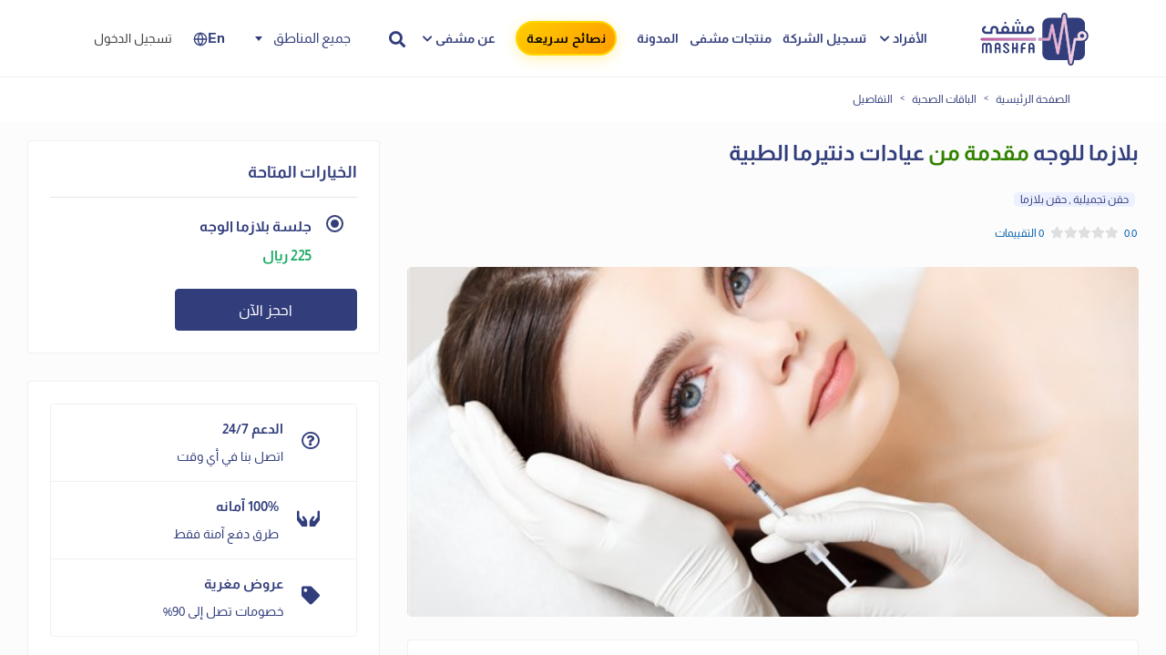

--- FILE ---
content_type: text/html; charset=UTF-8
request_url: https://www.mashfa.com/subscribed-packages-details/1783/%D8%A8%D9%84%D8%A7%D8%B2%D9%85%D8%A7-%D8%B4%D8%B9%D8%B1-%D8%A7%D9%88-%D9%88%D8%AC%D9%87
body_size: 22336
content:
<!DOCTYPE html>
<html lang="ar">
    <head>
        <meta charset="utf-8">
        <meta name="viewport" content="width=device-width, initial-scale=1.0, user-scalable=0">
        <meta name="csrf-token" content="Rpi0qbmQZC8VVuS3oSPN0oxCvSAjNWWFlCnyejWH">

                    <meta name="robots" content="index, follow">
        


                <title>Mashfa | مشفى | بلازما-شعر-او-وجه|عيادات-دنتيرما-الطبية</title>
        <meta name="keywords" content="">
        <meta name="description" content="">
        

        <link rel="icon" type="image/png" href="https://www.mashfa.com/favicon.svg">

        
        <link href="https://www.mashfa.com/subscribed-packages-details/1783/%D8%A8%D9%84%D8%A7%D8%B2%D9%85%D8%A7-%D8%B4%D8%B9%D8%B1-%D8%A7%D9%88-%D9%88%D8%AC%D9%87" rel="canonical" />

        


        
        <link href="https://www.mashfa.com/css/app.min.css?ver=3.1.19" rel="stylesheet">
        <link href="https://www.mashfa.com/css/combined.css?ver=3.1.19" rel="stylesheet">

        <style>
            /* Ultra-narrow desktop band fixes (clients/doctors only): 1200–1223px */
            @media (min-width: 1200px) and (max-width: 1223px) {
                html, body {
                    overflow-x: hidden; /* prevent subtle horizontal scroll */
                }

                /* Give a little breathing room inside containers */
                .container,
                .container-xl,
                .container-lg,
                .container-md,
                .container-sm {
                    padding-left: 10px;
                    padding-right: 10px;
                }

                /* Header/nav tweaks to avoid wrapping glitches */
                .header .navbar .d-flex {
                    flex-wrap: wrap;
                }
                .header .main-nav > li {
                    margin-left: 6px;
                    margin-right: 6px;
                }
                .header .quick-advices-btn {
                    top: 0; /* reduce vertical offset so it doesn't collide */
                    padding: 6px 8px !important;
                }

                /* Breadcrumb row should wrap nicely at this band */
                .breadcrumb-bar .row {
                    flex-wrap: wrap;
                }

                /* Packages grid: reduce to 3 columns in this very tight xl range */
                .packages-grid {
                    grid-template-columns: repeat(3, 1fr) !important;
                }
            }
        </style>

                            <link href="https://www.mashfa.com/landing/css/styleRTL.css?ver=3.1.19" rel="stylesheet">
                
        <link href="https://www.mashfa.com/landing/plugins/fontawesome/css/all.min.css" rel="stylesheet">
        <link href="https://cdn.jsdelivr.net/npm/@fortawesome/fontawesome-free@5.15.4/css/fontawesome.min.css" rel="stylesheet">
            <!-- Datetimepicker CSS -->
    <link rel="stylesheet"
        href="https://cdnjs.cloudflare.com/ajax/libs/tempusdominus-bootstrap-4/5.39.0/css/tempusdominus-bootstrap-4.min.css" />

    <!-- Select2 CSS -->
    <link rel="stylesheet" href="https://www.mashfa.com/plugins/select2/css/select2.min.css">

    <!-- Fancybox CSS -->
    <link rel="stylesheet" href="https://www.mashfa.com/plugins/fancybox/jquery.fancybox.min.css">

    <link rel="stylesheet" href="https://cdn.moyasar.com/mpf/1.7.3/moyasar.css">
    <script src="https://cdn.moyasar.com/mpf/1.7.3/moyasar.js"></script>

    <style>
        .datetimepicker-ltr {
            direction: ltr;
        }

        .booking-doctors-container {
            display: flex;
            flex-direction: row;
            flex-wrap: wrap;
        }

        .booking-doctors-item {
            border: 1px solid #e5e5e5;
            border-radius: 7px;
            padding: 10px;
            margin: 1px 3px;
            width: 30%;
        }

        .booking-doctors-item.active {
            border: 1px solid #b5c3f3;
            background-color: #EDF1FF;
        }

        .booking-doctors-item:hover {
            cursor: pointer;
        }

        .booking-doctors-img {}

        .booking-doctors-img img {
            width: 60px;
            height: 60px;
            border-radius: 30px;
            object-fit: cover;
            margin-bottom: 10px;
        }

        .booking-doctors-img p {
            font-size: 10px;
            font-weight: 500;
        }

        .custom-control-label {
            justify-content: flex-start;
            display: flex;
            align-items: center;
        }

        .custom-switch .custom-control-label::before {
            width: 2rem;
            height: 1.1rem;
        }

        .custom-switch .custom-control-label::after {
            width: 0.9rem;
            height: 0.9rem;
            top: 0.31rem;
        }

        .custom-switch .custom-control-input:checked~.custom-control-label::after {
            transform: translateX(.9rem);
        }

        .blur-bg {
            filter: blur(2px);
        }

        #loadingSpinner {
            position: absolute;
            top: 50%;
            left: 50%;
            color: #4CAF50 !important;
            display: none;
        }

        .mysr-form {
            background-color: #f9f9f9;
            padding: 10px;
            margin-bottom: 20px;
            border: 1px solid #ededed;
            border-radius: 7px;
        }

        /* Date Slider Styles */
        .date-slider-container {
            position: relative;
            margin: 0px;
        }

        .date-slider {
            display: flex;
            gap: 10px;
            overflow-x: scroll;
            overflow-y: hidden;
            scroll-behavior: smooth;
            padding: 10px 0;
            scrollbar-width: none;
            -ms-overflow-style: none;
            white-space: nowrap;
            width: 100%;
            position: relative;
            -webkit-overflow-scrolling: touch;
        }

        .date-slider::-webkit-scrollbar {
            display: none;
        }

        .date-box {
            min-width: 80px;
            width: 80px;
            height: 72px;
            border: 1px solid #e5e5e5;
            border-radius: 10px;
            display: flex;
            flex-direction: column;
            align-items: center;
            justify-content: center;
            cursor: pointer;
            transition: all 0.3s ease;
            background: white;
            text-align: center;
            padding: 8px 5px;
            flex-shrink: 0;
        }

        .date-box:hover {
            border-color: #323e7c;
            transform: translateY(-2px);
            box-shadow: 0 4px 8px rgba(0, 0, 0, 0.1);
        }

        .date-box.selected {
            border-color: #323e7c;
            background-color: #323e7c;
            color: white;
        }

        .date-day {
            font-size: 12px;
            font-weight: 600;
            /* margin-bottom: 4px; */
            color: inherit;
        }

        .date-number {
            font-size: 18px;
            font-weight: bold;
            /* margin-bottom: 2px; */
            line-height: 1.2;
            color: inherit;
        }

        .date-month {
            font-size: 11px;
            color: inherit;
            opacity: 0.8;
        }

        .date-slider-nav {
            position: absolute;
            top: 50%;
            transform: translateY(-50%);
            width: 100%;
            pointer-events: none;
        }

        .slider-nav-btn {
            position: absolute;
            top: 50%;
            transform: translateY(-50%);
            width: 35px;
            height: 35px;
            border: none;
            border-radius: 50%;
            background: rgba(0, 0, 0, 0.3);
            color: white;
            cursor: pointer;
            pointer-events: all;
            transition: all 0.3s ease;
            display: flex;
            align-items: center;
            justify-content: center;
            z-index: 10;
        }

        .slider-nav-btn:hover {
            background: rgba(0, 0, 0, 0.5);
            transform: translateY(-50%) scale(1.1);
        }

        .slider-nav-btn:disabled {
            background: rgba(0, 0, 0, 0.2);
            cursor: not-allowed;
            transform: translateY(-50%) scale(1);
        }

        .prev-btn {
            left: -17px;
        }

        .next-btn {
            right: -17px;
        }

        /* RTL Support */
        [dir="rtl"] .prev-btn {
            left: auto;
            right: -17px;
        }

        [dir="rtl"] .next-btn {
            right: auto;
            left: -17px;
        }

        /* Time Slider Styles */
        .time-slider-container {
            position: relative;
            margin: 0px;
        }

        .time-slider {
            display: flex;
            gap: 10px;
            overflow-x: scroll;
            overflow-y: hidden;
            scroll-behavior: smooth;
            padding: 10px 0;
            scrollbar-width: none;
            -ms-overflow-style: none;
            white-space: nowrap;
            width: 100%;
            position: relative;
            -webkit-overflow-scrolling: touch;
        }

        .time-slider::-webkit-scrollbar {
            display: none;
        }

        .time-box {
            min-width: 120px;
            width: 120px;
            height: 36px;
            border: 1px solid #e5e5e5;
            border-radius: 10px;
            display: flex;
            align-items: center;
            justify-content: center;
            cursor: pointer;
            transition: all 0.3s ease;
            background: white;
            text-align: center;
            padding: 8px 5px;
            flex-shrink: 0;
        }

        .time-box:hover {
            border-color: #323e7c;
            transform: translateY(-2px);
            box-shadow: 0 4px 8px rgba(0, 0, 0, 0.1);
        }

        .time-box.selected {
            border-color: #323e7c;
            background-color: #323e7c;
            color: white;
        }

        .time-range {
            font-size: 12px;
            font-weight: 600;
            color: inherit;
            line-height: 1.2;
        }

        .time-slider-nav {
            position: absolute;
            top: 50%;
            transform: translateY(-50%);
            width: 100%;
            pointer-events: none;
        }

        .time-slider-nav .slider-nav-btn {
            position: absolute;
            top: 50%;
            transform: translateY(-50%);
            width: 35px;
            height: 35px;
            border: none;
            border-radius: 50%;
            background: rgba(0, 0, 0, 0.3);
            color: white;
            cursor: pointer;
            pointer-events: all;
            transition: all 0.3s ease;
            display: flex;
            align-items: center;
            justify-content: center;
            z-index: 10;
        }

        .time-slider-nav .slider-nav-btn:hover {
            background: rgba(0, 0, 0, 0.5);
            transform: translateY(-50%) scale(1.1);
        }

        .time-slider-nav .slider-nav-btn:disabled {
            background: rgba(0, 0, 0, 0.2);
            cursor: not-allowed;
            transform: translateY(-50%) scale(1);
        }
    </style>

    

        <script src="https://widget.cloudinary.com/v2.0/global/all.js" type="text/javascript"></script>
        <!-- Google Tag Manager -->
            <script>(function(w,d,s,l,i){w[l]=w[l]||[];w[l].push({'gtm.start':
                new Date().getTime(),event:'gtm.js'});var f=d.getElementsByTagName(s)[0],
                j=d.createElement(s),dl=l!='dataLayer'?'&l='+l:'';j.async=true;j.src=
                'https://www.googletagmanager.com/gtm.js?id='+i+dl;f.parentNode.insertBefore(j,f);
                })(window,document,'script','dataLayer','GTM-P2BS3H9');
            </script>
        <!-- End Google Tag Manager -->
        <!-- Facebook Pixel Code -->
        
        <!-- End Facebook Pixel Code -->
        <!-- Twitter conversion tracking base code -->
        
        <!-- End Twitter conversion tracking base code -->
        <!-- Snap Pixel Code -->
        
        <!-- End Snap Pixel Code -->
        <meta name="facebook-domain-verification" content="z7vegzn49pt94zrfmr9jf6l492h0cm" />
    </head>
    <body  style="background:#fcfcfc;" >
        <!-- Google Tag Manager (noscript) -->
        <noscript>
            <iframe src="https://www.googletagmanager.com/ns.html?id=GTM-P2BS3H9" height="0" width="0" style="display:none;visibility:hidden"></iframe>
        </noscript>
        <!-- End Google Tag Manager (noscript) -->
        <!-- Preloader -->
        <div class="preloader">
            <div class="cssload-speeding-wheel"></div>
        </div>
        <!-- Preloader -->

        <!-- Main Wrapper -->
        <div class="main-wrapper">
            <div class="container-fluid top-header pt-2 text-center pb-2 d-md-none" id="app-download">
                <h6 style="color: white;">لتجربة أفضل حمل تطيبق مشفى</h6>
                <a href="#" id="app-link"></a>
                <button type="button" class="close close-header-mobile" aria-hidden="true">&times;</button>
            </div>
                        <!-- Header -->
<header class="header">
        
    <style>
        .search-location-header {
            /* border: 1px solid #323E7C;
            border-radius: 4px; */
            margin: auto 10px;
            padding-inline-end: 10px;
        }

        .area-select {
            width: 140px;
            color: #323E7C;
            font-weight: 400;
            border: none;
            min-height: 37px;
            /* padding: 6px 10px; */
            padding: 0.375rem 0.75rem;
            font-size: 0.9rem;
        }
    </style>


    <style>
        .select-wrapper {
            display: flex;
            align-items: center;
            cursor: pointer;
        }

        .select-wrapper i {
            margin-right: 5px;
        }

        #selectedOption {
            font-weight: 600;
            font-size: 15px;
        }

        .select-wrapper {
            display: none;
        }

        .user-menu.nav>li>a:focus,
        .user-menu.nav>li>a:hover {
            background-color: #f6f5f0;
            border-radius: 5px;
        }

        menu.nav>li>a:focus i,
        .user-menu.nav>li>a:hover i {
            color: #aaa;
        }

        .search-location-header .select2-container--default .select2-selection--single {
            border-color: #fff !important;
        }

        .select2-dropdown {
            border: 1px solid #e9e9e9;
            width: fit-content !important;
        }

        /* Header Search Styles */
        .header-search-container {
            position: relative;
        }

        /* Search Icon Button */
        .search-icon-btn {
            background: none;
            border: none;
            color: #323E7C;
            font-size: 18px;
            width: 40px;
            height: 40px;
            cursor: pointer;
            border-radius: 50%;
            transition: background-color 0.3s ease;
            display: flex;
            align-items: center;
            justify-content: center;
        }

        .search-icon-btn:hover {
            background: #f6f5f0;
        }

        /* Search Modal Overlay */
        .search-modal-overlay {
            position: fixed;
            top: 0;
            left: 0;
            width: 100%;
            height: 100%;
            background: rgba(0, 0, 0, 0.5);
            z-index: 9999;
            display: none;
            align-items: center;
            justify-content: center;
        }

        .search-modal-overlay.active {
            display: flex;
        }

        .search-modal-content {
            background: white;
            border-radius: 15px;
            padding: 20px;
            width: 90%;
            max-width: 500px;
            max-height: 80vh;
            overflow: visible;
        }

        .search-modal-header {
            display: flex;
            justify-content: space-between;
            align-items: center;
            margin-bottom: 20px;
            padding-bottom: 10px;
            border-bottom: 1px solid #e0e0e0;
        }

        .search-modal-header h5 {
            margin: 0;
            color: #323E7C;
            font-weight: 600;
            font-size: 1.2rem;
        }

        .close-search {
            background: none;
            border: none;
            font-size: 20px;
            color: #666;
            cursor: pointer;
            padding: 5px;
        }

        .close-search:hover {
            color: #323E7C;
        }

        .search-modal-form .form-group {
            margin-bottom: 15px;
        }

        .search-input-wrapper {
            position: relative;
        }

        .search-modal-form .form-control {
            border: 1px solid #e0e0e0;
            border-radius: 8px;
            padding: 16px 15px;
            font-size: 16px;
            line-height: 1.4;
            min-height: 50px;
            padding-right: 45px;
        }

        .search-modal-form .form-control:focus {
            border-color: #323E7C;
            box-shadow: 0 0 0 0.2rem rgba(50, 62, 124, 0.25);
        }

        .search-spinner {
            position: absolute;
            right: 15px;
            top: 50%;
            transform: translateY(-50%);
            color: #323E7C;
            display: none;
        }

        .search-spinner.active {
            display: block;
        }

        /* Search Results Container - Using same styling as home page */
        .searchResultsContainer {
            max-height: 250px;
            overflow-y: auto;
            position: absolute;
            z-index: 1000;
            width: 100%;
            background: #fff;
            border: 1px solid #ddd;
            border-top: none;
            display: none;
            top: 100%;
            left: 0;
            border-radius: 0 0 8px 8px;
        }

        /* Modal specific search results positioning */
        .search-modal-form .form-group {
            position: relative;
        }

        .search-modal-form .searchResultsContainer {
            position: absolute;
            top: 100%;
            left: 0;
            right: 0;
            margin-top: 5px;
            border: 1px solid #ddd;
            border-radius: 8px;
            z-index: 1001;
            background: white;
            box-shadow: 0 4px 6px rgba(0, 0, 0, 0.1);
        }

        .searchResultsContainer ul {
            display: block;
            position: relative;
            width: 100%;
            padding: 10px;
        }

        .searchResultsContainer ul a:hover li {
            background-color: #f3f3f3;
            color: black;
        }

        .searchResultsContainer ul a li {
            padding: 5px 5px;
        }

        .searchResultsContainer .ItemGroupTitle {
            padding: 5px;
            background-color: #f0f8ff;
            font-weight: 600;
        }

        /* Quick Advices Button Style */
        .quick-advices-btn {
            background: linear-gradient(135deg, #FFD700, #FFA500, #FF8C00);
            background-size: 200% 200%;
            animation: goldShimmer 3s ease-in-out infinite;
            border: 2px solid #FFD700;
            border-radius: 25px;
            padding: 0 10px !important;
            margin: 0 10px;
            text-decoration: none !important;
            color: #000 !important;
            font-weight: 600 !important;
            text-transform: uppercase;
            letter-spacing: 0.5px;
            transition: all 0.3s ease;
            box-shadow: 0 4px 15px rgba(255, 215, 0, 0.3);
            position: relative;
            overflow: hidden;
            display: inline-flex !important;
            align-items: center;
            justify-content: center;
            line-height: 1 !important;
            height: auto !important;
            min-height: 28px;
            vertical-align: middle;
            z-index: 10;
            align-self: center;
            white-space: nowrap;
            top: 23px;
        }

        .quick-advices-btn::before {
            content: '';
            position: absolute;
            top: 0;
            left: -100%;
            width: 100%;
            height: 100%;
            background: linear-gradient(90deg, transparent, rgba(255, 255, 255, 0.4), transparent);
            transition: left 0.5s;
        }

        .quick-advices-btn:hover {
            transform: translateY(-2px);
            box-shadow: 0 6px 20px rgba(255, 215, 0, 0.5);
            color: #000 !important;
            text-decoration: none !important;
        }

        .quick-advices-btn:hover::before {
            left: 100%;
        }

        .quick-advices-btn:active {
            transform: translateY(0);
            box-shadow: 0 2px 10px rgba(255, 215, 0, 0.4);
        }

        @keyframes  goldShimmer {
            0% {
                background-position: 0% 50%;
            }
            50% {
                background-position: 100% 50%;
            }
            100% {
                background-position: 0% 50%;
            }
        }

        /* Mobile responsiveness for Quick Advices button */
        @media (max-width: 768px) {
            .quick-advices-btn {
                background: #323E7C !important;
                background-size: unset !important;
                animation: none !important;
                border: 1px solid #323E7C !important;
                border-radius: 4px !important;
                padding: 8px 16px !important;
                margin: 5px;
                color: #fff !important;
                font-size: 14px !important;
                font-weight: 500 !important;
                text-transform: none !important;
                letter-spacing: normal !important;
                box-shadow: none !important;
                position: static !important;
                top: auto !important;
                transform: none !important;
                transition: background-color 0.3s ease !important;
            }

            .quick-advices-btn::before {
                display: none !important;
            }

            .quick-advices-btn:hover {
                background: #2a3468 !important;
                transform: none !important;
                box-shadow: none !important;
                color: #fff !important;
            }

            .quick-advices-btn:active {
                transform: none !important;
                box-shadow: none !important;
            }

            /* Remove margin-right on mobile for AboutMashfa menu item */
            .main-nav > li.has-submenu[style*="margin-right: 12px"] {
                margin-right: 0 !important;
            }
        }

    </style>


    
    <div class="container-fluid top-header pt-2 pb-2 showInSmallScreen">
        <div class="row">
            <div class="col-md-12 d-flex justify-content-between">
                <div class="mobile_btn_container">
                    <a id="mobile_btn" href="javascript:void(0);">
                        <i data-feather="menu"></i>
                    </a>
                </div>

                <div class="social-links d-none d-md-block" style="margin: 5px 20px;">
                    <a href="https://www.facebook.com/mashfacom"><i style="color: #323E7C;"
                            class="fab fa-facebook-f"></i></a>
                    <a href="https://twitter.com/mashfacom"><i style="color: #323E7C;" class="fab fa-twitter"></i></a>
                    <a href="https://www.linkedin.com/company/mashfa.com "><i style="color: #323E7C;"
                            class="fab fa-linkedin-in"></i></a>
                    <a href="https://www.instagram.com/mashfacom/"><i style="color: #323E7C;"
                            class="fab fa-instagram"></i></a>
                    <a href="https://www.youtube.com/@mashfa"><i style="color: #323E7C;" class="fab fa-youtube"></i></a>
                </div>
                <div id="locationBtn" class="d-md-none" style="margin:0px 15px; margin-inline-start: 54px;">
                    <i data-feather="map-pin" id="featherIcon" style="cursor:pointer;" width="20"></i>
                    <span id="selectedOption"></span>
                </div>
                <div class="select-wrapper">
                    <select class="select2 form-control area-select header-select-city text-pink" id="location-city"
                        style="display:none;">
                        <option class="text-pink" value="0">كل المدن</option>
                                                    <option class="text-pink"  value="1">
                                الرياض</option>
                                                    <option class="text-pink"  value="2">
                                جدة</option>
                                                    <option class="text-pink"  value="3">
                                الدمام</option>
                                                    <option class="text-pink"  value="12">
                                خميس مشيط</option>
                                                    <option class="text-pink"  value="18">
                                المدينة المنورة</option>
                                                    <option class="text-pink"  value="19">
                                الاحساء</option>
                                            </select>
                </div>

                <div class="">
                                            <a style="  font-size: 15px;  font-weight: 600; color: #7d7d7d;;"
                            href="https://www.mashfa.com/en/subscribed-packages-details/1783/%D8%A8%D9%84%D8%A7%D8%B2%D9%85%D8%A7-%D8%B4%D8%B9%D8%B1-%D8%A7%D9%88-%D9%88%D8%AC%D9%87">En<i
                                data-feather="globe" width="16"></i></a>
                                    </div>

                
            </div>
        </div>
    </div>

    
    <nav class="navbar navbar-expand-lg header-nav">
        <div class="d-flex align-items-center">
            <div class="navbar-header-white">
                <a href="https://www.mashfa.com" class="navbar-brand logo">
                    <img src="https://www.mashfa.com/img/looogo.svg" class="img-fluid" alt="Logo">
                </a>
            </div>
            <div class="main-menu-wrapper" dir="rtl"
                style="right:0;">
                <div class="menu-header">
                    <a href="https://www.mashfa.com" class="menu-logo">
                        <img src="https://www.mashfa.com/img/looogo.svg" class="img-fluid" alt="Logo">
                    </a>
                    <a id="menu_close" class="menu-close" href="javascript:void(0);">
                        <i class="fas fa-times"></i>
                    </a>
                </div>
                
                
                
                <ul class="main-nav">
                    <li class="has-submenu">
                        <a href="https://www.mashfa.com/beneficiaries">الأفراد<i class="fas fa-chevron-down"></i></a>
                        <ul class="submenu  submenu-ar  px-4">
                            
                            <li><a href="https://www.mashfa.com/doctors-search">الأطباء</a></li>
                            <li><a href="https://www.mashfa.com/providers-search">العيادات والمختبرات</a></li>
                            <li><a href="https://www.mashfa.com/providers-search-map">خريطة المزودين</a></li>
                            <li><a href="https://www.mashfa.com/health-packages-search">الباقات الصحية</a></li>
                            <li><a href="https://www.mashfa.com/health-packages-search?category=11">باقات الفحوصات</a></li>
                            
                            
                        </ul>
                    </li>
                    

                    <li>
                        <a href="https://www.mashfa.com/businessRegistration">تسجيل الشركة</a>
                        
                        
                        <!-- it Hide for now till we have the content
                            <li><a href="https://www.mashfa.com/about-mashfa/#section1">عزز ممارسة الرعاية الصحية الخاصة بك</a></li>
                            <li><a href="https://www.mashfa.com/about-mashfa/#section3">تلبية احتياجات المرضى المتمكنين</a></li>
                            <li><a href="https://www.mashfa.com/about-mashfa/#section6">حل مشفى لمقدمي الرعاية الصحية</a></li>
                            <li><a href="https://www.mashfa.com/about-mashfa/#section7">لماذا مشفى؟</a></li>
                            <li><a href="https://www.mashfa.com/about-mashfa/#section8">كيف تختلف مشفى؟</a></li>
                            <li><a href="https://www.mashfa.com/businessRegistration">تسجيل الشركة</a></li>
                            -->
                        
                    </li>

                    <li>
                        <a href="https://www.mashfa.com/products-search">منتجات مشفى</a>
                    </li>

                    <li>
                        <a href="https://www.mashfa.com/articles-search">المدونة</a>
                    </li>
                    <li>
                        <a href="https://www.mashfa.com/quick-advices" class="quick-advices-btn" style="padding: 10px 10px !important;">نصائح سريعة</a>
                    </li>
                    <li class="has-submenu" style="margin-right: 12px;">
                        <a href="https://www.mashfa.com/about-mashfa">عن مشفى<i class="fas fa-chevron-down"></i></a>
                        <ul class="submenu  submenu-ar  px-4">
                            <li><a href="https://www.mashfa.com/about-mashfa/#section1">من نحن</a></li>
                            
                            <li><a href="https://www.mashfa.com/joinOurTeam">انضم إلينا</a></li>
                        </ul>
                    </li>
                    
                </ul>
            </div>
        </div>

        <div class="d-flex align-items-center">

                        <!-- Header Search -->
            <div class="header-search-container me-3">
                <!-- Search Icon Button for All Screen Sizes -->
                <button type="button" class="search-icon-btn" id="searchToggle">
                    <i class="fas fa-search"></i>
                </button>

                <!-- Search Modal Overlay -->
                <div class="search-modal-overlay" id="searchModalOverlay">
                    <div class="search-modal-content">
                        <div class="search-modal-header">
                            <h5>بحث</h5>
                            <button type="button" class="close-search" id="closeSearchModal">
                                <i class="fas fa-times"></i>
                            </button>
                        </div>
                                                                        <div class="search-modal-form">
                            <div class="form-group">
                                <div class="search-input-wrapper d-flex">
                                    <input type="text" class="form-control" id="searchModalInput"
                                           placeholder="ابحث عن الأطباء والعيادات والمستشفيات والأمراض وما إلى ذلك">
                                    <button type="button" class="btn btn-primary ms-2" id="searchModalButton">
                                        <i class="fas fa-search"></i> بحث
                                    </button>
                                    <div class="search-spinner" id="searchSpinner">
                                        <i class="fas fa-spinner fa-spin"></i>
                                    </div>
                                </div>
                                <div class="searchResultsContainer" id="searchModalResults"></div>
                            </div>
                            <input type="hidden" name="_token" value="Rpi0qbmQZC8VVuS3oSPN0oxCvSAjNWWFlCnyejWH">
                        </div>
                    </div>
                </div>
            </div>

            <div class="search-location-header d-none d-md-block" style="">
                <Select class="select2 form-control area-select" id="location-city-2">
                    <option value="0">جميع المناطق</option>
                                            <option  value="1">
                            الرياض</option>
                                            <option  value="2">
                            جدة</option>
                                            <option  value="3">
                            الدمام</option>
                                            <option  value="12">
                            خميس مشيط</option>
                                            <option  value="18">
                            المدينة المنورة</option>
                                            <option  value="19">
                            الاحساء</option>
                                    </Select>
            </div>
            <div class="showInBigScreen">
                                    <a style="  font-size: 15px;  font-weight: 600; color: #323e7c;;"
                        href="https://www.mashfa.com/en/subscribed-packages-details/1783/%D8%A8%D9%84%D8%A7%D8%B2%D9%85%D8%A7-%D8%B4%D8%B9%D8%B1-%D8%A7%D9%88-%D9%88%D8%AC%D9%87">En<i
                            data-feather="globe" width="16"></i></a>
                            </div>
                            <ul class="nav header-navbar-rht m-r-10">
                    <li class="nav-item">
                        <a class="nav-link header-login" href="https://www.mashfa.com/login">تسجيل الدخول </a>
                    </li>
                                    </ul>
                    </div>
    </nav>
</header>
<!-- /Header -->

                <!-- Breadcrumb -->
    <div class="breadcrumb-bar">
        <div class="container-fluid">
            <div class="row align-items-center">
                <div class="col-md-12 col-12">
                    <nav aria-label="breadcrumb" class="page-breadcrumb">
                        <ol class="breadcrumb">
                            <li class="breadcrumb-item"><a href="https://www.mashfa.com">الصفحة الرئيسية</a>
                            </li>
                            <li class="breadcrumb-item active" aria-current="page">
                                الباقات الصحية</li>
                            <li class="breadcrumb-item active" aria-current="page">التفاصيل</li>
                        </ol>
                    </nav>
                    <h2 class="breadcrumb-title">تفاصيل الباقة الصحية</h2>
                </div>
            </div>
        </div>
    </div>
    <!-- /Breadcrumb -->
                <!-- Page Content -->
            <div class="content" style="transform: none; min-height: 517px;">
        <div class="container" style="transform: none; max-width:1400px;">
            <div class="row" style="transform: none;">
                <div class="col-lg-8 col-md-12">
                    <div id="message" class="alert alert-danger  d-none ">
                        messages.                    </div>
                    <!-- Package Header -->
                    <div class="package-details-container">
                        <h2 class="package-name mb-2">بلازما للوجه <span
                                style="color:#318200">مقدمة من</span> <a
                                href="https://www.mashfa.com/providers-details/205/%D8%B9%D9%8A%D8%A7%D8%AF%D8%A7%D8%AA-%D8%AF%D9%86%D8%AA%D9%8A%D8%B1%D9%85%D8%A7-%D8%A7%D9%84%D8%B7%D8%A8%D9%8A%D8%A9">عيادات دنتيرما الطبية</a>
                        </h2>
                        <div class="package-description">
                            <p></p>
                        </div>
                                                    <div class="badge-container mb-2"><span
                                    class="badge badge-light-blue mr-1">حقن تجميلية
                                                                            , حقن بلازما
                                                                    </span></div>
                        
                        <div class="cui-single-section">
                            <div class="cui-review-rating">
                                                                <div class="numeric-count">0.0</div>
                                <div style="width:fit-content;" class="rating rating-numeric">
                                                                                                                        <i class="fa fa-star" style=""></i>
                                                                                                                                                                <i class="fa fa-star" style=""></i>
                                                                                                                                                                <i class="fa fa-star" style=""></i>
                                                                                                                                                                <i class="fa fa-star" style=""></i>
                                                                                                                                                                <i class="fa fa-star" style=""></i>
                                                                                                            </div>
                                <div class="rating-count w-100">0
                                    التقييمات</div>
                            </div>
                        </div>
                        <div class="package-image" style="background-image: url('https://res.cloudinary.com/go2/image/upload/v1765407202/packages/150902012230093_ywow23.jpg')"></div>
                                            </div>
                    
                    <!-- /Package Header -->



                    <!-- Doctor Details Tab -->
                    <div class="card">
                        <div class="card-body ">

                            <!-- Package Description -->
                                                            <div class="widget about-widget">
                                    <h4 class="widget-title title-bg-icon p-2"><img loading="lazy"
                                            src="https://www.mashfa.com/svg/Medical_bag.svg" alt="">
                                        وصف الباقة</h4>
                                    <p>استعيدي شباب بشرتك مع جلسة البلازما للوجه، التقنية التي تعتمد على قوة عوامل النمو الموجودة في دمك لتحفيز تجديد الخلايا، إصلاح الأنسجة، واستعادة نضارة وإشراقة طبيعية تدوم طويلًا.&nbsp;جلسة واحدة كفيلة بتقليل الخطوط، توحيد اللون، تحسين المسام، ومنح بشرتك مظهرًا صحيًا ومشدودًا.</p>
                                </div>
                                                        <!-- /Package Description -->

                            <!-- Why to book -->
                                                            <div class="widget about-widget">
                                    <h4 class="widget-title title-bg-icon p-2"><img loading="lazy"
                                            src="https://www.mashfa.com/svg/love_hand.svg" alt="">
                                        لماذا تحجز هذه الباقة</h4>
                                    <ul>
	<li>
	<p>بلازما للوجه تعزز تجديد خلايا البشرة بشكل طبيعي</p>
	</li>
	<li>
	<p>تحسين مرونة الجلد وتقليل الخطوط الدقيقة</p>
	</li>
	<li>
	<p>توحيد لون البشرة وتقليل التصبغات</p>
	</li>
	<li>
	<p>تصغير حجم المسام وتحسين ملمس الجلد</p>
	</li>
	<li>
	<p>علاج الهالات الخفيفة والتجاعيد المبكرة</p>
	</li>
	<li>
	<p>تحفيز الكولاجين بعمق لنتائج تدوم</p>
	</li>
	<li>
	<p>مناسب لجميع أنواع البشرة ومادة آمنة 100% لأنها من دمك</p>
	</li>
</ul>

<p>&nbsp;</p>
                                </div>
                                                        <!-- /Why to book -->

                            <!-- Preparations -->
                                                            <div class="widget about-widget">
                                    <h4 class="widget-title title-bg-icon p-2"><img loading="lazy"
                                            src="https://www.mashfa.com/svg/telescope.svg" alt="">
                                        التحضير اللازم لهذه الخدمة</h4>
                                    <ul>
	<li>
	<p>شرب كمية كافية من الماء قبل الجلسة بيوم لضمان أفضل نتائج للسحب</p>
	</li>
	<li>
	<p>تجنب المكياج يوم الجلسة</p>
	</li>
	<li>
	<p>التوقف عن استخدام المقشرات قبل الجلسة بـ 48 ساعة</p>
	</li>
	<li>
	<p>تجنب التعرض للشمس لفترات طويلة قبل الجلسة</p>
	</li>
	<li>
	<p>إذا كنتِ تستخدمين أي علاجات للبشرة، أخبري الأخصائية قبل البدء</p>
	</li>
</ul>
                                </div>
                                                        <!-- /Preparations -->

                            
                            <!-- terms and conditions -->
                                                                                            <div class="widget about-widget">
                                    <h4 class="widget-title title-bg-icon p-2">
                                        <img loading="lazy"src="https://www.mashfa.com/svg/Medical_bag.svg" alt="">
                                        الشروط والأحكام 
                                    </h4>
                                    <p><p>يتم سداد جزء من المبلغ لحجز العرض، على أن يتم سداد المتبقي يوم الإجراء في العيادة. بعد إتمام الحجز، سيتم التواصل مع العميل لتنسيق الموعد المناسب للجلسة. يُعفى المواطنون والمواطنات السعوديون من ضريبة القيمة المضافة على الخدمات الطبية، بينما يتم تحصيل الضريبة على غير السعوديين وفقًا للأنظمة المعتمدة.</p></p>
                                </div>
                                                        <!-- /terms and conditions -->

                            <!-- Services Included -->
                                                        <!-- /Services Included -->

                        </div>
                    </div>
                    <!-- /Doctor Details Tab -->
                </div>
                                                <div class="col-lg-4 col-md-12 sidebar-right theiaStickySidebar"
                    style="position: relative; overflow: visible; box-sizing: border-box; min-height: 1px;">
                    <div class="theiaStickySidebar"
                        style="padding-top: 0px; padding-bottom: 1px; position: static; transform: none; top: 0px; left: 1156.5px;">

                        
                                                    <div id="alertDiv" class="alert" style="display: none;"></div>
                            
                            <div class="card search-widget" id="variations-card">
                                <div class="card-body">
                                    <div class="clini-infos mt-0">
                                        <h4 style="font-weight: 600">الخيارات المتاحة</h4>
                                        <hr>
                                    </div>
                                    
                                    <form method="POST" action="https://www.mashfa.com/diagnostic-packages-details/diagnostic-packages-step-two-direct" accept-charset="UTF-8" id="book-form-1"><input name="_token" type="hidden" value="Rpi0qbmQZC8VVuS3oSPN0oxCvSAjNWWFlCnyejWH">
                                    <input name="subscriptionId" type="hidden" value="1783">
                                    
                                    
                                                                            <div class="row">
                                            <div class="col-md-12 col-sm-12">
                                                                                                    <!-- Variation -->
                                                    <div class="payment-list variations">
                                                        <label class="payment-radio">
                                                            <input  checked                                                                 type="radio" name="variation"
                                                                value="2838">
                                                            <span class="checkmark"></span>
                                                            <div>جلسة بلازما الوجه</div>
                                                            <div class="description"></div>
                                                            <div class="price-details">
                                                                                                                                                                                                    <span id="" data-price="225"
                                                                        class="text-green variation_price">225
                                                                        ريال</span>
                                                                                                                                                                                                </div>
                                                            
                                                        </label>
                                                    </div>
                                                    <!-- /Variation -->
                                                                                            </div>
                                        </div>
                                    
                                    
                                    <div class="row">
                                        <div class="col-md-12 col-sm-12">
                                                                                    </div>
                                    </div>

                                    
                                                                        

                                    
                                    
                                    

                                    
                                    <div class="btn-search mt-2">
                                                                                                                            <button type="submit" id=""
                                                class="btn btn-block">احجز الآن</button>
                                                                            </div>
                                    

                                    </form>
                                </div>
                                <div class="spinner-border text-primary" role="status" id="loadingSpinner">
                                    <span class="sr-only">Loading...</span>
                                </div>
                            </div>

                                                    
                        <div class="card search-widget">
                            <div class="card-body">
                                <!-- Side Benifits -->
                                <div class="card flex-fill mt-0 mb-0">
                                    <ul class="list-group list-group-flush benifits-col" style="padding:unset !important">
                                        <li class="list-group-item d-flex align-items-center">
                                            <div>
                                                <i class="far fa-question-circle"></i>
                                            </div>
                                            <div>
                                                <span class=" font-weight-bold">الدعم
                                                    24/7</span><br><span
                                                    class="text-sm">اتصل بنا في أي وقت</span>
                                            </div>
                                        </li>
                                        <li class="list-group-item d-flex align-items-center">
                                            <div>
                                                <i class="fas fa-hands"></i>
                                            </div>
                                            <div>
                                                <span class=" font-weight-bold">100%
                                                    آمانه</span><br><span
                                                    class="text-sm">طرق دفع آمنة فقط</span>
                                            </div>
                                        </li>
                                        <li class="list-group-item d-flex align-items-center">
                                            <div>
                                                <i class="fas fa-tag"></i>
                                            </div>
                                            <div>
                                                <span
                                                    class=" font-weight-bold">عروض مغرية</span><br><span
                                                    class="text-sm">خصومات تصل إلى 90%</span>
                                            </div>
                                        </li>
                                    </ul>
                                </div>
                                <!-- /Side Benifits -->
                            </div>
                        </div>


                    </div>
                </div>
            </div>
        </div>
    </div>
    <!-- /Page Content -->
                        <!-- Footer -->
<footer class="footer">

    <!-- Footer Top -->
    <div class="footer-top">
        <div class="container-fluid">
            <div class="row">
                <div class="col-lg-3 col-md-6">

                    <!-- Footer Widget -->
                    <div class="footer-widget footer-about">
                        <div class="footer-logo">
                            <img style="width: 145px;" src="https://www.mashfa.com/img/looogo-white.svg" alt="logo">
                        </div>
                        <div class="footer-about-content">
                            <p>اكتشف أفضل الأطباء والعيادات والمستشفيات في المدينة الأقرب إليك. ابحث عن الفحوصات والحزم الصحية لك ولأحبائك اقرأ أحدث المقالات الصحية من أفضل الأطباء لدينا </p>
                            <div class="social-icon">
                                <ul>
                                    <li>
                                        <a href="https://www.facebook.com/mashfacom" target="_blank"><i
                                                class="fab fa-facebook-f"></i> </a>
                                    </li>
                                    <li>
                                        
                                        <a href="https://twitter.com/mashfacom" target="_blank">
                                            <svg xmlns="http://www.w3.org/2000/svg" height="20" width="20"
                                                viewBox="0 0 512 512">
                                                <path fill="#ffffff"
                                                    d="M389.2 48h70.6L305.6 224.2 487 464H345L233.7 318.6 106.5 464H35.8L200.7 275.5 26.8 48H172.4L272.9 180.9 389.2 48zM364.4 421.8h39.1L151.1 88h-42L364.4 421.8z" />
                                            </svg></a>
                                    </li>
                                    <li>
                                        <a href="https://www.linkedin.com/company/mashfa.com" target="_blank"><i
                                                class="fab fa-linkedin-in"></i></a>
                                    </li>
                                    <li>
                                        <a href="https://www.instagram.com/mashfacom/" target="_blank"><i
                                                class="fab fa-instagram"></i></a>
                                    </li>
                                    <li>
                                        <a href="https://www.youtube.com/@mashfacom" target="_blank"><i
                                                class="fab fa-youtube"></i> </a>
                                    </li>
                                </ul>
                            </div>
                        </div>
                    </div>
                    <!-- /Footer Widget -->

                </div>

                <div class="col-lg-3 col-md-6 col-6 mobile-hide">

                    <!-- Footer Widget -->
                    <div class="footer-widget footer-menu">
                        
                        <ul class="mt-5">
                            <li><a href="https://www.mashfa.com/login">تسجيل</a></li>                            <li><a href="https://www.mashfa.com/doctors-search">ابحث عن الأطباء</a></li>
                            <li><a href="https://www.mashfa.com/joinOurTeam">وظائف</a></li>
                            <li><a href="https://www.mashfa.com/support">الدعم الفني</a></li>
                            <li><a href="https://www.mashfa.com/faq">أسئلة متكرره</a></li>
                        </ul>
                    </div>
                    <!-- /Footer Widget -->

                </div>

                <div class="col-lg-3 col-md-6 col-6 mobile-hide">

                    <!-- Footer Widget -->
                    <div class="footer-widget footer-menu">
                        
                        <ul class="mt-5">
                            <li><a href="https://www.mashfa.com/login">تسجيل</a></li>                            <li><a href="https://www.mashfa.com/articles-search">مقالات</a></li>
                            <li><a href="https://www.mashfa.com/about-mashfa/#section2">قصتنا</a></li>
                            <li><a href="https://www.mashfa.com/about-mashfa/#section1">من نحن</a></li>
                            <li><a href="https://www.mashfa.com/about-mashfa/#section7">لماذا مشفى؟</a></li>
                        </ul>
                    </div>
                    <!-- /Footer Widget -->

                </div>

                <div class="col-lg-3 col-md-6 mobile-hide">

                    <!-- Footer Widget -->
                    <div class="footer-widget footer-contact">
                        <h2 class="footer-title">اتصل بنا</h2>
                        <div class="footer-contact-info">
                            <div class="footer-address">
                                <span><i class="fas fa-map-marker-alt"></i></span>
                                <p> جدة، <br>المملكة العربية السعودية </p>
                            </div>
                            <p>
                                <i class="fas fa-phone-alt"></i>
                                <span style="direction: ltr; unicode-bidi: embed;">920034047<span>
                            </p>
                            <p class="mb-0">
                                <i class="fas fa-envelope"></i>
                                info@mashfa.com
                            </p>
                        </div>
                    </div>
                    <!-- /Footer Widget -->

                </div>

            </div>
        </div>
    </div>
    <!-- /Footer Top -->

    <!-- Footer Bottom -->
    <div class="footer-bottom">
        <div class="container-fluid">

            <!-- Copyright -->
            <div class="copyright">
                <div class="row">
                    <div class="col-md-6 col-lg-6">
                        <div class="copyright-text">
                            <p class="mb-0">&copy; 2025 مشفى. كل الحقوق محفوظة.</p>
                        </div>
                    </div>
                    <div class="col-md-6 col-lg-6">

                        <!-- Copyright Menu -->
                        <div class="copyright-menu">
                            <ul class="policy-menu">
                                <li><a
                                        href="https://www.mashfa.com/terms-conditions">الأحكام والشروط</a>
                                </li>
                                <li><a href="https://www.mashfa.com/privacy-policy">سياسة الخصوصية </a></li>
                                <li><a
                                        href="https://www.mashfa.com/cancellation-policy">سياسة الإلغاء</a>
                                </li>
                            </ul>
                        </div>
                        <!-- /Copyright Menu -->

                    </div>
                </div>
            </div>
            <!-- /Copyright -->

        </div>
    </div>
    <!-- /Footer Bottom -->

</footer>
<!-- /Footer -->

        </div>
        <!-- /Main Wrapper -->
        <script src="https://www.mashfa.com/js/app.min.js"></script>
        <script src="https://www.mashfa.com/js/all.js?ver=3.1.19"></script>
        <script src="https://cdn.jsdelivr.net/npm/feather-icons/dist/feather.min.js"></script>

        

        


                <script type="text/javascript">

    // function outGoingCall(e) 
    // {
        
    //     var url = 'https://www.mashfa.com/video/patient_calling';
        
    //     $('#outgoing-call-status').removeClass('text-danger').html('جاري الإتصال ...');     
    //     var id = $(e).data('value');
    //     var token = "Rpi0qbmQZC8VVuS3oSPN0oxCvSAjNWWFlCnyejWH";
    //     $.easyAjax({
    //         type: 'POST',
    //         url: url,
    //         data: {'_token': token, 'appointment_id': id},
    //         success: function (response) {
    //             if (response.status == "success") {
    //                 console.log(response.image);
    //                 $('#outGoingCall #caller-name').html(response.name);
    //                 $('#outGoingCall .call-avatar').attr('src',response.image);
                    
    //                 $('#outGoingCall #btn-end-call').attr('data-appointment',response.appointmentId);
    //                 $('#outGoingCall #btn-end-call').attr('data-call',response.callId);

    //                 $('#outGoingCall').modal({
    //                 backdrop: 'static',
    //                 keyboard: true
    //                 });
    //                 HTML5Play("https://www.mashfa.com/sounds/PhoneRing.mp3");
                    
    //                 // var url = "https://www.mashfa.com/video/call-window/:id";
    //                 // url = url.replace(':id', response.callId);
    //                 // window.open(url, 'newwindow', 'width=670,height=680');
    //                 // placeVideoCall(response.partnerId,response.name);
                    
    //             }
    //         }
    //     });
    // }

    // function declineCall(e)
    //     {
    //         var appointmentId = $(e).attr('data-appointment');
    //         var callId = $(e).attr('data-call');

    //         console.log('call id : ' + callId);
    //         var url = 'https://www.mashfa.com/video/call-declined';
            

    //         var token = "Rpi0qbmQZC8VVuS3oSPN0oxCvSAjNWWFlCnyejWH";
    //         $.easyAjax({
    //             type: 'POST',
    //             url: url,
    //             data: {
    //                 '_token': token, 
    //                 'appointmentId' : appointmentId, 
    //                 'callId' : callId
    //             },
    //             success: function (response) {
    //                 if (response.status == "success") {
    //                     console.log('call declined');
    //                     pauseAudio();
    //                 }
    //             }
    //         }); 
    //     }

</script>            <!-- Sticky Sidebar JS -->
    <script src="https://www.mashfa.com/plugins/theia-sticky-sidebar/ResizeSensor.js"></script>
    <script src="https://www.mashfa.com/plugins/theia-sticky-sidebar/theia-sticky-sidebar.js"></script>

    <!-- Select2 JS -->
    <script src="https://www.mashfa.com/plugins/select2/js/select2.min.js"></script>

    <!-- Datetimepicker JS -->
    <script src="https://www.mashfa.com/js/moment.min.js"></script>
    <script src="https://www.mashfa.com/js/bootstrap-datetimepicker.min.js"></script>

    <!-- Fancybox JS -->
    <script src="https://www.mashfa.com/plugins/fancybox/jquery.fancybox.min.js"></script>

    <script src="https://cdnjs.cloudflare.com/ajax/libs/moment.js/2.29.1/moment.min.js"></script>
    <script
        src="https://cdnjs.cloudflare.com/ajax/libs/tempusdominus-bootstrap-4/5.39.0/js/tempusdominus-bootstrap-4.min.js">
    </script>
    <script>
        changeQuantityInLinks();

        function changeQuantityInLinks() {
            $('body').on('click', '.btn-number', function() {
                var quantity = $('#quantity').val();
                $(".step-two-link").attr("href", function(i, href) {
                    var index = href.indexOf("quantity=");
                    return (index == -1 ? href : href.substring(0, index)) + "quantity=" + quantity;
                });
            });
        }
        $('body').on('click', '.btn-plus', function() {
            var quantity = $('.data-quantity').val();
            var type = $(this).data('type');
            if (type == 'plus') {
                quantity = parseInt(quantity) + 1
            } else {
                quantity = quantity > 0 ? parseInt(quantity) - 1 : 0
            }
            if (quantity > 1) {
                $('.btn-plus.minus').removeAttr('disabled')
                $('.btn-plus.minus').css({
                    'opacity': '1',
                });
            } else {
                $('.btn-plus.minus').attr('disabled', 'disabled')
                $('.btn-plus.minus').css({
                    'opacity': '0.3',
                });
            }
            $('.data-quantity').val(quantity);
            var currentTotal = $('#variation-price').attr('data-value');
            var totalWithQty = quantity * currentTotal;
            $('.total-cost').attr('data-val', totalWithQty).html(totalWithQty.toFixed(2) +
                ' ريال');
        });

        
        $('#customSwitch1').change(function() {
            if ($(this).is(":checked")) {
                $('#personal-info-section').removeClass('hidden');
            } else {
                $('#personal-info-section').addClass('hidden');
            }
        });

        $('#customSwitch2').change(function() {
            if ($(this).is(":checked")) {
                $('#promo-code-section').removeClass('hidden');
            } else {
                $('#promo-code-section').addClass('hidden');
            }
        });

        $('#datetimepicker1').datetimepicker({
            format: 'YYYY-MM-DD hh:mm A',
            stepping: 30,
            allowInputToggle: true,
            locale: 'en', // ensure the locale is English
            widgetPositioning: {
                horizontal: 'auto',
                vertical: 'auto'
            },
            icons: {
                time: 'fa fa-clock',
            }
        });

        $(".booking-doctors-item").click(function() {
            if ($(this).hasClass("active")) {
                $(this).removeClass("active");
            } else {
                $(".booking-doctors-item").removeClass("active");
                $(this).addClass("active");
                var doctorId = $(this).attr("data-value");
                $("#doctor_id").val(doctorId);
            }
        });

        
        $('.submit-section').hide();
        $("input[name=payment_method][value=moyasar]").prop('checked', true);
        $('.payment_method').on('change', function() {
            if (this.value == 'moyasar') {
                $('.mysr-form').show();
                $('.submit-section').hide();
            } else if (this.value == 'wallet') {
                $('.mysr-form').hide();
                $('.submit-section').show();
            }
        });

        $("#points").change(function() {
            var redeem = parseFloat($('#redeem').attr('data-val'));
            var total = parseFloat($('.total-cost').attr('data-val'));
            var promoCodeString = parseFloat($('#promoCodeString').attr('data-val'));
            var mashfaPercentage = parseFloat($('.advanced-payment').attr('data-val'));
            var mashfaCommission = parseFloat($('.advanced-payment').attr('data-amount'));
            console.log(redeem + ' ' + total + ' ' + promoCodeString);

            if (this.checked) {
                total = total - (redeem + promoCodeString);
                var currentComission = (mashfaPercentage / 100) * total;
                var balanceAmount = total - currentComission;
                $('#pointsCashBack').html(redeem + ' ريال');
                $('#pointsCashBack').attr('data-val', redeem);
                $('.total-cost').html(total.toFixed(2) + ' ريال');
                $('.mashfa-coin-img').removeClass('img-gray');
                $('.mashfa-coin-text').removeClass('text-muted');
                // moyasar(parseFloat(total));
                moyasar(parseFloat(currentComission));
                $('.total-cost').attr('data-amount', parseFloat(total));
                $('.advanced-payment').html(currentComission.toFixed(2) + ' ريال');
                $('#advanced-payment, #alert-advanced-payment').html(currentComission.toFixed(2) +
                    ' ريال');
                $('#alert-balance-amount').html(balanceAmount.toFixed(2) + ' ريال');

            } else {
                total = total - promoCodeString;
                var currentComission = (mashfaPercentage / 100) * total;
                var balanceAmount = total - currentComission;
                $('.total-cost').html(total.toFixed(2) + ' ريال');
                $('#pointsCashBack').html("--");
                $('#pointsCashBack').attr('data-val', 0);
                $('.mashfa-coin-img').addClass('img-gray');
                $('.mashfa-coin-text').addClass('text-muted');
                // moyasar(parseFloat(total));
                moyasar(parseFloat(currentComission));
                $('.total-cost').attr('data-amount', parseFloat(total));
                $('.advanced-payment').html(currentComission.toFixed(2) + ' ريال');
                $('#advanced-payment, #alert-advanced-payment').html(currentComission.toFixed(2) +
                    ' ريال');
                $('#alert-balance-amount').html(balanceAmount.toFixed(2) + ' ريال');
            }
        });

        $('#promo_code').keyup(function() {
            var query = $(this).val();
            var module = $(this).attr('data-module');
            var mashfaPercentage = parseFloat($('.advanced-payment').attr('data-val'));
            var mashfaCommission = parseFloat($('.advanced-payment').attr('data-amount'));
            if (query != '') {
                var _token = $('input[name="_token"]').val();
                $.ajax({
                    url: "https://www.mashfa.com/promoCode/fetch",
                    method: "POST",
                    data: {
                        query: query,
                        _token: _token,
                        module: module
                    },
                    success: function(data) {
                        if (data.status == 'success') {
                            var total = parseFloat($('.total-cost').attr('data-val'));
                            var type = data.type;
                            var discount = data.discount;
                            var pointsCashBack = parseFloat($('#pointsCashBack').attr('data-val'));

                            $('#promo_status').html(data.item_html);
                            $('#promoCodeString').html(data.discountString);

                            if (type == 'percentage') {
                                var totalDiscount = (discount / 100) * total;
                                total = total - (totalDiscount + pointsCashBack);
                                $('#promoCodeString').attr('data-val', totalDiscount);
                            } else if (type == 'fixed') {
                                total = total - (discount + pointsCashBack);
                                $('#promoCodeString').attr('data-val', discount);
                            }

                            var currentComission = (mashfaPercentage / 100) * total;
                            var balanceAmount = total - currentComission;
                            if (currentComission > 0) {
                                $('.advanced-payment').html(currentComission.toFixed(2) +
                                    ' ريال');
                                $('#advanced-payment, #alert-advanced-payment').html(currentComission
                                    .toFixed(2) + ' ريال');
                                $('#alert-balance-amount').html(balanceAmount.toFixed(2) +
                                    ' ريال');

                                $('.total-cost').html(total.toFixed(2) + ' ريال')
                                moyasar(parseFloat(currentComission));
                                $('.total-cost').attr('data-amount', parseFloat(total));

                                var redeem = parseFloat($('#redeem').attr('data-val'));
                                if ((total - redeem) <= 0) {
                                    $('#points-section').hide();
                                }
                            } else {

                                $('.advanced-payment').html(currentComission.toFixed(2) +
                                    ' ريال');
                                $('#advanced-payment, #alert-advanced-payment').html(currentComission
                                    .toFixed(2) + ' ريال');
                                $('#alert-balance-amount').html(balanceAmount.toFixed(2) +
                                    ' ريال');
                                $('.total-cost').html(total.toFixed(2) + ' ريال')
                                $('.total-cost').attr('data-amount', 0);

                                $('.payment-widget').hide();
                                $('#points-section').hide();
                                $('.free-payment').show();

                            }
                        } else if (data.status == 'fail') {
                            var total = parseFloat($('.total-cost').attr('data-val'));
                            var pointsCashBack = parseFloat($('#pointsCashBack').attr('data-val'));

                            total = total - pointsCashBack;

                            var currentComission = (mashfaPercentage / 100) * total;
                            var balanceAmount = total - currentComission;
                            $('.advanced-payment').html(currentComission.toFixed(2) +
                                ' ريال');
                            $('#advanced-payment, #alert-advanced-payment').html(currentComission
                                .toFixed(2) + ' ريال');
                            $('#alert-balance-amount').html(balanceAmount.toFixed(2) +
                                ' ريال');

                            $('#promo_status').html(data.item_html);
                            $('#promoCodeString').html('--');
                            $('#promoCodeString').attr('data-val', 0);
                            $('.total-cost').html(total.toFixed(2) + ' ريال');
                            moyasar(parseFloat(currentComission));
                            $('.total-cost').attr('data-amount', parseFloat(total));

                            $('.payment-widget').show();
                            $('.free-payment').hide();
                            $('#points-section').show();
                        }
                    }
                });

            }
        });

        $(document).on("click", function(event) {
            var $trigger1 = $("#promo_code");
            if ($trigger1.val() == '') {
                var total = parseFloat($('.total-cost').attr('data-val'));
                var pointsCashBack = parseFloat($('#pointsCashBack').attr('data-val'));
                total = total - pointsCashBack;

                var mashfaPercentage = parseFloat($('.advanced-payment').attr('data-val'));
                var currentComission = (mashfaPercentage / 100) * total;
                var balanceAmount = total - currentComission;
                $('.advanced-payment').html(currentComission.toFixed(2) + ' ريال');
                $('#advanced-payment, #alert-advanced-payment').html(currentComission.toFixed(2) +
                    ' ريال');
                $('#alert-balance-amount').html(balanceAmount.toFixed(2) + ' ريال');


                $('#promo_status').html("");
                $('#promoCodeString').html('--');
                $('#promoCodeString').attr('data-val', 0);
                $('.total-cost').html(total.toFixed(2) + ' ريال');
                // moyasar(parseFloat(total));
                moyasar(parseFloat(currentComission));

                $('.total-cost').attr('data-amount', parseFloat(total));

                $('.payment-widget').show();
                $('.free-payment').hide();
                $('#points-section').show();
            }
        });

        moyasar(parseFloat($('.advanced-payment').attr('data-amount')));

        function moyasar(amount) {
            console.log('The Total', parseFloat($('.total-cost').attr('data-val')));
            // round amount to 2 decimal places and convert to integer
            var total = Math.round(amount * 100);
            var orderId = $('#order_id').val(); // getting the order id from the input
            console.log(new Date().toLocaleString(), 'order id : ', orderId);

            var callback_url = 'https://www.mashfa.com/paymentCallback/orderId'.replace('orderId', orderId);
            var on_completed = 'https://www.mashfa.com/saveOrderPayment/orderId'.replace('orderId', orderId);



            Moyasar.init({
                element: '.mysr-form',
                amount: total,
                currency: 'SAR',
                description: 'Health Package Order #' + orderId,
                publishable_api_key: 'pk_live_fGohXK9dLe7J4DeG3c3VoHQuJxLSzA4w23x5nfq4',
                callback_url: callback_url,
                on_completed: on_completed,
                language: 'ar',
                methods: [
                    'creditcard',
                    'applepay'
                ],
                apple_pay: {
                    country: 'SA',
                    label: 'Mashfa #' + orderId,
                    validate_merchant_url: 'https://api.moyasar.com/v1/applepay/initiate',
                },
                metadata: {
                    'order_id': orderId,
                    'name': $('#formName').val(),
                    'email': $('#formEmail').val(),
                    'phone': $('#formPhone').val(),
                    'promoCode': $('#promo_code').val(),
                    'points': $('#points').is(':checked') ? 'on' : 0,
                    'quantity': $('.data-quantity').val(),
                    'appointmentDate': $('#selectedDate').val(),
                    'appointmentTime': $('#selectedTime').val()
                },
            });
        }

        // Date Slider Functionality
        function initializeDateSlider() {
            const dateSlider = $('#dateSlider');
            const prevBtn = $('#prevDateBtn');
            const nextBtn = $('#nextDateBtn');
            const dateBoxes = $('.date-box');
            const selectedDateInput = $('#selectedDate');

            // Check if elements exist
            if (dateSlider.length === 0 || prevBtn.length === 0 || nextBtn.length === 0) {
                return;
            }

            let currentScrollPosition = 0;
            const scrollAmount = 200;

            // Initialize first date as selected
            if (dateBoxes.length > 0) {
                dateBoxes.first().addClass('selected');
                selectedDateInput.val(dateBoxes.first().data('date'));
            }

            // Date box click handler
            dateBoxes.off('click').on('click', function() {
                dateBoxes.removeClass('selected');
                $(this).addClass('selected');
                selectedDateInput.val($(this).data('date'));
            });

            // Navigation button handlers
            prevBtn.off('click').on('click', function(e) {
                e.preventDefault();
                currentScrollPosition = Math.max(0, currentScrollPosition - scrollAmount);
                dateSlider[0].scrollLeft = currentScrollPosition;
                updateNavButtons();
            });

            nextBtn.off('click').on('click', function(e) {
                e.preventDefault();
                const maxScroll = dateSlider[0].scrollWidth - dateSlider.width();
                currentScrollPosition = Math.min(maxScroll, currentScrollPosition + scrollAmount);
                dateSlider[0].scrollLeft = currentScrollPosition;
                updateNavButtons();
            });

            // Update navigation buttons state
            function updateNavButtons() {
                const maxScroll = dateSlider[0].scrollWidth - dateSlider.width();
                const isAtStart = currentScrollPosition <= 0;
                const isAtEnd = currentScrollPosition >= maxScroll;

                prevBtn.prop('disabled', isAtStart);
                nextBtn.prop('disabled', isAtEnd);
            }

            // Initialize navigation buttons
            setTimeout(function() {
                updateNavButtons();
            }, 100);

            // Handle scroll events
            dateSlider.off('scroll').on('scroll', function() {
                currentScrollPosition = $(this).scrollLeft();
                updateNavButtons();
            });
        }

        // Time Slider Functionality
        function initializeTimeSlider() {
            const timeSlider = $('#timeSlider');
            const prevTimeBtn = $('#prevTimeBtn');
            const nextTimeBtn = $('#nextTimeBtn');
            const timeBoxes = $('.time-box');
            const selectedTimeInput = $('#selectedTime');

            // Check if elements exist
            if (timeSlider.length === 0 || prevTimeBtn.length === 0 || nextTimeBtn.length === 0) {
                return;
            }

            let currentScrollPosition = 0;
            const scrollAmount = 200;

            // Initialize first time as selected
            if (timeBoxes.length > 0) {
                timeBoxes.first().addClass('selected');
                selectedTimeInput.val(timeBoxes.first().data('time'));
            }

            // Time box click handler
            timeBoxes.off('click').on('click', function() {
                timeBoxes.removeClass('selected');
                $(this).addClass('selected');
                selectedTimeInput.val($(this).data('time'));
            });

            // Navigation button handlers
            prevTimeBtn.off('click').on('click', function(e) {
                e.preventDefault();
                currentScrollPosition = Math.max(0, currentScrollPosition - scrollAmount);
                timeSlider[0].scrollLeft = currentScrollPosition;
                updateNavButtons();
            });

            nextTimeBtn.off('click').on('click', function(e) {
                e.preventDefault();
                const maxScroll = timeSlider[0].scrollWidth - timeSlider.width();
                currentScrollPosition = Math.min(maxScroll, currentScrollPosition + scrollAmount);
                timeSlider[0].scrollLeft = currentScrollPosition;
                updateNavButtons();
            });

            // Update navigation buttons state
            function updateNavButtons() {
                const maxScroll = timeSlider[0].scrollWidth - timeSlider.width();
                const isAtStart = currentScrollPosition <= 0;
                const isAtEnd = currentScrollPosition >= maxScroll;

                prevTimeBtn.prop('disabled', isAtStart);
                nextTimeBtn.prop('disabled', isAtEnd);
            }

            // Initialize navigation buttons
            setTimeout(function() {
                updateNavButtons();
            }, 100);

            // Handle scroll events
            timeSlider.off('scroll').on('scroll', function() {
                currentScrollPosition = $(this).scrollLeft();
                updateNavButtons();
            });
        }

        // Initialize on document ready
        $(document).ready(function() {
            initializeDateSlider();
            initializeTimeSlider();

            // Auto-trigger booking if variation is preselected
                    });

        // Re-initialize when booking summary is shown
        $(document).on('DOMNodeInserted', function() {
            if ($('#booking-summary-card').is(':visible')) {
                setTimeout(function() {
                    initializeDateSlider();
                    initializeTimeSlider();
                }, 200);
            }
        });

        // Also initialize when the booking summary card is shown via JavaScript
        $(document).on('show', '#booking-summary-card', function() {
            setTimeout(function() {
                initializeDateSlider();
                initializeTimeSlider();
            }, 300);
        });

        // Override the show method to initialize slider
        const originalShow = $.fn.show;
        $.fn.show = function() {
            const result = originalShow.apply(this, arguments);
            if (this.attr('id') === 'booking-summary-card') {
                setTimeout(function() {
                    initializeDateSlider();
                    initializeTimeSlider();
                }, 300);
            }
            return result;
        };

        // Handle window resize
        $(window).on('resize', function() {
            setTimeout(function() {
                const dateSlider = $('#dateSlider');
                const prevBtn = $('#prevDateBtn');
                const nextBtn = $('#nextDateBtn');

                if (dateSlider.length > 0 && prevBtn.length > 0 && nextBtn.length > 0) {
                    const currentScrollPosition = dateSlider[0].scrollLeft;
                    const maxScroll = dateSlider[0].scrollWidth - dateSlider.width();
                    const isAtStart = currentScrollPosition <= 0;
                    const isAtEnd = currentScrollPosition >= maxScroll;

                    prevBtn.prop('disabled', isAtStart);
                    nextBtn.prop('disabled', isAtEnd);
                }
            }, 100);
        });
    </script>
    <script>
        $('#location-city, #location-city-2').on('change', function() {
            var query = $(this).val();
            console.log('the city id : ', query);
            if (query != '') {
                var _token = $('input[name="_token"]').val();
                $.ajax({
                    url: "https://www.mashfa.com/selectCity",
                    method: "POST",
                    data: {
                        city: query,
                        _token: _token
                    },
                    success: function(data) {
                        console.log('success');
                        location.reload();
                    }
                });
            }
        });



        $(document).ready(function() {
            // Initialize select2

            var locale = 'ar';

            $('#location-city, #location-city-2').select2({
                dir: locale == 'ar' ? 'rtl' : 'ltr'
            }).on('select2:select', function(e) {
                // Update displayed text
                var data = e.params.data;
                $('#selectedOption').text(data.text);

            });

            // Trigger select2 dropdown
            $('#locationBtn').on('click', function() {
                if ($(this).hasClass('open')) {
                    $('#location-city').select2('close');
                } else {
                    $('#location-city').select2('open');
                }
                $(this).toggleClass('open');
            });

            // Initialize selected option text
            var selectedText = $('#location-city option:selected').text();
            $('#selectedOption').text(selectedText);
        });

        $('#location-city').on('select2:open', function(e) {
            var dropdown = $('.select2-dropdown');
            var icon = $('#locationBtn'); // Replace with the selector for your icon
            dropdown.css('top', icon.offset().top + icon.outerHeight() + 8);
            dropdown.css({
                'transform': 'translate(77%,1%)',
            });
        });

                        // Header Search Functionality
        $(document).ready(function() {
            let searchTimeout;

            // Open search modal
            $('#searchToggle').on('click', function() {
                $('#searchModalOverlay').addClass('active');
                setTimeout(function() {
                    $('#searchModalInput').focus();
                }, 100);
            });

            // Close search modal
            $('#closeSearchModal').on('click', function() {
                $('#searchModalOverlay').removeClass('active');
                $('#searchModalInput').val('');
                $('#searchModalResults').fadeOut();
            });

            // Close modal when clicking outside
            $('#searchModalOverlay').on('click', function(e) {
                if (e.target === this) {
                    $(this).removeClass('active');
                    $('#searchModalInput').val('');
                    $('#searchModalResults').fadeOut();
                }
            });

                        // OLD AUTO-POPULATE SEARCH - COMMENTED OUT
            // Search input functionality - disabled auto-populate
            /*
            $('#searchModalInput').on('input', function() {
                clearTimeout(searchTimeout);
                const query = $(this).val().trim();

                if (query.length >= 2) {
                    searchTimeout = setTimeout(function() {
                        performSearch(query);
                    }, 300);
                } else {
                    $('#searchModalResults').fadeOut();
                    $('#searchSpinner').removeClass('active');
                }
            });
            */

            // NEW SEARCH BUTTON FUNCTIONALITY
            $('#searchModalButton').on('click', function() {
                const query = $('#searchModalInput').val().trim();
                if (query) {
                    // Redirect to search results page
                    const location = $('#location-city').val() || '';
                    window.location.href = "https://www.mashfa.com/search?q=" + encodeURIComponent(query) + (location ? '&location=' + location : '');
                }
            });

                                    // Function to perform search - using same logic as home page
            function performSearch(query) {
                const _token = $('input[name="_token"]').val();

                console.log('Performing search for:', query);

                // Show spinner
                $('#searchSpinner').addClass('active');

                $.ajax({
                    url: "https://www.mashfa.com/autocomplete/fetch-all",
                    method: "POST",
                    data: {
                        query: query,
                        _token: _token
                    },
                    success: function(data) {
                        console.log('Search response:', data);
                        const $resultsContainer = $('#searchModalResults');

                        if (data === '<ul class="dropdown-menu"></ul>') {
                            $resultsContainer.html(
                                '<ul><li class="px-3 py-2 text-muted">لم يتم العثور على نتائج</li></ul>'
                            );
                        } else {
                            $resultsContainer.html(data);
                        }

                        $resultsContainer.fadeIn();
                        $('#searchSpinner').removeClass('active');
                    },
                    error: function(xhr, status, error) {
                        console.log('Search error:', error);
                        console.log('Response:', xhr.responseText);
                        const $resultsContainer = $('#searchModalResults');
                        $resultsContainer.html(
                            '<ul><li class="px-3 py-2 text-muted">app.searchError</li></ul>'
                        );
                        $resultsContainer.fadeIn();
                        $('#searchSpinner').removeClass('active');
                    }
                });
            }

            // Handle search result clicks - using same logic as home page
            $(document).on('click', '.searchResultsContainer ul a li', function() {
                const text = $(this).text();
                const dataVal = $(this).closest('a').attr('href');

                // Set the search input value
                $('#searchModalInput').val(text);
                $('#searchModalResults').fadeOut();

                // Navigate to the result if it has a href
                if (dataVal) {
                    window.location.href = dataVal;
                }
            });

            // Handle Enter key press - redirect to search page
            $('#searchModalInput').on('keypress', function(e) {
                if (e.which === 13) {
                    e.preventDefault();
                    const query = $(this).val().trim();
                    if (query) {
                        const location = $('#location-city').val() || '';
                        window.location.href = "https://www.mashfa.com/search?q=" + encodeURIComponent(query) + (location ? '&location=' + location : '');
                    }
                }
            });
        });
    </script>
                        <div id="site-popup-container"></div>

<script>
    (function() {
        'use strict';
        // Expose current user id as a JS value (null when anonymous) and server session id (may be null)
        const userID = null;
        const serverSessionID = "XquikVA0RMtNGYXGiukW7XaoTiTPNglQYGmM9yDD";

        // Ensure we have a stable client-side session id that persists across pages for anonymous users.
        // Prefer server-provided session id when present, otherwise use localStorage and generate one if missing.
        var sessionID = null;
        try {
            if (serverSessionID) {
                sessionID = serverSessionID;
            } else {
                sessionID = localStorage.getItem('mashfa_popup_session');
                if (!sessionID) {
                    sessionID = 'mps_' + Math.random().toString(36).slice(2, 12) + Date.now().toString(36);
                    try {
                        localStorage.setItem('mashfa_popup_session', sessionID);
                    } catch (e) {}
                }
            }
        } catch (e) {
            sessionID = serverSessionID || null;
        }

        // In-page guard to avoid showing/tracking the same popup multiple times per page load
        var SHOWN_MAP = (window.__MASHFA_POPUPS_SHOWN = window.__MASHFA_POPUPS_SHOWN || {});

        function isMobile() {
            var ua = navigator.userAgent || navigator.vendor || window.opera || '';
            return /android|iphone|ipad|ipod|iemobile|opera mini/i.test(ua.toLowerCase());
        }

        function hasPopupDebugFlag() {
            try {
                var s = window.location.search || '';
                return s.indexOf('popup_debug') !== -1 || s.indexOf('popupDebug') !== -1;
            } catch (e) {
                return false;
            }
        }

        function buildUrl() {
            var path = window.location.pathname || '/';
            // Prefer the server-side application locale so popups respect the app language.
            // Fallback to document <html lang> or window.APP_LOCALE if not set.
            var locale = "ar" || (document.documentElement && document.documentElement.lang) || (window.APP_LOCALE || '');
            var device = isMobile() ? 'mobile' : 'desktop';
            var url = '/api/popup/active?path=' + encodeURIComponent(path) + (locale ? '&locale=' +
                encodeURIComponent(locale) : '') + '&device=' + device;
            if (sessionID) url += '&session_id=' + encodeURIComponent(sessionID);
            if (hasPopupDebugFlag()) url += '&debug=1';
            return url;
        }

        function trackEvent(popupId, event) {
            var payload = {
                popup_id: popupId,
                event: event,
                path: window.location.pathname || '/'
            };
            try {
                var _loc = (document.documentElement && document.documentElement.lang) || '';
                if (_loc) payload.locale = _loc;
            } catch (e) {}
            try {
                // prefer the local userID constant (provided by Blade) when available, fall back to window.Laravel
                if (typeof userID !== 'undefined' && userID !== null) {
                    payload.user_id = userID;
                } else if (window.Laravel && window.Laravel.userId) {
                    payload.user_id = window.Laravel.userId;
                }
            } catch (e) {}
            try {
                if (typeof sessionID !== 'undefined' && sessionID !== null) payload.session_id = sessionID;
            } catch (e) {}
            try {
                // Prefer fetch for impressions so Set-Cookie from server responses is applied by the browser.
                if (event === 'impression') {
                    fetch('/api/popup/track', {
                        method: 'POST',
                        credentials: 'same-origin',
                        headers: {
                            'Content-Type': 'application/json'
                        },
                        body: JSON.stringify(payload)
                    }).catch(function() {});
                    return;
                }
                // For other events, use sendBeacon if available for best reliability
                if (navigator.sendBeacon) {
                    try {
                        // sendBeacon prefers Blob/FormData; ensure correct MIME so Laravel parses JSON body
                        var _b = new Blob([JSON.stringify(payload)], {
                            type: 'application/json'
                        });
                        navigator.sendBeacon('/api/popup/track', _b);
                        return;
                    } catch (se) {
                        // older browsers may not support Blob; fall back to string
                        try {
                            navigator.sendBeacon('/api/popup/track', JSON.stringify(payload));
                            return;
                        } catch (e) {}
                    }
                }
            } catch (e) {}
            fetch('/api/popup/track', {
                method: 'POST',
                credentials: 'same-origin',
                headers: {
                    'Content-Type': 'application/json'
                },
                body: JSON.stringify(payload)
            }).catch(function() {});
        }

        function showDebugBanner() {
            try {
                if (!hasPopupDebugFlag()) return;
                var b = document.createElement('div');
                b.id = 'popup-debug-banner';
                b.textContent = 'POPUP DEBUG MODE';
                b.style.position = 'fixed';
                b.style.left = '10px';
                b.style.top = '10px';
                b.style.zIndex = '2147483647';
                b.style.background = '#d93025';
                b.style.color = '#fff';
                b.style.padding = '6px 10px';
                b.style.borderRadius = '4px';
                b.style.fontSize = '13px';
                b.style.boxShadow = '0 2px 8px rgba(0,0,0,0.3)';
                document.body.appendChild(b);
            } catch (e) {}
        }

        function showDebugOverlay(debug) {
            try {
                if (!hasPopupDebugFlag() || !debug) return;
                var pre = document.createElement('pre');
                pre.style.position = 'fixed';
                pre.style.right = '10px';
                pre.style.top = '10px';
                pre.style.zIndex = '2147483647';
                pre.style.maxWidth = '420px';
                pre.style.maxHeight = '80vh';
                pre.style.overflow = 'auto';
                pre.style.background = 'rgba(0,0,0,0.85)';
                pre.style.color = '#fff';
                pre.style.padding = '8px';
                pre.style.fontSize = '12px';
                pre.textContent = 'Popup debug:\n' + JSON.stringify(debug, null, 2);
                document.body.appendChild(pre);
            } catch (e) {}
        }

        function createFallbackElements(popup) {
            var container = document.getElementById('site-popup-container');
            if (!container) {
                container = document.createElement('div');
                container.id = 'site-popup-container';
                document.body.appendChild(container);
            }

            var modalId = 'site-popup-' + popup.id;
            var wrapper = document.createElement('div');
            wrapper.id = modalId;
            wrapper.className = 'mashfa-popup-root';
            wrapper.style.display = 'none';

            var inner = document.createElement('div');
            inner.className = 'mashfa-popup-inner';
            inner.style.padding = '18px';
            inner.style.textAlign = 'center';
            // Support both API shapes: popup.content (API alias) or popup.content_json (raw model casting)
            var content = popup.content || popup.content_json || {};
            // Set CSS vars for dynamic sizing (default 800x600)
            try {
                var rawW = popup.width != null ? popup.width : (content && content.width) != null ? content.width :
                    800;
                var rawH = popup.height != null ? popup.height : (content && content.height) != null ? content
                    .height : 600;
                var toUnit = function(v) {
                    return (typeof v === 'number' || (/^\d+$/.test(String(v)))) ? (v + 'px') : String(v);
                };
                inner.style.setProperty('--popup-w', toUnit(rawW));
                inner.style.setProperty('--popup-h', toUnit(rawH));
                // Width will be enforced via CSS (min(--popup-w, 95vw))
            } catch (e) {}

            // Scrollable body container honoring dynamic height
            var contentWrap = document.createElement('div');
            contentWrap.className = 'mashfa-popup-body';
            contentWrap.style.maxHeight = 'calc(min(var(--popup-h, 600px), 100vh - 120px))';
            contentWrap.style.overflow = 'auto';
            contentWrap.style.textAlign = 'center';
            contentWrap.style.padding = '0';

            if (content && content.image && content.image.url) {
                var imgWrap = document.createElement('div');
                imgWrap.style.marginBottom = '12px';
                imgWrap.style.display = 'flex';
                imgWrap.style.justifyContent = 'center';
                var img = document.createElement('img');
                img.src = content.image.url;
                img.alt = content.image.alt || 'popup image';
                img.style.maxWidth = '100%';
                img.style.height = 'auto';
                img.style.objectFit = 'contain';
                img.style.maxHeight = 'calc(min(var(--popup-h, 600px), 100vh) - 220px)';
                imgWrap.appendChild(img);
                contentWrap.appendChild(imgWrap);
            }

            if (content && content.headline) {
                var h = document.createElement('h4');
                h.style.margin = '6px 0';
                h.textContent = content.headline;
                contentWrap.appendChild(h);
            }
            if (content && content.body) {
                var b = document.createElement('div');
                b.style.marginTop = '8px';
                b.style.textAlign = 'left';
                b.innerHTML = content.body;
                contentWrap.appendChild(b);
            }

            if (content && (content.primary_cta || content.secondary_cta)) {
                var ctaWrap = document.createElement('div');
                ctaWrap.style.display = 'flex';
                ctaWrap.style.gap = '8px';
                ctaWrap.style.justifyContent = 'center';
                ctaWrap.style.marginTop = '12px';
                if (content.primary_cta) {
                    var a = document.createElement('a');
                    a.href = content.primary_cta.url || '#';
                    a.className = 'btn btn-primary';
                    a.textContent = content.primary_cta.label || 'Primary';
                    if (content.primary_cta.new_tab) {
                        a.target = '_blank';
                        a.rel = 'noopener noreferrer';
                    }
                    a.addEventListener('click', function() {
                        trackEvent(popup.id, 'click');
                    });
                    ctaWrap.appendChild(a);
                }
                if (content.secondary_cta) {
                    var s = document.createElement('a');
                    s.href = content.secondary_cta.url || '#';
                    s.className = 'btn btn-secondary';
                    s.textContent = content.secondary_cta.label || 'Secondary';
                    if (content.secondary_cta.new_tab) {
                        s.target = '_blank';
                        s.rel = 'noopener noreferrer';
                    }
                    ctaWrap.appendChild(s);
                }
                contentWrap.appendChild(ctaWrap);
            }

            var closeX = document.createElement('button');
            closeX.type = 'button';
            closeX.className = 'mashfa-popup-close';
            closeX.setAttribute('aria-label', 'Close');
            closeX.innerHTML = '&times;';
            inner.appendChild(closeX);
            inner.appendChild(contentWrap);
            wrapper.appendChild(inner);
            document.body.appendChild(wrapper);

            // Minimal styles (only added once)
            if (!document.getElementById('mashfa-popup-styles')) {
                var s = document.createElement('style');
                s.id = 'mashfa-popup-styles';
                s.innerHTML =
                    '\n.mashfa-popup-backdrop{position:fixed;left:0;top:0;right:0;bottom:0;background:rgba(0,0,0,.6);z-index:2147483646;opacity:0;transition:opacity .24s ease;}\n.mashfa-popup-root{position:fixed;left:50%;top:50%;transform:translate(-50%,-48%) scale(.98);z-index:2147483647;display:none;width:90%;opacity:0;transition:opacity .24s ease, transform .24s ease;}\n.mashfa-popup-root.mashfa-popup-open{opacity:1;transform:translate(-50%,-50%) scale(1);}\n.mashfa-popup-inner{background:#fff;border-radius:12px;box-shadow:0 18px 50px rgba(0,0,0,.28);overflow:hidden;width:min(var(--popup-w,800px),95vw);max-width:none;box-sizing:border-box;}\n.mashfa-popup-close{position:absolute;right:10px;top:8px;background:transparent;border:0;font-size:28px;line-height:1;color:#333;cursor:pointer;padding:4px;}\n.btn{display:inline-block;padding:8px 14px;border-radius:8px;text-decoration:none;cursor:pointer;font-weight:600;border:1px solid transparent;}\n.btn-primary{background:#0d6efd;color:#fff;border-color:#0d6efd;}\n.btn-primary:hover{background:#0b5ed7;}\n.btn-secondary{background:#6c757d;color:#fff;border-color:#6c757d;}\n.btn-secondary:hover{background:#5c636a;}\n@media (min-width:992px){.mashfa-popup-root{width:auto;}}\n@media (prefers-reduced-motion: reduce){.mashfa-popup-backdrop,.mashfa-popup-root{transition:none!important}}\n';
                document.head.appendChild(s);
            }

            return wrapper;
        }

        function showFallbackPopup(popup) {
            try {
                var el = document.getElementById('site-popup-' + popup.id) || createFallbackElements(popup);
                var backdrop = document.createElement('div');
                backdrop.className = 'mashfa-popup-backdrop';
                backdrop.style.opacity = '0';
                document.body.appendChild(backdrop);

                function closeAll() {
                    try {
                        trackEvent(popup.id, 'dismiss');
                        el.classList.remove('mashfa-popup-open');
                        backdrop.style.opacity = '0';
                        setTimeout(function() {
                            if (backdrop && backdrop.parentNode) backdrop.parentNode.removeChild(backdrop);
                            var e = document.getElementById('site-popup-' + popup.id);
                            if (e) {
                                e.style.display = 'none';
                                e.setAttribute('aria-hidden', 'true');
                            }
                        }, 240);
                    } catch (ex) {}
                }

                var content = popup.content || popup.content_json || {};
                var clickOutside = (content && content.close && content.close.click_outside !== undefined) ? !!
                    content.close.click_outside : true;
                var escClose = (content && content.close && content.close.esc !== undefined) ? !!content.close.esc :
                    true;

                if (clickOutside) backdrop.addEventListener('click', closeAll);
                if (escClose) document.addEventListener('keydown', function escHandler(e) {
                    if (e.key === 'Escape' || e.keyCode === 27) closeAll();
                });

                var e = document.getElementById('site-popup-' + popup.id);
                if (!e) return;
                // de-dup per page load: don't open/track twice
                if (SHOWN_MAP[popup.id]) {
                    return;
                }
                SHOWN_MAP[popup.id] = true;
                e.style.display = 'block';
                e.setAttribute('aria-hidden', 'false');
                // animate in
                setTimeout(function() {
                    backdrop.style.opacity = '1';
                    e.classList.add('mashfa-popup-open');
                }, 10);
                trackEvent(popup.id, 'impression');

                var closeBtn = e.querySelector('.mashfa-popup-close');
                if (closeBtn) closeBtn.addEventListener('click', closeAll);
            } catch (err) {}
        }

        function scheduleRender(popup) {
            if (!popup) return;
            var trigger = popup.trigger_type || 'load';
            var delayMs = popup.trigger_delay_ms || 0;
            var scrollPct = popup.trigger_scroll_pct || 0;
            if (trigger === 'load') {
                showFallbackPopup(popup);
                return;
            }
            if (trigger === 'delay') {
                setTimeout(function() {
                    showFallbackPopup(popup);
                }, delayMs);
                return;
            }
            if (trigger === 'scroll') {
                var onScroll = function() {
                    try {
                        var doc = document.documentElement || document.body;
                        var scrolled = (window.scrollY || window.pageYOffset || doc.scrollTop) || 0;
                        var height = Math.max(doc.scrollHeight || 0, document.body.scrollHeight || 0, window
                            .innerHeight || 0);
                        var pct = Math.round((scrolled / (height - window.innerHeight || 1)) * 100);
                        if (pct >= scrollPct) {
                            window.removeEventListener('scroll', onScroll);
                            showFallbackPopup(popup);
                        }
                    } catch (e) {}
                };
                window.addEventListener('scroll', onScroll);
                return;
            }
            if (trigger === 'exit' && !isMobile()) {
                var exitHandler = function(e) {
                    try {
                        if (!e) e = window.event;
                        if (e.clientY && e.clientY < 10) {
                            document.removeEventListener('mousemove', exitHandler);
                            showFallbackPopup(popup);
                        }
                    } catch (ex) {}
                };
                document.addEventListener('mousemove', exitHandler);
                return;
            }
            showFallbackPopup(popup);
        }

        function runOnce() {
            try {
                if (window.MASHFA_DISABLE_POPUPS) {
                    return;
                }
                if (hasPopupDebugFlag()) showDebugBanner();
                var url = buildUrl();
                fetch(url, {
                        credentials: 'same-origin'
                    })
                    .then(function(res) {
                        if (res.status === 204) return null;
                        return res.json();
                    })
                    .then(function(data) {
                        if (!data) {
                            return;
                        }
                        if (data.debug) showDebugOverlay(data.debug);
                        if (!data.popup) {
                            return;
                        }
                        if (!data || !data.popup) {
                            return;
                        }
                        // If server says not allowed, do not render (unless explicitly debugging/previewing)
                        try {
                            if (data.popup.hasOwnProperty('allow_to_repeat') && data.popup.allow_to_repeat ===
                                false && !hasPopupDebugFlag()) {
                                return;
                            }
                        } catch (e) {}
                        // Show server-provided debug details if requested
                        try {
                            if (hasPopupDebugFlag() && (data.debug || data.request)) {
                                showDebugOverlay(data);
                            }
                        } catch (e) {}
                        scheduleRender(data.popup);
                    })
                    .catch(function(err) {});
            } catch (e) {}
        }

        if (document.readyState === 'loading') document.addEventListener('DOMContentLoaded', runOnce);
        else runOnce();
    })();
</script>

        <script src="https://www.mashfa.com/landing/js/script.js?ver=3.1.19"></script>
        <script src="https://www.mashfa.com/js/js.cookie.js"></script>

                    <script>$(".select2").select2({dir: "rtl"});</script>
        

        <script>$('.multiple-select').select2();</script>

        <script>
            window.dataLayer = window.dataLayer || [];
            function gtag(){dataLayer.push(arguments);}
            gtag('js', new Date());

            gtag('config', 'G-YLTCXJQP7P');
            var ua = navigator.userAgent.toLowerCase();
            var isAndroid = ua.indexOf("android") > -1;
            var isIOS = /iPad|iPhone|iPod/.test(navigator.userAgent) && !window.MSStream;
            $('#app-link').html('');
            if(isIOS){
                $('#app-link').attr('href', 'https://apps.apple.com/app/mashfa/id1481852438');
                $('#app-link').append('<img src="https://www.mashfa.com/img/appstore.png" alt="Download App" class="app-icon">')
            } else{
                $('#app-link').attr('href', 'https://play.google.com/store/apps/details?id=com.mashfa');
                $('#app-link').append('<img src="https://www.mashfa.com/img/googleplay.png" alt="Download App" class="app-icon">')
            }
            feather.replace();
            document.addEventListener('DOMContentLoaded', function() {
                if (Cookies.get('header-mobile')) {
                    $('#app-download').remove();
                }
                $(document).on('click','.close-header-mobile',function(){
                    console.log(Cookies.get('header-mobile'));
                    if (!Cookies.get('header-mobile')) {
                        $('#app-download').remove();
                        Cookies.set('header-mobile', JSON.stringify(1), {
                            expires: 365
                        });
                    }
                })
            });
        </script>
    </body>
</html>


--- FILE ---
content_type: text/css
request_url: https://www.mashfa.com/css/combined.css?ver=3.1.19
body_size: 77550
content:
.toast-title{font-weight:700}.toast-message{-ms-word-wrap:break-word;word-wrap:break-word}.toast-message a,.toast-message label{color:#fff}.toast-message a:hover{color:#ccc;text-decoration:none}.toast-close-button{position:relative;right:-.3em;top:-.3em;float:right;font-size:20px;font-weight:700;color:#fff;-webkit-text-shadow:0 1px 0 #fff;text-shadow:0 1px 0 #fff;opacity:.8;-ms-filter:alpha(opacity=80);filter:alpha(opacity=80)}.toast-close-button:focus,.toast-close-button:hover{color:#000;text-decoration:none;cursor:pointer;opacity:.4;-ms-filter:alpha(opacity=40);filter:alpha(opacity=40)}button.toast-close-button{padding:0;cursor:pointer;background:0 0;border:0;-webkit-appearance:none}.toast-top-center{top:0;right:0;width:100%}.toast-bottom-center{bottom:0;right:0;width:100%}.toast-top-full-width{top:0;right:0;width:100%}.toast-bottom-full-width{bottom:0;right:0;width:100%}.toast-top-left{top:12px;left:12px}.toast-top-right{top:12px;right:12px}.toast-bottom-right{right:12px;bottom:12px}.toast-bottom-left{bottom:12px;left:12px}#toast-container{position:fixed;z-index:999999}#toast-container *{-moz-box-sizing:border-box;-webkit-box-sizing:border-box;box-sizing:border-box}#toast-container>div{margin:0 0 6px;padding:15px 15px 15px 50px;width:300px;-moz-border-radius:3px 3px 3px 3px;-webkit-border-radius:3px 3px 3px 3px;border-radius:3px 3px 3px 3px;background-position:15px center;background-repeat:no-repeat;-moz-box-shadow:0 0 12px #999;-webkit-box-shadow:0 0 12px #999;box-shadow:0 0 12px #999;color:#fff;opacity:.8;-ms-filter:alpha(opacity=80);filter:alpha(opacity=80)}#toast-container>:hover{-moz-box-shadow:0 0 12px #000;-webkit-box-shadow:0 0 12px #000;box-shadow:0 0 12px #000;opacity:1;-ms-filter:alpha(opacity=100);filter:alpha(opacity=100);cursor:pointer}#toast-container>.toast-info{background-image:url([data-uri])!important}#toast-container>.toast-error{background-image:url([data-uri])!important}#toast-container>.toast-success{background-image:url([data-uri])!important}#toast-container>.toast-warning{background-image:url([data-uri])!important}#toast-container.toast-bottom-center>div,#toast-container.toast-top-center>div{width:300px;margin:auto}#toast-container.toast-bottom-full-width>div,#toast-container.toast-top-full-width>div{width:96%;margin:auto}.toast{background-color:#030303}.toast-success{background-color:#51a351}.toast-error{background-color:#bd362f}.toast-info{background-color:#2f96b4}.toast-warning{background-color:#f89406}@media all and (max-width:240px){#toast-container>div{padding:8px 8px 8px 50px;width:11em}#toast-container .toast-close-button{right:-.2em;top:-.2em}}@media all and (min-width:241px) and (max-width:480px){#toast-container>div{padding:8px 8px 8px 50px;width:18em}#toast-container .toast-close-button{right:-.2em;top:-.2em}}@media all and (min-width:481px) and (max-width:768px){#toast-container>div{padding:15px 15px 15px 50px;width:25em}}.loading-message{display:inline-block;min-width:125px;margin-left:-60px;padding:10px;margin:0 auto 0 -20px;color:#000!important;font-size:13px;font-weight:400;text-align:center;vertical-align:middle}.loading-message.loading-message-boxed{border:1px solid #ddd;background-color:#eee;-webkit-border-radius:4px;-moz-border-radius:4px;-ms-border-radius:4px;-o-border-radius:4px;border-radius:4px;-webkit-box-shadow:0 1px 8px rgba(0,0,0,.1);-moz-box-shadow:0 1px 8px rgba(0,0,0,.1);box-shadow:0 1px 8px rgba(0,0,0,.1)}.loading-message>span{line-height:20px;vertical-align:middle}.loading-message>img{height:25px!important}.page-loading{-webkit-border-radius:4px;-moz-border-radius:4px;-ms-border-radius:4px;-o-border-radius:4px;border-radius:4px;position:fixed;top:50%;left:50%;min-width:125px;margin-left:-60px;margin-top:-30px;padding:7px;text-align:center;color:#333;font-size:13px;border:1px solid #ddd;background-color:#eee;vertical-align:middle;-webkit-box-shadow:0 1px 8px rgba(0,0,0,.1);-moz-box-shadow:0 1px 8px rgba(0,0,0,.1);box-shadow:0 1px 8px rgba(0,0,0,.1)}.page-loading>span{line-height:20px;vertical-align:middle}.page-spinner-bar{position:fixed;z-index:10051;width:100px;top:40%;left:50%;margin-left:-55px;text-align:center}.page-spinner-bar>div{margin:0 5px;width:18px;height:18px;background:#eee;border-radius:100%!important;display:inline-block;-webkit-animation:bounceDelay 1.4s infinite ease-in-out;animation:bounceDelay 1.4s infinite ease-in-out;-webkit-animation-fill-mode:both;animation-fill-mode:both}.page-spinner-bar .bounce1{-webkit-animation-delay:-.32s;animation-delay:-.32s}.page-spinner-bar .bounce2{-webkit-animation-delay:-.16s;animation-delay:-.16s}.block-spinner-bar{display:inline-block;width:80px;text-align:center}.block-spinner-bar>div{margin:0 2px;width:15px;height:15px;background:#dd4814;border-radius:100%!important;display:inline-block;-webkit-animation:bounceDelay 1.4s infinite ease-in-out;animation:bounceDelay 1.4s infinite ease-in-out;-webkit-animation-fill-mode:both;animation-fill-mode:both}.block-spinner-bar .bounce1{-webkit-animation-delay:-.64s;animation-delay:-.64s;background:#ffd400}.block-spinner-bar .bounce2{-webkit-animation-delay:-.32s;animation-delay:-.32s}.block-spinner-bar .bounce3{-webkit-animation-delay:-.16s;animation-delay:-.16s;background:#00c4ff}.block-spinner-bar .bounce4{background:#71b11c}#toast-container>div{-webkit-box-shadow:none!important;box-shadow:none!important}#toast-container>div:hover{-webkit-box-shadow:none!important;box-shadow:none!important}@-webkit-keyframes bounceDelay{0%,100%,80%{-webkit-transform:scale(0)}40%{-webkit-transform:scale(1)}}@keyframes bounceDelay{0%,100%,80%{transform:scale(0);-webkit-transform:scale(0)}40%{transform:scale(1);-webkit-transform:scale(1)}}@font-face{font-family:"Material Icons";font-style:normal;font-weight:400;src:url(../fonts/MaterialIcons-Regular.eot);src:local("Material Icons"),local("MaterialIcons-Regular"),url(../fonts/MaterialIcons-Regular.woff2) format("woff2"),url(../fonts/MaterialIcons-Regular.woff) format("woff"),url(../fonts/MaterialIcons-Regular.ttf) format("truetype")}.material-icons{font-family:"Material Icons";font-weight:400;font-style:normal;font-size:24px;display:inline-block;line-height:1;text-transform:none;letter-spacing:normal;word-wrap:normal;white-space:nowrap;direction:ltr;-webkit-font-smoothing:antialiased;text-rendering:optimizeLegibility;-moz-osx-font-smoothing:grayscale;font-feature-settings:"liga"}.select2-container{width:100%!important}.main-menu-wrapper{z-index:1060}.floatingButton{position:fixed;width:60px;height:60px;bottom:40px;right:40px;background-color:#25d366;color:#fff;border-radius:50px;text-align:center;font-size:30px;box-shadow:2px 2px 3px #999;z-index:100}.floatingButtonIcon{margin-top:16px}.counter-card{display:flex!important;flex-direction:column;justify-content:space-between;padding-bottom:10px}.counter-container{display:flex;justify-content:space-around;color:#323e7c;border-top:1px solid #e7e7e7;flex-grow:1}.time-unit{display:flex;flex-direction:column;align-items:center;justify-content:center;padding-top:10px}.special-heading::after{content:"";position:absolute;right:0;bottom:-7px;width:136px;height:4px;background-color:#c459a4}.special-heading::before{content:"•••";position:absolute;right:138px;bottom:-18px;color:#c459a4;font-size:1.2rem;letter-spacing:6.1px}.number{font-size:1.2em;font-weight:700;margin-bottom:5px}.description{font-size:.9em}.preloader{width:100%;height:100%;top:0;position:fixed;z-index:99999;background:#fff}.preloader .cssload-speeding-wheel{position:absolute;top:calc(50% - 3.5px);left:calc(50% - 3.5px)}.bs-stepper .step-trigger{font-size:.79rem!important}.bs-stepper-circle{display:none!important}.fileinput-exists .fileinput-new,.fileinput-new .fileinput-exists{display:none}.fileinput-inline .fileinput-controls{display:inline}.fileinput-filename{vertical-align:middle;display:inline-block;overflow:hidden}.item-container-quarter{max-width:17%;margin:17px;min-width:181px}.item-container-third{max-width:30%;margin:17px;min-width:320px}.blog-single-post .blog-content ul{padding-inline-start:20px}.blue1{color:#edf1ff!important}.blue2{color:#9f9cb8!important}.blue3{color:#323e7c!important}.black0{color:#000!important}.black1{color:#333!important}.text-green{color:#21ad69!important}.text-white{color:#fff!important}.text-dark-gray{color:#757575!important}.pink1{color:#ff8586!important}.green-btn{background-color:#21ad69!important;border-color:#21ad69!important}.red-btn{background-color:#8e40b7!important;border-color:#8e40b7!important}.white-bg{background-color:#fff!important}.text-gold{color:#f4b844!important}.blue-text{color:#4e81ab!important;font-size:13px}.description{font-weight:300;color:#9f9f9f;font-size:.9rem}.package-card-category{color:#005eab;display:block;font-size:12px;font-weight:300;line-height:20px;background:#f0f8ff;padding:0 9px;border-radius:5px;width:fit-content;border:1px solid #deedf9;margin-top:4px}.hidden{display:none}.img-gray{filter:grayscale(100%)}.showInSmallScreen{display:none}.showInBigScreen{display:block}.search-box{background-color:transparent;padding:40px 40px 20px 40px;border-radius:5px;float:left;width:fit-content;z-index:2;margin-top:0;position:relative}.md-accordion .card .fa-angle-down{float:right}.md-accordion .card .card-header a:not(.collapsed) .rotate-icon{-webkit-transform:rotate(180deg);transform:rotate(180deg)}.category-item{max-width:150px}.search-box-section{background-color:#ffd8e1;margin-bottom:55px}.home-section{background-color:#fafafa;padding:1.5rem 2rem;border-radius:.45rem;margin-bottom:50px}.img-gradient:after{content:"";position:absolute;left:0;top:0;width:100%;height:100%;display:inline-block;background:-moz-linear-gradient(top,rgb(0 47 75 / 0) 0,rgb(40 28 78 / 80%) 100%);background:-webkit-gradient(linear,left top,left bottom,color-stop(0,rgb(0 47 75 / 0)),color-stop(100%,rgb(40 28 78 / 80%)));background:-webkit-linear-gradient(top,rgb(0 47 75 / 0) 0,rgb(40 28 78 / 80%) 100%);background:-o-linear-gradient(top,rgb(0 47 75 / 0) 0,rgb(40 28 78 / 80%) 100%);background:-ms-linear-gradient(top,rgb(0 47 75 / 0) 0,rgb(40 28 78 / 80%) 100%);background:linear-gradient(to bottom,rgb(0 47 75 / 0) 0,rgb(40 28 78 / 80%) 100%);filter:progid:DXImageTransform.Microsoft.gradient( startColorstr='#002f4b', endColorstr='#00000000', GradientType=0 )}.img-gradient img{display:block}p.category-text{position:absolute;z-index:9;color:#fff;bottom:0;left:10px}.my-video video{width:100%;border:3px solid #fff;border-radius:5px}.category-item:hover img{-webkit-transform:scale(1.15);-moz-transform:scale(1.15);transform:scale(1.15)}.category-item img{-webkit-transform:translateZ(0);-moz-transform:translateZ(0);transform:translateZ(0);-moz-transition:all 2s cubic-bezier(.19,1,.22,1) 0s;-ms-transition:all 2s cubic-bezier(.19,1,.22,1) 0s;-o-transition:all 2s cubic-bezier(.19,1,.22,1) 0s;-webkit-transition:all 2s cubic-bezier(.19,1,.22,1) 0s;transition:all 2s cubic-bezier(.19,1,.22,1) 0s}.category-item{position:relative;overflow:hidden;z-index:1;border-radius:4px}.form-group .required:after{content:" *";color:red}.select-required:after{content:" *";color:red}.has-error .checkbox,.has-error .checkbox-inline,.has-error .control-label,.has-error .help-block,.has-error .radio,.has-error .radio-inline,.has-error.checkbox label,.has-error.checkbox-inline label,.has-error.radio label,.has-error.radio-inline label{color:#a94442}.has-error .form-control{border-color:#a94442;-webkit-box-shadow:inset 0 1px 1px rgba(0,0,0,.075);box-shadow:inset 0 1px 1px rgba(0,0,0,.075)}.has-error .form-control:focus{border-color:#843534;-webkit-box-shadow:inset 0 1px 1px rgba(0,0,0,.075),0 0 6px #ce8483;box-shadow:inset 0 1px 1px rgba(0,0,0,.075),0 0 6px #ce8483}.jq-toast-wrap{display:none!important}.time-slot{border:1px solid #f0f0f0;margin-top:10px;text-align:center;border-radius:3px;padding:10px 20px;margin-right:10px;display:inline-block}.package-image{width:100%;height:24rem;background-position:center;background-size:cover;background-repeat:no-repeat;border-radius:5px;margin:25px 0}.slots-title{margin-top:30px}.title-bg-icon{background-color:#f9faff;color:#323e7c}.date-wedgit{border:1px solid #f0f0f0;text-align:center;padding:5px}.date-range{font-weight:700}.available{border-color:#21ad69!important}.select2-container--default .select2-selection--single .select2-selection__arrow b{top:80%!important}.select2-container--default .select2-selection--single{line-height:1.5;height:calc(1.5em + .75rem + 8px)!important;width:100%;padding:.375rem .75rem;font-size:1rem;font-weight:400;color:#495057;background-color:#fff;background-clip:padding-box;border:1px solid #d6d6d6;border-radius:.25rem;transition:border-color .15s ease-in-out,box-shadow .15s ease-in-out}.banner-header-logo{max-width:150px;margin-bottom:10px}.btn-pink{color:#323e7c;background-color:#ffdef7;border-color:#fdcff2}.btn-pink:hover{background-color:#f9c5ec}.btn-light-blue{color:#fff;background-color:#4dcbf0;border-color:#4dcbf0}.btn-light-blue:hover{background-color:#20a3c9;color:#fff}.btn-blue{color:#fff;background-color:#323e7c;border-color:#323e7c}.btn-blue:hover{background-color:#170f31;color:#fff}.badge-pink{font-weight:400;color:#fff;background-color:#ff8586;border-color:#ff8586}.badge-red{font-weight:400;color:#fff;background-color:#e16f96;border-color:#e91e63}.badge-green{font-weight:400;color:#fff;background-color:#21ad69;border-color:#21ad69}.badge-light-green{font-weight:400;color:#21ad69;background-color:#e3f8ed;border-color:#e3f8ed}.badge-light-orange{font-weight:400;color:#ffc048;background-color:#fff7e9;border-color:#ffedcf}.badge-dark-purple{font-weight:400;color:#821a67;background-color:#ffdef7;border-color:#ffdef7}.badge-light-blue{font-weight:400;color:#323e7c;background-color:#edf1ff;border-color:#edf1ff;font-size:12px;padding:2px 7px!important;border-radius:5px!important;margin:.5rem}.badge-container{font-size:19px}.concerns-slider .slick-slide{display:block;margin-left:0;padding:10px;width:280px}.dates-slider .slick-slide{display:block;margin-left:0;padding:0 5px}.business-slider .slick-slide{display:block;margin-left:0;padding:0 5px}.business-slider img{max-width:170px}.collection-slider .slick-slide,.diagnostics-slider .slick-slide{display:block;margin-left:0;padding:10px;width:350px}.one-line{line-height:1.5em;height:2em;overflow:hidden;text-overflow:ellipsis;white-space:nowrap}.two-lines{line-height:1.5em;height:3em;overflow:hidden}.two-lines-title{text-overflow:ellipsis;overflow:hidden;width:100%;height:1.2em;white-space:nowrap}.material-icons{font-family:"Material Icons";font-weight:400;font-style:normal;font-size:24px;display:inline-block;line-height:1;text-transform:none;letter-spacing:normal;word-wrap:normal;white-space:nowrap;direction:ltr;-webkit-font-smoothing:antialiased;text-rendering:optimizeLegibility;-moz-osx-font-smoothing:grayscale;font-feature-settings:"liga"}html{height:100%}body{background-color:#fff;color:#323e7c;font-family:Almarai,Tahoma,sans-serif;font-size:.9375rem;height:100%;overflow-x:hidden}h1,h2,h3,h4,h5,h6{color:#323e7c;font-weight:500}.h1,h1{font-size:1.7rem;font-weight:700}.h2,h2{font-size:1.5rem;font-weight:700}.h3,h3{font-size:1.3rem;font-weight:700}.h4,h4{font-size:1.1rem;font-weight:700}.h5,h5{font-size:1rem;font-weight:700}.h6,h6{font-size:.9rem;font-weight:700}.space-between{justify-content:space-between!important}.items-center{align-items:center!important}.plan-circle{width:8px;height:8px;border-radius:50px;margin-inline-end:5px}a{color:#323e7c}a:hover{color:#c459a4}a:active,a:focus,a:hover{outline:0;text-decoration:none}input:-webkit-autofill,input:-webkit-autofill:focus,input:-webkit-autofill:hover{-webkit-box-shadow:0 0 0 1000px #fff inset!important}a,button,input{transition:all .4s ease;-moz-transition:all .4s ease;-o-transition:all .4s ease;-ms-transition:all .4s ease;-webkit-transition:all .4s ease}button:focus{outline:0}input[type=password],input[type=text]{-webkit-appearance:none;-moz-appearance:none;appearance:none}.btn.focus,.btn:focus{box-shadow:inherit}.form-control{border-color:#dcdcdc;color:#333;font-size:15px;min-height:46px;padding:6px 15px}.table .form-control{font-size:14px;min-height:38px}.container-fluid{padding-left:90px;padding-right:90px}.form-control::-webkit-input-placeholder{color:#858585;font-size:14px}.form-control::-moz-placeholder{color:#858585;font-size:14px}.form-control:-ms-input-placeholder{color:#858585;font-size:14px}.form-control::-ms-input-placeholder{color:#858585;font-size:14px}.form-control::placeholder{color:#858585;font-size:14px}.list-group-item{border:1px solid #f0f0f0}.content{line-height:2;padding:20px 0 2px 0}.table-of-contents{background-color:#fff;padding:10px;border:1px solid #ccc;font-size:16px;cursor:pointer;margin-bottom:20px}.table-of-contents h3{margin:0;padding:5px;display:flex;justify-content:space-between;align-items:center}.table-of-contents ul{display:none;margin-top:19px;padding:0;list-style:none}.table-of-contents ul li{margin:0;padding:0;border-bottom:1px solid #ccc}.table-of-contents ul li:last-child{border-bottom:none}.table-of-contents ul li a{display:block;padding:5px;text-decoration:none;color:#000}.table-of-contents ul li a:hover{background-color:#f2f2f2}.table-of-contents.active ul{display:block}.table-of-contents i{margin-left:10px}.fa-chevron-down{transform:rotate(0);transition:transform .3s ease-in-out}.table-of-contents.active .fa-chevron-down{transform:rotate(180deg)}.table{color:#323e7c;max-width:100%;margin-bottom:0;width:100%}.table-striped>tbody>tr:nth-of-type(2n+1){background-color:#f8f9fa}.table.no-border>tbody>tr>td,.table.no-border>tfoot>tr>td,.table.no-border>tfoot>tr>th,.table.no-border>thead>tr>td,.table.no-border>thead>tr>th,.table>tbody>tr>th{border-top:0;padding:10px 8px}.table-nowrap td,.table-nowrap th{white-space:nowrap}.table.dataTable{border-collapse:collapse!important}table.table td h2{display:inline-block;font-size:inherit;font-weight:400;margin:0;padding:0;vertical-align:middle}table.table td h2.table-avatar{-webkit-box-align:center;-ms-flex-align:center;align-items:center;display:-webkit-inline-box;display:-ms-inline-flexbox;display:inline-flex;font-size:inherit;font-weight:400;margin:0;padding:0;vertical-align:middle;white-space:nowrap}table.table td h2 a{color:#323e7c}table.table td h2 a:hover{color:#202438}table.table td h2 span{color:#888;display:block;font-size:12px;margin-top:3px}.table thead{border-bottom:1px solid rgba(0,0,0,.03)}.table thead tr th{border-bottom:1px solid rgba(0,0,0,.05)}.table tbody tr{border-bottom:1px solid rgba(0,0,0,.05)}.table tbody tr:last-child{border-color:transparent}.table.table-center td,.table.table-center th{vertical-align:middle}.table-hover tbody tr:hover{background-color:#f7f7f7}.table-hover tbody tr:hover td{color:#474648}.table-striped thead tr{border-color:transparent}.table-striped tbody tr{border-color:transparent}.table-striped tbody tr:nth-of-type(even){background-color:rgba(255,255,255,.3)}.table-striped tbody tr:nth-of-type(odd){background-color:rgba(235,235,235,.4)}.table-bordered{border:1px solid rgba(0,0,0,.05)!important}.table-bordered td,.table-bordered th{border-color:rgba(0,0,0,.05)}.card-table .card-body{padding:0}.card-table .card-body .table>thead>tr>th{border-top:0}.card-table .table tr td:first-child,.card-table .table tr th:first-child{padding-left:1.5rem}.card-table .table tr td:last-child,.card-table .table tr th:last-child{padding-right:1.5rem}.card-table .table td,.card-table .table th{border-top:1px solid #e2e5e8;padding:1rem .75rem;white-space:nowrap}.btn-sort{border-radius:6px}.btn.focus,.btn:focus{box-shadow:unset}.btn-white{background-color:#fff;border:1px solid #ccc;color:#323e7c}.btn.btn-rounded{border-radius:50px}.badge-primary,.bg-primary{background-color:#2e9797!important}a.bg-primary:focus,a.bg-primary:hover,button.bg-primary:focus,button.bg-primary:hover{background-color:#202438!important}.badge-success,.bg-success{background-color:#00e65b!important}a.bg-success:focus,a.bg-success:hover,button.bg-success:focus,button.bg-success:hover{background-color:#00cc52!important}.badge-info,.bg-info{background-color:#009efb!important}a.bg-info:focus,a.bg-info:hover,button.bg-info:focus,button.bg-info:hover{background-color:#028ee1!important}.badge-warning,.bg-warning{background-color:#ffbc34!important}a.bg-warning:focus,a.bg-warning:hover,button.bg-warning:focus,button.bg-warning:hover{background-color:#e9ab2e!important}.badge-danger,.bg-danger{background-color:#ff0100!important}a.bg-danger:focus,a.bg-danger:hover,button.bg-danger:focus,button.bg-danger:hover{background-color:#e63333!important}.bg-white{background-color:#fff}.badge-purple,.bg-purple{background-color:#9368e9!important}.dropdown-menu>li>a.text-primary,.text-primary{color:#b5dede!important}.dropdown-menu>li>a.text-success,.text-success{color:#00cc52!important}.dropdown-menu>li>a.text-danger,.text-danger{color:#ff0100!important}.dropdown-menu>li>a.text-info,.text-info{color:#009efb!important}.dropdown-menu>li>a.text-warning,.text-warning{color:#ffbc34!important}.dropdown-menu>li>a.text-purple,.text-purple{color:#7460ee!important}.text-muted{color:#757575!important}.btn-primary{background-color:#323e7c;border:1px solid #323e7c}.btn-primary.active,.btn-primary:active,.btn-primary:focus,.btn-primary:hover,.open>.dropdown-toggle.btn-primary{background-color:#212b5b;border:1px solid #212b5b}.btn-primary.active.focus,.btn-primary.active:focus,.btn-primary.active:hover,.btn-primary.focus:active,.btn-primary:active:focus,.btn-primary:active:hover,.open>.dropdown-toggle.btn-primary.focus,.open>.dropdown-toggle.btn-primary:focus,.open>.dropdown-toggle.btn-primary:hover{background-color:#202438;border:1px solid #202438}.btn-primary.active:not(:disabled):not(.disabled),.btn-primary:active:not(:disabled):not(.disabled),.show>.btn-primary.dropdown-toggle{background-color:#202438;border-color:#202438;color:#fff}.btn-primary.active:focus:not(:disabled):not(.disabled),.btn-primary:active:focus:not(:disabled):not(.disabled),.show>.btn-primary.dropdown-toggle:focus{box-shadow:unset}.btn-primary.disabled,.btn-primary:disabled{background-color:#b5dede;border-color:#b5dede;color:#fff}.btn-dark-outline{background-color:transparent;border:1px solid #323e7c;color:#323e7c}.btn-dark-outline.active,.btn-dark-outline:active,.btn-dark-outline:focus,.btn-dark-outline:hover{background-color:#323e7c;border:1px solid #323e7c;color:#fff}.btn-dark{background-color:#323e7c;border:1px solid #323e7c}.btn-dark.active,.btn-dark:active,.btn-dark:focus,.btn-dark:hover,.open>.dropdown-toggle.btn-dark{background-color:#2a304d;border:1px solid #2a304d}.btn-dark.active.focus,.btn-dark.active:focus,.btn-dark.active:hover,.btn-dark.focus:active,.btn-dark:active:focus,.btn-dark:active:hover,.open>.dropdown-toggle.btn-dark.focus,.open>.dropdown-toggle.btn-dark:focus,.open>.dropdown-toggle.btn-dark:hover{background-color:#323e7c;border:1px solid #323e7c}.btn-dark.active:not(:disabled):not(.disabled),.btn-dark:active:not(:disabled):not(.disabled),.show>.btn-dark.dropdown-toggle{background-color:#323e7c;border-color:#323e7c;color:#fff}.btn-dark.active:focus:not(:disabled):not(.disabled),.btn-dark:active:focus:not(:disabled):not(.disabled),.show>.btn-dark.dropdown-toggle:focus{box-shadow:unset}.btn-dark.disabled,.btn-dark:disabled{background-color:#323e7c;border-color:#323e7c;color:#fff}.btn-secondary.active:focus:not(:disabled):not(.disabled),.btn-secondary:active:focus:not(:disabled):not(.disabled),.show>.btn-secondary.dropdown-toggle:focus{box-shadow:unset}.btn-success{background-color:#00e65b;border:1px solid #00e65b}.btn-success.active,.btn-success:active,.btn-success:focus,.btn-success:hover,.open>.dropdown-toggle.btn-success{background-color:#00cc52;border:1px solid #00cc52;color:#fff}.btn-success.active.focus,.btn-success.active:focus,.btn-success.active:hover,.btn-success.focus:active,.btn-success:active:focus,.btn-success:active:hover,.open>.dropdown-toggle.btn-success.focus,.open>.dropdown-toggle.btn-success:focus,.open>.dropdown-toggle.btn-success:hover{background-color:#00cc52;border:1px solid #00cc52}.btn-success.active:not(:disabled):not(.disabled),.btn-success:active:not(:disabled):not(.disabled),.show>.btn-success.dropdown-toggle{background-color:#00cc52;border-color:#00cc52;color:#fff}.btn-success.active:focus:not(:disabled):not(.disabled),.btn-success:active:focus:not(:disabled):not(.disabled),.show>.btn-success.dropdown-toggle:focus{box-shadow:unset}.btn-success.disabled,.btn-success:disabled{background-color:#00e65b;border-color:#00e65b;color:#fff}.btn-info{background-color:#009efb;border:1px solid #009efb}.btn-info.active,.btn-info:active,.btn-info:focus,.btn-info:hover,.open>.dropdown-toggle.btn-info{background-color:#028ee1;border:1px solid #028ee1}.btn-info.active.focus,.btn-info.active:focus,.btn-info.active:hover,.btn-info.focus:active,.btn-info:active:focus,.btn-info:active:hover,.open>.dropdown-toggle.btn-info.focus,.open>.dropdown-toggle.btn-info:focus,.open>.dropdown-toggle.btn-info:hover{background-color:#028ee1;border:1px solid #028ee1}.btn-info.active:not(:disabled):not(.disabled),.btn-info:active:not(:disabled):not(.disabled),.show>.btn-info.dropdown-toggle{background-color:#028ee1;border-color:#028ee1;color:#fff}.btn-info.active:focus:not(:disabled):not(.disabled),.btn-info:active:focus:not(:disabled):not(.disabled),.show>.btn-info.dropdown-toggle:focus{box-shadow:unset}.btn-info.disabled,.btn-info:disabled{background-color:#009efb;border-color:#009efb;color:#fff}.btn-warning{background-color:#ffbc34;border:1px solid #ffbc34}.btn-warning.active,.btn-warning:active,.btn-warning:focus,.btn-warning:hover,.open>.dropdown-toggle.btn-warning{background-color:#e9ab2e;border:1px solid #e9ab2e}.btn-warning.active.focus,.btn-warning.active:focus,.btn-warning.active:hover,.btn-warning.focus:active,.btn-warning:active:focus,.btn-warning:active:hover,.open>.dropdown-toggle.btn-warning.focus,.open>.dropdown-toggle.btn-warning:focus,.open>.dropdown-toggle.btn-warning:hover{background-color:#e9ab2e;border:1px solid #e9ab2e}.btn-warning.active:not(:disabled):not(.disabled),.btn-warning:active:not(:disabled):not(.disabled),.show>.btn-warning.dropdown-toggle{background-color:#e9ab2e;border-color:#e9ab2e;color:#fff}.btn-warning.active:focus:not(:disabled):not(.disabled),.btn-warning:active:focus:not(:disabled):not(.disabled),.show>.btn-warning.dropdown-toggle:focus{box-shadow:unset}.btn-warning.disabled,.btn-warning:disabled{background-color:#ffbc34;border-color:#ffbc34;color:#fff}.btn-danger{background-color:#ff0100;border:1px solid #ff0100}.btn-danger.active,.btn-danger:active,.btn-danger:focus,.btn-danger:hover,.open>.dropdown-toggle.btn-danger{background-color:#e63333;border:1px solid #e63333}.btn-danger.active.focus,.btn-danger.active:focus,.btn-danger.active:hover,.btn-danger.focus:active,.btn-danger:active:focus,.btn-danger:active:hover,.open>.dropdown-toggle.btn-danger.focus,.open>.dropdown-toggle.btn-danger:focus,.open>.dropdown-toggle.btn-danger:hover{background-color:#e63333;border:1px solid #e63333}.btn-danger.active:not(:disabled):not(.disabled),.btn-danger:active:not(:disabled):not(.disabled),.show>.btn-danger.dropdown-toggle{background-color:#e63333;border-color:#e63333;color:#fff}.btn-danger.active:focus:not(:disabled):not(.disabled),.btn-danger:active:focus:not(:disabled):not(.disabled),.show>.btn-danger.dropdown-toggle:focus{box-shadow:unset}.btn-danger.disabled,.btn-danger:disabled{background-color:#f62d51;border-color:#f62d51;color:#fff}.btn-light.active:focus:not(:disabled):not(.disabled),.btn-light:active:focus:not(:disabled):not(.disabled),.show>.btn-light.dropdown-toggle:focus{box-shadow:unset}.btn-dark.active:focus:not(:disabled):not(.disabled),.btn-dark:active:focus:not(:disabled):not(.disabled),.show>.btn-dark.dropdown-toggle:focus{box-shadow:unset}.btn-outline-primary{color:#b5dede;border-color:#b5dede}.btn-outline-primary:hover{background-color:#b5dede;border-color:#b5dede}.btn-outline-primary.focus,.btn-outline-primary:focus{box-shadow:none}.btn-outline-primary.disabled,.btn-outline-primary:disabled{color:#b5dede;background-color:transparent}.btn-outline-primary:not(:disabled):not(.disabled).active,.btn-outline-primary:not(:disabled):not(.disabled):active,.show>.btn-outline-primary.dropdown-toggle{background-color:#b5dede;border-color:#b5dede}.btn-outline-primary:not(:disabled):not(.disabled).active:focus,.btn-outline-primary:not(:disabled):not(.disabled):active:focus,.show>.btn-outline-primary.dropdown-toggle:focus{box-shadow:none}.btn-outline-success{color:#00e65b;border-color:#00e65b}.btn-outline-success:hover{background-color:#00e65b;border-color:#00e65b}.btn-outline-success.focus,.btn-outline-success:focus{box-shadow:none}.btn-outline-success.disabled,.btn-outline-success:disabled{color:#00e65b;background-color:transparent}.btn-outline-success:not(:disabled):not(.disabled).active,.btn-outline-success:not(:disabled):not(.disabled):active,.show>.btn-outline-success.dropdown-toggle{background-color:#00e65b;border-color:#00e65b}.btn-outline-success:not(:disabled):not(.disabled).active:focus,.btn-outline-success:not(:disabled):not(.disabled):active:focus,.show>.btn-outline-success.dropdown-toggle:focus{box-shadow:none}.btn-outline-info{color:#009efb;border-color:#009efb}.btn-outline-info:hover{color:#fff;background-color:#009efb;border-color:#009efb}.btn-outline-info.focus,.btn-outline-info:focus{box-shadow:none}.btn-outline-info.disabled,.btn-outline-info:disabled{background-color:transparent;color:#009efb}.btn-outline-info:not(:disabled):not(.disabled).active,.btn-outline-info:not(:disabled):not(.disabled):active,.show>.btn-outline-info.dropdown-toggle{background-color:#009efb;border-color:#009efb}.btn-outline-info:not(:disabled):not(.disabled).active:focus,.btn-outline-info:not(:disabled):not(.disabled):active:focus,.show>.btn-outline-info.dropdown-toggle:focus{box-shadow:none}.btn-outline-warning{color:#ffbc34;border-color:#ffbc34}.btn-outline-warning:hover{color:#212529;background-color:#ffbc34;border-color:#ffbc34}.btn-outline-warning.focus,.btn-outline-warning:focus{box-shadow:none}.btn-outline-warning.disabled,.btn-outline-warning:disabled{background-color:transparent;color:#ffbc34}.btn-outline-warning:not(:disabled):not(.disabled).active,.btn-outline-warning:not(:disabled):not(.disabled):active,.show>.btn-outline-warning.dropdown-toggle{color:#212529;background-color:#ffbc34;border-color:#ffbc34}.btn-outline-warning:not(:disabled):not(.disabled).active:focus,.btn-outline-warning:not(:disabled):not(.disabled):active:focus,.show>.btn-outline-warning.dropdown-toggle:focus{box-shadow:none}.btn-outline-danger{color:#ff0100;border-color:#ff0100}.btn-outline-danger:hover{color:#fff;background-color:#ff0100;border-color:#ff0100}.btn-outline-danger.focus,.btn-outline-danger:focus{box-shadow:none}.btn-outline-danger.disabled,.btn-outline-danger:disabled{background-color:transparent;color:#ff0100}.btn-outline-danger:not(:disabled):not(.disabled).active,.btn-outline-danger:not(:disabled):not(.disabled):active,.show>.btn-outline-danger.dropdown-toggle{background-color:#ff0100;border-color:#ff0100}.btn-outline-danger:not(:disabled):not(.disabled).active:focus,.btn-outline-danger:not(:disabled):not(.disabled):active:focus,.show>.btn-outline-danger.dropdown-toggle:focus{box-shadow:none}.btn-outline-light{color:#ababab;border-color:#e6e6e6}.btn-outline-light.disabled,.btn-outline-light:disabled{color:#ababab}.pagination>.active>a,.pagination>.active>a:focus,.pagination>.active>a:hover,.pagination>.active>span,.pagination>.active>span:focus,.pagination>.active>span:hover{background-color:#323e7c;border-color:#323e7c}.pagination>li>a,.pagination>li>span{color:#323e7c}.page-link:hover{color:#323e7c}.page-link:focus{box-shadow:unset}.page-item.active .page-link{background-color:#323e7c;border-color:#323e7c}.dropdown-menu{background-color:#fff;border:1px solid rgba(0,0,0,.1);border-radius:3px;box-shadow:inherit;font-size:14px;transform-origin:left top 0}.dropdown-item.active,.dropdown-item:active{background-color:#c459a4}.navbar-nav .open .dropdown-menu{border:0;box-shadow:0 0 10px rgba(0,0,0,.1);background-color:#fff}.card{border:1px solid #f0f0f0;margin-bottom:1.875rem;transition:border-color .3s ease}.card:hover{border:1px solid #dbdbdb}.card-body{padding:1.5rem}.card-title{margin-bottom:15px}.card-header{border-bottom:1px solid #f0f0f0;padding:1rem 1.5rem}.card-footer{background-color:#fff;border-top:1px solid #f0f0f0;padding:1rem 1.5rem}.card .card-header{background-color:#fff;border-bottom:1px solid #f0f0f0}.card .card-header .card-title{margin-bottom:0}.btn-light{border-color:#e6e6e6;color:#a6a6a6}.bootstrap-datetimepicker-widget table td.active,.bootstrap-datetimepicker-widget table td.active:hover{background-color:#323e7c;text-shadow:unset}.bootstrap-datetimepicker-widget table td.today::before{border-bottom-color:#323e7c}.bg-info-light{background-color:rgba(2,182,179,.12)!important;color:#1db9aa!important}.bg-white-light{background-color:#f5f5f5!important;color:#bdbdbd!important}.bg-primary-light{background-color:rgba(17,148,247,.12)!important;color:#2196f3!important}.bg-danger-light{background-color:rgba(242,17,54,.12)!important;color:#e63c3c!important}.bg-warning-light{background-color:rgba(255,152,0,.12)!important;color:#f39c12!important}.bg-success-light{background-color:rgba(15,183,107,.12)!important;color:#26af48!important}.bg-purple-light{background-color:rgba(197,128,255,.12)!important;color:#c580ff!important}.bg-default-light{background-color:rgba(40,52,71,.12)!important;color:#283447!important}.text-xs{font-size:.75rem!important}.text-sm{font-size:.875rem!important}.text-lg{font-size:1.25rem!important}.text-xl{font-size:1.5rem!important}.form-control:focus{border-color:#bbb;box-shadow:none;outline:0 none}.form-group{margin-bottom:1.25rem}.profile-image img{height:80px;max-width:80px;width:80px}.about-text{max-width:500px}.steamline{border-left:2px dotted rgba(120,130,140,.13)}#notices-timeline .steamline,#project-timeline .steamline{margin-left:0}#notices-timeline .steamline .sl-left,#project-timeline .steamline .sl-left{margin-left:-6px}#task-history-section #project-timeline .steamline .sl-left{margin-left:-13px}#project-timeline .panel-body{max-height:530px;overflow-y:auto}.icon-input{position:relative}.icon-input input{padding-right:30px}.icon-input i{position:absolute;right:10px;top:50%;transform:translateY(-50%);font-size:18px;color:#cbcbcb}.steamline{position:relative;margin-left:20px}.steamline .sl-left{float:left;margin-left:-7px;z-index:1;margin-right:15px}.steamline .sl-left img{max-width:40px}.steamline .sl-right{padding-left:35px}.steamline .sl-item{margin-top:8px;margin-bottom:30px}.sl-date{font-size:10px;color:#98a6ad}.time-item{border-color:rgba(120,130,140,.13);padding-bottom:1px;position:relative}.time-item:before{content:" ";display:table}.time-item:after{background-color:#fff;border-color:rgba(120,130,140,.13);border-radius:10px;border-style:solid;border-width:2px;bottom:0;content:"";height:14px;left:0;margin-left:-8px;position:absolute;top:5px;width:14px}.time-item-item:after{content:" ";display:table}.item-info{margin-bottom:15px;margin-left:15px}.item-info p{margin-bottom:10px!important}.avatar{position:relative;display:inline-block;width:3rem;height:3rem}.avatar>img{width:40px;height:40px;-o-object-fit:cover;object-fit:cover}.avatar-title{width:100%;height:100%;background-color:#323e7c;color:#fff;display:-webkit-box;display:-ms-flexbox;display:flex;-webkit-box-align:center;-ms-flex-align:center;align-items:center;justify-content:center;-webkit-justify-content:center;-ms-flex-pack:center}.avatar-away::before,.avatar-offline::before,.avatar-online::before{position:absolute;right:0;bottom:0;width:25%;height:25%;border-radius:50%;content:"";border:2px solid #fff}.avatar-online::before{background-color:#00e65b}.avatar-offline::before{background-color:#ff0100}.avatar-away::before{background-color:#ffbc34}.avatar .border{border-width:3px!important}.avatar .rounded{border-radius:6px!important}.avatar .avatar-title{font-size:18px}.avatar-xs{width:1.65rem;height:1.65rem}.avatar-xs .border{border-width:2px!important}.avatar-xs .rounded{border-radius:4px!important}.avatar-xs .avatar-title{font-size:12px}.avatar-xs.avatar-away::before,.avatar-xs.avatar-offline::before,.avatar-xs.avatar-online::before{border-width:1px}.avatar-sm{width:2.5rem;height:2.5rem}.avatar-sm .border{border-width:3px!important}.avatar-sm .rounded{border-radius:4px!important}.avatar-sm .avatar-title{font-size:15px}.avatar-sm.avatar-away::before,.avatar-sm.avatar-offline::before,.avatar-sm.avatar-online::before{border-width:2px}.avatar-lg{width:3.75rem;height:3.75rem}.avatar-lg .border{border-width:3px!important}.avatar-lg .rounded{border-radius:8px!important}.avatar-lg .avatar-title{font-size:24px}.avatar-lg.avatar-away::before,.avatar-lg.avatar-offline::before,.avatar-lg.avatar-online::before{border-width:3px}.avatar-xl{width:5rem;height:5rem}.avatar-xl .border{border-width:4px!important}.avatar-xl .rounded{border-radius:8px!important}.avatar-xl .avatar-title{font-size:28px}.avatar-xl.avatar-away::before,.avatar-xl.avatar-offline::before,.avatar-xl.avatar-online::before{border-width:4px}.avatar-xxl{width:5.125rem;height:5.125rem}.avatar-xxl .border{border-width:6px!important}.avatar-xxl .rounded{border-radius:8px!important}.avatar-xxl .avatar-title{font-size:30px}.avatar-xxl.avatar-away::before,.avatar-xxl.avatar-offline::before,.avatar-xxl.avatar-online::before{border-width:4px}.avatar-group{display:-webkit-inline-box;display:-ms-inline-flexbox;display:inline-flex}.avatar-group .avatar+.avatar{margin-left:-.75rem}.avatar-group .avatar-xs+.avatar-xs{margin-left:-.40625rem}.avatar-group .avatar-sm+.avatar-sm{margin-left:-.625rem}.avatar-group .avatar-lg+.avatar-lg{margin-left:-1rem}.avatar-group .avatar-xl+.avatar-xl{margin-left:-1.28125rem}.avatar-group .avatar:hover{z-index:1}.select2-results__option{padding:6px 15px}.select2-container .select2-selection--single{border:1px solid #dcdcdc;height:46px}.select2-container--default .select2-selection--single .select2-selection__arrow{height:44px;right:7px}.select2-container--default .select2-selection--single .select2-selection__arrow b{border-color:#dcdcdc transparent transparent;border-style:solid;border-width:6px 6px 0;height:0;left:50%;margin-left:-10px;margin-top:-2px;position:absolute;top:50%;width:0}.select2-container--default.select2-container--open .select2-selection--single .select2-selection__arrow b{border-color:transparent transparent #dcdcdc;border-width:0 6px 6px}.select2-container .select2-selection--single .select2-selection__rendered{padding-right:30px;padding-left:15px}.select2-container--default .select2-selection--single .select2-selection__rendered{color:#323e7c;font-size:15px;font-weight:400;line-height:44px}.select2-container--default .select2-results__option--highlighted[aria-selected]{background-color:#323e7c}.select2-container--default .select2-selection--multiple{border:1px solid #dcdcdc;min-height:46px}.select2-dropdown{border-color:#dcdcdc}.nav-tabs{border-bottom:1px solid #f0f0f0}.card-header-tabs{border-bottom:0}.nav-tabs>li>a{margin-right:0;color:#888;border-radius:0}.nav-tabs>li>a:focus,.nav-tabs>li>a:hover{border-color:transparent;color:#323e7c}.nav-tabs.nav-tabs-solid>li>a{color:#323e7c}.nav-tabs.nav-tabs-solid>.active>a,.nav-tabs.nav-tabs-solid>.active>a:focus,.nav-tabs.nav-tabs-solid>.active>a:hover{background-color:#323e7c;border-color:#323e7c;color:#fff}.tab-content{padding-top:20px}.nav-tabs .nav-link{border-radius:0}.nav-tabs .nav-link:focus,.nav-tabs .nav-link:hover{background-color:#eee;border-color:transparent;color:#323e7c}.nav-tabs.nav-justified>li>a{border-radius:0;margin-bottom:0}.nav-tabs.nav-justified>li>a:focus,.nav-tabs.nav-justified>li>a:hover{border-bottom-color:#ddd}.nav-tabs.nav-justified.nav-tabs-solid>li>a{border-color:transparent}.nav-tabs.nav-tabs-solid>li>a{color:#323e7c}.nav-tabs.nav-tabs-solid>li>a.active,.nav-tabs.nav-tabs-solid>li>a.active:focus,.nav-tabs.nav-tabs-solid>li>a.active:hover{background-color:#323e7c;border-color:#323e7c;color:#fff}.nav-tabs.nav-tabs-solid.nav-tabs-rounded{border-radius:50px}.nav-tabs.nav-tabs-solid.nav-tabs-rounded>li>a{border-radius:50px}.nav-tabs.nav-tabs-solid.nav-tabs-rounded>li>a.active,.nav-tabs.nav-tabs-solid.nav-tabs-rounded>li>a.active:focus,.nav-tabs.nav-tabs-solid.nav-tabs-rounded>li>a.active:hover{border-radius:50px}.nav-tabs-justified>li>a{border-radius:0;margin-bottom:0}.nav-tabs-justified>li>a:focus,.nav-tabs-justified>li>a:hover{border-bottom-color:#ddd}.nav-tabs-justified.nav-tabs-solid>li>a{border-color:transparent}.nav-tabs.nav-justified.nav-tabs-top{border-bottom:1px solid #ddd}.nav-tabs.nav-justified.nav-tabs-top>li>a,.nav-tabs.nav-justified.nav-tabs-top>li>a:focus,.nav-tabs.nav-justified.nav-tabs-top>li>a:hover{border-width:2px 0 0 0}.nav-tabs.nav-tabs-top>li{margin-bottom:0}.nav-tabs.nav-tabs-top>li>a,.nav-tabs.nav-tabs-top>li>a:focus,.nav-tabs.nav-tabs-top>li>a:hover{border-width:2px 0 0 0}.nav-tabs.nav-tabs-top>li.open>a,.nav-tabs.nav-tabs-top>li>a:focus,.nav-tabs.nav-tabs-top>li>a:hover{border-top-color:#ddd}.nav-tabs.nav-tabs-top>li+li>a{margin-left:1px}.nav-tabs.nav-tabs-top>li>a.active,.nav-tabs.nav-tabs-top>li>a.active:focus,.nav-tabs.nav-tabs-top>li>a.active:hover{border-top-color:#323e7c}.nav-tabs.nav-tabs-bottom>li>a.active,.nav-tabs.nav-tabs-bottom>li>a.active:focus,.nav-tabs.nav-tabs-bottom>li>a.active:hover{border-bottom-width:2px;border-color:transparent;border-bottom-color:#323e7c;background-color:transparent;transition:none 0s ease 0s;-moz-transition:none 0s ease 0s;-o-transition:none 0s ease 0s;-ms-transition:none 0s ease 0s;-webkit-transition:none 0s ease 0s}.nav-tabs.nav-tabs-solid{background-color:#fafafa;border:0}.nav-tabs.nav-tabs-solid>li{margin-bottom:0}.nav-tabs.nav-tabs-solid>li>a{border-color:transparent}.nav-tabs.nav-tabs-solid>li>a:focus,.nav-tabs.nav-tabs-solid>li>a:hover{background-color:#f5f5f5}.nav-tabs.nav-tabs-solid>.open:not(.active)>a{background-color:#f5f5f5;border-color:transparent}.nav-tabs-justified.nav-tabs-top{border-bottom:1px solid #ddd}.nav-tabs-justified.nav-tabs-top>li>a,.nav-tabs-justified.nav-tabs-top>li>a:focus,.nav-tabs-justified.nav-tabs-top>li>a:hover{border-width:2px 0 0 0}.modal{-webkit-overflow-scrolling:touch}.modal-footer.text-center{justify-content:center;-webkit-justify-content:center;-ms-flex-pack:center}.modal-footer.text-left{justify-content:flex-start;-webkit-justify-content:flex-start;-ms-flex-pack:flex-start}.modal-dialog.modal-md{max-width:600px}.custom-modal .modal-content{border:0;border-radius:10px}.custom-modal .modal-header{padding:1.25rem}.custom-modal .modal-footer{padding:1.25rem}.custom-modal .modal-body{padding:1.25rem}.custom-modal .close{background-color:#a0a0a0;border-radius:50%;color:#fff;font-size:17px;height:20px;line-height:20px;margin:0;opacity:1;padding:0;position:absolute;right:20px;top:26px;width:20px;z-index:99}.custom-modal .modal-title{font-size:20px}.modal-backdrop.show{opacity:.4;-webkit-transition-duration:.4s;transition-duration:.4s}.modal .card{box-shadow:unset}.comp-header{margin-bottom:1.875rem}.comp-header .comp-title{color:#323e7c}.line{background-color:#323e7c;height:2px;margin:0;width:60px}.comp-buttons .btn{margin-bottom:5px}.pagination-box .pagination{margin-top:0}.comp-dropdowns .btn-group{margin-bottom:5px}.progress-example .progress{margin-bottom:1.5rem}.progress-xs{height:4px}.progress-sm{height:15px}.progress.progress-sm{height:6px}.progress.progress-md{height:8px}.progress.progress-lg{height:18px}.slick-slider{position:relative;display:block;box-sizing:border-box;-webkit-user-select:none;-moz-user-select:none;-ms-user-select:none;user-select:none;-webkit-touch-callout:none;-khtml-user-select:none;-ms-touch-action:pan-y;touch-action:pan-y;-webkit-tap-highlight-color:transparent}.slick-list{position:relative;display:block;overflow:hidden;margin:0;padding:0}.slick-list:focus{outline:0}.slick-list.dragging{cursor:pointer}.slick-slider .slick-list,.slick-slider .slick-track{-webkit-transform:translate3d(0,0,0);-moz-transform:translate3d(0,0,0);-ms-transform:translate3d(0,0,0);-o-transform:translate3d(0,0,0);transform:translate3d(0,0,0)}.no-dropdown-arrow::after{display:none}.slick-track{position:relative;top:0;left:0;display:block;margin-left:auto;margin-right:auto}.slick-track:after,.slick-track:before{display:table;content:""}.slick-track:after{clear:both}.slick-loading .slick-track{visibility:hidden}.slick-slide{display:none;float:left;height:100%;min-height:1px}[dir=rtl] .slick-slide{float:right}.slick-slide.slick-loading img{display:none}.slick-slide.dragging img{pointer-events:none}.slick-initialized .slick-slide{display:block}.slick-loading .slick-slide{visibility:hidden}.slick-vertical .slick-slide{display:block;height:auto;border:1px solid transparent}.slick-arrow.slick-hidden{display:none}.slick-next,.slick-prev{font-size:0;line-height:0;position:absolute;top:50%;display:block;width:30px;height:30px;padding:0;-webkit-transform:translate(0,-50%);-ms-transform:translate(0,-50%);transform:translate(0,-50%);background:#fff;border-radius:100%;cursor:pointer;border:none;outline:0;background:#f8f9fa}.slick-next:focus,.slick-next:hover,.slick-prev:focus,.slick-prev:hover{background-color:#323e7c;color:#fff;opacity:1}.slick-next:focus:before,.slick-next:hover:before,.slick-prev:focus:before,.slick-prev:hover:before{color:#fff;opacity:1}.slick-next.slick-disabled:before,.slick-prev.slick-disabled:before{opacity:.25}.slick-next:before,.slick-prev:before{font-family:FontAwesome;font-size:17px;line-height:1;color:#383838;opacity:.75;-webkit-font-smoothing:antialiased;-moz-osx-font-smoothing:grayscale}.slick-prev{left:-25px;z-index:1}[dir=rtl] .slick-prev{right:-20px;left:auto}.slick-next{right:-25px}[dir=rtl] .slick-next{right:auto;left:-45px}.slick-prev:before{content:"\f053";padding-right:5px}[dir=rtl] .slick-prev:before{content:"\f054"}.slick-next:before{content:"\f054";padding-left:5px}[dir=rtl] .slick-next:before{content:"\f053"}.form-focus{height:50px;position:relative}.form-focus .focus-label{font-size:14px;font-weight:400;pointer-events:none;position:absolute;-webkit-transform:translate3d(0,22px,0) scale(1);-ms-transform:translate3d(0,22px,0) scale(1);-o-transform:translate3d(0,22px,0) scale(1);transform:translate3d(0,22px,0) scale(1);transform-origin:left top;transition:240ms;left:12px;top:-8px;z-index:1;color:#b8b8b8;margin-bottom:0}.form-focus.focused .focus-label{opacity:1;top:-18px;font-size:12px;z-index:1}.form-focus .form-control:-webkit-autofill~.focus-label,.form-focus .form-control:focus~.focus-label{opacity:1;font-weight:400;top:-18px;font-size:12px;z-index:1}.form-focus .form-control{height:50px;padding:21px 12px 6px}.form-focus .form-control::-webkit-input-placeholder{color:transparent;transition:240ms}.form-focus .form-control:focus::-webkit-input-placeholder{transition:none}.form-focus.focused .form-control::-webkit-input-placeholder{color:#bbb}.form-focus.select-focus .focus-label{opacity:1;font-weight:300;top:-20px;font-size:12px;z-index:1}.form-focus .select2-container .select2-selection--single{border:1px solid #e3e3e3;height:50px}.form-focus .select2-container--default .select2-selection--single .select2-selection__arrow{height:48px;right:7px}.form-focus .select2-container--default .select2-selection--single .select2-selection__arrow b{border-color:#ccc transparent transparent;border-style:solid;border-width:6px 6px 0;height:0;left:50%;margin-left:-10px;margin-top:-2px;position:absolute;top:50%;width:0}.form-focus .select2-container--default.select2-container--open .select2-selection--single .select2-selection__arrow b{border-color:transparent transparent #ccc;border-width:0 6px 6px}.form-focus .select2-container .select2-selection--single .select2-selection__rendered{padding-right:30px;padding-left:12px;padding-top:10px}.form-focus .select2-container--default .select2-selection--single .select2-selection__rendered{color:#676767;font-size:14px;font-weight:400;line-height:38px}.form-focus .select2-container--default .select2-results__option--highlighted[aria-selected]{background-color:#fc6075}.top-header{background-color:#f1f1f1}.social-links{float:right}.f-right{float:right}.social-links a{text-align:center;float:left;width:26px;height:26px;margin-right:7px}.social-links a i{font-size:15px;line-height:25px;color:#323e7c}.header-nav{-webkit-box-align:center;-ms-flex-align:center;align-items:center;background-color:#fff;border:0;border-bottom:1px solid #f0f0f0;display:-webkit-box;display:-ms-flexbox;display:flex;-ms-flex-wrap:wrap;flex-wrap:wrap;justify-content:space-between;-webkit-justify-content:space-between;-ms-flex-pack:space-between;position:relative;height:85px;padding:0 90px;margin-bottom:0}.main-nav{display:-webkit-box;display:-ms-flexbox;display:flex;list-style:none;margin:0;padding:0}.main-nav>li.active>a{color:#202438}.main-nav>li .submenu li a{display:block;padding:10px 15px;padding-right:30px;clear:both;white-space:nowrap;font-size:14px;color:#2d3b48;-webkit-transition:all .35s ease;transition:all .35s ease;width:100%;border-top:1px solid #f0f0f0}.main-nav>li .submenu-ar li a{padding-right:15px;padding-left:30px}.main-nav>li .submenu>li.has-submenu>a::after{content:"\f054";font-family:"Font Awesome 5 Free";font-weight:900;position:absolute;right:15px;top:12px;font-size:13px}.main-nav>li .submenu-ar>li.has-submenu>a::after{right:inherit!important}.main-nav>li .submenu li{position:relative}.main-nav li a{display:block;font-size:14px;font-weight:600}.main-nav li.login-link{display:none}.logo{display:inline-block;margin-right:-20px;width:150px}.header-contact-img{display:inline-block}.header-contact-img i{color:rgba(0,0,0,.5);font-size:30px}.header-contact-detail{display:inline-block;padding-left:10px}.header-contact-detail p.contact-header{color:#484848;font-size:13px;font-weight:400;margin-bottom:2px;text-align:left}.header-contact-detail p.contact-info-header{color:#000;font-weight:500;font-size:14px;margin-bottom:0}.header-navbar-rht{margin:0;margin-left:auto;padding:0}.header-navbar-rht li{-webkit-box-align:center;-ms-flex-align:center;align-items:center;display:-webkit-inline-box;display:-ms-inline-flexbox;display:inline-flex;padding-right:20px;justify-content:center;-webkit-justify-content:center;-ms-flex-pack:center}.header-navbar-rht li:last-child{padding-right:0}.header-navbar-rht li .dropdown-menu{border:0;box-shadow:0 0 3px rgba(0,0,0,.1)}.header-navbar-rht .dropdown-toggle::after{display:none}.header-navbar-rht li .dropdown-menu::before{content:"";position:absolute;top:2px;right:0;border:7px solid #fff;border-color:transparent transparent #fff #fff;-webkit-transform-origin:0 0;transform-origin:0 0;-webkit-transform:rotate(135deg);transform:rotate(135deg);box-shadow:-2px 2px 2px -1px rgba(0,0,0,.1)}.header-navbar-rht li .dropdown-menu .dropdown-item{border-top:1px solid #f0f0f0;padding:10px 15px}.header-navbar-rht li .dropdown-menu .dropdown-item:first-child{border-top:0;border-radius:5px 5px 0 0}.header-navbar-rht li .dropdown-menu .dropdown-item:last-child{border-radius:0 0 5px 5px}.header-navbar-rht li a.header-login:hover{border:1px solid #ccc}.header-navbar-rht li .dropdown-menu a:hover{color:#323e7c;letter-spacing:.5px;padding-left:20px;background-color:#fff}.header-navbar-rht li a.header-login{border:1px solid #fff;border-radius:4px;padding:.44rem .75rem;text-align:center;font-size:.9rem;color:#3d3d3d;text-transform:uppercase;font-weight:500;margin-inline-start:10px}.header .has-arrow .dropdown-toggle:after{border-top:0;border-left:0;border-bottom:2px solid #757575;border-right:2px solid #757575;content:"";height:8px;display:inline-block;pointer-events:none;-webkit-transform-origin:66% 66%;-ms-transform-origin:66% 66%;transform-origin:66% 66%;-webkit-transform:rotate(45deg);-ms-transform:rotate(45deg);transform:rotate(45deg);-webkit-transition:all .15s ease-in-out;transition:all .15s ease-in-out;width:8px;vertical-align:2px;margin-left:10px}.header .has-arrow .dropdown-toggle[aria-expanded=true]:after{-webkit-transform:rotate(-135deg);-ms-transform:rotate(-135deg);transform:rotate(-135deg)}.user-menu{float:right;margin:0;position:relative;z-index:99}.user-menu.nav>li>a{color:#fff;font-size:14px;line-height:58px;padding:0 15px;height:60px}.user-menu.nav>li>a:focus,.user-menu.nav>li>a:hover{background-color:rgba(0,0,0,.2)}.user-menu.nav>li>a:focus i,.user-menu.nav>li>a:hover i{color:#fff}.user-img{display:inline-block;position:relative}.user-img>img{height:40px;object-fit:cover;width:40px}.user-menu.nav>li>a.mobile_btn{border:0;position:relative;padding:0;margin:0;cursor:pointer}.header-navbar-rht .dropdown-menu{min-width:200px;padding:0}.header-navbar-rht .dropdown-menu .dropdown-item{padding:7px 15px}.header-navbar-rht .dropdown-menu .dropdown-item{-webkit-box-align:center;-ms-flex-align:center;align-items:center;display:-webkit-box;display:-ms-flexbox;display:flex;border-top:1px solid #e3e3e3;padding:10px 15px}.header-navbar-rht .dropdown-menu .dropdown-item:hover{color:#202438}.user-header{display:-webkit-box;display:-ms-flexbox;display:flex;padding:10px 15px}.user-header .user-text{margin-left:10px}.user-header .user-text h6{font-size:15px;margin-bottom:2px}.header-navbar-rht .logged-item .nav-link{-webkit-box-align:center;-ms-flex-align:center;align-items:center;display:-webkit-inline-box;display:-ms-inline-flexbox;display:inline-flex;font-size:14px;line-height:85px;padding:0 10px}.view-cart-header a{position:relative;font-size:20px}.unread-msg1{background-color:#b5dede;border-radius:2px;color:#323e7c;font-size:10px;font-style:normal;padding:0 5px;position:absolute;right:20px;text-align:center;top:-10px;right:-10px}.sidebar-overlay{background-color:rgba(0,0,0,.6);display:none;height:100%;left:0;position:fixed;top:0;width:100%;z-index:999}.menu-opened .main-menu-wrapper{transform:translateX(0)}.menu-header{-webkit-box-align:center;-ms-flex-align:center;align-items:center;background-color:#fff;height:60px;padding:0 20px;justify-content:space-between;-webkit-justify-content:space-between;-ms-flex-pack:space-between;border-bottom:1px solid #f0f0f0;display:none}.menu-logo img{height:40px}.menu-close{font-size:18px}.bar-icon{display:inline-block;width:31px;margin-top:8px}.bar-icon span{background-color:#323e7c;display:block;float:left;height:3px;margin-bottom:7px;width:31px;border-radius:2px}.bar-icon span:nth-child(2){width:16px}.bar-icon span:nth-child(3){margin-bottom:0}#mobile_btn{display:none;margin-right:30px}html.menu-opened body{overflow:hidden}.footer{background-color:#202a5d}.footer .footer-top{padding:40px 0}.footer-title{color:#fff;font-size:20px;font-weight:700;margin-bottom:30px;text-transform:capitalize}.footer .footer-widget.footer-menu ul{list-style:none;margin:0;padding:0;outline:0}.footer .footer-widget .footer-logo{margin-bottom:30px}.footer .footer-widget .footer-about-content p{color:#fff}.footer .footer-widget .footer-about-content p:last-child{margin-bottom:0}.footer .footer-menu ul li{margin-bottom:10px;position:relative}.footer .footer-menu ul li:last-child{margin-bottom:0}.footer .footer-menu ul li a{color:#fff;font-size:15px;padding-left:20px;position:relative;transition:all .4s ease 0s}.footer .footer-widget.footer-menu ul li a:hover{color:#fff;letter-spacing:.5px;padding-left:30px}.footer-contact-info{color:#fff;font-size:15px}.footer-contact-info .footer-address{display:-webkit-box;display:-ms-flexbox;display:flex}.footer-contact-info .footer-address span{margin-right:20px}.footer-contact-info .footer-address span i.fa-map-marker-alt{font-size:20px}.footer-contact-info p i{margin-right:15px}.footer .footer-bottom .copyright{border-top:1px solid #3e3e3e;padding:30px 0}.footer .footer-bottom .copyright-text p{color:#fff;font-size:15px}.footer .footer-bottom .copyright-text p a{color:#b5dede;-webkit-transition:all .4s ease 0s;-o-transition:all .4s ease 0s;transition:all .4s ease 0s}.footer .footer-bottom .copyright-text p a:hover{color:#fff}.footer .footer-bottom .copyright-text p.title{font-weight:400;margin:10px 0 0}.footer .social-icon ul{display:-webkit-inline-box;display:-ms-inline-flexbox;display:inline-flex;list-style:none;padding:0;margin:0}.footer .social-icon ul li{margin-right:15px}.footer .social-icon ul li:last-child{margin-right:0}.footer .social-icon ul li a{color:#fff;display:-webkit-inline-box;display:-ms-inline-flexbox;display:inline-flex;font-size:20px;transition:all .4s ease 0s}.footer .social-icon ul li a:hover{color:#b5dede}.policy-menu{font-size:14px;margin:0;padding:0;text-align:right}.policy-menu li{display:inline-block;margin-right:10px}.policy-menu li:last-child{margin-right:0}.policy-menu li a{color:#fff}.policy-menu li a:focus,.policy-menu li a:hover{color:#b5dede}.policy-menu li::after{color:#fff;content:"|";font-weight:300;position:relative;left:10px}.policy-menu li:last-child::after{content:""}.account-page{background-color:#fff}.account-page .content{padding:50px 0}.login-right{background-color:#fff;border:1px solid #f0f0f0;border-radius:4px;padding:25px}.login-header{margin-bottom:20px}.login-header p{margin-bottom:0}.login-header h3{font-size:18px;margin-bottom:3px}.login-header h3 a{color:#323e7c;float:right;font-size:15px;margin-top:2px}.login-right .dont-have{color:#3d3d3d;margin-top:20px;font-size:13px}.login-right .dont-have a{color:#202438}.login-btn{font-size:18px;font-weight:500}.login-or{color:#d4d4d4;margin-bottom:20px;margin-top:20px;padding-bottom:10px;padding-top:10px;position:relative}.or-line{background-color:#e5e5e5;height:1px;margin-bottom:0;margin-top:0;display:block}.span-or{background-color:#fff;display:block;left:50%;margin-left:-20px;position:absolute;text-align:center;top:-3px;width:42px}.forgot-link{color:#3d3d3d;display:inline-block;font-size:13px;margin-bottom:10px;font-weight:400}.btn-facebook{background-color:#3a559f;color:#fff;font-size:13px;padding:8px 12px}.btn-google{background-color:#dd4b39;color:#fff;font-size:13px;padding:8px 12px}.social-login .btn:focus,.social-login .btn:hover{color:#fff}.banner-download{background:linear-gradient(to right,#293466 -13%,#cf78b1 100%);min-height:450px;background-size:100% auto;position:relative;background-blend-mode:Darken;padding:0 0}.section-header{margin-bottom:25px}.section-header h2{font-size:25px;margin-bottom:0;font-weight:600}.section-header .sub-title{color:#c459a4;font-size:1.2rem;font-weight:600;max-width:600px;margin:15px auto 0}.section-header p{color:#757575;font-size:16px;margin-bottom:0;margin-top:15px}.banner-wrapper{margin:0 auto;max-width:800px;width:100%}.banner-wrapper .banner-header{margin-bottom:30px}.banner-wrapper .banner-header h1{margin-bottom:10px;font-size:2.5rem;font-weight:600}.banner-wrapper .banner-header p{color:#757575;font-size:18px;margin-bottom:0}.search-box form{display:-webkit-box;display:-ms-flexbox;display:flex}.search-box .form-control{border:1px solid #ccc;box-shadow:inset 0 0 0 rgba(0,0,0,.075);border-radius:5px;padding-left:35px}.search-box .search-location{-ms-flex:0 0 240px;flex:0 0 240px;margin-right:12px;position:relative;width:240px}.search-location .form-control{background:#fff url(../img/location.png) no-repeat 10px center}.search-box .search-info{-ms-flex:0 0 490px;flex:0 0 490px;margin-right:12px;position:relative;width:490px}.search-info .form-control{background:#fff url(../img/search.png) no-repeat 10px center}.search-box .search-btn{width:46px;-ms-flex:0 0 46px;flex:0 0 46px;height:46px}.search-box .search-btn span{display:none;font-weight:500}.search-box .form-text{color:#757575;font-size:13px}.section-specialities{background-color:#fff;padding:25px 0}.slick-dots{position:absolute;bottom:0;display:block;width:100%;padding:0;margin:0;list-style:none;text-align:center}.slick-dots li{position:relative;display:inline-block;width:20px;height:5px;margin:0 5px;padding:0;cursor:pointer}.slick-dots li button{font-size:0;line-height:0;display:block;width:20px;height:5px;padding:0;cursor:pointer;color:transparent;border:0;outline:0;background:silver}.slick-dots li button:focus,.slick-dots li button:hover{outline:0}.slick-dots li button:focus:before,.slick-dots li button:hover:before{opacity:1}.slick-dots li button:before{display:none;font-family:slick;font-size:76px;line-height:20px;position:absolute;top:0;left:0;width:20px;height:20px;content:"-";text-align:center;opacity:.25;color:#000;-webkit-font-smoothing:antialiased;-moz-osx-font-smoothing:grayscale}.slick-dots li.slick-active button{background-color:#c459a4}.slick-dots li.slick-active button:before{opacity:1;color:#c459a4}.slick-slide{outline:0!important}.specialities-slider{margin-bottom:20px}.specialities-slider .slick-slide{display:block;padding:0 12px;margin-left:0;margin-right:20px;margin-top:10px}.categories-slider .slick-slide{display:block;padding:0 12px;margin-left:0;margin-right:10px;margin-top:10px}.specialities-slider .slick-dots{margin-top:44px;position:unset}.cui-udc-details{overflow:inherit!important}.providerInfoContainer{display:flex;border:1px solid #ccc;border-radius:5px;padding:5px;flex-grow:1;margin-bottom:15px;background-color:#fff;width:93%;margin-right:auto;margin-left:auto;margin-top:-50px;z-index:99}.providerInfoLogo{margin-inline-end:5px;padding-inline-end:5px;display:flex;align-items:center;justify-content:center}.providerInfoLogoImage{width:60px!important}.numeric-count,.providerInfoContentName,.rating-count{font-size:12px!important}.cui-location-distance,.cui-location-name,.cui-location-separator{font-size:12px!important;padding-right:0!important}.section-doctor{background-color:#f8f9fa;padding:80px 0}.section-doctor .section-header{margin-bottom:30px}.section-doctor .section-header p{margin-top:10px}.doctor-slider .slick-slide{display:block;margin-left:0;padding:10px;width:280px}.profile-widget{background-color:#fff;border:1px solid #f0f0f0;border-radius:.45rem;margin-bottom:15px;position:relative;-webkit-transition:all .3s ease 0s;-moz-transition:all .3s ease 0s;-o-transition:all .3s ease 0s;transition:all .3s ease 0s;padding:7px;width:100%}.profile-widget-search{background-color:#fff;position:relative;-webkit-transition:all .3s ease 0s;-moz-transition:all .3s ease 0s;-o-transition:all .3s ease 0s;transition:all .3s ease 0s;padding:15px}.doc-img{position:relative;overflow:hidden;z-index:1;border-radius:4px}.doc-img-circle{width:50%;margin-left:auto;margin-right:auto;text-align:center;position:relative}.doc-img img{border-radius:4px;-webkit-transform:translateZ(0);-moz-transform:translateZ(0);transform:translateZ(0);-moz-transition:all 2s cubic-bezier(.19,1,.22,1) 0s;-ms-transition:all 2s cubic-bezier(.19,1,.22,1) 0s;-o-transition:all 2s cubic-bezier(.19,1,.22,1) 0s;-webkit-transition:all 2s cubic-bezier(.19,1,.22,1) 0s;transition:all 2s cubic-bezier(.19,1,.22,1) 0s;width:100%}.doc-img:hover img{-webkit-transform:scale(1.15);-moz-transform:scale(1.15);transform:scale(1.15)}.profile-widget .fav-btn{-webkit-box-align:center;-ms-flex-align:center;align-items:center;position:absolute;top:5px;right:5px;background-color:#fff;width:30px;height:30px;display:-webkit-inline-box;display:-ms-inline-flexbox;display:inline-flex;justify-content:center;-webkit-justify-content:center;-ms-flex-pack:center;border-radius:3px;color:#2e3842;-webkit-transform:translate3d(100%,0,0);-ms-transform:translate3d(100%,0,0);transform:translate3d(100%,0,0);opacity:0;visibility:hidden;z-index:99}.profile-widget:hover .fav-btn{opacity:1;visibility:visible;-webkit-transform:translate3d(0,0,0);-ms-transform:translate3d(0,0,0);transform:translate3d(0,0,0)}.profile-widget .fav-btn:hover{background-color:#fb1612;color:#fff}.pro-content{padding:15px 0 0}.pro-content .title{font-size:1rem;font-weight:600;text-overflow:ellipsis;overflow:hidden;white-space:nowrap;height:23px;margin-bottom:0;text-align:center}.pro-content .title-cobone{font-size:17px;font-weight:500;text-overflow:ellipsis;-webkit-line-clamp:1;height:25px;font-size:1rem;font-weight:600;margin-bottom:0}.pro-content2 .title{text-overflow:ellipsis;-webkit-line-clamp:2;height:40px;margin-bottom:0;font-size:1rem;font-weight:600}.profile-widget .pro-content .title a{display:inline-block}.profile-widget .verified{color:#28a745;margin-left:3px}.profile-widget p.speciality{font-size:13px;color:#757575;margin-bottom:5px}.rating{list-style:none;margin:0 0 7px;padding:0;width:100%}.rating i{color:#dedfe0;font-size:13px}.rating i.filled{color:#ff8586}.profile-widget .rating{color:#757575;font-size:14px;margin-bottom:15px}.profile-widget .rating i{font-size:14px}.available-info{font-size:13px;color:#757575;font-weight:400;list-style:none;padding:0;margin-bottom:5px}.available-info li+li{margin-top:5px}.available-info li i{width:22px}.row.row-sm{margin-left:-3px;margin-right:-3px}.row.row-sm>div{padding-left:3px;padding-right:3px}.view-btn{color:#323e7c;font-size:13px;border:2px solid #323e7c;text-align:center;display:block;font-weight:500;padding:6px}.view-btn:focus,.view-btn:hover{background-color:#323e7c;color:#fff}.book-btn{background-color:#323e7c;border:2px solid #323e7c;color:#fff;font-size:13px;text-align:center;display:block;font-weight:500;padding:6px}.book-btn:focus,.book-btn:hover{background-color:#170f31;border-color:#170f31;color:#fff}.section-doctor .profile-widget{margin-bottom:0}.about-content p{font-size:14px;font-weight:400;line-height:26px;margin:0}.about-content p+p{margin-top:20px}.about-content a{background-color:#323e7c;border-radius:4px;color:#fff;display:inline-block;font-size:16px;font-weight:500;margin-top:30px;min-width:150px;padding:15px 20px;text-align:center}.about-content a:focus,.about-content a:hover{background-color:#170f31;border-color:#170f31;color:#fff}.section-features{background-color:#fff;padding:80px 0}.section-Diagnostic-packages{background-color:#fff;padding:50px 0 0 0}.section-testi{padding:0 0 50px 0;background-color:#fff}.feature-item img{border-radius:100%;box-shadow:1px 6px 14px rgba(0,0,0,.2);height:115px;object-fit:cover;width:115px}.feature-item p{font-weight:500;margin:20px 0 0}.features-slider .slick-slide{margin-right:62px}.features-slider .slick-center{opacity:1;transform:scale(1.2)}.features-slider .slick-list{padding:16px 50px!important}.features-slider .slick-dots{margin-top:44px;position:unset}.section-blogs{background-color:#f8f9fa;padding:80px 0}.view-all .btn{margin-top:20px;font-size:16px;font-weight:600;padding:12px 30px}.full-slide-home{background:#e3e3e3}.slide-image{width:100%;min-height:358px;display:flex!important;justify-content:center;flex-direction:column;padding:70px 50px 70px 100px;vertical-align:middle;background-position:right;background-size:contain}.slide-image h2{font-size:36px;font-weight:500}.slide-ul li:before{font-family:"Font Awesome 5 Free";display:inline-block;padding-right:6px;vertical-align:middle;content:"\f192";color:#a2a1a1;font-size:10px}.slide-ul li{color:#757575;font-size:13px}.home-tile-section{background-color:#f8f9fa;padding:40px 0}.book-btn1{background-color:#323e7c;border:2px solid #323e7c;color:#fff;font-size:16px;text-align:center;font-weight:500;padding:6px 10px}.book-btn1:hover{background-color:#170f31;border-color:#170f31;color:#fff}.doctor-book-card{position:relative;max-width:100%;margin:0 auto;box-shadow:0 3px 20px #0000000b;overflow:hidden}.doctor-book-card img{vertical-align:middle;border-radius:.25rem;transition:all 2s cubic-bezier(.19,1,.22,1) 0s}.doctor-book-card:hover img{-webkit-transform:scale(1.15);-moz-transform:scale(1.15);transform:scale(1.15)}.doctor-book-card-content{position:absolute;top:50%;left:50%;transform:translate(-50%,-50%);-webkit-transform:translate(-50%,-50%);-ms-transform:translate(-50%,-50%);color:#f1f1f1;width:100%;padding:20px;height:100%;border-radius:.25rem}.doctor-book-card-content>div{width:100%;position:absolute;top:50%;left:50%;transform:translate(-50%,-50%);-webkit-transform:translate(-50%,-50%);-ms-transform:translate(-50%,-50%)}.doctor-book-card-content .book-btn1{font-size:14px}.search-box1 form{display:-webkit-box;display:-ms-flexbox;display:flex;-webkit-align-items:center;-ms-align-items:center;align-items:center;-webkit-justify-content:center;-ms-justify-content:center;justify-content:center;flex-wrap:wrap;-webkit-flex-wrap:wrap;-ms-flex-wrap:wrap}.search-box1 .form-control{border:1px solid #ccc;box-shadow:inset 0 0 0 rgba(0,0,0,.075);border-radius:5px;padding-left:35px}.search-box1 .search-location{-ms-flex:0 0 240px;flex:0 0 240px;margin-right:12px;position:relative;width:240px}.search-box1 .search-location .form-control{background:#fff url(../img/location.png) no-repeat 10px center}.search-box1 .search-info{-ms-flex:0 0 490px;flex:0 0 490px;margin-right:12px;position:relative;width:490px}.search-box1 .search-btn{width:46px;-ms-flex:0 0 46px;flex:0 0 46px;height:46px}.search-box1 .search-btn span{display:none;font-weight:500}.search-box1 .form-text{color:#757575;font-size:13px}.section-search1{background:#f9f9f9 url(../img/search-bg.png) no-repeat bottom center;min-height:580px;background-size:100% auto;position:relative;background-blend-mode:Darken;padding:80px 0}.banner-wrapper2{margin:0 auto;max-width:680px;width:100%}.search-box1 .search-location1{margin-right:12px;position:relative;width:400px;margin-bottom:0}.banner-wrapper2{margin:0 auto;max-width:680px;width:100%}.search-detect{padding:5px 9px 5px 28px;position:absolute;top:8px;right:5px;font-size:13px;color:#757575;border-radius:5px;background:#e3e3e3 url(../img/google-map.png) no-repeat 9px center;cursor:pointer}.section-search-pharmacy{min-height:inherit!important;background:#fff;padding:40px 0}.tile-card-content-1{background:#000;background:rgba(13,13,13,.33)}.doctor-book-card h3{text-shadow:2px 4px 3px rgba(0,0,0,.3);color:#fff}.full-slide-home .slick-prev{left:20px}.full-slide-home .slick-next{right:20px}.full-slide-home .slick-slide>div>.col-12{display:flex;display:-webkit-flex;flex-wrap:wrap;-webkit-flex-wrap:wrap}.breadcrumb-bar{background-color:#fff;padding:15px 0}.breadcrumb-bar .breadcrumb-title{color:#fff;font-size:22px;font-weight:700;margin:5px 0 7px 0;display:none}.page-breadcrumb ol{background-color:transparent;font-size:12px;margin-bottom:0;padding:0}.page-breadcrumb ol li a{color:#323e7c}.page-breadcrumb ol li.active{color:#323e7c}.page-breadcrumb .breadcrumb-item+.breadcrumb-item:before{color:#323e7c;font-size:10px}.sort-by{float:right}.sort-title{color:#323e7c;font-size:14px;margin-right:10px}.custom-short-by .sort-title{color:#2e3842}.custom-short-by>div{margin-right:20px}.custom-short-by>div:first-child{margin-right:0}.sortby-fliter{display:inline-block}.cal-icon,.search-icon{position:relative;width:100%}.cal-icon:after{color:#979797;content:"\f073";display:block;font-family:"Font Awesome 5 Free";font-size:16px;font-weight:400;margin:auto;position:absolute;right:15px;top:10px}.search-icon:after{color:#979797;content:"\f002";display:block;font-family:"Font Awesome 5 Free";font-size:16px;font-weight:400;margin:auto;position:absolute;right:15px;top:10px}.custom_check{color:#666;display:inline-block;position:relative;font-size:14px;font-size:.9375rem;padding-left:30px;margin-bottom:10px;cursor:pointer;-webkit-user-select:none;-moz-user-select:none;-ms-user-select:none;user-select:none}.custom_check input{position:absolute;opacity:0;cursor:pointer}.custom_check input:checked~.checkmark{background-color:#fff}.custom_check .checkmark{position:absolute;top:0;left:0;height:20px;width:20px;border:1px solid #dcdcdc;background-color:#fff;border-radius:3px;-moz-transition:all .3s ease-in-out;-o-transition:all .3s ease-in-out;-webkit-transition:all .3s ease-in-out;-ms-transition:all .3s ease-in-out;transition:all .3s ease-in-out}.custom_check .checkmark::after{content:"\f00c";font-family:"Font Awesome 5 Free";font-weight:900;position:absolute;display:none;left:4px;top:0;color:#323e7c;font-size:11px}.custom_check input:checked~.checkmark:after{display:block}.custom_radio{color:#555;display:inline-block;position:relative;font-size:14px;font-size:.9375rem;padding-left:30px;margin-bottom:10px;cursor:pointer;-webkit-user-select:none;-moz-user-select:none;-ms-user-select:none;user-select:none}.radio_input .custom_radio+.custom_radio{margin-left:15px}.custom_radio input{position:absolute;opacity:0}.custom_radio input:checked~.checkmark:after{opacity:1}.custom_radio .checkmark{position:absolute;top:0;left:0;height:20px;width:20px;background-color:#fff;border:1px solid #ccc;border-radius:50%}.custom_radio .checkmark:after{display:block;content:"";position:absolute;opacity:0;top:3px;left:3px;width:12px;height:12px;border-radius:50%;background:#ff9b44;-moz-transition:all .3s ease-in-out;-o-transition:all .3s ease-in-out;-webkit-transition:all .3s ease-in-out;-ms-transition:all .3s ease-in-out;transition:all .3s ease-in-out}.filter-widget{margin-bottom:20px}.filter-widget h4{font-size:1rem;margin-bottom:15px}.filter-widget .custom_check{line-height:18px}.btn-search .btn{background-color:#323e7c;border:1px solid #323e7c;color:#fff;height:46px;font-weight:500;font-size:16px;width:200px}.doctor-widget{display:-webkit-box;display:-ms-flexbox;display:flex}.doc-info-left{display:-webkit-box;display:-ms-flexbox;display:flex}.doc-info-right{margin-left:auto;-ms-flex:0 0 200px;flex:0 0 200px;max-width:200px}.doctor-img{-ms-flex:0 0 150px;flex:0 0 150px;margin-right:20px;width:150px}.provider-img{-ms-flex:0 0 85px;flex:0 0 85px;margin-right:20px;width:150px}.doctor-img img{border-radius:5px}.doc-department{color:#323e7c;font-size:14px;margin-bottom:8px}.doc-department img{width:19px;display:inline-block;margin-right:10px}.doc-location{color:#757575;font-size:14px;margin-bottom:10px}.pharmacy-location,.pharmacy-title{color:#2e3842}.doc-location a{color:#b5dede;font-weight:500}.doctor-widget .doc-name{font-size:20px;font-weight:500;margin-bottom:3px}.doc-speciality{font-size:14px;color:#757575;margin-bottom:15px}.doctor-widget .rating i{font-size:14px}.doctor-widget .average-rating{font-size:14px;font-weight:500}.clinic-details{margin-bottom:15px}.clinic-details h5{font-weight:400;color:#757575;margin-bottom:25px}.clinic-details ul{list-style:none;margin:0;padding:0}.clinic-details ul li{display:inline-block;padding-right:5px}.clinic-details ul li:last-child{padding-right:0}.clinic-details ul li a{display:inline-block}.clinic-details ul li a img{border-radius:5px;width:40px}.clinic-services{color:#323e7c;display:-webkit-box;display:-ms-flexbox;display:flex;font-size:13px;-ms-flex-wrap:wrap;flex-wrap:wrap;max-width:560px}.nav-tabs{padding-inline-start:0}.sub-title-booking{background-color:#f1f1f1;padding:5px 10px;display:flex;align-items:center;margin-bottom:10px}.clinic-services span{border:1px solid #ccc;border-radius:4px;display:inline-block;font-size:12px;padding:3px 10px}.clinic-services span{margin-left:5px;margin-bottom:5px}.clini-infos h2 b.strike{text-decoration:line-through;font-weight:500}.clini-infos ul{font-size:14px;list-style:none;margin:0;padding:0}.clini-infos ul li{display:block;line-height:18px;color:#4e4852}.clini-infos ul li i{font-size:15px;min-width:30px}.clinic-booking a+a{margin-top:15px}.clinic-booking a{margin-top:15px;background-color:#fff;border:2px solid #a90b7a;border-radius:4px;color:#323e7c;display:block;font-size:14px;font-weight:500;letter-spacing:1px;padding:10px 18px;text-align:center;text-transform:uppercase;width:100%}.clinic-booking a.view-pro-btn:hover{background:#323e7c;color:#fff}.clinic-booking a.apt-btn{background-color:#ca66ab;color:#fff}.clinic-booking a.apt-btn:focus,.clinic-booking a.apt-btn:hover{background-color:#323e7c;border-color:#323e7c;color:#fff}.load-more{margin-bottom:30px}.doctor-img1{margin-right:20px}.doctor-img1 img{border-radius:4px}.clinic-direction{color:#757575;font-size:14px;margin-bottom:25px}.clinic-direction a{color:#b5dede;font-weight:500}.doctor-action{display:-webkit-box;display:-ms-flexbox;display:flex;-ms-flex-wrap:wrap;flex-wrap:wrap;margin-bottom:15px}.doctor-action a+a{margin-left:8px}.doctor-action .fav-btn:hover{background-color:#fb1612;border-color:#fb1612;color:#fff}.msg-btn:focus,.msg-btn:hover{background-color:#b5dede;border-color:#b5dede;color:#fff}.call-btn:focus,.call-btn:hover{background-color:#b5dede;border-color:#b5dede;color:#fff}.user-tabs .nav-tabs>li>a{border:0;border-bottom:3px solid transparent;color:#3e3e3e;font-weight:600;padding:20px}.user-tabs .nav-tabs.nav-tabs-bottom>li>a.active,.user-tabs .nav-tabs.nav-tabs-bottom>li>a.active:focus,.user-tabs .nav-tabs.nav-tabs-bottom>li>a.active:hover{color:#323e7c}.user-tabs .med-records{display:inline-block;min-width:130px}.user-tabs .nav-tabs>li>a:hover{background-color:unset;color:#323e7c}.widget{margin-bottom:30px}.widget-title{margin-bottom:15px}.experience-box{position:relative}.experience-list{list-style:none;margin:0;padding:0;position:relative;padding-left:30px}.experience-list::before{background:#ddd;bottom:0;content:"";left:39px;position:absolute;top:8px;width:2px}.experience-list>li{position:relative}.experience-list>li:last-child .experience-content{margin-bottom:0}.experience-user .avatar{height:32px;line-height:32px;margin:0;width:32px}.experience-list>li .experience-user{background:#fff;height:10px;left:4px;margin:0;padding:0;position:absolute;top:4px;width:10px}.experience-list>li .experience-content{background-color:#fff;margin:0 0 20px 40px;padding:0;position:relative}.experience-list>li .experience-content .timeline-content{color:#757575}.experience-list>li .experience-content .timeline-content a.name{font-weight:500}.experience-list>li .time{color:#757575;display:block;font-size:13px}.before-circle{background-color:rgba(32,192,243,.2);border-radius:50%;height:12px;width:12px;border:2px solid #323e7c}.exp-year{color:#323e7c;margin-bottom:2px}.exp-title{font-size:16px}.awards-widget .experience-list>li:last-child p{margin-bottom:0}.service-list{margin-bottom:30px}.service-list:last-child{border-bottom:0;margin-bottom:0;padding-bottom:0}.service-list ul{list-style:none;margin:0;padding:0}.service-list ul li{float:left;margin:6px 0;padding-left:25px;position:relative;width:33%}.service-list ul li::before{color:#ccc;content:"\f30b";font-family:"Font Awesome 5 Free";font-weight:900;left:0;position:absolute}.location-list{border:1px solid #f0f0f0;border-radius:4px;padding:20px}.location-list+.location-list{margin-top:20px}.clinic-content .clinic-name{font-size:18px;font-weight:500;margin-bottom:3px}.clinic-content .clinic-direction a{display:inline-block;margin-top:8px}.timings-days{font-weight:700;color:#323e7c;margin-bottom:5px}.timings-times span{display:block}.location-list .consult-price{font-size:20px;font-weight:500;color:#323e7c}.review-listing{border-bottom:1px solid #f5f7fc;margin-top:20px;padding-bottom:30px}.review-listing>ul{padding:0;margin:0;list-style:none}.review-listing>ul li+li{margin-top:20px;border-top:1px dashed #f0f0f0;padding-top:20px}.review-listing>ul li .comment{display:-webkit-box;display:-ms-flexbox;display:flex;margin-bottom:30px}.review-listing>ul li .comment:last-child{margin-bottom:0}.review-listing>ul li .comment .comment-body{margin-left:16px;width:100%}.review-listing>ul li .comment .comment-body .meta-data{position:relative;margin-bottom:10px}.review-listing>ul li .comment .comment-body .meta-data span{display:block;font-size:16px;color:#757575}.review-listing>ul li .comment .comment-body .meta-data span.comment-author{font-weight:600;color:#323e7c;text-transform:capitalize}.review-listing>ul li .comment .comment-body .meta-data span.comment-date{font-size:14px}.review-listing>ul li .comment .comment-body .meta-data .review-count{display:-webkit-box;display:-ms-flexbox;display:flex;position:absolute;top:3px;right:0;width:auto}.review-listing>ul li .comment .comment-body .comment-content{color:#757575;margin-top:15px;margin-bottom:15px;font-size:14px}.review-listing>ul li .comment .comment-body .comment-reply .comment-btn{color:#323e7c;display:inline-block;font-weight:500;font-size:15px}.review-listing .recommend-btn{float:right;color:#757575;font-size:14px;padding:5px 0;margin-bottom:0}.review-listing .recommend-btn a{border:1px solid rgba(128,137,150,.4);border-radius:4px;display:inline-block;padding:4px 12px;color:#757575;margin-left:3px;margin-right:3px;transition:all .3s}.review-listing .recommend-btn a.like-btn:hover{background-color:#28a745;border:1px solid #28a745;color:#fff}.review-listing .recommend-btn a.dislike-btn:hover{background-color:#dc3545;border:1px solid #dc3545;color:#fff}.review-listing .recommend-btn a i{font-size:16px}.review-listing>ul li .comments-reply{list-style:none;margin-left:65px;padding:0}.recommended{color:#28a745;font-size:15px;font-weight:500;margin:0}.not-recommended{color:#dc3545;font-size:15px;font-weight:500;margin:0}.all-feedback{margin-top:20px}.star-rating{direction:rtl}.star-rating input[type=radio]{display:none}.star-rating label{color:#bbb;cursor:pointer;font-size:18px;padding:0;-webkit-transition:all .3s ease-in-out;transition:all .3s ease-in-out}.star-rating input[type=radio]:checked~label,.star-rating label:hover,.star-rating label:hover~label{color:#f2b600}.terms-accept a{color:#323e7c;font-weight:500}.business-widget{background-color:#fcfcfc;border:1px solid #f0f0f0;padding:20px;margin-bottom:0}.listing-day{-webkit-box-align:flex-start;-ms-flex-align:flex-start;align-items:flex-start;color:#000;display:-webkit-box;display:-ms-flexbox;display:flex;-ms-flex-wrap:wrap;flex-wrap:wrap;justify-content:space-between;-webkit-justify-content:space-between;-ms-flex-pack:space-between;margin-bottom:10px}.listing-day:last-child{margin-bottom:0}.listing-day.current{border-bottom:1px solid #ddd;padding-bottom:13px;margin-bottom:13px}.listing-day .day{font-weight:500}.listing-day.current .day{font-weight:700}.listing-day.current .day span{display:block;font-weight:400}.time-items{color:#757575}.time-items>span{display:block;text-align:right}.time-items>span.open-status{margin-bottom:3px}.dropzone .dz-preview.dz-error:hover .dz-error-message{display:none}.booking-doc-info{display:-webkit-box;display:-ms-flexbox;display:flex}.booking-doc-info .booking-doc-img{width:80px;margin-right:15px}.booking-doc-info .booking-doc-img img{border-radius:4px;height:80px;width:80px;object-fit:cover}.schedule-widget{border-radius:4px;min-height:100px}.schedule-header h4{font-size:18px;font-weight:600;margin:3px 0 0}.schedule-header{border-bottom:1px solid #f0f0f0;border-radius:4px 4px 0 0;padding:10px 20px}.day-slot ul{float:left;list-style:none;margin-bottom:0;margin-left:-5px;margin-right:-5px;padding:0;position:relative;width:100%}.day-slot li{float:left;padding-left:5px;padding-right:5px;text-align:center;width:14.28%}.day-slot li span{display:block;font-size:18px;text-transform:uppercase}.day-slot li span.slot-date{display:block;color:#757575;font-size:14px}.day-slot li small.slot-year{color:#757575;font-size:14px}.day-slot li.left-arrow{left:0;padding:0;position:absolute;text-align:center;top:50%;width:20px!important;transform:translateY(-50%)}.day-slot li.right-arrow{right:-11px;padding:0;position:absolute;text-align:center;top:50%;width:20px!important;transform:translateY(-50%)}.schedule-cont{padding:20px}.time-slot ul{list-style:none;margin-right:-5px;margin-left:-5px;margin-bottom:0;padding:0}.time-slot li{float:left;padding-left:5px;padding-right:5px;width:14.28%}.time-slot li .timing{background-color:#e9e9e9;border:1px solid #e9e9e9;border-radius:3px;color:#757575;display:block;font-size:14px;margin-bottom:10px;padding:5px 5px;text-align:center;position:relative}.time-slot li .timing:hover{background-color:#fff}.time-slot li .timing:last-child{margin-bottom:0}.time-slot li .timing.selected{background-color:#42c0fb;border:1px solid #42c0fb;color:#fff}.time-slot li .timing.selected::before{color:#fff;content:"\f00c";font-family:"Font Awesome 5 Free";font-size:12px;font-weight:900;position:absolute;right:6px;top:6px}.schedule-list{border-bottom:1px solid #cfcfcf;margin-bottom:50px;padding-bottom:50px}.schedule-list:last-child{border-bottom:0;margin-bottom:0;padding-bottom:0}.submit-section.proceed-btn{margin:0 0 30px}.info-widget{border-bottom:1px solid #f0f0f0;padding-bottom:30px;margin-bottom:30px}.card-label>label{background-color:#fff;color:#959595;display:inline-block;font-size:13px;font-weight:500;margin:6px auto auto 8px;padding:0 7px}.card-label>input{background-color:#fff;border:1px solid #dbdbdb;border-radius:4px;box-shadow:0 1px 3px 0 rgba(0,0,0,.05);display:block;height:50px;margin-top:-13px;padding:5px 15px 0;transition:border-color .3s;width:100%}.exist-customer a{color:#323e7c;font-weight:500}.payment-widget .payment-list+.payment-list{margin-bottom:15px}.payment-radio{display:block;position:relative;padding-left:35px;margin-bottom:12px;cursor:pointer;font-size:16px;-webkit-user-select:none;-moz-user-select:none;-ms-user-select:none;user-select:none;font-weight:600;color:#323e7c;text-transform:capitalize}.payment-radio input{position:absolute;opacity:0;cursor:pointer;height:0;width:0}@media (max-width:768px){.mobile-hide{display:none!important}.showInSmallScreen{display:block}.showInBigScreen{display:none}}.payment-radio .checkmark{position:absolute;top:0;left:0;width:19px;height:19px;margin:3px 0 0 0;border:2px solid #ddd;border-top-color:#ddd;border-right-color:#ddd;border-bottom-color:#ddd;border-left-color:#ddd;-webkit-border-radius:50%;-moz-border-radius:50%;border-radius:50%;-webkit-transition:all .3s;-moz-transition:all .3s;-ms-transition:all .3s;-o-transition:all .3s;transition:all .3s}.payment-radio input:checked~.checkmark{border-color:#323e7c}.payment-radio .checkmark::after{position:absolute;left:3px;top:3px;content:"";width:9px;height:9px;background-color:#323e7c;opacity:0;visibility:hidden;-webkit-transform:scale(.1);-moz-transform:scale(.1);-ms-transform:scale(.1);-o-transform:scale(.1);transform:scale(.1);-webkit-border-radius:50%;-moz-border-radius:50%;border-radius:50%;-webkit-transition:all .3s;-moz-transition:all .3s;-ms-transition:all .3s;-o-transition:all .3s;transition:all .3s}.payment-radio input:checked~.checkmark::after{-webkit-transform:scale(1);-moz-transform:scale(1);-ms-transform:scale(1);-o-transform:scale(1);transform:scale(1);opacity:1;visibility:visible}.booking-date{padding:0;list-style:none}.booking-date li{position:relative;font-size:14px;font-weight:500;color:#323e7c;text-transform:capitalize;margin-bottom:15px}.booking-date li span{float:right;color:#757575;font-weight:400;font-size:15px;text-align:right}.booking-date li span a{color:#323e7c;font-size:13px;width:100%;display:inline-block}.booking-fee{padding:0;list-style:none}.booking-fee li{position:relative;font-size:14px;font-weight:500;color:#323e7c;text-transform:capitalize;margin-bottom:15px}.booking-fee li span{float:right;color:#757575;font-weight:400;font-size:15px}.booking-total{border-top:1px solid #e4e4e4;margin-top:20px;padding-top:20px}.booking-total ul{padding:0;list-style:none;margin:0}.booking-total ul li span{font-size:18px;font-weight:600;color:#323e7c}.booking-total ul li .total-cost{color:#323e7c;font-size:16px;float:right}.booking-total ul li .advanced-payment{color:#323e7c;font-size:16px;float:right}.success-page-cont{-webkit-box-align:center;-ms-flex-align:center;align-items:center;display:flex}.success-card .card-body{padding:50px 20px}.success-cont{text-align:center}.success-cont i{-webkit-box-align:center;-ms-flex-align:center;align-items:center;color:#fff;width:60px;height:60px;border:2px solid #b5dede;border-radius:50%;display:-webkit-inline-box;display:-ms-inline-flexbox;display:inline-flex;justify-content:center;-webkit-justify-content:center;-ms-flex-pack:center;font-size:30px;margin-bottom:30px;background-color:#b5dede}.success-cont h3{font-size:24px}.success-cont p{margin-bottom:30px}.success-cont strong{font-weight:600}.view-inv-btn{font-size:16px;font-weight:600;padding:12px 30px}.invoice-content{background-color:#fff;border:1px solid #f0f0f0;border-radius:4px;margin-bottom:30px;padding:30px}.invoice-item .invoice-logo{margin-bottom:30px}.invoice-item .invoice-logo img{width:auto;max-height:52px}.invoice-item .invoice-text h2{color:#323e7c;font-size:36px;font-weight:600}.invoice-item .invoice-details{text-align:right;color:#757575;font-weight:500}.invoice-item .invoice-details strong{color:#323e7c}.invoice-item .invoice-details-two{text-align:left}.invoice-item .invoice-text{padding-top:42px;padding-bottom:36px}.invoice-item .invoice-text h2{font-weight:400}.invoice-info{margin-bottom:30px}.invoice-info p{margin-bottom:0}.invoice-info.invoice-info2{text-align:right}.invoice-item .customer-text{font-size:18px;color:#323e7c;font-weight:600;margin-bottom:8px;display:block}.invoice-table tr td,.invoice-table tr th,.invoice-table-two tr td,.invoice-table-two tr th{color:#323e7c;font-weight:600;padding:10px 5px;line-height:inherit;font-size:12px}.invoice-table tr td,.invoice-table-two tr td{color:#757575;font-weight:500}.invoice-table-two{margin-bottom:0}.invoice-table-two tr td,.invoice-table-two tr th{border-top:0}.invoice-table-two tr td{text-align:right}.invoice-info h5{font-size:16px;font-weight:500}.other-info{margin-top:10px}.tab-content.schedule-cont .card-title{margin-bottom:10px}.doc-times{display:-webkit-box;display:-ms-flexbox;display:flex;-ms-flex-wrap:wrap;flex-wrap:wrap}.doc-slot-list{background-color:#d9534f;border:1px solid #d43f3a;border-radius:4px;color:#fff;font-size:14px;margin:10px 10px 0 0;padding:6px 15px}.doc-slot-list a{color:#e48784;display:inline-block;margin-left:5px}.doc-slot-list a:hover{color:#fff}.schedule-nav .nav-tabs{border:0!important;-ms-flex-wrap:wrap;flex-wrap:wrap}.schedule-nav .nav-tabs li{margin:5px 15px 5px 0;display:inline-block}.schedule-nav .nav-tabs li:last-child{margin-right:0}.schedule-nav .nav-tabs>li>a{border:1px solid #dcddea;border-radius:4px;padding:6px 15px;text-transform:uppercase}.schedule-nav .nav-tabs li a.active{background:#ff4877;border:1px solid #ff4877!important;color:#fff}.hours-info .form-control{min-height:auto}.hours-info .btn.btn-danger.trash{-webkit-box-align:center;-ms-flex-align:center;align-items:center;height:38px;width:100%;display:-webkit-box;display:-ms-flexbox;display:flex;justify-content:center;-webkit-justify-content:center;-ms-flex-pack:center}.edit-link{color:#323e7c;font-size:16px;margin-top:4px}.dash-widget{-webkit-box-align:center;-ms-flex-align:center;align-items:center;display:-webkit-box;display:-ms-flexbox;display:flex}.circle-bar{margin-right:15px}.dct-border-rht{border-right:1px solid #b4b4b4}.dash-widget h6{font-size:16px;font-weight:400}.dash-widget h3{font-size:24px;margin-bottom:5px}.dash-widget p{color:#757575;font-size:14px;margin-bottom:0}.circle-bar>div{display:inline-block;position:relative;text-align:center}.circle-bar>div img{left:0;position:absolute;top:50%;right:0;text-align:center;margin:0 auto;transform:translateY(-50%)}.circle-bar>div canvas{width:90px!important;height:90px!important}.dash-card .row{margin-left:-10px;margin-right:-10px}.dash-card .row>div{padding-left:10px;padding-right:10px}.appointment-tab{margin-bottom:30px}.appointment-tab .nav-tabs{background-color:#fff;padding:1.5rem;border:1px solid #f0f0f0;border-radius:.25rem .25rem 0 0!important;border-bottom:0}.appointment-tab .tab-content{padding-top:0}.appointment-tab .card{border-radius:0}.submit-btn-bottom{margin-bottom:30px}.add-new-btn{background-color:#c459a4;border-radius:30px;color:#fff;display:inline-block;font-weight:500;margin-bottom:20px;padding:10px 20px}.add-new-btn:active,.add-new-btn:focus,.add-new-btn:hover{background-color:#c459a4;color:#fff}.patient-info{margin-top:15px}.patient-info ul{padding:0;list-style:none;font-size:.875rem;margin:0}.patient-info ul li{position:relative;font-size:.875rem;font-weight:500;color:#323e7c;text-transform:capitalize}.patient-info ul li+li{margin-top:15px}.patient-info ul li i{width:18px}.patient-info ul li span{color:#757575;float:right;font-weight:400}.biller-info,.billing-info{margin-bottom:15px}.add-more-item{margin-bottom:10px}.add-more-item a{color:#c459a4;font-weight:500}.signature-wrap{float:right;margin-bottom:20px;text-align:center;width:220px}.signature{-webkit-box-align:center;-ms-flex-align:center;align-items:center;border:2px dashed #ccc;border-radius:4px;color:#323e7c;cursor:pointer;display:-webkit-box;display:-ms-flexbox;display:flex;justify-content:center;-webkit-justify-content:center;-ms-flex-pack:center;height:85px;margin-bottom:15px;width:100%}.signature:hover{background-color:#fcfcfc}.sign-name{width:100%;float:right}.pat-widget-profile .pro-widget-content{padding:0 0 20px}.pat-widget-profile .booking-date li{font-size:.875rem}.pat-widget-profile .booking-date li span{font-size:.875rem}.icon-box{display:flex;flex-direction:column;align-items:center;justify-content:space-between;margin-bottom:2rem;padding:2rem;background:#f8f8f8;border-radius:5px;box-shadow:0 2px 5px rgba(0,0,0,.1);width:100%;box-sizing:border-box}@media screen and (max-width:770px){.section{padding-top:30px!important;padding-bottom:30px!important}}@media screen and (min-width:600px){.icon-box.columns-4{width:calc(50% - 1rem)}}@media screen and (min-width:900px){.icon-box.columns-3{width:calc(33.33% - 1rem)}}@media screen and (min-width:1200px){.icon-box.columns-4{width:calc(25% - 1rem)}}.icon-box-header{display:flex;flex-direction:column;align-items:center;text-align:center}.icon-box-header .verified{font-size:2rem;color:#28a745}.icon-box-header h4{margin-top:1rem;font-size:1.2rem;color:#333}.icon-box-text{margin-top:1rem;font-size:1rem;color:#666;text-align:center}.icon-box-container{display:flex;justify-content:space-between;flex-wrap:wrap}.notifications{padding:0}.notifications .notification-time{font-size:12px;line-height:1.35;color:#bdbdbd}.notifications .media{margin-top:0;border-bottom:1px solid #f5f5f5}.notifications .media:last-child{border-bottom:none}.notifications .media a{display:block;padding:10px 15px;border-radius:2px}.notifications .media a:hover{background-color:#fafafa}.notifications .media>.avatar{margin-right:10px}.notifications .media-list .media-left{padding-right:8px}.topnav-dropdown-header{border-bottom:1px solid #eee;text-align:center}.topnav-dropdown-footer,.topnav-dropdown-header{font-size:14px;height:40px;line-height:40px;padding-left:15px;padding-right:15px}.topnav-dropdown-footer{border-top:1px solid #eee}.topnav-dropdown-footer a{display:block;text-align:center;color:#333}.user-menu.nav>li>a .badge{background-color:#323e7c;display:block;font-size:10px;font-weight:700;min-height:18px;min-width:18px;position:absolute;right:20px;color:#fff;top:6px;padding-top:4px}.user-menu.nav>li>a>i{font-size:1.5rem;line-height:60px}.noti-details{color:#989c9e;margin-bottom:0}.noti-title{color:#333}.notifications .noti-content{height:290px;width:350px;overflow-y:auto;position:relative}.notification-list{list-style:none;padding:0;margin:0}.notifications ul.notification-list>li{margin-top:0;border-bottom:1px solid #f5f5f5}.notifications ul.notification-list>li:last-child{border-bottom:none}.notifications ul.notification-list>li a{display:block;padding:10px 15px;border-radius:2px}.notifications ul.notification-list>li a:hover{background-color:#fafafa}.notifications ul.notification-list>li .list-item{border:0;padding:0;position:relative}.topnav-dropdown-header .notification-title{color:#333;display:block;float:left;font-size:14px}.topnav-dropdown-header .clear-noti{color:#f83f37;float:right;font-size:12px;text-transform:uppercase}.noti-time{margin:0}.empty-chat{background-color:#fff;height:calc(100vh - 86px);display:flex;justify-content:center;align-items:center;position:relative;-ms-flex:0 0 65%;flex:0 0 65%;max-width:65%}.loader-overlay{display:flex;justify-content:center;align-items:center;position:absolute;top:0;left:0;margin:0;border:none;width:100%;height:100%;background-color:rgb(255 255 255 / 97%);cursor:not-allowed;z-index:10}.chat-page .content{padding:0}.chat-page .content>.container-fluid{padding:0}.chat-page .footer{display:none}.chat-window{display:-webkit-box;display:-ms-flexbox;display:flex;-ms-flex-wrap:wrap;flex-wrap:wrap;position:relative}.chat-cont-left{border-right:1px solid #f0f0f0;-ms-flex:0 0 35%;flex:0 0 35%;left:0;max-width:35%;position:relative;z-index:4}.chat-cont-left .chat-header{-webkit-box-align:center;-ms-flex-align:center;align-items:center;background-color:#fff;border-bottom:1px solid #f0f0f0;color:#323e7c;display:-webkit-box;display:-ms-flexbox;display:flex;height:72px;justify-content:space-between;-webkit-justify-content:space-between;-ms-flex-pack:space-between;padding:0 15px}.chat-cont-left .chat-header span{font-size:20px;font-weight:500;text-transform:capitalize}.chat-cont-left .chat-header .chat-compose{color:#8a8a8a;display:-webkit-inline-box;display:-ms-inline-flexbox;display:inline-flex}.chat-cont-left .chat-search{background-color:#f5f5f6;border-bottom:1px solid #e5e5e5;padding:10px 15px;width:100%}.chat-cont-left .chat-search .input-group{width:100%}.chat-cont-left .chat-search .input-group .form-control{background-color:#fff;border-radius:50px;padding-left:36px}.chat-cont-left .chat-search .input-group .form-control:focus{border-color:#ccc;box-shadow:none}.chat-cont-left .chat-search .input-group .input-group-prepend{-webkit-box-align:center;-ms-flex-align:center;align-items:center;bottom:0;color:#666;display:-webkit-box;display:-ms-flexbox;display:flex;left:15px;pointer-events:none;position:absolute;top:0;z-index:4}.chat-window .chat-scroll{min-height:300px;max-height:calc(100vh - 224px);overflow-y:auto}.chat-cont-left .chat-users-list{background-color:#fff}.chat-cont-left .chat-users-list a.media{border-bottom:1px solid #f0f0f0;padding:10px 15px;transition:all .2s ease 0s}.chat-cont-left .chat-users-list a.media:last-child{border-bottom:0}.chat-cont-left .chat-users-list a.media .media-img-wrap{margin-right:15px;position:relative}.chat-cont-left .chat-users-list a.media .media-img-wrap .avatar{height:45px;width:45px}.chat-cont-left .chat-users-list a.media .media-img-wrap .status{bottom:7px;height:10px;right:4px;position:absolute;width:10px;border:2px solid #fff}.chat-cont-left .chat-users-list a.media .media-body{display:-webkit-box;display:-ms-flexbox;display:flex;justify-content:space-between;-webkit-justify-content:space-between;-ms-flex-pack:space-between}.chat-cont-left .chat-users-list a.media .media-body>div:first-child .user-last-chat,.chat-cont-left .chat-users-list a.media .media-body>div:first-child .user-name{max-width:250px;overflow:hidden;text-overflow:ellipsis;white-space:nowrap}.chat-cont-left .chat-users-list a.media .media-body>div:first-child .user-name{color:#323e7c;text-transform:capitalize}.chat-cont-left .chat-users-list a.media .media-body>div:first-child .user-last-chat{color:#8a8a8a;font-size:14px;line-height:24px}.chat-cont-left .chat-users-list a.media .media-body>div:last-child{text-align:right}.chat-cont-left .chat-users-list a.media .media-body>div:last-child .last-chat-time{color:#8a8a8a;font-size:13px}.chat-cont-left .chat-users-list a.media:hover{background-color:#f5f5f6}.chat-cont-left .chat-users-list a.media.read-chat .media-body>div:last-child .last-chat-time{color:#8a8a8a}.chat-cont-left .chat-users-list a.media.active{background-color:#f5f5f6}.chat-cont-right{-ms-flex:0 0 65%;flex:0 0 65%;max-width:65%}.chat-cont-right .chat-header{-webkit-box-align:center;-ms-flex-align:center;align-items:center;background-color:#fff;border-bottom:1px solid #f0f0f0;display:-webkit-box;display:-ms-flexbox;display:flex;height:72px;justify-content:space-between;-webkit-justify-content:space-between;-ms-flex-pack:space-between;padding:0 15px}.chat-cont-right .chat-header .back-user-list{display:none;margin-right:5px;margin-left:-7px}.chat-cont-right .chat-header .media{-webkit-box-align:center;-ms-flex-align:center;align-items:center}.chat-cont-right .chat-header .media .media-img-wrap{position:relative;display:-webkit-box;display:-ms-flexbox;display:flex;-webkit-box-align:center;-ms-flex-align:center;align-items:center;margin-right:15px}.chat-cont-right .chat-header .media .media-img-wrap .avatar{height:50px;width:50px}.chat-cont-right .chat-header .media .media-img-wrap .status{border:2px solid #fff;bottom:0;height:10px;position:absolute;right:3px;width:10px}.chat-cont-right .chat-header .media .media-body .user-name{color:#323e7c;font-size:16px;font-weight:500;text-transform:capitalize}.chat-cont-right .chat-header .media .media-body .user-status{color:#666;font-size:14px}.chat-cont-right .chat-header .chat-options{display:-webkit-box;display:-ms-flexbox;display:flex}.chat-cont-right .chat-header .chat-options>a{-webkit-box-align:center;-ms-flex-align:center;align-items:center;border-radius:50%;color:#8a8a8a;display:-webkit-inline-box;display:-ms-inline-flexbox;display:inline-flex;height:30px;justify-content:center;-webkit-justify-content:center;-ms-flex-pack:center;margin-left:10px;width:30px}.chat-cont-right .chat-body{background-color:#f5f5f6}.chat-cont-right .chat-body ul.list-unstyled{margin:0 auto;padding:15px;width:100%}.chat-cont-right .chat-body .media .avatar{height:30px;width:30px}.chat-cont-right .chat-body .media .media-body{margin-left:20px}.chat-cont-right .chat-body .media .media-body .msg-box>div{padding:10px 15px;border-radius:.25rem;display:inline-block;position:relative}.chat-cont-right .chat-body .media .media-body .msg-box>div p{color:#323e7c;margin-bottom:0}.chat-cont-right .chat-body .media .media-body .msg-box+.msg-box{margin-top:5px}.chat-cont-right .chat-body .media.received{margin-bottom:20px}.chat-cont-right .chat-body .media:last-child{margin-bottom:0}.chat-cont-right .chat-body .media.received .media-body .msg-box>div{background-color:#fff}.chat-cont-right .chat-body .media.sent{margin-bottom:20px}.chat-cont-right .chat-body .media.sent .media-body{-webkit-box-align:flex-end;-ms-flex-align:flex-end;align-items:flex-end;display:-webkit-box;display:-ms-flexbox;display:flex;-ms-flex-direction:column;flex-direction:column;justify-content:flex-end;-webkit-justify-content:flex-end;-ms-flex-pack:flex-end;margin-left:0}.chat-cont-right .chat-body .media.sent .media-body .msg-box>div{background-color:#e3e3e3}.chat-cont-right .chat-body .media.sent .media-body .msg-box>div p{color:#323e7c}.chat-cont-right .chat-body .chat-date{font-size:14px;margin:1.875rem 0;overflow:hidden;position:relative;text-align:center;text-transform:capitalize}.chat-cont-right .chat-body .chat-date:before{background-color:#e0e3e4;content:"";height:1px;margin-right:60px;position:absolute;right:50%;top:50%;width:100%}.chat-cont-right .chat-body .chat-date:after{background-color:#e0e3e4;content:"";height:1px;left:50%;margin-left:60px;position:absolute;top:50%;width:100%}.chat-cont-right .chat-footer{background-color:#fff;border-top:1px solid #f0f0f0;padding:10px 15px;position:relative}.chat-cont-right .chat-footer .input-group{width:100%}.chat-cont-right .chat-footer .input-group .form-control{background-color:#f5f5f6;border:none;border-radius:50px}.chat-cont-right .chat-footer .input-group .form-control:focus{background-color:#f5f5f6;border:none;box-shadow:none}.chat-cont-right .chat-footer .input-group .input-group-append .btn,.chat-cont-right .chat-footer .input-group .input-group-prepend .btn{background-color:transparent;border:none;color:#9f9f9f}.chat-cont-right .chat-footer .input-group .input-group-append .btn.msg-send-btn{background-color:#c459a4;border-color:#c459a4;border-radius:50%;color:#fff;margin-left:10px;min-width:46px;font-size:20px}.msg-typing{width:auto;height:24px;padding-top:8px}.msg-typing span{height:8px;width:8px;float:left;margin:0 1px;background-color:#a0a0a0;display:block;border-radius:50%;opacity:.4}.msg-typing span:nth-of-type(1){animation:1s blink infinite .33333s}.msg-typing span:nth-of-type(2){animation:1s blink infinite .66666s}.msg-typing span:nth-of-type(3){animation:1s blink infinite .99999s}.chat-cont-right .chat-body .media.received .media-body .msg-box{position:relative}.chat-cont-right .chat-body .media.received .media-body .msg-box:first-child:before{border-bottom:6px solid transparent;border-right:6px solid #fff;border-top:6px solid transparent;content:"";height:0;left:-6px;position:absolute;right:auto;top:8px;width:0}.chat-cont-right .chat-body .media.sent .media-body .msg-box{padding-left:50px;position:relative}.chat-cont-right .chat-body .media.sent .media-body .msg-box:first-child:before{border-bottom:6px solid transparent;border-left:6px solid #e3e3e3;border-top:6px solid transparent;content:"";height:0;left:auto;position:absolute;right:-6px;top:8px;width:0}.chat-msg-info{-webkit-box-align:center;-ms-flex-align:center;align-items:center;display:-webkit-box;display:-ms-flexbox;display:flex;clear:both;-ms-flex-wrap:wrap;flex-wrap:wrap;list-style:none;padding:0;margin:5px 0 0}.chat-msg-info li{font-size:13px;padding-right:16px;position:relative}.chat-msg-info li:not(:last-child):after{position:absolute;right:8px;top:50%;content:"";height:4px;width:4px;background:#d2dde9;border-radius:50%;transform:translate(50%,-50%)}.chat-cont-right .chat-body .media.sent .media-body .msg-box .chat-msg-info li:not(:last-child)::after{right:auto;left:8px;transform:translate(-50%,-50%);background:#aaa}.chat-cont-right .chat-body .media.received .media-body .msg-box>div .chat-time{color:rgba(50,65,72,.4)}.chat-cont-right .chat-body .media.sent .media-body .msg-box>div .chat-time{color:rgba(50,65,72,.4)}.chat-msg-info li a{color:#777}.chat-msg-info li a:hover{color:#2c80ff}.chat-seen i{color:#00d285;font-size:16px}.chat-msg-attachments{padding:4px 0;display:-webkit-box;display:-ms-flexbox;display:flex;width:100%;margin:0 -1px}.chat-msg-attachments>div{margin:0 1px}.chat-cont-right .chat-body .media.sent .media-body .msg-box>div .chat-msg-info{flex-direction:row-reverse}.chat-cont-right .chat-body .media.sent .media-body .msg-box>div .chat-msg-attachments{flex-direction:row-reverse}.chat-cont-right .chat-body .media.sent .media-body .msg-box>div .chat-msg-info li{padding-left:16px;padding-right:0;position:relative}.chat-attachment img{max-width:100%}.chat-attachment{position:relative;max-width:130px;overflow:hidden}.chat-attachment{border-radius:.25rem}.chat-attachment:before{position:absolute;top:0;bottom:0;left:0;right:0;background:#000;content:"";opacity:.4;transition:all .4s}.chat-attachment:hover:before{opacity:.6}.chat-attach-caption{position:absolute;left:0;right:0;bottom:0;color:#fff;padding:7px 15px;font-size:13px;opacity:1;transition:all .4s}.chat-attach-download{position:absolute;top:50%;left:50%;transform:translate(-50%,-50%);opacity:0;transition:all .4s;color:#fff;width:32px;line-height:32px;background:rgba(255,255,255,.2);text-align:center}.chat-attach-download:hover{color:#495463;background:#fff}.chat-attachment:hover .chat-attach-caption{opacity:0}.chat-attachment:hover .chat-attach-download{opacity:1}.chat-attachment-list{display:-webkit-box;display:-ms-flexbox;display:flex;margin:-5px}.chat-attachment-list li{width:33.33%;padding:5px}.chat-attachment-item{-webkit-box-align:center;-ms-flex-align:center;align-items:center;border:5px solid rgba(230,239,251,.5);height:100%;min-height:60px;text-align:center;font-size:30px;display:-webkit-box;display:-ms-flexbox;display:flex;justify-content:center;-webkit-justify-content:center;-ms-flex-pack:center}.chat-cont-right .chat-body .media.sent .media-body .msg-box>div:hover .chat-msg-actions{opacity:1}.chat-msg-actions{position:absolute;left:-30px;top:50%;transform:translateY(-50%);opacity:0;transition:all .4s;z-index:2}.chat-msg-actions>a{padding:0 10px;color:#495463;font-size:24px}.chat-msg-actions>a:hover{color:#2c80ff}@keyframes blink{50%{opacity:1}}.btn-file{-webkit-box-align:center;-ms-flex-align:center;align-items:center;display:-webkit-inline-box;display:-ms-inline-flexbox;display:inline-flex;font-size:20px;justify-content:center;-webkit-justify-content:center;-ms-flex-pack:center;overflow:hidden;padding:0 .75rem;position:relative;vertical-align:middle}.btn-file input{cursor:pointer;filter:alpha(opacity=0);font-size:23px;height:100%;margin:0;opacity:0;position:absolute;right:0;top:0;width:100%}.profile-image img{margin-bottom:1.5rem}.change-photo-btn{background-color:#323e7c;border-radius:50px;color:#fff;cursor:pointer;display:block;font-size:13px;font-weight:600;margin:0 auto;padding:10px 15px;position:relative;transition:.3s;text-align:center;width:220px}.change-photo-btn input.upload{bottom:0;cursor:pointer;filter:alpha(opacity=0);left:0;margin:0;opacity:0;padding:0;position:absolute;right:0;top:0;width:220px}.dropzone{background-color:#fbfbfb;border:2px dashed rgba(0,0,0,.1)}.btn-icon{-webkit-box-align:center;-ms-flex-align:center;align-items:center;text-align:center;position:absolute;padding:0;font-size:10px;width:20px;height:20px;display:-webkit-inline-box;display:-ms-inline-flexbox;display:inline-flex;right:3px;top:3px;justify-content:center;-webkit-justify-content:center;-ms-flex-pack:center}.upload-images{position:relative;width:80px}.upload-images img{border-radius:4px;height:80px;width:auto}.upload-wrap{display:-webkit-box;display:-ms-flexbox;display:flex}.upload-wrap .upload-images+.upload-images{margin-left:20px}.contact-card .card-body{padding-bottom:.625rem}.custom_price_cont{margin-top:20px}.btn.btn-danger.trash{-webkit-box-align:center;-ms-flex-align:center;align-items:center;height:46px;width:46px;display:-webkit-box;display:-ms-flexbox;display:flex;justify-content:center;-webkit-justify-content:center;-ms-flex-pack:center}.add-more a{color:#323e7c}.bootstrap-tagsinput{border-color:#dcdcdc;box-shadow:inherit;min-height:46px;width:100%;border-radius:0}.bootstrap-tagsinput.focus{border-color:#bbb}.bootstrap-tagsinput .tag{background-color:#323e7c;color:#fff;display:inline-block;font-size:14px;font-weight:400;margin-right:2px;padding:11px 15px;border-radius:0}.services-card .bootstrap-tagsinput input{width:160px}.submit-section .submit-btn{padding:12px 30px;font-weight:600;font-size:16px;min-width:120px}.submit-section .submit-btn+.submit-btn{margin-left:15px}#calendar-events{background-color:#fcfcfc}.calendar-events{border:1px solid transparent;cursor:move;padding:10px 15px}.calendar-events:hover{border-color:#e9e9e9;background-color:#fff}.calendar-events i{margin-right:8px}.calendar{float:left;margin-bottom:0}.fc-toolbar.fc-header-toolbar{margin-bottom:1.5rem}.none-border .modal-footer{border-top:none}.fc-toolbar h2{font-size:18px;font-weight:600;font-family:Roboto,sans-serif;line-height:30px;text-transform:uppercase}.fc-day-grid-event .fc-time{font-family:Roboto,sans-serif}.fc-day{background:#fff}.fc-toolbar .fc-state-active,.fc-toolbar .ui-state-active,.fc-toolbar .ui-state-hover,.fc-toolbar button:focus,.fc-toolbar button:hover{z-index:0}.fc th.fc-widget-header{background:#eee;font-size:14px;line-height:20px;padding:10px 0;text-transform:uppercase}.fc-unthemed .fc-divider,.fc-unthemed .fc-popover,.fc-unthemed .fc-row,.fc-unthemed tbody,.fc-unthemed td,.fc-unthemed th,.fc-unthemed thead{border-color:#f3f3f3}.fc-basic-view .fc-day-number,.fc-basic-view .fc-week-number{padding:2px 5px}.fc-button{background:#f1f1f1;border:none;color:#797979;text-transform:capitalize;box-shadow:none!important;border-radius:3px!important;margin:0 3px!important;padding:6px 12px!important;height:auto!important}.fc-text-arrow{font-family:inherit;font-size:16px}.fc-state-hover{background:#f3f3f3}.fc-state-highlight{background:#f0f0f0}.fc-state-active,.fc-state-disabled,.fc-state-down{background-color:#323e7c!important;color:#fff!important;text-shadow:none!important}.fc-cell-overlay{background:#f0f0f0}.fc-unthemed .fc-today{background:#fff}.fc-event{border-radius:2px;border:none;color:#fff!important;cursor:move;font-size:13px;margin:1px 7px;padding:5px 5px;text-align:center}.fc-basic-view td.fc-week-number span{padding-right:8px;font-weight:700;font-family:Roboto,sans-serif}.fc-basic-view td.fc-day-number{padding-right:8px;font-weight:700;font-family:Roboto,sans-serif}.event-form .input-group .form-control{height:40px}.profile-sidebar{background-color:#fff;border:1px solid #f0f0f0;border-radius:4px;margin-bottom:30px;overflow:hidden}.pro-widget-content{border-bottom:1px solid #f0f0f0;padding:20px;text-align:center}.profile-info-widget{display:-webkit-box;display:-ms-flexbox;display:flex;text-align:left}.profile-info-widget .booking-doc-img{margin-right:15px}.profile-info-widget .booking-doc-img img{border-radius:4px;height:90px;width:90px;object-fit:cover}.profile-det-info{overflow:hidden}.profile-det-info h3{font-size:17px;text-overflow:ellipsis;white-space:nowrap;overflow:hidden}.patient-details h5{color:#757575;font-size:13px;font-weight:400;margin-bottom:8px;overflow:hidden;text-overflow:ellipsis;white-space:nowrap}.patient-details h5 i{width:18px}.dashboard-menu ul{color:#757575;font-size:14px;line-height:17px;list-style:none;margin:0;padding:0;text-transform:capitalize}.dashboard-menu ul li{line-height:inherit}.dashboard-menu>ul>li{border-bottom:1px solid #f0f0f0;position:relative}.dashboard-menu>ul>li:last-child{border-bottom:0}.dashboard-menu ul li a i,.dashboard-menu ul li a span{display:inline-block;vertical-align:middle}.dashboard-menu>ul>li>a{color:#a5a5a5;display:block;padding:16px 20px}.dashboard-menu>ul>li.active>a,.dashboard-menu>ul>li:hover>a{color:#323e7c}.dashboard-menu ul li a i{font-size:16px;margin-right:10px;width:16px}.dashboard-menu ul li a svg{width:20px;margin-right:10px;margin-inline-end:10px}.unread-msg{background-color:#b5dede;border-radius:2px;color:#323e7c;font-size:10px;font-style:normal;padding:0 5px;position:absolute;right:20px;text-align:center;top:50%;transform:translateY(-50%)}.change-avatar{-webkit-box-align:center;-ms-flex-align:center;align-items:center;display:-webkit-box;display:-ms-flexbox;display:flex}.change-avatar .profile-img{margin-right:15px}.change-avatar .profile-img img{border-radius:4px;height:100px;width:100px;object-fit:contain}.change-avatar .change-photo-btn{margin:0 0 10px;width:150px}.widget-profile.pat-widget-profile .profile-info-widget .booking-doc-img{padding:0}.widget-profile.pat-widget-profile .profile-info-widget .booking-doc-img img{border-radius:50%;height:100px;width:100px}.widget-profile{background-color:#fff;border-bottom:1px solid #f0f0f0}.widget-profile .profile-info-widget{display:block;text-align:center}.widget-profile .profile-info-widget .booking-doc-img{display:inline-block;margin:0 0 15px;width:auto;padding:8px;background-color:#f7f7f7;border-radius:50%}.widget-profile .profile-info-widget .booking-doc-img img{border-radius:50%;height:120px;width:120px}.appointment-list .profile-info-widget{display:-webkit-box;display:-ms-flexbox;display:flex;margin-right:auto;text-align:left}.appointment-list .profile-info-widget .booking-doc-img img{border-radius:4px;height:120px;object-fit:cover;width:120px}.appointments .appointment-list{background-color:#fff;border:1px solid #f0f0f0;border-radius:4px;display:-webkit-box;display:-ms-flexbox;display:flex;-ms-flex-wrap:wrap;flex-wrap:wrap;margin-bottom:20px;padding:20px}.appointments .appointment-list:last-child{margin-bottom:30px}.appointments .appointment-action{-webkit-box-align:center;-ms-flex-align:center;align-items:center;display:-webkit-inline-box;display:-ms-inline-flexbox;display:inline-flex}.appointment-action a+a{margin-left:5px}.appointment-action a{font-size:13px}.info-details{list-style:none;margin:0;padding:0}.info-details li .title{color:#323e7c;font-weight:500}.info-details li .text{color:#757575;display:block;font-size:16px;overflow:hidden}.info-details li{margin-bottom:10px}.info-details li:last-child{margin-bottom:0}.doc-review.review-listing{margin:0}.review-listing.doc-review>ul>li{background-color:#fff;border:1px solid #f0f0f0;padding:20px}.modal-open .main-wrapper{-webkit-filter:blur(1px);-moz-filter:blur(1px);-o-filter:blur(1px);-ms-filter:blur(1px);filter:blur(1px)}.call-main-row{bottom:0;left:0;overflow:auto;padding-bottom:inherit;padding-top:inherit;position:absolute;right:0;top:0}.call-main-wrapper{display:table;height:100%;table-layout:fixed;width:100%}.call-view{display:table-cell;height:100%;float:none;padding:0;position:static;vertical-align:top;width:75%}.call-window{display:table;height:100%;table-layout:fixed;width:100%;background-color:#fff;border:1px solid #f0f0f0}.fixed-header{background-color:#fff;border-bottom:1px solid #f0f0f0;padding:10px 15px}.fixed-header .navbar{border:0 none;margin:0;min-height:auto;padding:0}.fixed-header .user-info a{color:#323e7c;font-weight:500}.typing-text{color:#323e7c;font-size:12px;text-transform:lowercase}.last-seen{color:#888;display:block;font-size:12px}.custom-menu{margin-top:6px}.fixed-header .custom-menu{margin:0 0 1px}.custom-menu.nav>li>a{color:#bbb;font-size:26px;line-height:32px;margin-left:15px;padding:0}.custom-menu.navbar-nav>li>a:focus,.custom-menu.navbar-nav>li>a:hover{background-color:transparent}.custom-menu .dropdown-menu{left:auto;right:0}.call-contents{display:table-row;height:100%}.call-content-wrap{height:100%;position:relative;width:100%}.voice-call-avatar{-webkit-box-align:center;-ms-flex-align:center;align-items:center;-ms-flex-direction:column;flex-direction:column;display:-webkit-box;display:-ms-flexbox;display:flex;justify-content:center;-webkit-justify-content:center;-ms-flex-pack:center;-ms-flex:2;flex:2}.voice-call-avatar .call-avatar{margin:15px;width:150px;height:150px;border-radius:100%;border:1px solid rgba(0,0,0,.1);padding:3px;background-color:#fff}.call-duration{display:inline-block;font-size:30px;margin-top:4px;position:absolute;left:0}.voice-call-avatar .call-timing-count{padding:5px}.voice-call-avatar .username{font-size:20px;font-weight:500}.call-footer{background-color:#fff;border-top:1px solid #f0f0f0;padding:15px}.call-icons{text-align:center;position:relative}.call-icons .call-items{border-radius:5px;padding:0;margin:0;list-style:none;display:inline-block}.call-icons .call-items .call-item{display:inline-block;text-align:center;margin-right:5px}.call-icons .call-items .call-item:last-child{margin-right:0}.call-icons .call-items .call-item a{color:#777;border:1px solid #ddd;width:50px;height:50px;line-height:50px;border-radius:50px;display:inline-block;font-size:20px;padding-top:0}.call-icons .call-items .call-item a i{width:18px;height:18px}.user-video{bottom:0;left:0;overflow:auto;position:absolute;right:0;top:0;z-index:10}.user-video img{width:auto;max-width:100%;height:auto;max-height:100%;display:block;margin:0 auto}.user-video video{width:auto;max-width:100%;height:auto;max-height:100%;display:block;margin:0 auto}.my-video{position:absolute;z-index:99;bottom:20px;right:20px}.my-video ul{margin:0;padding:0;list-style:none}.my-video ul li{float:left;width:120px;margin-right:10px}.my-video ul li img{border:3px solid #fff;border-radius:6px}.end-call{position:absolute;top:7px;right:0}.end-call a{background-color:#f06060;border-radius:50px;color:#fff;display:inline-block;line-height:10px;padding:8px 25px;text-transform:uppercase}.call-users{position:absolute;z-index:99;bottom:20px;right:20px}.call-users ul{margin:0;padding:0;list-style:none}.call-users ul li{float:left;width:80px;margin-left:10px}.call-users ul li img{border-radius:6px;padding:2px;background-color:#fff;border:1px solid rgba(0,0,0,.1)}.call-mute{width:80px;height:80px;background-color:rgba(0,0,0,.5);position:absolute;text-align:center;line-height:80px;border-radius:6px;font-size:30px;color:#fff;display:none;top:0;border:3px solid transparent}.call-users ul li a:hover .call-mute{display:block}.call-details{margin:10px 0 0;display:-webkit-box;display:-ms-flexbox;display:flex}.call-info{margin-left:10px;width:100%}.call-timing,.call-user-details{display:block;text-overflow:ellipsis;overflow:hidden;white-space:nowrap}.call-timing{color:#727272;display:-webkit-box;display:-ms-flexbox;display:flex;font-size:14px;margin-top:1px;overflow:hidden;white-space:pre}.content-full{height:100%;position:relative;width:100%}.video-window .fixed-header{padding:0;border:0}.video-window .fixed-header .nav>li>a{padding:18px 15px}.call-box .call-wrapper{height:auto;text-align:center}.call-box .call-wrapper .call-avatar{margin-bottom:30px;cursor:pointer;animation:ripple 2s infinite}.call-box .call-wrapper .call-user{margin-bottom:30px}.call-box .call-wrapper .call-user span{display:block;font-weight:500;text-align:center}.call-box .call-wrapper .call-items{-webkit-box-align:center;-ms-flex-align:center;align-items:center;display:-webkit-box;display:-ms-flexbox;display:flex;justify-content:center;-webkit-justify-content:center;-ms-flex-pack:center}.call-box .call-wrapper .call-items .call-item{background-color:rgba(255,255,255,.2);border:1px solid transparent;border-radius:100%;color:#fff;line-height:0;margin:0 5px;padding:15px}.call-box .call-wrapper .call-items .call-item:hover{opacity:.9}.call-box .call-wrapper .call-items .call-item:first-child{margin-top:-30px}.call-box .call-wrapper .call-items .call-item:last-child{margin-top:-30px}.call-box .call-wrapper .call-items .call-item.call-end{padding:20px;margin:30px 20px 0;background:#f06060;border:1px solid #f06060;color:#fff;line-height:0;border-radius:100%}.call-box .call-wrapper .call-items .call-item.call-start{padding:20px;margin:30px 20px 0;background:#55ce63;border:1px solid #55ce63;color:#fff;line-height:0;border-radius:100%}.call-box.incoming-box .call-wrapper .call-items .call-item.call-start{margin:0 10px}.call-box.incoming-box .call-wrapper .call-items .call-item.call-end{margin:0 10px}.call-box .call-avatar{border-radius:100%;height:140px;max-width:140px;min-width:140px;position:relative;width:100%;border:10px solid #fafafa}.call-box .btn{background:rgba(0,0,0,0);transition:all .3s ease 0s}@-webkit-keyframes ripple{0%{-webkit-box-shadow:0 0 0 0 rgba(0,0,0,.1)}100%{-webkit-box-shadow:0 0 0 30px rgba(0,0,0,0)}}@keyframes ripple{0%{-moz-box-shadow:0 0 0 0 rgba(0,0,0,.1);box-shadow:0 0 0 0 rgba(0,0,0,.1)}100%{-moz-box-shadow:0 0 0 30px rgba(0,0,0,0);box-shadow:0 0 0 30px rgba(0,0,0,0)}}.incoming-btns{margin-top:20px}.call-wrapper{position:relative;height:calc(100vh - 145px)}.call-page .footer{display:none}.dropdown-action .dropdown-toggle::after{display:none}.call-modal .modal-body{padding:40px}.call-modal .modal-content{border:0;border-radius:10px}.call-box .call-wrapper .call-user h4{font-size:24px}.terms-text{margin-bottom:20px}.terms-text h4{font-size:24px;font-weight:500;margin-bottom:20px}.terms-text p{color:#666;display:inline-block;font-size:16px}.blog{border:1px solid #ffc5ee;background-color:#fff;border-radius:4px;margin-bottom:30px;padding:1.5rem;position:relative}.blog-image{overflow:hidden;max-height:24rem}.blog-image,.blog-image img,.blog-image>a{display:block;position:relative;width:100%;object-fit:cover;object-position:center}.grid-blog .blog-image,.grid-blog .blog-image img{height:200px}.blog-single-post .blog-image,.blog-single-post .blog-image img{height:360px}.blog-image img{-webkit-transform:translateZ(0);-moz-transform:translateZ(0);transform:translateZ(0);-moz-transition:all 2s cubic-bezier(.19,1,.22,1) 0s;-ms-transition:all 2s cubic-bezier(.19,1,.22,1) 0s;-o-transition:all 2s cubic-bezier(.19,1,.22,1) 0s;-webkit-transition:all 2s cubic-bezier(.19,1,.22,1) 0s;transition:all 2s cubic-bezier(.19,1,.22,1) 0s}.blog-image a:hover img{-webkit-transform:scale(1.15);-moz-transform:scale(1.15);transform:scale(1.15)}.blog-image{margin-bottom:30px}.blog-content{position:relative}.blog-title{font-size:22px;margin:0 0 10px}.blog-title a{color:#323e7c}.blog-title a:hover{color:#323e7c}.blog-content p{color:#666;font-size:14px;margin:0 0 30px}.read-more{display:inline-block;font-size:16px;padding:0;color:#323e7c;text-decoration:underline;font-weight:700}.blog-info{color:#757575;font-size:14px;margin-bottom:15px}.blog-info a{color:#757575}.blog-info a:hover{color:#757575}.blog-info i{color:#323e7c;font-size:14px;margin-right:5px}.entry-meta{color:#757575;font-size:14px;list-style:none;margin-bottom:15px;padding:0}.entry-meta li{display:inline-block;margin-right:15px}.entry-meta li:last-child{margin-right:0}.blog-pagination .pagination{margin-bottom:30px}.blog-pagination .pagination li a{padding:12px 20px;font-weight:600;color:#2e3842;margin-right:10px;border-radius:inherit!important;border-color:#f0f0f0}.blog-pagination .pagination li.disabled a{border-color:#f0f0f0}.blog-pagination .pagination li.active a{background:#323e7c;border-color:transparent;color:#fff}.post-left ul{margin:0;padding-left:0;list-style:none;display:flex;align-items:center;flex-wrap:wrap;justify-content:space-between}.post-left ul li{margin-bottom:5px}.post-left ul li:last-child{margin-right:0}.post-author a{display:flex;align-items:center}.video{position:relative;padding-bottom:56%;height:0;overflow:hidden}.video embed,.video iframe,.video object{position:absolute;top:0;left:0;width:100%;height:100%;border:none}.latest-posts{margin:0;padding:0}.latest-posts li{display:table;width:100%;margin-bottom:20px}.latest-posts li:last-child{padding-bottom:0;margin-bottom:0;border-bottom:none}.post-thumb{border-radius:4px;width:80px;float:left;overflow:hidden}.post-thumb a img{border-radius:4px;-webkit-transform:translateZ(0);-moz-transform:translateZ(0);transform:translateZ(0);-moz-transition:all 2s cubic-bezier(.19,1,.22,1) 0s;-ms-transition:all 2s cubic-bezier(.19,1,.22,1) 0s;-o-transition:all 2s cubic-bezier(.19,1,.22,1) 0s;-webkit-transition:all 2s cubic-bezier(.19,1,.22,1) 0s;transition:all 2s cubic-bezier(.19,1,.22,1) 0s}.post-thumb a:hover img{-webkit-transform:scale(1.15);-moz-transform:scale(1.15);transform:scale(1.15)}.post-info{margin-left:95px}.post-info h4{font-size:15px;margin:0 0 5px}.post-info h4 a{color:#323e7c}.post-info h4 a:hover{color:#323e7c}.post-info p{color:#757575;font-size:12px;margin:0}.post-info p i{color:#323e7c;font-size:14px;margin-right:4px}.category-widget .categories{list-style:none;margin:0;padding:0}.category-widget .categories li{margin-bottom:20px}.category-widget .categories li:last-child{border-bottom:none;margin-bottom:0;padding-bottom:0}.category-widget .categories li a{color:#2e3842;font-size:15px;font-weight:500}.category-widget .categories li a span{float:right;color:#757575}.category-widget .categories li a:hover{color:#323e7c}.category-widget .categories>li>a>i{color:#323e7c;font-size:18px;margin-right:10px}.tags-widget .card-body{padding-bottom:1rem}.tags{list-style:none;margin:0;overflow:hidden;padding:0}.tags li{float:left}.tag{background-color:#fff;border-radius:4px;color:#323e7c;padding:5px 10px;position:relative;margin:0 .5rem .5rem 0;font-size:14px;border:1px solid #ccc;display:inline-block}.tag:hover{background-color:#323e7c;border-color:#323e7c;color:#fff}.comment-by{display:block;font-size:14px;line-height:21px;margin:0 0 10px}.comments-list .comment-block p{font-size:14px;margin-bottom:5px}.blog-view .blog-title{font-size:24px}.blog-content p:last-child{margin-bottom:0}.blog-view .blog-info{border:0;margin-bottom:20px;padding:0}.social-share{float:left;list-style:none;margin:0;padding:0}.social-share>li{display:inline-block;float:left;margin-left:10px;text-align:center}.social-share>li:first-child{margin-left:0}.social-share>li>a{border:1px solid #dfdfdf;color:#666;display:inline-block;font-size:22px;height:40px;line-height:40px;width:40px}.social-share>li>a:hover{background-color:#323e7c;color:#fff;border-color:#323e7c}.blog-reply>a{color:#999;font-size:12px;font-weight:500}.blog-date{color:#999;font-size:12px}.blog-comments .comments-list{list-style:none;margin:0;padding:0;position:relative}.blog-comments .comments-list li{clear:both;padding-left:80px}.blog-comments .comments-list li .comment{margin-bottom:20px}.blog-comments .comments-list li .comment-author{left:0;position:absolute}.blog-comments .comments-list li img.avatar{height:58px;width:58px;border-radius:58px}.blog-comments .comment-btn{color:#323e7c;display:inline-block;font-weight:500;font-size:15px}.blog-author-name{color:#323e7c;font-size:16px;font-weight:600}.new-comment label{font-weight:500}.comment-submit .btn{background-color:#323e7c;border-color:#323e7c;border-radius:0;font-size:18px;padding:8px 26px;color:#fff}.about-author-img{background-color:#fff;height:100px;overflow:hidden;position:absolute;width:100px}.author-details{margin-left:120px}.about-author{min-height:100px}.author-details .blog-author-name{display:inline-block;margin-bottom:10px}.post-author img{border-radius:15px;width:30px;height:30px;margin-right:5px}.custom-edit-service textarea.form-control{min-height:200px}.custom-edit-service .service-upload{border:1px solid #dcdcdc;border-radius:.25rem;text-align:center;padding:70px 0;margin-bottom:30px;background-color:#fff;position:relative}.custom-edit-service .service-upload input[type=file]{position:absolute;left:0;top:0;width:100%;height:100%;opacity:0;cursor:pointer}.custom-edit-service .service-upload i{font-size:50px;color:#858585}.custom-edit-service .service-upload span{font-size:15px;color:#858585;margin-top:14px;display:block}.custom-edit-service .upload-wrap{display:-webkit-box;display:-ms-flexbox;display:flex;flex-wrap:wrap;list-style:none;padding:0;margin:0}.doc-img-circle img{width:100px;height:100px;object-fit:cover}.custom-edit-service .upload-wrap li{margin:10px}.custom-edit-service .upload-wrap li:first-child{margin-left:0}.custom-edit-service .upload-wrap li img{max-width:100%}.grid-blog .blog-title{font-size:18px;line-height:1.2em;height:45px;overflow:hidden;text-overflow:ellipsis;display:-webkit-box;-webkit-box-orient:vertical;-webkit-line-clamp:2}.grid-blog .blog-content p{margin:0 0 15px}.grid-blog .blog-info{margin-bottom:15px}.grid-blog .blog-image{margin-bottom:20px}.blog.grid-blog{padding:20px}.grid-blog .entry-meta{display:flex;align-items:center;justify-content:space-between;flex-wrap:wrap;margin-bottom:0}.grid-blog .entry-meta li{margin-bottom:10px}.grid-blog .entry-meta li:last-child{flex:0 0 100px;max-width:100px}.grid-blog .post-author{width:100px;overflow:hidden;white-space:nowrap;text-overflow:ellipsis}.grid-blog .post-author a:hover{color:#323e7c}.map-page .footer{display:none}.map-page .header{position:fixed;left:0;right:0;top:0;z-index:1030}.map-page .content{padding-top:115px}.map-right{bottom:0;height:100%;min-height:100%;padding-right:30px;position:fixed;right:0;top:150px;z-index:1029}.map-listing{height:calc(100vh - 190px);width:100%}.map-listing .profile-widget{width:200px!important;padding:0;border:0;margin-bottom:0}.map-right .available-info{margin-bottom:0}.view-icons{display:inline-flex;float:right}.view-icons a{align-items:center;background-color:#fff;border:1px solid #ddd;border-radius:4px;color:#212529;display:flex;font-size:20px;justify-content:center;padding:4px 10px;text-align:center;margin-left:10px;width:44px;height:44px}.view-icons a:hover{border-color:#323e7c;color:#323e7c}.view-icons a.active{background-color:#323e7c;border-color:#323e7c;color:#fff}#loader{position:fixed;top:0;left:0;right:0;bottom:0;background-color:#fff;z-index:999999}.loader{display:inline-block;height:50px;left:50%;margin-left:-25px;margin-top:-25px;width:50px;position:absolute;top:50%}.loader span{-webkit-animation:loader 1.3s linear infinite;animation:loader 1.3s linear infinite;background-color:#323e7c;border-radius:100%;display:inline-block;height:50px;position:absolute;width:50px}.loader span:last-child{animation-delay:-.8s;-webkit-animation-delay:-.8s}@keyframes loader{0%{transform:scale(0,0);opacity:.5}100%{transform:scale(1,1);opacity:0}}@-webkit-keyframes loader{0%{-webkit-transform:scale(0,0);opacity:.5}100%{-webkit-transform:scale(1,1);opacity:0}}.product-custom span.price{font-size:20px;font-weight:500}.product-custom span.price-strike{font-weight:400;text-decoration:line-through;color:#999}.product-custom .cart-icon{font-size:18px;width:40px;height:40px;border-radius:100px;display:flex;display:-webkit-flex;align-items:center;-webkit-align-items:center;justify-content:center;-webkit-justify-content:center;float:right}.product-custom .profile-widget:hover .cart-icon{color:#fff;background-color:#c459a4}.doctor-img1{width:40%}.doc-info-cont{width:60%}.doc-info-cont{margin-inline-start:10px}.feature-product span{padding-bottom:10px;display:inline-block}.feature-product ul li{padding:3px 0}ul.benifits-col li i{font-size:20px;margin-right:20px;color:#323e7c}.custom-increment .input-group1{display:flex;display:-webkit-flex;width:100%}.custom-increment.cart .input-group1{justify-content:center;-webkit-justify-content:center}.custom-increment input[type=text]{border:none;border-radius:0;padding:7px 15px;text-align:center;width:15%}.custom-increment input[type=text]:disabled{background-color:transparent}.custom-increment.cart input[type=text]{width:60px}.custom-increment input[type=text]:focus{border-color:transparent}.custom-increment button{font-size:14px;height:39px;background:#edf1ff;color:#000;border:0;display:inline-block}.custom-increment button:active,.custom-increment button:focus,.custom-increment button:hover{background:#dbe0f1!important;color:#000!important;border:0!important}.custom-increment.cart button{font-size:10px}.custom-increment button.btn-success{border-radius:50px}.custom-increment button.btn-danger{border-radius:50px}.providers-item-container{background-color:#f9faff;margin-bottom:9px;padding:12px;border-radius:3px}.providers-item-container.d-flex.active-provider{border:1px solid #404563}.providers-branch-container{background-color:#f9faff;margin-bottom:9px;padding:5px}.view-cart-header{position:relative}.view-cart-header .shopping-cart{margin:20px 0;float:right;background:#fff;width:320px;position:absolute;right:0;top:99%;border-radius:3px;padding:20px;z-index:999;box-shadow:0 2px 20px rgba(0,0,0,.2);display:none}.view-cart-header .shopping-cart.show-cart{opacity:1;visibility:visible}.view-cart-header .shopping-cart-total{float:right}.view-cart-header .shopping-cart-items{padding-top:0}.view-cart-header .shopping-cart-items li{margin-bottom:10px;padding-right:0;display:block;border-bottom:1px solid #e4e4e4;padding-bottom:14px;position:relative}.view-cart-header .shopping-cart-items .close-icon{position:absolute;top:10px;right:0;cursor:pointer}.view-cart-header .shopping-cart-items img{float:left;width:70px;margin-right:12px;max-width:100%;height:auto}.view-cart-header .shopping-cart-items .item-name{display:block;padding-top:0;font-size:14px;padding-right:20px}.view-cart-header .shopping-cart-items .item-price{margin-right:8px;color:#323e7c;font-size:13px}.view-cart-header .shopping-cart-items .item-quantity{color:#abb0be;font-size:13px}.view-cart-header .shopping-cart:after{border:7px solid #fff;border-color:transparent transparent #fff #fff;box-shadow:-2px 2px 2px -1px rgba(0,0,0,.1);content:"";right:0;position:absolute;top:2px;-webkit-transform-origin:0 0;transform-origin:0 0;-webkit-transform:rotate(135deg);transform:rotate(135deg)}.view-cart-header .cart-icon{color:#515783;font-size:24px;margin-right:7px;float:left}.view-cart-header .booking-date li{padding:0;display:block;width:100%;margin-bottom:10px}.view-cart-header .booking-date li span{float:right}.view-cart-header .booking-total{padding-top:0;text-align:center}.view-cart-header .apt-btn{font-size:13px;padding:7px 20px}@media only screen and (min-width:768px){.avatar-xxl{width:8rem;height:8rem}.avatar-xxl .border{border-width:4px!important}.avatar-xxl .rounded{border-radius:12px!important}.avatar-xxl .avatar-title{font-size:42px}.avatar-xxl.avatar-away:before,.avatar-xxl.avatar-offline:before,.avatar-xxl.avatar-online:before{border-width:4px}}@media (min-width:992px){.main-nav>li{margin-right:12px}.main-nav>li:last-child{margin-right:0}.main-nav li{display:block;position:relative}.main-nav>li>a{line-height:85px;padding:0!important}.main-nav>li>a>i{font-size:12px;margin-left:3px}.main-nav li>ul{background-color:#fff;border-radius:5px;box-shadow:0 0 3px rgba(0,0,0,.1);display:block;font-size:14px;left:0;margin:0;min-width:200px;opacity:0;padding:0;position:absolute;-webkit-transition:all .2s ease;transition:all .2s ease;-webkit-transform:translateY(20px);-ms-transform:translateY(20px);transform:translateY(20px);top:100%;visibility:hidden;z-index:1000;-webkit-box-shadow:0 0 20px 0 rgb(165 165 165 / 50%);box-shadow:0 0 20px 0 rgb(165 165 165 / 50%)}.main-nav li .submenu::before{border:7px solid #fff;border-color:transparent transparent #fff #fff;box-shadow:-2px 2px 2px -1px rgba(0,0,0,.1);content:"";left:45px;position:absolute;top:2px;-webkit-transform-origin:0 0;transform-origin:0 0;-webkit-transform:rotate(135deg);transform:rotate(135deg)}.main-nav li.has-submenu:hover>.submenu{visibility:visible;opacity:1;margin-top:0;-webkit-transform:translateY(0);-ms-transform:translateY(0);transform:translateY(0)}.main-nav .has-submenu.active>a{color:#202438}.main-nav .has-submenu.active .submenu li.active>a{color:#202438}.main-nav>li .submenu li:first-child a{border-top:0}.main-nav>li.has-submenu:hover>.submenu>li.has-submenu:hover>.submenu{visibility:visible;opacity:1;margin-top:-1px;margin-right:0}.main-nav>li .submenu>li .submenu{left:100%;top:0;margin-top:10px}.main-nav li .submenu a:hover{color:#c459a4;letter-spacing:.5px;padding-left:20px}.main-nav>.has-submenu>.submenu>.has-submenu>.submenu::before{top:20px;margin-left:-35px;box-shadow:1px 1px 0 0 rgba(0,0,0,.15);border-color:transparent #fff #fff transparent}.header-navbar-rht li.show>.dropdown-menu{visibility:visible;opacity:1;margin-top:0;-webkit-transform:translateY(0);-ms-transform:translateY(0);transform:translateY(0)}.header-navbar-rht li .dropdown-menu{border-radius:5px;padding:0;margin:0;min-width:200px;visibility:hidden;opacity:0;-webkit-transition:all .2s ease;transition:all .2s ease;display:block;-webkit-transform:translateY(20px);-ms-transform:translateY(20px);transform:translateY(20px)}}@media only screen and (max-width:1399px){.branch-card{width:100%!important}.chat-cont-left .chat-users-list a.media .media-body>div:first-child .user-last-chat,.chat-cont-left .chat-users-list a.media .media-body>div:first-child .user-name{max-width:180px}.row.row-grid{margin-left:-8px;margin-right:-8px}.row.row-grid>div{padding-right:8px;padding-left:8px;-ms-flex:0 0 33.333333%;flex:0 0 33.333333%;max-width:33.333333%}}@media only screen and (max-width:1199px){.header-nav{padding-left:20px;padding-right:20px}.container-fluid{padding-left:20px;padding-right:20px}.chat-cont-left .chat-users-list a.media .media-body>div:first-child .user-last-chat,.chat-cont-left .chat-users-list a.media .media-body>div:first-child .user-name{max-width:150px}.chat-cont-left{-ms-flex:0 0 40%;flex:0 0 40%;max-width:40%}.chat-cont-right{-ms-flex:0 0 60%;flex:0 0 60%;max-width:60%}.row.row-grid>div{-ms-flex:0 0 50%;flex:0 0 50%;max-width:50%}.dash-widget{-ms-flex-direction:column;flex-direction:column;text-align:center}.circle-bar{margin:0 0 15px}.header-navbar-rht li.contact-item{display:none}.map-right{height:450px;position:static;min-height:inherit;margin-bottom:30px;padding-right:15px}.map-listing{height:450px}.map-page .content{padding-top:100px}}@media only screen and (max-width:1000px){.home-categories{flex-wrap:wrap}.flex-wrap-small{flex-wrap:wrap}.home-categories>a>div{margin:5px 3px!important}.item-container-quarter{margin:0}.home-section{padding:1.5rem 0}.item-container-third{margin:5px}.main-nav{padding:0;-ms-flex-direction:column;flex-direction:column;padding-left:0;margin-bottom:0;list-style:none}.main-nav ul{background-color:#504567;display:none;list-style:none;margin:0;padding-left:0}.main-nav>li{border-bottom:1px solid #1c0f3a;margin-left:0}.main-nav li+li{margin-left:0}.main-nav>li>a{line-height:1.5;padding:15px 20px!important;color:#fff;font-size:14px;font-weight:500}.main-nav>li>a>i{float:right!important;margin-top:5px}.main-nav>li .submenu li a{border-top:0;color:#fff;padding:10px 15px 10px 35px}.main-nav>li .submenu ul li a{padding:10px 15px 10px 45px}.main-nav>li .submenu>li.has-submenu>a::after{content:"\f078"}.main-nav .has-submenu.active>a{color:#202438}.main-nav .has-submenu.active .submenu li.active>a{color:#202438}.login-left{display:none}.main-menu-wrapper{order:3;width:260px;position:fixed;top:0;bottom:0;left:0;overflow-x:hidden;overflow-y:auto;z-index:1060;transition:all .4s;background-color:#281f3a;display:none}.menu-header{display:-webkit-box;display:-ms-flexbox;display:flex}.navbar-header{-webkit-box-align:center;-ms-flex-align:center;align-items:center;display:-webkit-inline-box;display:-ms-inline-flexbox;display:inline-flex}#mobile_btn{display:inline-block}.section-search{min-height:330px}.section-specialities{padding:50px 0}.footer-widget{margin-bottom:30px}.chat-cont-left,.chat-cont-right{-ms-flex:0 0 100%;flex:0 0 100%;max-width:100%;transition:left .3s ease-in-out 0s,right .3s ease-in-out 0s;width:100%}.chat-cont-left{border-right:0}.chat-cont-right{position:absolute;right:-100%;top:0;opacity:0;visibility:hidden}.chat-cont-right .chat-header{justify-content:start;-webkit-justify-content:start;-ms-flex-pack:start}.chat-cont-right .chat-header .back-user-list{display:block}.chat-cont-right .chat-header .chat-options{margin-left:auto}.chat-window.chat-slide .chat-cont-left{left:-100%}.chat-window.chat-slide .chat-cont-right{right:0;opacity:1;visibility:visible}.day-slot li.left-arrow{left:-10px}.container{max-width:100%}.appointments .appointment-action{margin-top:10px}.appointments .appointment-list{display:block}.banner-wrapper{max-width:720px}.search-box .search-info{-ms-flex:0 0 410px;flex:0 0 410px;width:410px}.banner-wrapper .banner-header h1{font-size:2.125rem}.dct-border-rht{border-bottom:1px solid #b4b4b4;border-right:0;margin-bottom:20px;padding-bottom:15px}.card-label>label{font-size:12px}.footer .footer-top{padding-bottom:10px}.time-slot li .timing.selected::before{display:none}.review-listing .recommend-btn{float:none}.dash-widget{flex-direction:unset;text-align:left}.circle-bar{margin:0 15px 0 0}.call-wrapper{height:calc(100vh - 140px)}.sidebar-overlay.opened{display:block}.about-content{margin-bottom:30px}.slide-image{padding-left:0;padding-right:0}.custom-short-by>div{margin-right:0}.doctor-img1{width:100%;margin-right:0;margin-bottom:30px}.doc-info-cont{width:100%}.doc-info-left{flex-wrap:wrap;-webkit-flex-wrap:wrap}}@media only screen and (max-width:849.98px){.row.row-grid>div{-ms-flex:0 0 100%;flex:0 0 100%;max-width:100%}}@media only screen and (max-width:767.98px){body{font-size:.875rem}.h1,h1{font-size:2rem}.h2,h2{font-size:1.75rem}.h3,h3{font-size:1.375rem}.h4,h4{font-size:1rem}.h5,h5{font-size:.875rem}.h6,h6{font-size:.75rem}.content{padding:15px 0 0}.account-page .content{padding:15px 0}.container-fluid{padding-left:15px;padding-right:15px}.card{margin-bottom:20px}.profile-sidebar{margin-bottom:20px}.appointment-tab{margin-bottom:20px}.features-img img,.features-slider .slick-dots{text-align:center;margin:0 auto}.doctor-slider{margin-top:25px}.breadcrumb-bar{height:auto}.login-right{margin:0 15px;padding:15px}.chat-cont-left .chat-users-list a.media .media-body>div:first-child .user-last-chat,.chat-cont-left .chat-users-list a.media .media-body>div:first-child .user-name{max-width:250px}.chat-window .chat-cont-right .chat-header .media .media-body{display:none}.banner-wrapper .banner-header h1{font-size:2rem}.banner-wrapper .banner-header p{font-size:1rem}.section-header h2{font-size:1.875rem}.section-header .sub-title{font-size:.875rem}.speicality-item p{font-size:.875rem}.section-header p{font-size:.9375rem}.footer-title{font-size:1.125rem}.search-box{max-width:535px;margin:0 auto}.search-box form{-ms-flex-direction:column;flex-direction:column;word-wrap:break-word;background-clip:border-box}.search-box .search-location{-ms-flex:0 0 100%;flex:0 0 100%;width:100%}.search-box .search-info{-ms-flex:0 0 100%;flex:0 0 100%;width:100%}.search-box .search-btn{-ms-flex:0 0 100%;flex:0 0 100%;min-height:46px;width:100%}.search-box .search-btn span{display:inline-block;margin-left:5px;text-transform:uppercase}.section-search{background:#f9f9f9}.day-slot li span{font-size:16px;text-transform:unset}.time-slot li .timing span{display:block}.submit-section.proceed-btn{margin-bottom:20px}.day-slot li small.slot-year{display:none}.success-cont h3{font-size:22px}.view-inv-btn{font-size:14px;padding:10px 30px}.invoice-info.invoice-info2{text-align:left}.invoice-item .invoice-details{text-align:left}.section-doctor,.section-features,.section-search{padding:50px 0}.slick-next{right:-10px}.slick-prev{left:10px}.specialities-slider .slick-slide{margin-right:15px}.about-content a{padding:12px 20px}.submit-section .submit-btn{padding:10px 20px;font-size:15px;min-width:105px}.policy-menu{margin-top:10px;text-align:left}.booking-doc-info .booking-doc-img{width:75px}.booking-doc-info .booking-doc-img img{height:75px;width:75px}.btn.btn-danger.trash{margin-bottom:20px}.nav-tabs.nav-tabs-bottom>li>a.active,.nav-tabs.nav-tabs-bottom>li>a.active:focus,.nav-tabs.nav-tabs-bottom>li>a.active:hover{background-color:#f5f5f5}.nav-tabs.nav-justified{border-bottom:1px solid #ddd}.nav-tabs.nav-justified>li>a.active,.nav-tabs.nav-justified>li>a.active:focus,.nav-tabs.nav-justified>li>a.active:hover{border-color:transparent transparent transparent #323e7c}.nav-tabs{border-bottom:0;position:relative;background-color:#fff;padding:5px 0;border:1px solid #ddd;border-radius:3px}.nav-tabs .nav-item{margin-bottom:0}.nav-tabs>li>a{border-width:2px;border-left-color:transparent}.nav-tabs .nav-link{border-width:2px}.nav-tabs>li>a:focus,.nav-tabs>li>a:hover{background-color:#fafafa}.nav-tabs .nav-item.show .nav-link,.nav-tabs .nav-link.active,.nav-tabs>li>a.active,.nav-tabs>li>a.active:focus,.nav-tabs>li>a.active:hover{border-color:transparent transparent transparent #323e7c!important}.nav-tabs>li.open:not(.active)>a,.nav-tabs>li.open:not(.active)>a:focus,.nav-tabs>li.open:not(.active)>a:hover{background-color:#fafafa}.nav-tabs.nav-tabs-solid{padding:5px}.nav-tabs.nav-tabs-solid.nav-tabs-rounded{border-radius:5px}.nav-tabs.nav-tabs-solid>li>a{border-left-width:0!important}.nav-tabs-justified{border-bottom:1px solid #ddd}.nav-tabs-justified>li>a.active,.nav-tabs-justified>li>a.active:focus,.nav-tabs-justified>li>a.active:hover{border-width:0 0 0 2px;border-left-color:#323e7c}.review-listing>ul li .comment .comment-body .meta-data span.comment-date{margin-bottom:5px}.review-listing>ul li .comment .comment-body .meta-data .review-count{position:unset}.my-video ul li{width:120px}.my-video video{width:100%;border:3px solid #fff;border-radius:5px}.call-users ul li{width:50px}.call-mute{font-size:20px;height:50px;line-height:50px;width:50px}.call-duration{font-size:24px}.voice-call-avatar .call-avatar{height:100px;width:100px}.user-tabs{margin-top:1.5rem}.user-tabs .nav-tabs>li>a{border-bottom:0;padding:.5rem 1rem}.user-tabs .nav-tabs.nav-tabs-bottom>li>a.active,.user-tabs .nav-tabs.nav-tabs-bottom>li>a.active:focus,.user-tabs .nav-tabs.nav-tabs-bottom>li>a.active:hover{color:#323e7c}.doctor-widget{-ms-flex-direction:column;flex-direction:column;text-align:center}.doc-info-right{display:flex;flex-direction:column;flex:1!important;margin:unset!important;max-width:none!important}.doctor-img{-ms-flex:none;flex:none;margin-left:auto!important}.doc-info-left{-ms-flex-direction:column;flex-direction:column}.doctor-card .clinic-services{display:none}.doctor-img{margin:0 auto 20px}.doctor-action{justify-content:center;-webkit-justify-content:center;-ms-flex-pack:center}.row.row-grid>div{-ms-flex:0 0 50%;flex:0 0 50%;max-width:50%}.breadcrumb-bar .breadcrumb-title{font-size:18px}.dash-widget h6{font-size:15px}.dash-widget h3{font-size:20px}.dash-widget p{font-size:13px}.doctor-widget .doc-name{font-size:18px}.booking-total ul li .total-cost,.booking-total ul li span,.exp-title{font-size:14px}.invoice-item .customer-text{font-size:16px}.call-wrapper{height:calc(100vh - 115px)}.appointment-tab .nav-tabs{padding:1.5rem}.submit-btn-bottom{margin-bottom:20px}.service-list ul li{width:50%}.grid-blog .blog-title{min-height:inherit}.blog-title{font-size:20px}.blog-view .blog-title{font-size:22px}.full-slide-home .slick-prev{left:15px}.full-slide-home .slick-next{right:15px}.search-box1 form p{margin-bottom:15px!important}.search-box1 .search-location1{margin-right:0;margin-bottom:15px}.doctor-widget{text-align:left}#mobile_btn{width:100px!important}}@media (min-width:1321px){.mobile_btn_container{display:none}}@media only screen and (max-width:575.98px){body{font-size:.8125rem}.h1,h1{font-size:1.75rem}.h2,h2{font-size:1.5rem}.h3,h3{font-size:1.25rem}.h4,h4{font-size:1rem}.h5,h5{font-size:.875rem}.h6,h6{font-size:.75rem}.card{margin-bottom:.9375rem}.card-body{padding:1.25rem}.card-header{padding:.75rem 1.25rem}.card-footer{padding:.75rem 1.25rem}.header-nav{padding-left:15px;padding-right:15px}.main-nav li.login-link{display:block}.navbar-header{width:100%}#mobile_btn{left:0;margin-right:0;padding:0 15px;position:absolute;z-index:99}.navbar-brand.logo{width:100%;text-align:center;margin-right:0}.navbar-brand.logo img{height:50px}.search-box form{display:block}.search-box .search-location{width:100%;-ms-flex:none;flex:none}.search-box .search-info{width:100%;-ms-flex:none;flex:none}.banner-wrapper .banner-header h1{font-size:28px}.slick-next{right:10px}.section-header h2{font-size:1.5rem}.section-header .sub-title{font-size:.875rem}.speicality-item p{font-size:.875rem}.section-header p{font-size:.9375rem}.footer-title{font-size:1.125rem}.booking-schedule.schedule-widget{overflow-x:auto}.booking-schedule.schedule-widget>div{width:730px}.booking-schedule .day-slot ul{display:-webkit-box;display:-ms-flexbox;display:flex}.booking-schedule .day-slot li{-ms-flex:0 0 100px;flex:0 0 100px;width:100px}.booking-schedule .time-slot ul{display:-webkit-box;display:-ms-flexbox;display:flex}.booking-schedule .time-slot li{-ms-flex:0 0 100px;flex:0 0 100px;width:100px}.booking-schedule .time-slot li .timing span{display:inline-block}.booking-schedule .day-slot li.right-arrow{right:-20px}.booking-doc-info .booking-doc-img{width:70px}.booking-doc-info .booking-doc-img img{height:70px;width:70px}.voice-call-avatar .call-avatar{height:80px;width:80px}.call-duration{display:block;margin-top:0;margin-bottom:10px;position:inherit}.end-call{margin-top:10px;position:inherit}.user-tabs .med-records{min-width:110px}.pagination-lg .page-link{font-size:1rem;padding:.5rem .625rem}.row.row-grid>div{-ms-flex:0 0 100%;flex:0 0 100%;max-width:100%}.edit-link{font-size:14px;margin-top:2px}.invoice-content{padding:1.25rem}.change-avatar .profile-img img{height:80px;width:80px}.submit-btn-bottom{margin-bottom:.9375rem}.service-list ul li{width:100%}.blog{padding:1.25rem}.blog-title{font-size:18px}.blog-view .blog-title{font-size:20px}.blog-info i{font-size:14px}.post-left ul li{margin-right:10px}.post-left ul li:last-child{margin-right:10px}.about-author-img{height:60px;width:60px}.author-details{margin-left:80px}.blog-comments .comments-list li img.avatar{border-radius:40px;height:40px;width:40px}.blog-comments .comments-list li{padding:10px 0 0 50px}.read-more{font-size:14px}}@media only screen and (max-width:479px){.grid-blog .blog-image,.grid-blog .blog-image img{height:200px}.blog-single-post .blog-image,.blog-single-post .blog-image img{height:200px}.section-search{min-height:410px;padding:30px 15px}.specialities-slider .slick-slide{margin-right:10px}.speicality-img{width:90px;height:90px}.speicality-img img{width:85px}.clinic-booking a.view-pro-btn{width:100%;margin-bottom:15px}.clinic-booking a.apt-btn{width:100%}.chat-cont-left .chat-users-list a.media .media-body>div:first-child .user-last-chat,.chat-cont-left .chat-users-list a.media .media-body>div:first-child .user-name{max-width:160px}.section-features,.section-specialities{background-color:#fff;padding:30px 0}.login-header h3 a{color:#c459a4;float:none;font-size:15px;margin-top:10px;text-align:center;display:block}.login-header h3{text-align:center}.appointments .appointment-list{text-align:center}.appointment-list .profile-info-widget{-ms-flex-direction:column;flex-direction:column}.appointment-list .profile-info-widget{text-align:center}.appointment-list .profile-info-widget .booking-doc-img{margin:0 0 15px}.appointment-list .profile-info-widget .booking-doc-img img{border-radius:50%;height:100px;width:100px}.appointment-list .profile-det-info{margin-bottom:15px}.appointments .appointment-action{margin-top:0}.review-listing .recommend-btn span{display:block;margin-bottom:10px}.review-listing>ul li .comments-reply{margin-left:0}.schedule-nav .nav-tabs li{display:block;-ms-flex:0 0 100%;flex:0 0 100%;margin-right:0}.fc-header-toolbar .fc-left{margin-bottom:10px}.fc-header-toolbar .fc-right{margin-bottom:10px}.contact-form form{padding:10px!important}.contact-form .btn1{margin-bottom:20px;margin-top:20px;width:100%}.registration-form-row{flex-direction:column-reverse}.bs-stepper .step-trigger{font-weight:500!important;font-size:11px!important}.registration-form-img{height:123px;width:100%;margin-bottom:20px;object-fit:cover}.two-buttons-row{flex-direction:column}.two-buttons-button{margin-bottom:15px!important;width:100%!important}}.doctor-card{display:flex;flex-direction:row;text-decoration:none;color:inherit;border:1px solid #a90b7a40;padding:29px;border-radius:5px;margin-top:10px;background-color:#fff}.clinic-logo,.doctor-photo{height:80px;width:80px;border-radius:50%;object-fit:cover;margin-inline-end:10px;margin-bottom:20px}.provider-photo{height:100px;width:100px;object-fit:contain;margin-inline-end:30px;margin-bottom:20px}.doctor-info{display:flex;flex-direction:column}.doctor-name{margin:0;font-size:1.2em}.clinic-location,.doctor-location{margin:0;font-size:.9em;color:#9f9f9f}.doctor-views{display:flex;align-items:center;margin:5px 0}.clinic-name svg,.doctor-views svg{margin-inline-end:5px}.clinic-info{display:flex;align-items:center;border:1px solid #eee;padding:5px;border-radius:5px;margin-top:10px}.clinic-details{display:flex;flex-direction:column;margin-left:10px}.clinic-name{margin-bottom:5px}.avatar-container{position:relative;width:80px;height:30px;margin-top:17px}.group-avatar,.more-users{position:absolute;height:40px;width:40px;border-radius:50%;border:2px solid #fff}.avatar-container .avatar:nth-child(1){left:0}.avatar-container .avatar:nth-child(2){left:21px}.avatar-container .avatar:nth-child(3){left:42px}.avatar-container .more-users{left:63px;background:#323e7c;color:#fff;display:flex;justify-content:center;align-items:center;font-weight:600}.avatar-container-right{position:relative;width:80px;height:30px;direction:rtl;margin-top:17px}.avatar-container-right .avatar:nth-child(1){right:0}.avatar-container-right .avatar:nth-child(2){right:21px}.avatar-container-right .avatar:nth-child(3){right:42px}.avatar-container-right .more-users{right:63px;background:#323e7c;color:#fff;display:flex;justify-content:center;align-items:center;font-weight:600}.branch-card{width:49.5%}@media (max-width:768px){.doctor-card{flex-direction:column}.doctor-card .doctor-info{width:100%;margin-bottom:1em}.doctor-card .d-flex{flex-direction:column;align-items:center;justify-content:flex-start}.avatar-container,.avatar-container-right{height:auto;width:auto;margin-top:10px}.group-avatar,.more-users{height:30px;width:30px;left:0;right:0}.avatar-container .avatar,.avatar-container-right .avatar{left:0;right:0}.avatar-container .avatar:nth-child(1),.avatar-container-right .avatar:nth-child(1){left:0;right:0}.avatar-container .avatar:nth-child(2),.avatar-container-right .avatar:nth-child(2){left:15px;right:15px}.avatar-container .avatar:nth-child(3),.avatar-container-right .avatar:nth-child(3){left:30px;right:30px}.avatar-container .more-users,.avatar-container-right .more-users{left:45px;right:45px}}.speicality-item{position:relative;display:inline-block;text-decoration:none;color:inherit;overflow:hidden}.speicality-img{width:100%;height:325px;overflow:hidden;transition:height .3s ease}.speicality-img img{width:100%;height:auto;object-fit:cover;transition:transform .3s ease;margin-top:-120px}.speicality-item:hover .speicality-img{height:380px}.speicality-item:hover .speicality-img img{transform:scale(1.1)}.speicality-caption{margin-top:.5rem;transition:opacity .3s ease}.speicality-item:hover .speicality-caption{opacity:0;pointer-events:none}.speicality-overlay{position:absolute;left:0;top:0;width:100%;height:0;background-color:rgb(196 89 164 / 28%);opacity:0;transition:height .3s ease,opacity .3s ease}.speicality-item:hover .speicality-overlay{height:380px;opacity:1}.overlay-content{position:absolute;top:50%;left:50%;transform:translate(-50%,-50%);color:#000;text-align:center;width:100%;padding:20px 0;background-color:#ffffff8a}.overlay-content h3{margin-bottom:.5rem}.collection-item{width:30%;height:350px;margin-right:10px;background:#8c8;border-radius:5px;counter-increment:carousel-cell}.collection-item img{width:100%;height:100%;object-fit:cover}.collection-item.is-selected{transform:scale(1.03)}.collection-item .overlay{position:absolute;inset:0;background:rgb(196 89 164 / 28%);color:#fff;display:flex;flex-direction:column;align-items:center;justify-content:center;text-align:center;opacity:0;transition:opacity .3s ease}.collection-item.is-selected .overlay{opacity:1}.main-nav li a{font-size:16px}.text-pink{color:#a90b7a}.text-pink-hover:hover{color:#a90b7a}#select2-location-city-2-container{color:#323e7c}.select2-container--default .select2-selection--single .select2-selection__arrow b{border-color:#323e7c transparent transparent transparent!important}.header .has-arrow .dropdown-toggle:after{border-bottom:2px solid #323e7c;border-right:2px solid #323e7c}.header{position:sticky;top:0;z-index:1000}.header :hover{color:#a90b7a!important}.card-ui-container{display:flex;flex-direction:row;flex-wrap:wrap;width:100%}.card-ui{background-color:#fff;box-sizing:border-box;margin:0 0 60px;padding:0 0;position:relative;width:100%;border-radius:8PX}.card-ui h1{font-size:36px;font-weight:700}.card-ui h2{font-size:24px;font-weight:400}.card-ui h3{font-size:18px;font-weight:400}.card-ui h4,.card-ui h5,.card-ui h6{font-size:14px;font-weight:600}.cui-truncate{overflow:hidden;text-overflow:ellipsis;white-space:nowrap;width:93%}.cui-hyphenate{word-wrap:break-word;-webkit-hyphens:auto;hyphens:auto;overflow-wrap:break-word;white-space:normal}.cui-sr-only{height:1px;left:-10000px;overflow:hidden;position:absolute;top:auto;width:1px}.amc-container{display:block;width:100%}.amc-container .cui-amc-disclaimer{color:var(--color-black);font-size:14px;font-weight:300}.cui-one-up .cui-c-udc .cui-badge.prominent-badge .cui-badge-label{font-weight:600}.card-ui .cui-badge{align-items:center;bottom:0;display:flex;font-size:14px;font-weight:600;left:0;line-height:1;margin-bottom:.4rem;opacity:.9}.card-ui .cui-badge.prominent-badge{border-radius:4px;bottom:8px;left:8px;opacity:1}.card-ui .cui-badge.prominent-badge .badge-icon{flex:0 0 auto;height:16px;margin-right:.8rem;width:16px}.card-ui .cui-badge.prominent-badge .cui-badge-label{line-height:16px}.card-ui .cui-badge .badge-icon{flex:0 0 auto;height:1.6rem;margin-right:.8rem;width:1.6rem}.card-ui .cui-badge div.badge-icon{background-position:50%;background-repeat:no-repeat;background-size:1.6rem auto}.card-ui .cui-badge .cui-badge-label{opacity:1;vertical-align:top}.cui-book-online-cta__container{display:flex;margin-top:16px}.cui-book-online-cta__container .cui-book-online-cta{border:1px solid #cacacc;border-radius:6px;color:var(--color-black);display:block;font-size:14px;font-weight:600;height:40px;line-height:38px;padding:0 16px;text-align:center}.cui-book-online-cta__container .cui-book-online-cta:hover{border-color:var(--color-black);color:var(--color-black)}.cui-clo-claim-cta__container{display:flex;margin-top:0;position:absolute;right:0;top:0}.cui-clo-claim-cta__container .cui-clo-claim-cta{border:1px solid #cacacc;border-radius:6px;color:var(--color-black);display:block;font-size:14px;font-weight:600;height:40px;line-height:38px;padding:0 16px;text-align:center}.cui-clo-claim-cta__container .cui-clo-claim-cta:hover{border-color:var(--color-black);color:var(--color-black)}.cui-booking-pills{display:flex;flex-wrap:wrap;margin:6px -4px;max-height:40px;overflow:hidden;width:calc(100% + 8px)}.cui-booking-pills .cui-booking-pill__container{padding:0 4px;width:33.33%}@media (min-width:375px){.cui-booking-pills .cui-booking-pill__container{width:25%}}.cui-booking-pills .cui-booking-pill__container .cui-booking-pill{border:1px solid #cacacc;border-radius:2px;color:var(--color-black);display:block;font-size:14px;height:40px;line-height:38px;text-align:center}.cui-booking-pills .cui-booking-pill__container .cui-booking-pill:hover{background:var(--color-prim-600);border-color:var(--color-prim-600);color:#fff}.cui-anchor{display:flex;margin:0 16px}.cui-anchor .cui-button{align-items:center;background:#fcf4e8;border:1px solid #fcf4e8;border-radius:6px;color:var(--color-black);display:inline-flex;justify-content:space-between;padding:25px 16px;width:100%}.cui-anchor .cui-button.cui-button-gray{background:#e4e4e6;border:1px solid #e4e4e6}.cui-anchor .cui-button .cui-button-wrapper{align-items:center;display:flex}.cui-anchor .cui-button .cui-button-wrapper .cui-icon-image{display:inline-block;margin-right:10px;width:44px}.cui-anchor .cui-button .cui-button-wrapper .cui-button-text{display:inline;font-size:18px;font-weight:700;padding:0}.cui-anchor .cui-button .cui-button-wrapper .cui-anchor-text{color:#005eab}.cui-anchor .cui-button .icon-arrow{line-height:100%}.cui-anchor .cui-button .icon-arrow:before{content:"\E075";font-weight:700}.cui-category-group-pills{display:flex;flex-wrap:wrap;height:2.2rem;margin-top:.4rem;overflow:hidden}.cui-category-group-pills .cui-category-group-pill{background-color:#f8f7fa;color:#615c66;font-weight:700;margin-right:.6rem}.cui-deal-qualifier{color:var(--color-black);font-size:13px;font-weight:600;padding:13px 8px}.truncated-description{line-height:normal}.truncated-description a{display:block}.truncated-description .select-button{border:1px solid var(--color-brnd);border-radius:4px;color:var(--color-brnd);font-size:12px;font-weight:700;height:40px;margin-top:12px;padding:11px 38px;width:120px}.card-ui.cui-c-udc .cui-full-menu{margin-top:17px}.card-ui.cui-c-udc .cui-full-menu-content-wrapper:hover{background-color:#f8f7fa}.card-ui.cui-c-udc .cui-full-menu-content{align-self:flex-start;display:flex;flex-direction:column-reverse;justify-content:space-between;padding:12px 0}.card-ui.cui-c-udc .cui-full-menu-text{color:#000;font-size:14px;font-weight:400;line-height:20px;margin-top:.4rem;max-height:40px}.card-ui.cui-c-udc .cui-full-menu-price{align-self:flex-start;display:flex;flex:0 0 auto;flex-direction:row;flex-wrap:wrap;padding:0}.card-ui.cui-c-udc .cui-full-menu-price .cui-price{margin-right:5px}.card-ui.cui-c-udc a.cui-full-menu-see-all{color:#005eab;display:block;font-size:14px;font-weight:600;line-height:20px;padding:16px 0;text-align:center}.card-ui.cui-c-udc a.cui-full-menu-see-all:hover{text-decoration:underline}.card-ui.cui-c-udc .cui-full-menu-border-span{align-self:center;border-bottom:1px solid #e4e4e6;height:0;width:calc(100% - 32px)}.card-ui.cui-c-udc .cui-full-menu-text{color:var(--color-black)}.cui-groupon-plus-logo{background-image:url([data-uri]);background-repeat:no-repeat;background-size:contain;height:12px;width:78px}.cui-select-container{align-items:baseline;display:flex;font-size:14px;height:16px;line-height:20px;margin-top:1.2rem}.cui-select-incentive{color:#615c66;font-size:12px;margin-left:6px}.cui-select-logo{align-items:baseline;display:flex}.cui-select-logo .icon-logo-g{color:var(--color-brnd);font-size:10px;margin-right:3px}.cui-c-merchant-top .cui-select-container{margin-top:0}.carousel-content .cui-select-container,.cui-two-up .cui-select-container{flex-direction:row}.carousel-content .cui-select-incentive,.cui-two-up .cui-select-incentive{margin-left:6px}.card-ui .cui-udc-image-container{flex:0 0 auto}.card-ui .cui-image-container{position:relative}.card-ui .cui-image-lazy-container{overflow:hidden;position:relative;z-index:1}.zoom-image{transition:transform .3s ease-in-out}.zoom-image:hover{transform:scale(1.1)}.card-ui .cui-svg-placeholder{display:block;height:auto;width:100%}.card-ui .cui-image{height:auto;position:absolute;top:0;width:100%}.carousel-image-visible{z-index:1}.card-ui.cui-c-udc img.carousel-no-transition{transition:unset}.carousel-hidden{visibility:hidden}.carousel-image-viewport{overflow:hidden;position:relative}.carousel-image{position:absolute;transition:margin-left .2s}.carousel-arrow-prev{float:left;padding-right:5px;right:86%}.carousel-arrow-next{float:right;left:86%;padding-left:5px}.carousel-arrow-next,.carousel-arrow-prev{align-items:center;background-color:#fff;border-radius:18px;color:var(--color-prim-400);display:flex;font-size:large;height:32px;justify-content:center;padding-top:3px;position:absolute;top:40%;width:32px;z-index:2}.carousel-arrow-next:hover,.carousel-arrow-prev:hover{background-color:#f0f2f5}.carousel-counts{background-color:#000;border-radius:4px;bottom:10px;color:#fff;display:flex;opacity:.75;padding:8px 7px 6px;position:absolute;right:10px;z-index:2}@media (-ms-high-contrast:none),screen and (-ms-high-contrast:active){.carousel-counts img[src*=".svg"]{width:100%}}.card-ui .cui-location{color:var(--color-black);display:flex;font-size:14px;height:auto;padding:0}.card-ui .cui-location.cui-has-distance .cui-location-name{padding-right:4px}.card-ui .cui-location .cui-location-separator{align-self:center;margin:0 5px}.card-ui .cui-location .cui-location-name{color:var(--color-black);font-size:14px;height:auto}.card-ui .cui-location .cui-location-distance{height:15px;max-width:70px;padding-left:.4rem}.card-ui .cui-location.cui-truncate{white-space:nowrap;width:100%}.card-ui .cui-location.cui-truncate .cui-location-name{overflow:hidden;text-overflow:ellipsis;white-space:nowrap}.card-ui .cui-logo-container{height:68px;margin:-52px 16px 0;width:68px}.card-ui .cui-logo-container .cui-image-lazy-container{border:2px solid #f8f7fa;border-radius:2px}.cui-merchant-name{color:#615c66;display:block;height:20px;line-height:20px;margin:0;min-height:20px;padding:0 16px}.cui-multiple-options-link{background-color:#fff;border:none;color:#005eab;display:flex;flex-direction:row;font-size:13px;line-height:2rem;margin-bottom:6px;padding:0;transition:opacity .3s;width:100%}.cui-multiple-options-link:focus[data-focusvisible-polyfill] .cui-multiple-options-txt,.cui-multiple-options-link:hover .cui-multiple-options-txt{text-decoration:underline}.cui-multiple-options-link .icon-arrow-down-large:before{font-size:8px;font-weight:600;padding-left:4px}.card-ui.cui-c-udc .cui-multiple-options-quickview-outer{align-content:center;bottom:0;left:12px;position:relative;visibility:hidden;width:calc(100% - 24px)}.card-ui.cui-c-udc .cui-multiple-options-quickview-inner{background-color:#fff;box-shadow:0 0 14px rgba(43,36,48,.5);display:flex;flex-direction:column;justify-content:center;left:-12px;position:absolute;width:100%;width:calc(100% + 24px);z-index:11}.card-ui.cui-c-udc .cui-multiple-options-quickview-inner.cui-multiple-options-quickview-is-featured{width:52%}.card-ui.cui-c-udc .cui-multiple-options-quickview-inner.cui-multiple-options-quickview-is-featured:before{margin:0 0 0 23%}.card-ui.cui-c-udc .cui-multiple-options-quickview-inner:before{border:10px solid transparent;content:"";height:0;margin:0 0 0 14%;pointer-events:none;position:absolute;transform:rotate(45deg);width:0}.card-ui.cui-c-udc .cui-multiple-options-quickview-inner-display-above.cui-multiple-options-quickview-is-featured{z-index:999}.card-ui.cui-c-udc .cui-multiple-options-quickview-inner-display-above:before{border-bottom-color:#fff;border-right-color:#fff;bottom:-9px;box-shadow:4px 4px 4px 0 rgba(0,0,0,.09);left:1.2rem}.card-ui.cui-c-udc .cui-multiple-options-quickview-inner-display-below:before{border-left-color:#fff;border-top-color:#fff;bottom:calc(100% - 12px);box-shadow:-4px -4px 4px 0 rgba(0,0,0,.09);left:1.2rem}.card-ui.cui-c-udc .cui-multiple-options-quickview-content-wrapper{border-radius:2px;margin:0;max-height:136px;overflow:hidden}.card-ui.cui-c-udc .cui-multiple-options-quickview-content-wrapper:hover{background-color:#f8f7fa}.card-ui.cui-c-udc .cui-multiple-options-quickview-content{display:flex;flex-direction:row;justify-content:space-between;padding:16px}.card-ui.cui-c-udc .cui-multiple-options-quickview-text{color:#000;font-size:14px;font-weight:400;line-height:20px;margin-top:.4rem;max-height:40px}.card-ui.cui-c-udc .cui-multiple-options-quickview-price{align-items:flex-end;align-self:center;display:flex;flex-direction:column;padding-left:16px}.card-ui.cui-c-udc a.cui-multiple-options-quickview-see-all{color:#005eab;font-size:14px;font-weight:600;padding:16px 0;text-align:center}.card-ui.cui-c-udc a.cui-multiple-options-quickview-see-all:hover{text-decoration:underline}.card-ui.cui-c-udc .cui-multiple-options-quickview-border-span{align-self:center;border-bottom:1px solid #e4e4e6;height:0;width:calc(100% - 32px)}.card-ui.cui-c-udc .cui-multiple-options-quickview-border-span.hidden{display:none}.card-ui.cui-c-udc .show{visibility:visible}.cui-four-up .cui-c-udc.cui-udc-featured-full-height .cui-multiple-options-quickview-is-featured,.cui-three-up .cui-c-udc.cui-udc-featured-full-height .cui-multiple-options-quickview-is-featured,.cui-two-up .cui-multiple-options-quickview-is-featured{left:380px}.cui-four-up .cui-c-udc:not(.cui-udc-featured-full-height) .cui-multiple-options-quickview-is-featured,.cui-three-up .cui-c-udc:not(.cui-udc-featured-full-height) .cui-multiple-options-quickview-is-featured{left:433px;width:59%}.cui-four-up .cui-c-udc:not(.cui-udc-featured-full-height) .cui-multiple-options-quickview-is-featured:before,.cui-three-up .cui-c-udc:not(.cui-udc-featured-full-height) .cui-multiple-options-quickview-is-featured:before{margin:0 0 0 10%}.cui-multiple-options-quickview-outer.left-aligned{margin-top:-14px;padding-top:14px}.cui-multiple-options-quickview-outer.left-aligned .cui-multiple-options-quickview-content{align-self:flex-start;flex-direction:column-reverse}.cui-multiple-options-quickview-outer.left-aligned .cui-multiple-options-quickview-content .cui-multiple-options-quickview-price{align-self:flex-start;flex:0 0 auto;flex-direction:row;flex-wrap:wrap;padding:0}.cui-multiple-options-quickview-outer.left-aligned .cui-multiple-options-quickview-content .cui-multiple-options-quickview-price .cui-price{margin-right:5px}.cui-multiple-options-quickview-outer.left-aligned .cui-multiple-options-quickview-content .cui-multiple-options-quickview-text{color:var(--color-black)}.cui-new-and-repeat-pricing-container{color:#318200;font-size:14px;line-height:20px}.cui-new-and-repeat-pricing-price{font-weight:700}.cui-new-and-repeat-pricing-message{font-weight:600}.cui-online-booking-label{align-items:center;display:flex;line-height:22px;margin-top:2px;white-space:nowrap}.cui-online-booking-label svg{height:15px;margin-right:5px;width:15px}.cui-online-booking-label svg path{fill:#615c66}.cui-online-booking-label span{color:#615c66;font-size:13px;font-weight:400}.card-ui .cui-order-message{color:var(--color-price);font-size:18px;font-weight:bolder;padding-left:16px}.cui-carousel-pagination{align-items:flex-end;display:flex}.cui-pagination-numbers{font-weight:600;margin-right:1.6rem}.cui-arrow-next,.cui-arrow-previous,.cui-pagination-numbers{align-items:center;display:flex;height:4rem;justify-content:center}.cui-arrow-next,.cui-arrow-previous{background-color:#fff;border:.1rem solid #d5d8db;border-radius:20px;color:#333;cursor:pointer;text-decoration:none;-webkit-user-select:none;user-select:none;width:4rem}.cui-arrow-next svg,.cui-arrow-next svg path,.cui-arrow-previous svg,.cui-arrow-previous svg path{pointer-events:none}.cui-arrow-next:focus[data-focusvisible-polyfill],.cui-arrow-next:hover,.cui-arrow-previous:focus[data-focusvisible-polyfill],.cui-arrow-previous:hover{border-color:#333}.cui-arrow-previous{margin-right:.8rem}.cui-bounce-left{animation:cui-bounce-left .3s ease-in-out}.cui-bounce-right{animation:cui-bounce-right .3s ease-in-out}.cui-place-attributes{display:flex;flex-wrap:wrap;height:2.2rem;margin-top:.4rem;overflow:hidden}.cui-place-attributes .cui-attribute{background-color:#f8f7fa;color:#615c66;font-weight:700;margin-right:.6rem}.card-ui.cui-c-udc .cui-price{align-items:baseline;display:flex;font-weight:600;position:relative;white-space:nowrap}.card-ui.cui-c-udc .cui-price .cui-price-original{font-size:21px;font-weight:400;text-decoration:line-through}.card-ui.cui-c-udc .cui-price .cui-price-original-de-emphasized{font-size:13px;text-decoration:line-through}.card-ui.cui-c-udc .cui-price .cui-price-discount{align-items:baseline;display:flex;font-size:21px;font-weight:700}.card-ui.cui-c-udc .cui-price .cui-price-discount-emphasized,.card-ui.cui-c-udc .cui-price .cui-price-original-emphasized{font-weight:400}.card-ui.cui-c-udc .cui-price .cui-price-original-emphasized{font-size:21px}.card-ui.cui-c-udc .cui-price .cui-price-discount-emphasized{font-size:18px;line-height:22px}.card-ui.cui-c-udc .cui-price.cui-verbose-urgency-pricing{font-size:21px}.card-ui.cui-c-udc .cui-price .cui-price-discount.cui-price-claim,.card-ui.cui-c-udc .cui-price .cui-price-discount.cui-price-message{color:var(--color-price);font-size:18px}.card-ui.cui-c-udc .cui-price .cui-price-descriptor{font-size:13px;font-weight:400}.card-ui.cui-c-udc .cui-price .cui-price-clo{font-size:18px;margin-bottom:.4rem}.card-ui.cui-c-udc .cui-price .cui-price-verbose-top{font-size:12px}.card-ui.cui-c-udc .cui-price .cui-price-verbose-bottom{font-size:12px;line-height:12px}.card-ui.cui-c-udc .cui-price .cui-price-verbose-original{text-decoration:line-through}.card-ui.cui-c-udc .cui-price .cui-price-verbose-offered{font-size:18px}.card-ui.cui-c-udc .cui-price .cui-price-market-rate{color:var(--color-black);font-size:21px}.card-ui.cui-c-udc .cui-price .cui-price-no-text-decoration{text-decoration:none}.card-ui.cui-c-udc .cui-price-clo-paid{white-space:nowrap}.card-ui.cui-c-udc .cui-price.row{margin:0}.card-ui.cui-c-udc .cui-price.row .columns{padding:0}.card-ui.cui-c-udc .cui-price-discount.cui-verbose-urgency-pricing{color:var(--color-price);font-weight:600;text-decoration:line-through}.card-ui.cui-c-udc .cui-price-discount.cui-verbose-urgency-pricing.cui-value-pricing{color:#615c66;font-weight:400}.card-ui.cui-c-udc .cui-price-discount-emphasized.cui-verbose-urgency-pricing{color:var(--color-price);text-decoration:line-through}.card-ui.cui-c-udc .cui-value-price{color:#615c66;font-size:14px;margin-bottom:4px}.card-ui.cui-udc-emphasized-swap-price-card .cui-udc-left-aligned-details .cui-price{justify-content:flex-end}.card-ui.cui-udc-emphasized-swap-price-card .cui-price{display:flex;flex-direction:row-reverse}.card-ui.cui-udc-emphasized-swap-price-card .cui-price .cui-price-discount-emphasized{color:var(--color-price);line-height:22px;margin-right:4px}.card-ui.cui-udc-emphasized-swap-price-card .cui-price .cui-price-original-emphasized{color:#615c66}.cui-promotions .icon-now:before{font-size:11px;margin-right:3px}.cui-discount{color:#615c66;font-size:12px;height:15px;padding-left:16px}.cui-offer{align-items:baseline;display:flex;flex-direction:row;flex-wrap:wrap;font-size:12px}.cui-urgent{color:var(--color-red-600)}.cui-verbose-urgency-price{font-size:21px;font-weight:700;padding-right:6px}.cui-verbose-urgency-text{font-size:14px;font-weight:600}.cui-verbose-urgency-price.cui-urgency-price-reduced-size{font-size:18px}.cui-value-prop-badge{background:var(--color-gray-050);color:var(--color-gray-600);font-weight:700}.cui-discount-badge{border:1px solid var(--color-prim-400);color:var(--color-prim-400)}.cui-discount-badge.cui-bold-disount-badge{font-weight:600}.price-badge-filled-background .cui-discount-badge{background-color:#eafcde;border:none;color:var(--color-prim-600);font-weight:700}.brand-livingsocial .price-badge-filled-background .cui-discount-badge{background-color:#d9edf8}.cui-quantity-bought{color:#615c66;font-size:14px;height:16px;line-height:1;margin-top:1.2rem}.c-txt-price,.ca-txt-price:active,.cf-txt-price:focus,.ch-txt-price:hover{color:#318200!important}.cui-review-rating{align-items:baseline;display:flex;flex-wrap:nowrap}.cui-review-rating .numeric-count{margin-right:2px;color:#005eab!important}.cui-review-rating .numeric-count,.cui-review-rating .rating-count{color:#005eab!important;font-size:14px}.cui-review-rating .rating-numeric{margin-left:.4rem}.cui-review-rating .rating{align-items:baseline;display:flex;margin:0 .4rem}.cui-review-rating .rating li:before{color:#ffc120;content:"\E904";font-size:13px}.cui-review-rating .rating .full-star:before,.cui-review-rating .rating .half-star:before,.cui-review-rating .rating li{font-size:13px}.cui-review-rating .rating-accessible .full-star:before,.cui-review-rating .rating-accessible .half-star:before,.cui-review-rating .rating-accessible li,.cui-review-rating .rating-accessible li:before{color:#53a318}.cui-review-rating .rating-one-star{margin-right:8px}.cui-review-rating .icon-logo-g{color:#8f8e91}.cui-rating-and-location{align-items:center;display:flex;flex-direction:row;margin-top:1px;width:100%}.cui-rating-and-location .cui-review-rating{align-items:center;flex-wrap:nowrap}.cui-rating-and-location .cui-review-rating .numeric-count{margin-right:3px}.cui-rating-and-location .cui-review-rating .numeric-count,.cui-rating-and-location .cui-review-rating .rating .full-star:before,.cui-rating-and-location .cui-review-rating .rating li,.cui-rating-and-location .cui-review-rating .rating li:before{font-size:12px}.cui-rating-and-location .rating-one-star{align-items:center;height:18px;margin:0}.cui-rating-and-location .rating-one-star li{margin-right:3px}.cui-rating-and-location .cui-location,.cui-rating-and-location .cui-location.cui-has-distance{font-size:12px}.cui-rating-and-location .cui-location .cui-location-separator,.cui-rating-and-location .cui-location.cui-has-distance .cui-location-separator{padding-right:3px}.cui-rating-and-location .cui-location .cui-location-name,.cui-rating-and-location .cui-location.cui-has-distance .cui-location-name{font-size:12px;min-width:0;overflow:hidden;padding-right:3px;text-overflow:ellipsis;white-space:nowrap}.cui-rating-and-location .cui-location .cui-location-distance,.cui-rating-and-location .cui-location.cui-has-distance .cui-location-distance{padding-left:3px}.cui-combined-section .shipping-with-discount-percentage{align-items:flex-end}.shipping-with-discount-percentage{align-items:baseline;display:flex}.cui-shipping-fee{color:#615c66;font-size:13px}.shipping-with-urgency{align-items:baseline;display:flex;flex-wrap:wrap;justify-content:flex-end}.shipping-with-urgency .cui-shipping-fee{margin-left:2px}.card-ui.cui-c-udc .cui-udc-left-aligned-details .cui-combined-section .shipping-with-urgency .cui-promotions{align-self:baseline}.cui-sponsored-title{color:#615c66;font-size:12px;font-weight:700;line-height:16px;margin-bottom:8px}.cui-udc-details .cui-sponsored-title{font-weight:400;margin-bottom:4px}.card-ui.cui-c-udc .cui-deal-status-overlay{background-color:hsla(0,0%,42%,.7);height:100%;position:absolute;top:0;width:100%}.card-ui.cui-c-udc .cui-deal-status-overlay .cui-status-wrapper{color:#fff;font-size:15px;position:relative;text-align:center;text-transform:uppercase;top:50%;transform:translateY(-50%);width:100%}.cui-udc-title .cui-udc-top-rated-goods-badge{display:inline}.cui-udc-title.should-truncate{height:auto;max-height:40px}.cui-udc-title,.cui-udc-title-with-subtitle{color:var(--color-black);font-size:16px;font-weight:600;line-height:20px;overflow:hidden}.cui-udc-subtitle{color:#7f7c80;display:block;font-size:14px;font-weight:300;line-height:20px}.card-ui.cui-c-udc:not(.left-aligned-card) .cui-udc-subtitle{overflow:hidden;text-overflow:ellipsis}.card-ui.cui-c-udc.cui-c-udc-featured .cui-udc-title,.card-ui.cui-c-udc.cui-c-udc-featured .cui-udc-title-with-subtitle{font-size:16px}.cui-urgency-message{color:#7f7c80;font-size:14px;height:16px;font-weight:300}.ai-inventory-placement-container{display:none;justify-content:center;overflow:hidden;width:100%}.ai-inventory-placement-container.show{display:flex}.ai-inventory-placement{height:auto;margin:0 auto;width:auto}.cui-c-band{width:100%}.cui-c-band .cui-container{overflow:auto}.cui-c-band .cui-pills{border-color:#e4e4e6;font-size:12px;list-style-type:none;padding:0 0 8px}.cui-c-band .cui-pills.cui-has-message{display:table-cell;padding:20px 0 12px}.cui-c-band .cui-pills:after{clear:both}.cui-c-band .cui-pills>li{background-color:#fff;border:1px solid #e4e4e6;border-radius:2px;display:inline-block;font-size:12px;height:35px;line-height:35px;margin-bottom:8px;margin-right:5px}.cui-c-band .cui-pills>li>a{color:var(--color-black);display:block;height:100%;padding:0 16px;width:100%}.cui-c-band .cui-pills>li:hover{background-color:var(--color-brnd);border-style:solid;border-width:1px}.cui-c-band .cui-pills>li:hover>a{color:#fff;text-decoration:none}.cui-c-band .cui-message{color:var(--color-black);float:left;font-size:12px;line-height:35px;margin-right:1%;margin-top:6px}.cui-c-band .cui-message.cui-has-pills{display:table-cell;margin-top:21px}.cui-c-band .cui-message.cui-message-large{font-size:18px}.cui-one-up .cui-c-band .cui-container{padding:0 0 6px 16px}.cui-one-up .cui-c-band .cui-message{font-size:15px;line-height:15px;margin-right:0;margin-top:0;width:100%}.cui-one-up .cui-c-band .cui-message.cui-has-pills{margin-top:0}.cui-one-up .cui-c-band .cui-pills{padding:0}.cui-one-up .cui-c-band .cui-pills.cui-has-message{padding-top:16px}.cui-c-banner .cui-container{background-color:#1f1f1f}.cui-c-banner img{display:block;margin:auto}.card-ui.cui-c-banner img.cui-image{height:auto;max-width:100%;position:static;width:auto}.cui-c-brand-prop{margin:10px 0 20px}.cui-c-brand-prop h1{margin:0}.cui-c-brand-prop h2{border-bottom:none;color:#343434;font-weight:700;letter-spacing:.4px;line-height:25px;margin:0;padding:0;width:100%}.cui-breadcrumbs{background-color:#fff;font-size:12px;padding:0 1.2rem 2.4rem;width:100%}.cui-breadcrumbs ul{display:flex;flex-wrap:wrap;list-style:none;margin:0;padding:0}.cui-breadcrumbs ul a:hover{text-decoration:none}.cui-breadcrumbs .cui-breadcrumbs-separator{color:#615c66;margin:0 6px;position:relative;top:-1px}.cui-breadcrumbs .cui-breadcrumbs-separator:before{font-size:6px;font-weight:700}.cui-alert-inline-text-widget{display:flex;justify-content:center;width:100%}.cui-alert-inline-text-widget .cui-alert-inline-text-container{background-color:#e8f8ff;border-radius:.6rem;color:#333;display:flex;flex-direction:row;padding:1.6rem;text-decoration:none;width:100%}.cui-alert-inline-text-widget .cui-alert-inline-text-icon{align-items:center;display:flex;margin-right:1.2rem}.cui-alert-inline-text-widget .cui-alert-inline-text-content{align-items:center;display:flex;flex-wrap:wrap;font-size:1.4rem;line-height:2rem}.cui-alert-inline-text-widget .cui-alert-inline-bolded-text{font-weight:700}.cui-c-collection-icon{text-align:center;width:auto}.cui-c-collection-icon.width-auto{width:100%}.cui-c-collection-icon.width-full{width:auto}.cui-c-collection-icon.width-full-peek{max-width:86%;width:auto}.cui-c-collection-icon.width-half{width:50%}.cui-c-collection-icon.width-half-peek{width:44%}.cui-c-collection-icon.width-third{width:33.3%}.cui-c-collection-icon.width-third-peek{width:30%}.cui-c-collection-icon.width-quarter{width:25%}.cui-c-collection-icon.width-quarter-peek{width:23%}.cui-c-collection-icon.width-fifth{width:20%}.cui-c-collection-icon.width-fifth-peek{width:19%}.cui-c-collection-icon.width-sixth{width:16.6%}.cui-c-collection-icon.width-sixth-peek{width:15.7%}.cui-c-collection-icon .cui-content{color:var(--color-black);display:block;height:100%;overflow:hidden;position:relative;text-decoration:none;width:100%}.cui-c-collection-icon .cui-content img{height:auto;max-width:100%}.cui-c-collection-icon .cui-content .cui-title{padding-top:6px}.cui-c-collection.cui-collection-pagination.cui-c-udc .cui-cta-container .cui-title{font-size:19px;font-weight:400;line-height:1.37em;max-height:52px;overflow:hidden}.cui-c-collection.cui-collection-pagination.cui-c-udc .cui-cta-container .cui-description{padding:0}.cui-c-collection.cui-collection-pagination.cui-c-udc .cui-content .cui-cta-container{padding-top:0}.cui-c-collection.cui-collection-pagination .cui-content{background-color:#fff;border-color:#615c66;color:var(--color-black);text-align:center}.cui-c-collection.cui-collection-pagination .cui-content .cui-placeholder-container{color:#8f8e91;position:relative}.cui-c-collection.cui-collection-pagination .cui-content .cui-placeholder-container:before{content:"\e01a";display:block;font-family:Groupon;font-size:8em;left:0;position:absolute;right:0;top:50%}.cui-c-collection.cui-collection-pagination .cui-cta-container{padding:20% 16px 0}.cui-c-collection.cui-collection-pagination .cui-cta-container .cui-description,.cui-c-collection.cui-collection-pagination .cui-cta-container .cui-title{white-space:normal}.cui-c-collection.cui-collection-pagination.loading .cui-content .cui-placeholder-container:before{animation:gig-infiniteRotate 4s linear infinite;content:"\e02c"}.cui-c-collection.cui-collection-pagination.retry .cui-content .cui-placeholder-container:before{content:"\e05f"}.cui-c-collection-tile.width-half{width:50%}.cui-c-collection-tile.width-third{width:33.3%}.cui-c-collection-tile.width-two-thirds{width:66%}.cui-c-collection-tile.width-quarter{width:25%}.cui-c-collection-tile.width-three-quarters{width:75%}.cui-c-collection-tile.width-auto{width:100%}.cui-c-collection-tile.height-small{height:125px}.cui-c-collection-tile.height-medium{height:175px}.cui-c-collection-tile.height-large{height:250px}.cui-c-collection-tile.height-dealcard{height:316px}.cui-c-collection-tile.height-hero{height:263px}.cui-c-collection-tile.height-auto{height:auto}.cui-c-collection-tile .cui-content{background-position:50%;background-size:cover;color:#fff!important;display:block;height:100%;overflow:hidden;position:relative;text-decoration:none;width:100%}.cui-c-collection-tile figcaption{height:66%;padding:17px;position:relative;top:17%}.cui-c-collection-tile figcaption .cui-title{font-size:20px;font-weight:700;line-height:1.37em;margin-bottom:12px;min-height:75%;white-space:normal}.cui-c-collection-tile figcaption .cui-description{line-height:1.37em;margin-bottom:18px;white-space:normal}.cui-discount-collection{background-position:100% 100%;background-repeat:no-repeat;background-size:auto 70%;border-radius:8px;color:var(--color-black)!important;height:39vw;margin:0 10px 10px 16px;padding:12px 16px;position:relative;width:calc(50% - 21px)}.cui-discount-collection.lg-cui-discount-collection{margin:0 16px;width:100%}.cui-discount-collection+.cui-discount-collection:not(.lg-cui-discount-collection){margin-left:0}.cui-discount-collection-tile{font-size:6vw;font-weight:700;-webkit-hyphens:auto;hyphens:auto;letter-spacing:0;line-height:1.3;word-break:break-word}.cui-discount-collection-description-text{font-size:3vw;-webkit-hyphens:auto;hyphens:auto;letter-spacing:0;margin:10px 0}.cui-discount-collection-up-to-text{font-weight:600}.cui-discount-collection-max-discount-badge{background-color:#eafcde;border:none;border-radius:4px;color:var(--color-prim-600);display:inline-block;font-weight:600;padding:4px 8px;white-space:nowrap}.cui-discount-collection-v2{background-position:50%;background-repeat:no-repeat;background-size:cover;border-radius:6px;color:var(--color-black)!important;position:relative;scroll-snap-align:center}.cui-discount-collection-v2>div{display:flex;height:100%;justify-content:space-between}.cui-discount-collection-v2.tall{margin:0 16px 24px;width:calc(50% - 24px)}.cui-discount-collection-v2.tall>div{flex-direction:column}.cui-discount-collection-v2.tall .cui-discount-collection-text-section{margin:12px 12px 16px}.cui-discount-collection-v2.tall .cui-discount-collection-image{border-radius:0 0 6px 6px;justify-content:center}.cui-discount-collection-v2.tall .cui-discount-collection-image>img{height:132px}.cui-discount-collection-v2.wide{flex-shrink:0;margin-left:16px;width:calc(100% - 32px)}.cui-discount-collection-v2.wide.singleBanner{margin-bottom:16px}.cui-discount-collection-v2.wide .cui-discount-collection-text-section{display:flex;flex:1;flex-direction:column;justify-content:center;margin:16px}.cui-discount-collection-v2.wide .cui-discount-collection-image{align-self:flex-end;border-radius:0 0 6px 0;flex-direction:column;height:132px;justify-content:flex-end;width:132px}.cui-discount-collection-v2.wide .cui-discount-collection-image>img{width:132px}.cui-discount-collection-v2.tall+.cui-discount-collection-v2.tall{margin-left:0}.cui-discount-collection-title{font-size:18px;font-weight:700;line-height:22px;margin-bottom:4px;white-space:normal}.cui-discount-collection-text{font-size:14px;-webkit-hyphens:auto;hyphens:auto;letter-spacing:0;line-height:18px;white-space:normal}.cui-discount-collection-text.top{margin-bottom:12px}.cui-discount-collection-image{display:flex;overflow:hidden}.cui-four-up .card-ui.cui-c-udc.cui-c-collection-featured,.cui-three-up .card-ui.cui-c-udc.cui-c-collection-featured,.cui-two-up .card-ui.cui-c-udc.cui-c-collection-featured{height:259px;width:100%}.cui-four-up .card-ui.cui-c-udc.cui-c-collection-featured figcaption,.cui-three-up .card-ui.cui-c-udc.cui-c-collection-featured figcaption,.cui-two-up .card-ui.cui-c-udc.cui-c-collection-featured figcaption{left:54px;top:33px}.cui-four-up .card-ui.cui-c-udc.cui-c-collection-featured .cui-content,.cui-three-up .card-ui.cui-c-udc.cui-c-collection-featured .cui-content,.cui-two-up .card-ui.cui-c-udc.cui-c-collection-featured .cui-content{height:100%}.cui-four-up .card-ui.cui-c-udc.cui-c-collection-featured .cui-title,.cui-three-up .card-ui.cui-c-udc.cui-c-collection-featured .cui-title,.cui-two-up .card-ui.cui-c-udc.cui-c-collection-featured .cui-title{font-size:24px;font-weight:700;line-height:34px}.cui-four-up .card-ui.cui-c-udc.cui-c-collection-featured .cui-description,.cui-three-up .card-ui.cui-c-udc.cui-c-collection-featured .cui-description,.cui-two-up .card-ui.cui-c-udc.cui-c-collection-featured .cui-description{font-size:14px;line-height:17px;max-width:80%}.cui-four-up .card-ui.cui-c-udc.cui-c-collection-featured .cui-cta,.cui-three-up .card-ui.cui-c-udc.cui-c-collection-featured .cui-cta,.cui-two-up .card-ui.cui-c-udc.cui-c-collection-featured .cui-cta{bottom:34px;font-size:14px;height:40px;line-height:40px;margin:0 0 0 50px;width:170px}.cui-four-up .card-ui.cui-c-udc.cui-c-collection-featured .cui-placeholder-container,.cui-three-up .card-ui.cui-c-udc.cui-c-collection-featured .cui-placeholder-container,.cui-two-up .card-ui.cui-c-udc.cui-c-collection-featured .cui-placeholder-container{display:none}.card-ui.cui-c-collection .cui-svg-placeholder{background-color:transparent}.cui-c-collection{line-height:0;min-width:214px}.cui-two-up .cui-c-collection{width:50%}.cui-three-up .cui-c-collection{width:33.33%}.cui-four-up .cui-c-collection{width:25%}.cui-c-collection .cui-placeholder-container{line-height:0;position:absolute}.cui-c-collection .cui-content{color:#e4e4e6;display:block;height:100%;overflow:hidden;position:relative;text-decoration:none;width:100%}.cui-c-collection .cui-content:active,.cui-c-collection .cui-content:focus{background-color:var(--color-brnd);color:#e4e4e6}.cui-c-collection .cui-content:hover{background-color:var(--color-brnd);border-color:#8f8e91}.cui-c-collection figcaption{left:17px;position:absolute;right:17px;top:87px}.cui-three-up .cui-c-collection figcaption{top:78px}.cui-four-up .cui-c-collection figcaption{top:60px}.cui-c-collection .cui-title{font-size:34px;font-weight:900;line-height:1.37em;margin-bottom:12px;text-shadow:0 1px,1px 0,1px 1px;white-space:pre-line}.cui-four-up .cui-c-collection .cui-title{font-size:30px;line-height:1.15em}.cui-three-up .cui-c-collection .cui-title{font-size:30px}.cui-c-collection .cui-description{font-size:30px;line-height:1.37em;white-space:pre-line}.cui-four-up .cui-c-collection .cui-description{font-size:20px}.cui-c-collection .cui-collection-logo{font-size:55px;margin-bottom:17px}.cui-three-up .cui-c-collection .cui-collection-logo{margin-bottom:20px}.cui-four-up .cui-c-collection .cui-collection-logo{font-size:33px;margin-bottom:15px}.cui-c-collection .cui-cta{background-clip:padding-box;border-radius:3px;border-style:solid;border-width:1px;bottom:17px;font-size:15px;height:42.5px;left:17px;line-height:42.5px;padding:0;position:absolute;right:17px;text-align:center}.card-ui.cui-c-collection.cui-c-udc .cui-content{background-position:50%;background-size:cover}.card-ui.cui-c-collection.cui-c-udc .cui-svg-placeholder{background-color:transparent}.card-ui.cui-c-collection.cui-c-udc .cui-description{font-weight:700}.card-ui.cui-c-collection.cui-c-udc figcaption{position:absolute}.cui-four-up .card-ui.cui-c-collection.cui-c-udc figcaption{left:32px;right:32px;top:33px}.cui-four-up .card-ui.cui-c-collection.cui-c-udc .cui-title{font-size:23px;letter-spacing:1px}.cui-four-up .card-ui.cui-c-collection.cui-c-udc .cui-description{font-size:14px}.cui-three-up .card-ui.cui-c-collection.cui-c-udc figcaption{left:29px;top:76px}.cui-three-up .card-ui.cui-c-collection.cui-c-udc .cui-collection-logo{font-size:34px;margin-bottom:7px}.cui-three-up .card-ui.cui-c-collection.cui-c-udc .cui-title{font-size:19px}.cui-three-up .card-ui.cui-c-collection.cui-c-udc .cui-description{font-size:16px;font-weight:400;padding-right:93px}.cui-two-up .card-ui.cui-c-collection.cui-c-udc figcaption{left:29px;top:76px}.cui-two-up .card-ui.cui-c-collection.cui-c-udc .cui-collection-logo{font-size:35px;margin-bottom:10px}.cui-two-up .card-ui.cui-c-collection.cui-c-udc .cui-title{font-size:23px}.cui-two-up .card-ui.cui-c-collection.cui-c-udc .cui-description{font-size:19px;font-weight:400;padding-right:72px}.cui-one-up .card-ui.cui-c-collection.cui-c-udc figcaption{left:19px;top:66px}.cui-one-up .card-ui.cui-c-collection.cui-c-udc figcaption.cui-has-icon{top:36px}.cui-one-up .card-ui.cui-c-collection.cui-c-udc .cui-title{font-size:2em;font-weight:400;white-space:pre-line}.cui-one-up .card-ui.cui-c-collection.cui-c-udc .cui-description{font-size:21px;font-weight:400;white-space:pre-line}.cui-one-up .card-ui.cui-c-collection.cui-c-udc .cui-cta{font-size:18px}.card-ui.cui-c-collection.cui-c-udc .cui-cta-container{bottom:10px;padding:17px;position:absolute;width:100%}.cui-c-guided-collection-tile:first-child{margin-left:12px}.cui-c-guided-collection-tile{display:flex;flex-shrink:0;margin-bottom:0;padding:0;white-space:normal;width:calc(20% - 22px)}.cui-c-guided-collection-tile>a{display:flex;text-decoration:none;width:100%}.cui-c-guided-collection-tile:hover img{transform:scale(1.02);transition:.3s}.cui-c-guided-collection-tile+.cui-c-guided-collection-tile{margin-left:24px}.cui-c-guided-collection-tile-wrapper{display:flex;flex-direction:column;width:100%}.cui-c-guided-collection-tile-image{border-radius:4px;box-shadow:0 .2rem .8rem 0 rgba(0,0,0,.2);flex:1 1 auto;height:auto;margin-bottom:12px;object-fit:cover;width:auto}.cui-c-guided-collection-tile-title{color:#333;font-size:17px;font-weight:700;height:40px;line-height:22px;white-space:normal}.card-ui.cui-c-jump-tile{flex:1;margin-bottom:0;padding:0}.card-ui.cui-c-jump-tile:first-child{margin-bottom:24px}.card-ui .cui-jump-tile-content{border-radius:6px;display:flex;height:100%;padding:0}.card-ui .cui-jump-tile-content:hover{text-decoration:none}.card-ui .cui-jump-text{height:100%;padding:48px}.card-ui .cui-jump-title{-webkit-line-clamp:3;-webkit-box-orient:vertical;display:-webkit-box;font-size:32px;font-weight:800;line-height:36px;max-height:113px;overflow:hidden;padding-bottom:8px}.card-ui .cui-jump-description{font-size:16px;font-weight:600;line-height:24px;margin-bottom:8px;text-decoration:underline}.card-ui.oblong-collection .cui-c-oblong-collection-tile{border-radius:.6rem;box-shadow:0 .2rem .8rem 0 rgba(0,0,0,.2);flex:1;margin:0 2.4rem 0 0;padding:0}.card-ui.oblong-collection .cui-c-oblong-collection-tile:last-child{margin-right:0}.card-ui.oblong-collection .aspect-ratio-parent{padding-top:113.33%;position:relative}.card-ui.oblong-collection .aspect-ratio-parent .aspect-ratio-child{bottom:0;left:0;position:absolute;right:0;top:0}.card-ui.oblong-collection .cui-c-oblong-collection-tile-content figcaption{bottom:0;left:0;padding:1.6rem;position:absolute;right:0}.card-ui.oblong-collection .cui-c-oblong-collection-tile-overlay{background:linear-gradient(180deg,transparent,rgba(0,0,0,.65));border-radius:.6rem;height:100%;position:absolute;top:0;width:100%}.card-ui.oblong-collection .cui-c-oblong-collection-tile-image{border-radius:.6rem;height:100%;object-fit:cover;width:100%}.card-ui.oblong-collection .cui-c-oblong-collection-tile-title{font-size:1.8rem;font-weight:700;line-height:1.5;max-height:4.8rem;overflow:hidden;text-align:center}.card-ui.oblong-collection>.cui-content-holder>.cui-cards-wrapper>.cui-content{padding:0 10px}.card-ui .info-collection{color:var(--color-black);display:flex;padding:16px;scroll-snap-align:end}.card-ui .info-collection .info-collection-image{height:80px;min-height:80px;min-width:80px;width:80px}.card-ui .info-collection .cui-discount-collection-text-section{margin-left:20px}.card-ui .info-collection .cui-title{font-size:16px;font-weight:300;line-height:1.5;margin-bottom:0}.card-ui .info-collection .cui-description{font-size:14px;line-height:1.43}.cui-simple-button-wrapper{display:flex;justify-content:center;width:100%}.cui-simple-button-anchor{display:flex}.cui-simple-button{border:1px solid #005eab;border-radius:6px;font-size:16px;font-weight:600;padding:12px 32px}.small-featured-collection{height:240px;width:50%}.small-featured-collection .cui-content{justify-content:flex-end;padding:3.2rem}.small-featured-collection .rounded-corners{border-radius:6px}.small-featured-collection .small-featured-image{bottom:0;height:100%;max-width:none;position:absolute;right:0;z-index:0}.small-featured-collection.card-ui.cui-c-udc img{height:100%;width:auto}.small-featured-collection.card-ui.cui-c-collection.cui-c-udc{margin:0}.small-featured-collection.card-ui.cui-c-collection.cui-c-udc .small-featured-figcaption{display:flex;flex:1;flex-direction:column;justify-content:center;margin-bottom:1.2rem;position:static;z-index:1}.small-featured-title{font-size:32px;font-weight:800;letter-spacing:1.3px;margin-bottom:14px}.small-featured-description{font-size:13px;font-weight:600;line-height:18px;max-width:175px}.small-featured-btn{background-color:transparent;border:1px solid var(--color-black);border-radius:6px;color:var(--color-black);font-size:12px;font-weight:600;min-width:110px;overflow:hidden;padding:12px 15px;text-align:center;width:-webkit-min-content;width:min-content;z-index:1}a:focus .small-featured-btn{outline:2px solid #7aacfe;outline:2px auto -webkit-focus-ring-color}.cui-c-sub-featured-tile{border-radius:6px;box-shadow:0 2px 8px 0 rgba(0,0,0,.2);flex-shrink:0;height:220px;margin-right:24px;overflow:hidden;width:220px}.cui-c-sub-featured-tile:focus-within{outline:thin dotted}.cui-c-sub-featured-tile:first-of-type{margin-bottom:24px}.cui-c-sub-featured-tile .cui-sub-featured-content{display:flex;height:100%;position:relative}.cui-c-sub-featured-tile .cui-sub-featured-overlay{background:linear-gradient(180deg,transparent,rgba(0,0,0,.65));height:100%;position:absolute;top:0;width:100%}.cui-c-sub-featured-tile .cui-sub-featured-image{width:100%}.cui-c-sub-featured-tile .cui-sub-featured-title{bottom:0;color:#fff;font-size:16px;font-weight:700;height:48px;line-height:24px;margin-bottom:16px;overflow:hidden;padding:0 16px;position:absolute;text-align:center;width:100%}.cui-c-navigation-tile{margin:5px 0;max-width:125px;min-height:90px;position:relative;white-space:normal;width:21.5%}.cui-c-navigation-tile a{display:block}.cui-c-navigation-tile :hover{text-decoration:none}.cui-c-navigation-tile :hover .cui-nav-icon-image-wrapper{background-color:#f8f7fa;border-radius:72.6px;box-shadow:0 1px 0 0 rgba(0,0,0,.1)}.cui-c-navigation-tile :hover .cui-nav-icon-image-wrapper .cui-nav-icon-image{transform:scale(1.1)}.cui-nav-icon-image-wrapper{border-radius:50%;height:56px;margin:0 auto;padding-right:3px;text-align:center;width:56px}.cui-nav-icon-image-wrapper:active{box-shadow:0 -1px 0 0 #cacacc}.cui-align-helper{height:100%}.cui-align-helper,.cui-nav-icon-image{display:inline-block;vertical-align:middle}.cui-nav-icon-image{min-height:0;transition:all .2s ease-in-out;width:42px}.cui-nav-title{color:var(--color-black);font-size:14px;font-weight:600;height:32px;line-height:16px;margin:5px 0 0;text-align:center}.cui-nav-badge-container{position:absolute;text-align:center;top:-11px;width:100%}.cui-nav-badge{background-clip:padding-box;border-radius:2px;font-size:10px;font-weight:600;height:15px;margin-left:-8px;padding:0 2px;z-index:2}.cui-c-navigation-image-tile{margin:4px;overflow:hidden;width:calc(33.33333% - 8px)}.cui-navigation-image-tile-wrapper{position:relative}.cui-navigation-image-tile-image{border-radius:6px;min-height:116px;object-fit:cover;width:100%}.cui-navigation-image-tile-title{align-items:center;bottom:9px;color:var(--color-black);display:flex;font-weight:600;height:32px;justify-content:center;left:0;line-height:1.14;padding:0 15%;position:absolute;text-align:center;text-decoration:none;width:100%}@media screen and (min-width:768px) and (max-width:1025px){.cui-c-navigation-image-tile{width:32%}}.navigation-image-tiles .cui-content{justify-content:unset}.cui-c-zebra-collection-tile{border-radius:6px;box-shadow:0 2px 8px 0 rgba(0,0,0,.2);flex:1;flex-shrink:0;margin:0 24px 0 0;padding:0}.cui-c-zebra-collection-tile:last-of-type{margin:0}.cui-c-zebra-collection-tile a{display:flex;flex-direction:column;height:100%;padding:16px}.cui-c-zebra-collection-tile a:hover{text-decoration:none}.cui-c-zebra-collection-tile .cui-zebra-collection-image{height:32px;width:32px}.cui-c-zebra-collection-tile .cui-zebra-collection-title{color:var(--color-black);font-size:16px;font-weight:600;margin:8px 0 0;max-height:48px;overflow:hidden}.cui-c-compound.zebra-collection{margin:32px 0 48px;padding:0 10px}.cui-flex-text-row{align-items:baseline}.cui-c-desktop-carousel .cui-compound-header,.cui-flex-text-row{display:flex;justify-content:space-between}.cui-compound-header{font-size:1.6rem;margin:0;padding:0 12px 16px;position:relative}.cui-compound-header .compound-title{color:var(--color-black);font-weight:800;line-height:32px;margin:0}.cui-compound-header a{color:#005eab}.cui-compound-header .compound-description{line-height:normal;margin-top:8px}.cui-c-compound{padding:0}.cui-c-compound .bottom-view-all-content{display:inline-flex;justify-content:center;width:100%}.cui-c-compound .bottom-view-all-content .bottom-view-all{background:#fff;border:1px solid var(--color-prim-400);border-radius:6px;color:var(--color-prim-400);font-weight:700;margin:0 10px;padding:12px 0;width:100%}.cui-c-compound>.cui-content-holder{display:block;position:relative;width:100%}.cui-c-compound>.cui-content-holder>.cui-cards-wrapper.carousel{overflow:hidden}.cui-c-compound>.cui-content-holder>.cui-cards-wrapper.carousel>.three-up-carousel:after{border-left:16px solid transparent;content:""}.cui-c-compound>.cui-content-holder>.cui-cards-wrapper.carousel>.cui-content{-ms-overflow-style:none;display:flex;flex-direction:row;flex-wrap:nowrap;overflow:hidden;overflow-x:auto;-ms-overflow-x:hidden;padding-top:1px;position:relative;scrollbar-width:none;white-space:nowrap;width:100%}.cui-c-compound>.cui-content-holder>.cui-cards-wrapper.carousel>.cui-content::-webkit-scrollbar{display:none}.cui-c-compound>.cui-content-holder>.cui-cards-wrapper.carousel>.cui-content>.cui-spaceholder{display:block;height:300px;margin-bottom:-24px;overflow:hidden;overflow-x:auto;padding-bottom:25px;position:relative;width:100%}.cui-c-compound>.cui-content-holder>.cui-cards-wrapper.carousel>.cui-content .card-ui{flex-shrink:0;margin-bottom:0;white-space:normal}.cui-c-compound>.cui-content-holder>.cui-cards-wrapper>.cui-content{display:flex;flex-wrap:wrap;position:relative;width:100%}.cui-c-compound>.cui-content-holder>.cui-cards-wrapper>.cui-content>.cui-spaceholder{background-color:#fff;overflow:hidden;position:relative}.cui-c-compound.cui-partial-load .cui-content-holder .cui-cards-wrapper.carousel .cui-spaceholder{display:inline-block;min-width:200px;width:60%}.card-ui.cui-see-all-box{align-items:center;border:1px solid #cacacc;border-radius:6px;display:flex;flex-direction:column;justify-content:center;order:1}.card-ui.cui-see-all-box:hover{border-color:var(--color-black);cursor:pointer;text-decoration:none}.cui-see-all{color:var(--color-black);font-size:14px;font-weight:600;text-align:center;white-space:normal}.cui-one-up .card-ui.cui-see-all-box{width:100%}.cui-two-up .card-ui.cui-see-all-box{width:50%}.cui-three-up .card-ui.cui-see-all-box{width:33%}.cui-four-up .card-ui.cui-see-all-box{width:25%}.carousel-position-counter{display:flex;justify-content:center;padding-top:1.6rem}.carousel-position-counter .position-indicator{background-clip:padding-box;background-color:#e4e4e6;border-radius:4px;height:8px;margin:0 .4rem;width:8px}.carousel-position-counter .position-indicator.filled{background-color:#615c66}.cui-c-category-list-view{display:flex}.cui-c-category-list-view .cui-featured-card{border-radius:6px;margin-right:24px;overflow:hidden}.cui-c-category-list-view .cui-featured-content{height:100%;position:relative}.cui-c-category-list-view .cui-featured-overlay{background:linear-gradient(0deg,transparent,rgba(0,0,0,.4));height:100%;position:absolute;top:0;width:100%}.cui-c-category-list-view .cui-featured-image{height:100%;object-fit:cover;width:100%}.cui-c-category-list-view .cui-featured-text{color:#fff;height:100%;padding:48px;position:absolute;top:0;width:100%}.cui-c-category-list-view .cui-featured-title{font-size:32px;font-weight:800;line-height:36px;margin-bottom:8px}.cui-c-category-list-view .cui-featured-description{font-size:16px;font-weight:600;line-height:24px;text-decoration:underline}.cui-c-category-list-view .cui-list-view-cards{flex-shrink:0;width:33.33%}.cui-c-category-list-view .cui-list-view-cards .list-view-card:last-of-type{margin-bottom:0}.cui-c-featured-card-carousel{display:flex}.cui-c-featured-card-carousel .cui-featured-card{border-radius:6px;box-shadow:0 2px 8px 0 rgba(0,0,0,.2);flex:1;height:464px;overflow:hidden}.cui-c-featured-card-carousel .cui-featured-card:focus-within{outline:thin dotted}.cui-c-featured-card-carousel .cui-featured-content{display:flex;flex-direction:column;height:464px;justify-content:center;position:relative}.cui-c-featured-card-carousel .cui-featured-overlay{background:radial-gradient(50% 50% at 50% 50%,rgba(0,0,0,.3) 0,transparent 100%);height:100%;position:absolute;top:0;width:100%}.cui-c-featured-card-carousel .cui-featured-image{height:100%;object-fit:cover}.cui-c-featured-card-carousel .cui-featured-text{align-items:center;color:#fff;display:flex;flex-direction:column;height:100%;justify-content:center;padding:16px;position:absolute;text-align:center;top:0;width:100%}.cui-c-featured-card-carousel .cui-featured-title{font-size:32px;font-weight:800;line-height:36px;margin-bottom:8px}.cui-c-featured-card-carousel .cui-featured-description{font-size:16px;font-weight:600;line-height:24px;text-decoration:underline}.cui-c-featured-card-carousel .cui-sub-featured-tiles{-ms-overflow-style:none;display:flex;flex-direction:row;flex-wrap:wrap;list-style-type:none;overflow:visible;padding:0;position:relative;scrollbar-width:none;white-space:nowrap;width:488px}.cui-c-featured-card-carousel .cui-sub-featured-tiles::-webkit-scrollbar{display:none}.cui-c-featured-card-carousel .cui-sub-featured-tiles:after{border-left:16px solid transparent;content:""}.cui-c-featured-card-carousel .cui-sub-featured-tiles .cui-c-zebra-collection-tile{flex:unset;height:220px;width:220px}.cui-c-featured-card-carousel .cui-sub-featured-tiles .cui-c-zebra-collection-tile:first-of-type{margin-bottom:24px}.cui-c-featured-card-carousel .cui-sub-featured-tiles .cui-c-zebra-collection-tile a{padding-top:64px}.card-ui.cui-c-triple-jump-collection{display:flex}.card-ui.cui-c-triple-jump-collection .cui-featured-jump-tile{margin-right:12px}.card-ui.cui-c-triple-jump-collection .cui-triple-jump-content{height:100%;overflow:hidden;position:relative;width:100%}.card-ui.cui-c-triple-jump-collection .cui-featured-jump-image{border-radius:6px;height:100%;object-fit:cover;width:100%}.card-ui.cui-c-triple-jump-collection .cui-jump-overlay{background:linear-gradient(0deg,transparent,rgba(0,0,0,.4));border-radius:6px;height:100%;position:absolute;width:100%}.card-ui.cui-c-triple-jump-collection .cui-jump-tiles-container{display:flex;margin-left:12px}.card-ui.cui-c-triple-jump-collection .cui-jump-tiles{display:flex;flex-direction:column}.card-ui.cui-c-triple-jump-collection .cui-featured-jump-text{color:var(--color-white);margin:48px;position:absolute;top:0;word-break:break-word}.card-ui.cui-c-triple-jump-collection .cui-featured-jump-title{font-size:32px;font-weight:800;line-height:36px;margin:0 0 8px}.card-ui.cui-c-triple-jump-collection .cui-featured-jump-description{font-size:16px;font-weight:600;line-height:24px;text-decoration:underline}.card-ui.cui-c-triple-jump-collection .aspect-ratio-parent{padding-top:calc(50% - 2px);position:relative;width:calc(50% - 2px)}.card-ui.cui-c-triple-jump-collection .aspect-ratio-parent .aspect-ratio-child{bottom:0;left:0;position:absolute;right:0;top:0}.cui-c-navigation{background-color:#fff}.cui-c-navigation .cui-content{display:flex;flex-wrap:nowrap;justify-content:space-between;overflow:unset;padding:0}.cui-horizontal-navbar-title p{color:var(--color-black);font-size:24px;font-weight:700;letter-spacing:-.4px;line-height:24px;margin-bottom:8px}.is-web .cui-horizontal-navbar-title{text-align:center}.navigation-image-tiles.cui-c-navigation,.navigation-images.cui-c-navigation{margin-bottom:0}.cui-c-quad-bleed-view{display:flex}.cui-c-quad-bleed-view-deal-cards{display:flex;flex:1;flex-wrap:wrap}.cui-c-quad-bleed-view-deal-cards .card-ui.cui-c-udc{margin:0 0 24px;padding:0 0 0 24px;width:50%}.card-ui.cui-c-collection.cui-c-quad-bleed-text-aligned-tile{flex:1;margin:0 0 24px;padding:0}.card-ui.cui-c-collection.cui-c-quad-bleed-text-aligned-tile .cui-content{display:flex;flex-direction:column}.card-ui.cui-c-collection.cui-c-quad-bleed-text-aligned-tile .cui-content:hover{background-color:unset}.card-ui.cui-c-collection.cui-c-quad-bleed-text-aligned-tile .cui-c-quad-bleed-text-aligned-overlay{background:linear-gradient(0deg,transparent,rgba(0,0,0,.4));border-radius:6px;height:100%;position:absolute;top:0;width:100%}.card-ui.cui-c-collection.cui-c-quad-bleed-text-aligned-tile .cui-c-quad-bleed-text-aligned-image{border-radius:6px;height:100%;object-fit:cover}.card-ui.cui-c-collection.cui-c-quad-bleed-text-aligned-tile figcaption{display:flex;flex-direction:column;left:0;line-height:36px;margin:48px;position:absolute;right:0;top:0;word-break:break-word}.card-ui.cui-c-collection.cui-c-quad-bleed-text-aligned-tile .cui-title{color:#fff;font-size:32px;font-weight:800;line-height:36px;margin:0 0 8px;text-shadow:none}.card-ui.cui-c-collection.cui-c-quad-bleed-text-aligned-tile .cui-description{color:#fff;font-size:16px;font-weight:600;line-height:24px;text-decoration:underline}.cui-c-lonely-collection .cui-lonely-cards{display:flex}.cui-c-lonely-card-view{border-radius:.6rem;margin-bottom:0;overflow:hidden;padding:0}.cui-c-lonely-card-view:not(:last-child){margin-right:2.4rem}.cui-c-lonely-card-view>.cui-content-holder{display:block;position:relative;width:100%}.cui-c-lonely-card-view>.cui-content-holder>.cui-cards-wrapper.carousel{overflow:hidden}.cui-c-lonely-card-view>.cui-content-holder>.cui-cards-wrapper.carousel>.cui-content{-ms-overflow-style:none;display:flex;flex-direction:row;flex-wrap:nowrap;overflow:hidden;overflow-x:auto;-ms-overflow-x:hidden;padding-top:1px;position:relative;scrollbar-width:none;white-space:nowrap;width:100%}.cui-c-lonely-card-view>.cui-content-holder>.cui-cards-wrapper.carousel>.cui-content::-webkit-scrollbar{display:none}.cui-c-lonely-card-view>.cui-content-holder>.cui-cards-wrapper.carousel>.cui-content>.cui-spaceholder{display:block;height:300px;margin-bottom:-24px;overflow:hidden;overflow-x:auto;padding-bottom:25px;position:relative;width:100%}.cui-c-lonely-card-view>.cui-content-holder>.cui-cards-wrapper.carousel>.cui-content .card-ui{flex-shrink:0;margin-bottom:0;white-space:normal;width:100%}.cui-c-lonely-card-view .cui-lonely-card-header{display:flex;padding:0 1.6rem 1.6rem}.cui-c-lonely-card-view .cui-lonely-card-header .cui-lonely-card-title{flex:1;font-size:2.4rem;font-weight:800;line-height:3.2rem;margin-right:.8rem;max-height:6.4rem;min-height:4rem;overflow:hidden}.cui-c-lonely-card-view .cui-lonely-fallback{display:flex;flex-direction:column;height:100%;justify-content:center;padding:3.2rem}.cui-c-lonely-card-view .cui-lonely-fallback svg{height:3.2rem;width:3.2rem}.cui-c-lonely-card-view .cui-lonely-fallback-text{display:flex;margin-bottom:1.6rem}.cui-c-lonely-card-view .cui-lonely-fallback-title{font-size:2.4rem;font-weight:800;line-height:3.2rem;margin-left:.8rem}.cui-c-lonely-card-view .cui-lonely-fallback-description{font-size:1.6rem;line-height:2.4rem}.cui-c-lonely-card-view .card-ui.cui-c-udc{background:#fff;padding:0 1.6rem}.cui-c-lonely-card-view .card-ui.cui-c-udc .cui-content a{display:flex;position:relative}.cui-c-lonely-card-view .card-ui.cui-c-udc .cui-bottom-body{justify-content:flex-start;margin-top:0}.cui-c-lonely-card-view .card-ui.cui-c-udc .cui-udc-details{padding-bottom:0;padding-left:1.2rem}.cui-c-lonely-card-view .card-ui.cui-c-udc .cui-udc-subtitle{margin-bottom:.8rem}.cui-c-lonely-card-view .card-ui.cui-c-udc .cui-book-online-cta__container{margin-left:167px;margin-top:0}.cui-c-lonely-card-view .card-ui.cui-c-udc .cui-udc-image-container{height:155px;width:155px}.cui-c-lonely-card-view .card-ui.cui-c-udc .cui-udc-image-container .cui-image-lazy-container{height:100%}.cui-c-lonely-card-view .card-ui.cui-c-udc .cui-udc-image-container img.cui-image{height:100%;object-fit:cover}.card-ui.cui-generic-container{padding:0}.card-ui.cui-generic-container .cui-generic-container-header-row{font-size:1.8rem;margin:0;padding:0 1.2rem 1.6rem;position:relative}.card-ui.cui-generic-container .cui-generic-container-header{padding-bottom:.8rem}.card-ui.cui-generic-container .cui-generic-container-title{color:var(--color-black);font-weight:800;line-height:3.2rem;margin:0}.card-ui.cui-guided-collection{padding:0}.card-ui.cui-guided-collection .cui-guided-collection-header-row{font-size:1.8rem;margin:0;padding:0 1.2rem 1.6rem;position:relative}.card-ui.cui-guided-collection .cui-guided-collection-header{padding-bottom:.8rem}.card-ui.cui-guided-collection .cui-guided-collection-title{color:var(--color-black);font-weight:800;line-height:3.2rem;margin:0}.card-ui.cui-guided-collection .cui-guided-collection-description{line-height:normal;margin:.8rem 0}.card-ui.cui-guided-collection .cui-guided-collection-content-holder{display:block;position:relative;width:100%}.card-ui.cui-guided-collection .cui-guided-collection-content-holder>.guided-collection-carousel{overflow:hidden}.guided-collection-desktop{display:flex;flex-wrap:wrap}.guided-collection-desktop>.card-ui{flex:1 1 0%}.cui-content.zebra-collection{list-style-type:none;padding:0}.compound-header-left-container{padding-bottom:8px}.cui-c-compound{background-color:#fff}.cui-c-compound .cui-carousel-pagination{margin-left:64px}@keyframes cui-bounce-left{0%{transform:translateX(0)}50%{transform:translateX(40px)}to{transform:translateX(0)}}@keyframes cui-bounce-right{0%{transform:translateX(0)}50%{transform:translateX(-40px)}to{transform:translateX(0)}}.cui-c-footer-links{margin:0 0 20px;padding:10px}.cui-c-footer-links h3{font-size:14px}.cui-c-footer-links .dotted-line{border-bottom:1px dotted;margin-bottom:5px}.cui-c-footer-links section{padding-top:10px}.cui-c-footer-links a,.cui-c-footer-links span{display:inline-block;margin-bottom:2px;overflow:hidden;text-overflow:ellipsis;white-space:nowrap;width:200px}.cui-c-footer-links:not(.is-touch.cui-c-footer-links) section{display:flex;flex-wrap:wrap}.cui-c-footer-links:not(.is-touch.cui-c-footer-links) a,.cui-c-footer-links:not(.is-touch.cui-c-footer-links) span{margin-bottom:10px;width:20%}.cui-c-footer-links-four-column:not(.is-touch.cui-c-footer-links) a,.cui-c-footer-links-four-column:not(.is-touch.cui-c-footer-links) span{width:25%}.greeting-card{-webkit-font-smoothing:antialiased;background-color:#fff;color:var(--color-black);font-size:2.4rem;font-weight:800;line-height:1.2;margin-bottom:0;padding:.8rem 1.6rem}.left-aligned-card{padding-left:1.2rem;padding-right:1.2rem}.left-aligned-card .cui-logo-container{margin:-76px 8px 8px}.left-aligned-card .cui-deal-status-overlay,.left-aligned-card .cui-image-lazy-container{border-radius:6px}.left-aligned-card .cui-udc-left-aligned-details .cui-bottom-body{justify-content:flex-start}.left-aligned-card .cui-udc-left-aligned-details .cui-udc-title.should-truncate{max-height:48px}.left-aligned-card .cui-udc-left-aligned-details .cui-udc-title{font-weight:700;line-height:24px;word-break:break-word}.left-aligned-card .cui-udc-left-aligned-details .cui-price{margin-right:6px}.left-aligned-card .cui-udc-left-aligned-details .cui-price>div{margin-right:3px}.left-aligned-card .cui-udc-left-aligned-details .cui-price>div:last-of-type{margin-right:0}.left-aligned-card .cui-udc-left-aligned-details .cui-price-button .cui-price{border:1px solid #cacacc;border-radius:6px;justify-content:center;line-height:38px;margin-top:16px;padding:0 16px}.left-aligned-card .cui-udc-left-aligned-details .cui-price-button .cui-price:hover{border-color:var(--color-black)}.left-aligned-card .cui-udc-left-aligned-details .cui-price-button .cui-price:hover .cui-price-discount.cui-price-message{color:#fff}.left-aligned-card .cui-udc-left-aligned-details .cui-price-button .cui-price .cui-price-discount.cui-price-message{color:var(--color-black);font-size:14px;font-weight:600}.left-aligned-card.is-small-card.cui-lonely-card.card-ui.cui-c-udc .cui-price .cui-price-discount,.left-aligned-card.is-small-card.cui-lonely-card.card-ui.cui-c-udc .cui-price .cui-price-original,.left-aligned-card.is-small-card.cui-lonely-card.card-ui.cui-c-udc .cui-verbose-urgency-price{font-size:2rem}.left-aligned-card.card-ui.is-clo .cui-bottom-body{justify-content:flex-start;position:relative}.card-ui.cui-c-udc.list-view-card{margin-bottom:16px;padding:0}.card-ui.cui-c-udc.list-view-card .cui-content>a{display:flex}.card-ui.cui-c-udc.list-view-card .cui-udc-image-container{border-radius:6px;margin-bottom:0;overflow:hidden}.card-ui.cui-c-udc.list-view-card .cui-udc-image-container img.cui-image{height:100%;object-fit:cover}.card-ui.cui-c-udc.list-view-card .list-view-aspect-ratio{height:0;padding-top:24%;position:relative;width:40%}.card-ui.cui-c-udc.list-view-card .list-view-aspect-ratio>*{height:100%;left:0;position:absolute;top:0;width:100%}.card-ui.cui-c-udc.list-view-card .cui-udc-details{margin-left:12px}.card-ui.cui-c-udc.list-view-card .cui-single-section>div:not(.cui-udc-title):not(.cui-sponsored-title):not(.cui-badge).cui-udc-subtitle{font-size:12px;line-height:18px}.card-ui.cui-c-udc.list-view-card .cui-combined-section{margin-bottom:0}.card-ui.cui-c-udc.list-view-card .cui-bottom-body{flex-grow:0;justify-content:flex-start;margin-top:4px}.card-ui.cui-c-udc.list-view-card .cui-udc-title{font-size:14px;font-weight:700;line-height:20px}.card-ui.cui-c-udc.list-view-card .cui-rating-and-location{margin-top:0}.card-ui.cui-c-udc.list-view-card .cui-rating-and-location .cui-location,.card-ui.cui-c-udc.list-view-card .cui-rating-and-location .cui-location.cui-has-distance,.card-ui.cui-c-udc.list-view-card .cui-rating-and-location .numeric-count{line-height:18px}.card-ui.cui-c-udc.list-view-card .cui-rating-and-location .cui-location .cui-location-distance,.card-ui.cui-c-udc.list-view-card .cui-rating-and-location .cui-location.cui-has-distance .cui-location-distance,.card-ui.cui-c-udc.list-view-card .cui-rating-and-location .numeric-count .cui-location-distance{padding-left:0}.card-ui.cui-c-udc.list-view-card .cui-price{align-items:center}.card-ui.cui-c-udc.list-view-card .cui-price-discount,.card-ui.cui-c-udc.list-view-card .cui-price-original,.card-ui.cui-c-udc.list-view-card .cui-verbose-urgency-price{font-size:18px;line-height:24px}.card-ui.cui-c-udc.list-view-card .cui-price-discount,.card-ui.cui-c-udc.list-view-card .cui-verbose-urgency-price{font-weight:700}.card-ui.cui-c-udc.list-view-card .cui-verbose-urgency-text{font-size:12px;line-height:18px}.card-ui.cui-c-udc.list-view-card .cui-promotions .cui-detail-badge{line-height:16px;margin-bottom:2px}.cui-list-view .cui-content{border-bottom-style:none!important;flex-direction:row!important}.cui-list-view .cui-udc-details{overflow:visible!important;padding-top:0!important}.cui-live-text-widget{display:flex;justify-content:center}.cui-live-text-widget .cui-live-text-container{background-color:#e8f8ff;border-radius:.6rem;color:#333;display:flex;flex-direction:row;max-width:1020px;padding:1.6rem;text-decoration:none}.cui-live-text-widget .cui-live-text-icon{align-items:center;display:flex;margin-right:1.2rem}.cui-live-text-widget .cui-live-text-content{font-size:1.4rem;line-height:2rem}.cui-live-text-widget .cui-live-text-title{font-weight:700}.cui-live-text-widget .cui-live-text-cta{color:#0070cc;font-size:1.2rem}.cui-location-cue-wrapper{background-color:#fff;border-color:#e4e4e6;box-shadow:inset 0 -1px 0 0 #e4e4e6}.cui-location-cue-header-wrapper{display:flex;flex-direction:row;padding:16px}.cui-location-cue-header-image{align-self:center;height:40px;width:40px}.cui-location-cue-title-wrapper{display:flex;flex-direction:column;margin-left:16px}.cui-location-cues-pill-wrapper{display:flex;flex-direction:row;flex-wrap:wrap;margin-left:16px;margin-right:16px}.cui-location-cues-pill{background-color:#fff;border:1px solid #cacacc;border-radius:2px;color:var(--color-black);display:flex;flex-direction:row;font-size:12px;font-weight:500;margin-bottom:10px;margin-right:10px;padding:16px}.cui-location-cues-pill .cui-location-cues-deal-amount{color:#615c66;font-weight:400;padding-left:2px}.cui-location-cue-title{color:var(--color-black);font-size:18px;font-weight:600}.cui-location-cue-subtitle{color:#615c66;font-size:14px;line-height:1.5}.cui-location-cues-see-all-link{color:var(--color-prim-400);font-size:12px;line-height:18px;padding:6px 16px 16px;text-align:center}.hide{display:none}.cui-map-deal-card.card-ui.cui-c-udc{background:#fff;border:1px solid #e4e4e6;margin:0;padding:16px;width:430px}.cui-map-deal-card.card-ui.cui-c-udc .cui-content{border-bottom:none;padding-bottom:0}.cui-map-deal-card.card-ui.cui-c-udc .cui-content a{display:flex}.cui-map-deal-card.card-ui.cui-c-udc .cui-udc-details{padding-left:16px;padding-right:10px}.cui-map-deal-card.card-ui.cui-c-udc .cui-book-online-cta{flex-grow:1;justify-content:center}.cui-map-deal-card .cui-udc-image-container{height:120px;width:120px}.cui-map-deal-card .cui-udc-image-container .cui-badge{max-width:120px}.cui-c-prepurchase.v1 a:hover{cursor:pointer;text-decoration:none}.cui-c-prepurchase.v1 figcaption{overflow:hidden;padding:0 24px;position:relative}.cui-c-prepurchase.v1 figcaption .cui-details-container{margin-top:10px}.cui-c-prepurchase.v1 .cui-quantity-bought{color:#615c66}.cui-c-prepurchase.v1 img{display:block;height:auto;width:100%}.cui-c-prepurchase.v1 .cui-content{border-radius:2px;border-style:solid;border-width:1px;min-height:475px;transition:box-shadow .1s linear,top .1s linear}.cui-c-prepurchase.v1 .cui-content:hover{box-shadow:0 1px 3px rgba(0,0,0,.3)}.cui-c-prepurchase.v1 .cui-preclaim-content{background-color:#fff;border-color:#cacacc;min-height:425px}.cui-c-prepurchase.v1 .cui-preclaim-content .cui-prepurchase-regular-price .price-wrapper{float:right}.cui-c-prepurchase.v1 .cui-preclaim-content .cui-prepurchase-regular-price .price-wrapper .claim-price-amount,.cui-c-prepurchase.v1 .cui-preclaim-content .cui-prepurchase-regular-price .price-wrapper .original-price-amount{color:var(--color-price);font-size:18px;font-weight:600}.cui-c-prepurchase.v1 .cui-preclaim-content .cui-prepurchase-regular-price .price-wrapper .original-price-amount{color:#615c66;text-decoration:line-through}.cui-c-prepurchase.v1 .cui-prepurchase-title{color:#000;font-size:15px;font-weight:600;height:40px;line-height:20px;margin:15px 0 0;max-height:40px;overflow:hidden}.cui-c-prepurchase.v1 .cui-prepurchase-price-summary{font-size:14px}.cui-c-prepurchase.v1 .cui-prepurchase-price-summary .cui-prepurchase-regular-price{color:#615c66;height:25px;margin-top:14px;padding:0}.cui-c-prepurchase.v1 .cui-prepurchase-price-summary .cui-prepurchase-regular-price .regular-price-label{float:left}.cui-c-prepurchase.v1 .cui-prepurchase-price-summary .cui-prepurchase-regular-price .regular-price-amount{float:right}.cui-c-prepurchase.v1 .cui-prepurchase-price-summary .cui-prepurchase-savings{font-weight:600;height:25px;margin-top:8px;padding:0}.cui-c-prepurchase.v1 .cui-prepurchase-price-summary .cui-prepurchase-savings .saving-label{float:left}.cui-c-prepurchase.v1 .cui-prepurchase-price-summary .cui-prepurchase-savings .saving-amount{float:right}.cui-c-prepurchase.v1 .cui-prepurchase-price-summary .subtotal-spacer{border-top-style:solid;border-top-width:1px;height:2px;margin-top:15px;width:100%}.cui-c-prepurchase.v1 .cui-prepurchase-price-summary .cui-prepurchase-subtotal{color:var(--color-black);font-size:18px;font-weight:600;height:25px;margin-bottom:25px;margin-top:15px}.cui-c-prepurchase.v1 .cui-prepurchase-price-summary .cui-prepurchase-subtotal .subtotal-label{float:left}.cui-c-prepurchase.v1 .cui-prepurchase-price-summary .cui-prepurchase-subtotal .subtotal-amount{float:right}.cui-c-prepurchase.v1 .cui-prepurchase-price-summary.cui-prepurchase-urgent .cui-prepurchase-savings{font-weight:400}.cui-c-prepurchase.v1 .cui-prepurchase-price-summary.cui-prepurchase-urgent .cui-prepurchase-subtotal{margin-bottom:0}.cui-c-prepurchase.v1 .cui-prepurchase-price-summary.cui-prepurchase-urgent .cui-promotions{display:block;height:20px;line-height:0;margin-bottom:20px;padding-top:10px}.cui-c-prepurchase.v1 .cui-prepurchase-price-summary.cui-prepurchase-urgent .cui-promotions .cui-urgent.cui-offer{font-size:14px;font-weight:600;margin:0}.cui-c-prepurchase.v2{width:472px}.cui-c-prepurchase.v2 figcaption{padding:0;position:relative}.cui-c-prepurchase.v2 img{display:block;height:auto;width:100%}.cui-c-prepurchase.v2 .cui-image-merchant-container{height:100px;margin-bottom:20px;overflow:hidden;position:relative}.cui-c-prepurchase.v2 .cui-image-merchant-container figcaption{float:left;height:100%;position:relative;width:223px}.cui-c-prepurchase.v2 .cui-image-container{float:left;height:100%;margin-right:12px;width:165px}.cui-c-prepurchase.v2 .cui-merchant-details{bottom:0;font-size:12px;position:absolute;width:100%}.cui-c-prepurchase.v2 .cui-merchant-name{padding:0}.cui-c-prepurchase.v2 a:hover{cursor:pointer;text-decoration:none}.cui-c-prepurchase.v2 a:hover.cui-details-container{margin-top:20px}.cui-c-prepurchase.v2 .cui-content{background-color:#fff;border:1px solid #cacacc;border-radius:2px;padding:24px 24px 20px}.cui-c-prepurchase.v2 .cui-preclaim-content{min-height:425px}.cui-c-prepurchase.v2 .cui-prepurchase-title{color:var(--color-black);font-size:14px;font-weight:600;height:40px;line-height:20px;max-height:40px;overflow:hidden}.cui-c-prepurchase.v2 .cui-prepurchase-price-summary{font-size:14px}.cui-c-prepurchase.v2 .cui-prepurchase-price-summary .cui-prepurchase-regular-price{color:var(--color-black);height:19px;padding:0}.cui-c-prepurchase.v2 .cui-prepurchase-price-summary .cui-prepurchase-regular-price .regular-price-amount{float:right}.cui-c-prepurchase.v2 .cui-prepurchase-price-summary .cui-prepurchase-regular-price .claim-price-amount{float:right;font-size:18px;font-weight:600}.cui-c-prepurchase.v2 .cui-prepurchase-price-summary .cui-prepurchase-savings{color:var(--color-price);font-weight:600;height:19px;line-height:19px;margin-top:8px;padding:0}.cui-c-prepurchase.v2 .cui-prepurchase-price-summary .cui-prepurchase-savings .saving-label{float:left}.cui-c-prepurchase.v2 .cui-prepurchase-price-summary .cui-prepurchase-savings .saving-amount{float:right}.cui-c-prepurchase.v2 .cui-prepurchase-price-summary .subtotal-spacer{border-top:1px solid;border-color:#cacacc;height:2px;margin-top:15px;width:100%}.cui-c-prepurchase.v2 .cui-prepurchase-price-summary .cui-prepurchase-subtotal{color:var(--color-black);font-size:18px;font-weight:600;height:25px;margin-top:15px}.cui-c-prepurchase.v2 .cui-prepurchase-price-summary .cui-prepurchase-subtotal .subtotal-label{float:left}.cui-c-prepurchase.v2 .cui-prepurchase-price-summary .cui-prepurchase-subtotal .subtotal-amount{float:right}.cui-c-prepurchase.v2 .cui-prepurchase-urgent .cui-promotions{display:block;height:20px;line-height:0;padding-top:10px}.cui-c-prepurchase.v2 .cui-prepurchase-urgent .cui-promotions .cui-urgent.cui-offer{display:flex;font-size:14px;font-weight:600;margin:0}.cui-c-prepurchase.v2 .cui-prepurchase-savings .cui-promotions{display:inline-block;margin-right:6px}.cui-shell-card{border-color:#615c66;height:100%}.cui-shell-card>.cui-content{height:100%}.cui-shell-card>.cui-content:hover{border-color:#8f8e91}.cui-shell-image{background:#e4e4e6;height:60%;min-height:200px}.cui-shell-details{height:40%;margin-bottom:10px;margin-top:10px;min-height:110px}.cui-shell-info,.cui-shell-info-short{height:20px;margin:10px}.cui-shell-info-short{width:40%}.cui-shell-info,.cui-shell-info-short,.cui-shell-pricing{animation:shimmer 1s infinite;background:#e1e1e1 -webkit-gradient(linear,100% 0,0 0,from(#e1e1e1),color-stop(.5,#efefef),to(#e1e1e1));background-size:100%}.cui-two-up .card-ui.cui-shell-card>.cui-content>.cui-shell-image{min-height:232.5px}.cui-two-up .card-ui.cui-shell-card>.cui-content>.cui-shell-details{min-height:90px}.cui-three-up .card-ui.cui-shell-card>.cui-content>.cui-shell-image{min-height:205.5px}.cui-three-up .card-ui.cui-shell-card>.cui-content>.cui-shell-details{min-height:90px}@media only screen and (max-width:1280px){.cui-responsive-deal-feed .cui-shell-card:last-child{display:none}}@media only screen and (max-width:425px){.card-ui.cui-c-udc{max-width:220px!important}.card-ui.cui-c-udc .providerInfoLogoImage{width:35px!important}.card-ui.cui-c-udc .providerInfoContainer{width:100%}.card-ui.cui-c-udc .rating i{font-size:10px}.cui-udc-title{font-size:14px}.cui-udc-subtitle{font-size:12px}.cui-bottom-body,.cui-bottom-body *{font-size:1.02em!important}}@keyframes shimmer{0%{background-position:0 top}to{background-position:30rem top}}.card-ui.cui-c-udc{border-color:#e4e4e6;display:flex;flex-wrap:wrap;line-height:1;margin-bottom:40px;max-width:300px;margin-right:5px}.card-ui.cui-c-udc .cui-udc-header{background:#fff;width:100%}.card-ui.cui-c-udc .cui-udc-footer{background-color:#fff;margin-top:1.2rem}.card-ui.cui-c-udc a:hover{cursor:pointer;text-decoration:none}.card-ui.cui-c-udc figcaption{padding:0;position:relative}.card-ui.cui-c-udc .cui-content{background-color:#fff;display:flex;flex-direction:column;position:relative;border-top-right-radius:5px;border-top-left-radius:5px;width:100%}.card-ui.cui-c-udc .cui-content:hover{border-color:#8f8e91}.card-ui.cui-c-udc .cui-content .rounded-corners .cui-image-lazy-container{border-top-right-radius:5px;border-top-left-radius:5px;z-index:1}.card-ui.cui-c-udc .cui-content .rounded-corners .cui-badge{border-bottom-left-radius:6px}.card-ui.cui-c-udc .cui-content.has-multi-options{border-bottom:none}.card-ui.cui-c-udc img{display:block;height:auto;width:100%}.card-ui.cui-c-udc img.carousel-no-transition{transition:all 0s ease 0s}.card-ui.cui-c-udc .cui-udc-image-container{margin-bottom:.8rem;position:relative}.card-ui.cui-c-udc .cui-udc-details{color:#615c66;display:flex;flex:1 1 auto;flex-direction:column;flex-wrap:wrap;overflow:hidden;padding-right:10px;padding-left:10px}.card-ui.cui-c-udc .cui-udc-details.with-side-padding{padding-left:.8rem;padding-right:.8rem}.card-ui.cui-c-udc .cui-udc-details.cui-adjust-details-height{height:auto;padding-bottom:10px}.card-ui.cui-c-udc .cui-bottom-body{display:flex;flex-direction:column;flex-grow:3;justify-content:flex-end;margin-top:1.2rem;width:100%;margin-bottom:10px}.card-ui.cui-c-udc .cui-bottom-body .cui-split-section:first-child{margin-bottom:.2rem}.cui-text-height{height:85px}.card-ui.cui-c-udc .cui-combined-section,.card-ui.cui-c-udc .cui-single-section,.card-ui.cui-c-udc .cui-split-section{align-items:baseline;display:flex;flex-wrap:nowrap;margin-bottom:6px;width:100%}.card-ui.cui-c-udc .cui-single-section{margin:0}.card-ui.cui-c-udc .cui-single-section>div:not(.cui-udc-title):not(.cui-sponsored-title):not(.cui-badge):not(.cui-place-attributes):not(.cui-category-group-pills){height:auto;line-height:20px}.card-ui.cui-c-udc .cui-combined-section{flex-wrap:wrap;margin-bottom:.4rem}.card-ui.cui-c-udc .cui-combined-section .cui-promotions{align-self:flex-end}.card-ui.cui-c-udc .cui-split-section{justify-content:space-between}.card-ui.cui-c-udc .cui-split-section>*{margin-bottom:.2rem}.card-ui.cui-c-udc .cui-split-section>:first-child{padding-right:.8rem}.card-ui.cui-c-udc .cui-split-section>:last-child{padding-left:.8rem}.card-ui.cui-c-udc .cui-split-section.cui-pricing-section>:first-child{flex:0 1 auto}.card-ui.cui-c-udc .cui-split-section.cui-pricing-section>:last-child{flex:1 0 auto;justify-content:flex-end}.card-ui.cui-c-udc .cui-combined-section>*{margin-right:.4rem}.card-ui.cui-c-udc .cui-combined-section>:last-child{margin-right:0}.card-ui.cui-c-udc.is-core-coupon .cui-logo-container,.card-ui.cui-c-udc.is-coupons .cui-logo-container{position:relative;top:-8px}.card-ui.cui-c-udc.cui-lonely-card .cui-logo-container{bottom:14px;left:10px;margin:0;position:absolute;top:auto}.card-ui.cui-c-udc.is-small-card .cui-single-section>div:not(.cui-udc-title):not(.cui-sponsored-title):not(.cui-badge){line-height:1.8rem}.card-ui.cui-c-udc.is-small-card .cui-combined-section{align-items:center;margin-bottom:0}.card-ui.cui-c-udc.is-small-card .cui-combined-section .cui-promotions{align-items:center;align-self:unset;display:flex;min-height:22px}.card-ui.cui-c-udc.is-small-card .cui-udc-image-container{margin-bottom:.4rem}.card-ui.cui-c-udc.is-small-card .cui-badge{font-size:1.2rem;line-height:13px;margin:.4rem 0}.card-ui.cui-c-udc.is-small-card .badge-icon{margin-right:.4rem;width:1.2rem}.card-ui.cui-c-udc.is-small-card .cui-sponsored-title{margin:.4rem 0}.card-ui.cui-c-udc.is-small-card .cui-udc-title{font-size:1.6rem;line-height:2rem}.card-ui.cui-c-udc.is-small-card .cui-udc-title.should-truncate{max-height:60px}.card-ui.cui-c-udc.is-small-card .cui-udc-title.should-truncate.truncate-local{max-height:40px}.card-ui.cui-c-udc.is-small-card .cui-bottom-body{margin-top:.8rem}.card-ui.cui-c-udc.is-small-card .cui-price{flex-wrap:wrap}.card-ui.cui-c-udc.is-small-card .cui-price .cui-price-discount,.card-ui.cui-c-udc.is-small-card .cui-price .cui-price-original{font-size:1.8rem;line-height:2.4rem;white-space:normal}.card-ui.cui-c-udc.is-small-card .cui-verbose-urgency-price{font-size:1.8rem}.card-ui.cui-c-udc.is-small-card .cui-discount-badge{line-height:1.4rem}.card-ui.cui-c-udc.is-small-card .cui-udc-subtitle{font-size:1.2rem}.card-ui.cui-c-udc.is-small-card .cui-udc-subtitle.should-truncate{max-height:36px;overflow:hidden}.card-ui.cui-c-udc.is-small-card .cui-quantity-bought{font-size:1.2rem;margin-top:.8rem}.cui-four-up .card-ui.cui-c-udc:not(.cui-c-udc-featured){width:25%}.cui-four-up .card-ui.cui-c-udc:not(.cui-c-udc-featured) .cui-logo-container{height:60px;margin:-72px 12px 20px;width:60px}.card-ui:not(.cui-generic-container) .cui-three-up .card-ui.cui-c-udc{margin-bottom:75px}.cui-three-up .card-ui.cui-c-udc{width:33.33%}.cui-two-up .card-ui.cui-c-udc{width:50%}.is-web .card-ui.cui-c-udc .cui-content:hover .cui-udc-image-container .cui-image-hover-zoom img{transform:scale(1.02);transition:.3s}.is-web .card-ui.cui-c-udc .cui-content:hover .cui-udc-image-container .cui-image-hover-zoom img.carousel-no-transition{transition:unset}.one-line-truncate{overflow:hidden;word-wrap:break-word;display:-webkit-box;-webkit-line-clamp:2;-webkit-box-orient:vertical;width:100%}.cui-detail-badge{border-radius:4px;font-size:12px;line-height:18px;padding:2px 6px;white-space:nowrap}.cui-responsive-deal-feed .card-ui.cui-c-udc{width:100%}@media (min-width:510px){.cui-responsive-deal-feed .card-ui.cui-c-udc{width:50%}}@media (min-width:768px){.cui-responsive-deal-feed .card-ui.cui-c-udc{width:33.3%}}@media (min-width:768px){.cui-responsive-deal-feed .card-ui.cui-c-udc.home{width:20%!important}}.cui-responsive-deal-feed .card-ui.cui-c-udc.full{width:100%}@media (min-width:510px){.cui-responsive-deal-feed .card-ui.cui-c-udc.full{width:50%}}@media (min-width:768px){.cui-responsive-deal-feed .card-ui.cui-c-udc.full{width:25%}}@media only screen and (max-width:1320px){.pac-section{padding:1.5rem 2rem}}.rating{list-style:none;margin:0 0 10px;padding:0}.rating:after,.rating:before{content:"";display:table}.rating:after{clear:both}.rating li{float:left;font-size:1.5rem;line-height:1;margin:0 2px 0 0;padding:0;position:relative}.rating li:before{color:#e4e4e6;content:"\E011";font-family:Groupon}.rating .full-star:before,.rating .half-star:before{color:#ffc120;content:"\E011";font-family:Groupon;left:0;position:absolute}.rating .half-star:before{overflow:hidden;width:50%}.rating-extra-small li{font-size:.9000000000000001rem;margin:0 1px 0 0}.rating-small li{font-size:1.1rem;margin:0 1px 0 0}.rating-large li{font-size:2.3rem;margin:0 3px 0 0}.rating-extra-large li{font-size:3.1rem;margin:0 4px 0 0}.card-ui.cui-c-udc.cui-c-udc-featured{width:100%}.card-ui.cui-c-udc.cui-c-udc-featured .cui-content{border-bottom:1px solid #e4e4e6;flex-direction:row;justify-content:center;padding-bottom:32px}.card-ui.cui-c-udc.cui-c-udc-featured .cui-udc-image-container{flex:0 0 auto;margin-bottom:8px;max-width:60%}.card-ui.cui-c-udc.cui-c-udc-featured .cui-image-lazy-container{height:auto;margin:0 auto;width:-webkit-fit-content;width:fit-content}.card-ui.cui-c-udc.cui-c-udc-featured img.cui-svg-placeholder{background-position:50%;background-repeat:no-repeat;background-size:cover;display:block;height:254px;width:auto}.card-ui.cui-c-udc.cui-c-udc-featured .cui-udc-details{max-width:40%;padding:.8rem 0 .8rem 10px}.card-ui.cui-c-udc.cui-c-udc-featured .cui-udc-details .cui-bottom-body{margin-top:0;padding-bottom:.8rem}.card-ui.cui-c-udc.cui-c-udc-featured .cui-logo-container{bottom:16px;position:absolute}.card-ui.cui-c-udc.cui-c-udc-featured .cui-logo-container .cui-image-lazy-container{height:100%}.card-ui.cui-c-udc.cui-c-udc-featured .cui-price .cui-price-discount{white-space:nowrap}.card-ui.cui-c-udc.cui-c-udc-featured .cui-description{display:block;font-size:13px;height:60px;line-height:18px;max-height:60px;overflow:hidden}.card-ui.cui-c-udc.cui-c-udc-featured .cui-description p{font-size:13px;max-height:60px;padding:0}.card-ui.cui-c-udc.cui-c-udc-featured .cui-online-booking-label{margin-top:0}.card-ui.cui-c-udc.cui-c-udc-featured .cui-view-deal{display:flex;width:100%}.card-ui.cui-c-udc.cui-c-udc-featured .cui-view-deal .btn{background-color:unset;border:1px solid #cacacc;border-radius:6px;color:var(--color-black);justify-content:center;line-height:38px;margin-top:16px;padding:0 16px}.card-ui.cui-c-udc.cui-c-udc-featured .cui-view-deal .btn:hover{border-color:var(--color-black)}.cui-three-up .card-ui.cui-c-udc.cui-c-udc-featured.cui-udc-featured-full-height .cui-content{height:100%}.card-ui.cui-c-udc.cui-c-udc-featured.is-coupons .cui-price{display:none}.card-ui.cui-c-udc.cui-c-udc-featured.with-multiple-options-link .cui-description{max-height:36px}.card-ui.cui-c-udc.cui-c-udc-featured.with-multiple-options-link .cui-description p{margin-bottom:0}.cui-description{color:#615c66}.cui-svg-placeholder{background-color:#f8f7fa}.card-ui.cui-c-article-card{flex:none;float:left;padding:0 12px;position:relative;width:100%}.card-ui.cui-c-article-card .cui-article-hero{height:400px;margin:0 auto}.card-ui.cui-c-article-card .cui-bg-img{background-position:50%;background-repeat:no-repeat;background-size:cover}.card-ui.cui-c-article-card .cui-article-overlay{background-image:url(https://img.grouponcdn.com/seocms/dp7j2zfBHesiqqN72RPNpr/1px-overlay_png-1x1)}.card-ui.cui-c-article-card .cui-article-container{height:400px;padding:20px 25px}.card-ui.cui-c-article-card .cui-article-container h2{color:#fff;font-size:30px;margin:0;padding-bottom:15px}.card-ui.cui-c-article-card .cui-article-container h3{color:#fff;font-size:22.4px;font-weight:200;margin:0;padding-bottom:20px}.card-ui.cui-c-article-card .cui-article-desc{padding-bottom:35px}.card-ui.cui-c-article-card .cui-article-desc p{color:#fff;font-size:17px;font-weight:200;line-height:25px;margin:0;padding-bottom:35px}.card-ui.cui-c-article-card .cui-article-btn{border:1px solid #fff;border-radius:3px;color:#fff;display:inline-block;font-size:14px;height:unset;line-height:21px;padding:6px 21px;position:static}.cui-deal-list{background-color:#fff;padding:0 4px;width:33.333%}.cui-deal-list a,.cui-deal-list a:hover{text-decoration:none}.cui-deal-list .cui-deal-item{border-bottom:1px solid #cacacc;display:flex;width:100%}.cui-deal-list .cui-deal-img{height:72px;margin-top:8px;overflow:hidden;width:20%}.cui-deal-list .cui-deal-info{display:flex;flex-wrap:wrap;padding-left:10px;width:80%}.cui-deal-list h4{color:#2b2430;font-weight:400;line-height:normal;margin:8px 0 0;padding:0}.cui-deal-list .cui-deal-details{color:#615c66;display:flex;flex-direction:column;flex-wrap:wrap;font-size:12px;height:36px;width:100%}.cui-deal-list .cui-deal-details>*{line-height:18px}.cui-deal-list .cui-deal-details span{width:auto}.cui-deal-list .cui-deal-details em,.cui-deal-list .cui-deal-details strong{align-self:flex-end}.cui-deal-list .cui-deal-details em{color:#8f8e91;font-size:10px;text-decoration:line-through}.card-ui.cui-editorial-widget{display:flex;flex-wrap:wrap;padding:0 12px}.card-ui.cui-editorial-widget>header{flex:1 0 100%}.card-ui.cui-editorial-widget>header>h2{margin:0 0 15px}.card-ui.cui-editorial-widget .cui-main-article{flex:1}.card-ui.cui-editorial-widget .cui-main-article>h3{margin-top:-3px}.card-ui.cui-editorial-widget .cui-article-body-text{display:block;height:10.5em;line-height:1.5em;overflow:hidden}.card-ui.cui-editorial-widget .cui-article-body-text.expand{height:auto}.card-ui.cui-editorial-widget .cui-editorial-toggle{color:#005eab;cursor:pointer}.card-ui.cui-editorial-widget .cui-related-articles{display:flex;flex:0 1 25%;flex-direction:column;padding-left:15px}.card-ui.cui-editorial-widget .cui-related-articles>h3{flex:0 0 auto;margin-top:0}.card-ui.cui-editorial-widget .cui-related-articles ul{flex:1 1 0%;list-style:none;margin:0;overflow:auto;padding:0}.card-ui.cui-editorial-widget .cui-related-articles li{padding-bottom:10px;width:90%}.card-ui.cui-editorial-widget .cui-related-articles a{color:var(--color-black);text-decoration:none}.card-ui.cui-editorial-widget .cui-related-articles a:hover{color:#005eab}.card-ui.cui-editorial-widget .cui-article-card{border:1px solid #cacacc}.card-ui.cui-editorial-widget .cui-article-card>a{color:var(--color-black);display:flex;text-decoration:none}.card-ui.cui-editorial-widget .cui-article-card-img{flex:0 0 25%}.card-ui.cui-editorial-widget .cui-article-card-img img{width:100%}.card-ui.cui-editorial-widget .cui-article-card-desc{flex:1;padding:0 10px}.card-ui.cui-editorial-widget .cui-article-card-desc h3{font-size:16px}.card-ui.cui-editorial-widget .cui-article-desc-text{color:#615c66;height:42px}.card-ui.cui-editorial-widget .cui-article-card-cta{color:#005eab;display:block;font-size:13px;margin:15px 0}.cui-left-hand-navigation-title{border-bottom:1px solid #ccc;font-size:1.1em;font-weight:400;padding:4px 0}.cui-left-hand-navigation-links{background-color:#fff;list-style:none;list-style:none outside none;margin:0 0 1em;overflow:hidden;padding:10px 0 0;z-index:9}.cui-left-hand-navigation-links li{border-bottom:none;font-size:13px;font-weight:400;margin-bottom:0;padding-bottom:7px;text-transform:none}.cui-left-hand-navigation-links li.highlighted{font-weight:600}.cui-left-hand-navigation-links li.highlighted a{font-weight:700}.cui-left-hand-navigation-links li.lv1{padding-left:0}.cui-left-hand-navigation-links li.lv2{padding-left:4px}.cui-left-hand-navigation-links li.lv3{padding-left:10px}.cui-left-hand-navigation-links li a{color:var(--color-black);display:block;overflow:hidden;text-decoration:none;text-overflow:ellipsis;white-space:nowrap}.cui-left-hand-navigation-links li a:hover{color:#0185c6}.cui-left-hand-navigation-links .list-item-count{color:#888;font-size:11px}.card-ui.cui-neighborhood-links{margin:0 0 20px;padding:0 10px}.card-ui.cui-neighborhood-links h2{border-bottom:1px solid #cacacc;display:inline-block;font-weight:800;margin:30px 0 4px;width:100%}.cui-nl-list{padding:0 12px 15px}.cui-nl-list ul{list-style:none;margin:0;padding:0}.cui-nl-list li{display:inline-block;float:unset;height:auto;margin:15px 15px 0 0;white-space:nowrap}.cui-nl-list a{border:1px solid #8f8e91;border-radius:3px;color:#615c66;display:block;font-size:12px;height:35px;line-height:12px;padding:10px;text-decoration:none}.cui-nl-list a.selected,.cui-nl-list a:hover{background-color:var(--color-prim-600);border-color:var(--color-prim-600);color:#fff}.cui-nl-toggle{color:#005eab;cursor:pointer;font-size:12px;font-weight:300;line-height:45px;text-decoration:underline}.card-ui.raw-html-container{margin:0 0 20px}.card-ui.raw-html-container img{height:auto;max-width:100%}.card-ui.raw-html-container h2 strong{font-weight:700}.card-ui.raw-html-container h6{margin:10px 0 5px}.card-ui.raw-html-container p{line-height:1.5}.card-ui.raw-html-container ul{list-style-type:disc;padding-left:20px}.card-ui.raw-html-container ul li{line-height:1.5}.pull-home-desktop #ls-in-app-messages{margin-bottom:20px}#pull-home-desktop-container{margin:0 auto;max-width:1328px;padding:0 5.2rem;width:100%}#main-feed{width:100%}.main-page-header{padding:0 10px 1.6rem}.main-page-header-title{font-weight:800}.main-page-header-subtitle,.main-page-header-title{color:#333;font-size:2.4rem;line-height:1.2}.loading-overlay{align-items:center;background-color:hsla(0,0%,100%,.6);bottom:0;display:flex;justify-content:center;left:0;position:fixed;right:0;top:0;z-index:9}.loading-overlay-spinner{height:66px;width:6.4rem}@media only screen and (max-width:1199px){#pull-home-desktop-container{padding:0 2rem}}#pull-pagination{display:inline-block;width:100%}#pull-pagination.hide,.ellipsis.respond{display:none}.pagination{margin:35px 0 58px;text-align:center}.pagination a{font-size:1.4rem;font-weight:600;padding:0 9px}.pagination a:focus,.pagination a:hover{text-decoration:none}.pagination .slot{margin:0 5px;padding:0 7px}.pagination .slot a{color:#707174;display:inline;height:24px;padding:0 9px}.pagination .slot a:focus,.pagination .slot a:hover{color:#333}.pagination p{margin:0 auto;width:auto}.pagination p span{padding:0 10px;position:relative;top:-10px}.pagination p.results{border:none;color:#707174}.pagination p.results span{top:0}.pagination .btn-secondary span{display:inline-block;width:155px}.pagination .btn-secondary.loading span{background:url([data-uri]) no-repeat 50%;text-indent:-10000px}.pagination span.next,.pagination span.previous{display:inline-block;margin-right:11px;visibility:hidden;width:87px}.pagination-links{align-items:center;display:flex;justify-content:center;margin:10px 0;padding:0 7px;position:relative}.pagination-links.showing-pull-ads .pagination{margin-bottom:40px}.pagination-numbers-container{display:flex;justify-content:center;list-style-type:none;margin:0;padding:0}.slot.selected{background-color:#fff;border:1px solid #333;border-radius:2px;color:#333;font-size:1.4rem;font-weight:600;height:24px;margin:0 8.5px;padding:0 7px;text-align:center}#gg-banner .gg-icon.tradein,#gg-modal .gg-icon.tradein{background-image:url("data:image/svg+xml;charset=utf-8,%3Csvg xmlns='http://www.w3.org/2000/svg' width='81' height='80'%3E%3Cdefs%3E%3ClinearGradient id='a' x1='6.503%25' x2='90.665%25' y1='0%25' y2='96.744%25'%3E%3Cstop offset='0%25' stop-color='%236650D7'/%3E%3Cstop offset='100%25' stop-color='%23FC0048'/%3E%3C/linearGradient%3E%3ClinearGradient id='b' x1='37.388%25' x2='61.79%25' y1='0%25' y2='96.744%25'%3E%3Cstop offset='0%25' stop-color='%236650D7'/%3E%3Cstop offset='100%25' stop-color='%23FC0048'/%3E%3C/linearGradient%3E%3ClinearGradient id='c' x1='25.712%25' x2='72.707%25' y1='0%25' y2='96.744%25'%3E%3Cstop offset='0%25' stop-color='%234C36B2'/%3E%3Cstop offset='100%25' stop-color='%230070BF'/%3E%3C/linearGradient%3E%3ClinearGradient id='d' x1='42.906%25' x2='56.632%25' y1='0%25' y2='96.744%25'%3E%3Cstop offset='0%25' stop-color='%236650D7'/%3E%3Cstop offset='100%25' stop-color='%23FC0048'/%3E%3C/linearGradient%3E%3ClinearGradient id='e' x1='27.04%25' x2='71.465%25' y1='0%25' y2='96.744%25'%3E%3Cstop offset='0%25' stop-color='%236650D7'/%3E%3Cstop offset='100%25' stop-color='%23FC0048'/%3E%3C/linearGradient%3E%3ClinearGradient id='f' x1='0%25' x2='96.744%25' y1='12.897%25' y2='84.686%25'%3E%3Cstop offset='0%25' stop-color='%236650D7'/%3E%3Cstop offset='100%25' stop-color='%23FC0048'/%3E%3C/linearGradient%3E%3ClinearGradient id='g' x1='50%25' x2='92.879%25' y1='16.093%25' y2='80.052%25'%3E%3Cstop offset='0%25' stop-color='%23EFA522'/%3E%3Cstop offset='94.628%25' stop-color='%23FFEDB2'/%3E%3Cstop offset='100%25' stop-color='%23F9884F'/%3E%3C/linearGradient%3E%3ClinearGradient id='h' x1='92.252%25' x2='-80.189%25' y1='125.743%25' y2='125.743%25'%3E%3Cstop offset='0%25' stop-color='%23EA981B'/%3E%3Cstop offset='100%25' stop-color='%23E9A662'/%3E%3C/linearGradient%3E%3ClinearGradient id='i' x1='-28.717%25' x2='174.331%25' y1='-31.259%25' y2='157.092%25'%3E%3Cstop offset='0%25' stop-color='%23FFC120'/%3E%3Cstop offset='99.93%25' stop-color='%23FC0048'/%3E%3C/linearGradient%3E%3ClinearGradient id='j' x1='-69.853%25' x2='232.521%25' y1='-178.227%25' y2='464.524%25'%3E%3Cstop offset='0%25' stop-color='%23FFC120'/%3E%3Cstop offset='99.93%25' stop-color='%23FC0048'/%3E%3C/linearGradient%3E%3ClinearGradient id='k' x1='21.875%25' x2='565.648%25' y1='0%25' y2='857.513%25'%3E%3Cstop offset='0%25' stop-color='%238ED05D'/%3E%3Cstop offset='100%25' stop-color='%23D7FFBB'/%3E%3C/linearGradient%3E%3ClinearGradient id='l' x1='0%25' x2='966.707%25' y1='46.875%25' y2='100.47%25'%3E%3Cstop offset='0%25' stop-color='%238ED05D'/%3E%3Cstop offset='100%25' stop-color='%23D7FFBB'/%3E%3C/linearGradient%3E%3ClinearGradient id='m' x1='0%25' x2='966.707%25' y1='37.5%25' y2='251.878%25'%3E%3Cstop offset='0%25' stop-color='%238ED05D'/%3E%3Cstop offset='100%25' stop-color='%23D7FFBB'/%3E%3C/linearGradient%3E%3ClinearGradient id='n' x1='-28.717%25' x2='174.331%25' y1='-12.214%25' y2='131.993%25'%3E%3Cstop offset='0%25' stop-color='%23FFC120'/%3E%3Cstop offset='99.93%25' stop-color='%23FC0048'/%3E%3C/linearGradient%3E%3ClinearGradient id='o' x1='50%25' x2='92.879%25' y1='-9.551%25' y2='102.782%25'%3E%3Cstop offset='0%25' stop-color='%23FDE8DC'/%3E%3Cstop offset='100%25' stop-color='%23F9884F'/%3E%3C/linearGradient%3E%3C/defs%3E%3Cg fill='none' fill-rule='evenodd'%3E%3Cg fill-rule='nonzero'%3E%3Cpath stroke='%23E6E7E8' stroke-linecap='square' stroke-width='3' d='M58.079 65.73c-4.267 10.292-11.6 14.778-22 13.458'/%3E%3Cpath fill='%23E6E7E8' d='m60.607 71.832-8.186-7.458 8.92-1.18z'/%3E%3C/g%3E%3Cpath fill='%23FFF' stroke='%23E6E7E8' d='M36 1.5A3.5 3.5 0 0 0 32.5 5v43.634a3.5 3.5 0 0 0 3.5 3.5h33.67a3.5 3.5 0 0 0 3.5-3.5V5a3.5 3.5 0 0 0-3.5-3.5H36z'/%3E%3Cpath fill='url(%23a)' d='m18.234 6.885 6.406.965V.981L18.234 2.06v4.825' transform='rotate(17 11.042 190.43)'/%3E%3Cpath fill='url(%23b)' d='M0 8.079V.897C.734.467 1.66.18 2.646 0v.584h.933v1.084h.856v5.54h-.817V6.086H2.84V8.83C1.745 8.604.618 8.361 0 8.08' transform='rotate(17 11.042 190.43)'/%3E%3Cpath fill='url(%23c)' d='M1.501 5.87c-.054-1.856-.054-3.727.481-5.5C4.66-.192 8.158.036 9.063.095c3.558.232 9.171 2.107 9.171 2.107v4.903L9.299 9.153c-.646 1.125-.485 7.642-.485 7.642 1.884 4.556.646 5.623.485 6.604-.162.98-2.315.72-2.261 0 .054-.721.066.196.066.196-2.611-4.239-1.977-12.971-1.923-13.548.033-.359-1.728-.673-3.349-1.034a19.95 19.95 0 0 1-.33-3.142z' transform='rotate(17 11.042 190.43)'/%3E%3Cpath fill='url(%23d)' d='M9.856 12.286c0-.282-.192-.511-.43-.511h-.618c-.238 0-.43.229-.43.511v2.903c0 .282.192.51.43.51h.618c.238 0 .43-.228.43-.51v-2.903' transform='rotate(17 11.042 190.43)'/%3E%3Cpath fill='url(%23e)' d='M9.555 22.344s-.228 3.54-.713 4.64h-1.37s-.834-3.44-.755-3.849c.048-.246 1.458-.072 2.115.02.433.061.843.122 1.024.086' transform='rotate(17 11.042 190.43)'/%3E%3Cpath fill='%23FFF' stroke='%23E6E7E8' d='M4 19.5A3.5 3.5 0 0 0 .5 23v43.634a3.5 3.5 0 0 0 3.5 3.5h33.67a3.5 3.5 0 0 0 3.5-3.5V23a3.5 3.5 0 0 0-3.5-3.5H4z'/%3E%3Cpath fill='url(%23f)' d='M3 18.93h35.55a3 3 0 0 1 3 3v32.79H0V21.93a3 3 0 0 1 3-3z' opacity='.155'/%3E%3Cpath fill='url(%23g)' d='M10.126 2.669C5.182 8.952 1.986 16.407.931 24.12c-.1.735-.149 1.573.393 2.119.527.532 1.402.573 2.18.576l10.544.05 25.017.12c.74.003 1.71-.169 1.797-.85.056-.436-.319-.808-.665-1.109L31.324 17.3 22.45 9.573l-2.219-1.931-1.109-.966c-.337-.294-.666-.655-1.055-.889-.73-.436-1.269-1.103-1.856-1.698l-2.056-2.086-.164-.167c-.323-.327-.668-.668-1.125-.797-1.15-.326-2.16.891-2.74 1.629' transform='rotate(30 -2.535 29.678)'/%3E%3Cpath fill='url(%23h)' d='M16.868 4.484a25.247 25.247 0 0 0-.365-.376L14.408 2.01l-.168-.168c-.328-.329-.68-.671-1.146-.802-1.171-.328-2.2.897-2.792 1.639C5.264 9 2.008 16.499.932 24.259c-.102.74-.151 1.583.4 2.132.537.535 1.429.576 2.223.58l3.097.014c.306-5.788 1.591-11.544 4.807-16.49a26.41 26.41 0 0 1 5.409-6.01' transform='rotate(30 -2.535 29.678)'/%3E%3Cpath fill='url(%23i)' d='M26.083 24.578c.22.646.586 1.237 1.192 1.63.614.4 1.335.659 2.081.745a4.967 4.967 0 0 0 2.77-.484c2.541-1.279 2-4.488.302-6.205-.835-.845-2.08-1.438-3.301-1.24-.946.151-1.75.754-2.303 1.477-.892 1.167-1.208 2.715-.741 4.077' transform='rotate(30 -2.535 29.678)'/%3E%3Cpath fill='url(%23j)' d='M10.539 18.363c-.722.39-1.317 1.15-1.516 1.933a5.096 5.096 0 0 0-.126 1.777c.058.483.32 1.003.553 1.433.471.873 1.195 1.627 2.096 2.068.902.44 1.982.549 2.932.22 1.133-.392 2.007-1.4 2.286-2.548.28-1.148-.02-2.404-.733-3.354-.713-.95-1.817-1.593-2.997-1.82-.839-.162-1.746-.113-2.495.291' transform='rotate(30 -2.535 29.678)'/%3E%3Cpath fill='%23FBEEDE' d='M19.024 26.643c.08.274.162.552.316.804.155.253.394.481.685.57a.902.902 0 0 0 1.073-.476c.165-.373.072-.837-.149-1.229-.22-.392-.558-.725-.903-1.037-.063-.057-.133-.132-.114-.204.014-.054.075-.083.137-.084.06 0 .122.02.182.038.166.049.34.076.502.052.163-.025.313-.106.385-.24.135-.249-.035-.583-.258-.816-.537-.56-1.39-.813-2.12-.696a2.37 2.37 0 0 0-1.67 1.166c-.16.28-.27.604-.226.941.044.337.266.688.605.842.22.1.482.093.672-.01.234-.128.285-.407.427-.61a.145.145 0 0 1 .046-.047.067.067 0 0 1 .07.001.116.116 0 0 1 .033.05l.107.25c.025.063.022.117.037.18.045.185.108.37.163.555m7.245 4.853c-.274-.1-.552-.201-.839-.228-.286-.027-.588.028-.789.209-.307.277-.293.795-.036 1.152.257.357.703.561 1.14.619.436.057.87-.014 1.29-.105.077-.017.172-.028.227.03.041.044.04.111.015.16-.024.05-.069.088-.11.126a.904.904 0 0 0-.257.373.544.544 0 0 0 .047.455c.16.258.526.322.824.282.718-.096 1.3-.631 1.505-1.29.206-.66.06-1.418-.315-2.048-.178-.3-.415-.581-.729-.749-.314-.167-.714-.199-.993-.018a.625.625 0 0 0-.275.548c.013.265.236.474.353.711a.17.17 0 0 1 .022.065c.001.023-.009.047-.03.055-.017.007-.038.002-.058-.002-.088-.022-.177-.042-.264-.065-.066-.016-.112-.052-.173-.078-.181-.075-.37-.135-.555-.202'/%3E%3Cpath fill='url(%23k)' d='M14.322 9.34c-.08.057-.17.12-.233.2-.046.059-.089.141-.125.207a.932.932 0 0 0-.078.609c.046.245.252.466.444.579.078.045.178.077.248.019.08-.067.071-.2.087-.31.041-.291.293-.48.535-.595.24-.115.51-.204.676-.431.156-.213.191-.502.234-.774.042-.272.11-.563.305-.731.082-.072.182-.115.27-.177.088-.063.169-.155.181-.272.02-.18-.126-.322-.257-.427-.128-.105-.263-.212-.419-.243-.258-.05-.518.124-.675.36-.158.236-.235.526-.318.806-.082.28-.178.567-.361.778-.146.168-.337.276-.514.402' transform='rotate(30 -2.535 29.678)'/%3E%3Cpath fill='url(%23l)' d='M20.987 22.095c-.09-.02-.19-.044-.285-.047-.068-.002-.152.006-.22.011a.881.881 0 0 0-.47.18.405.405 0 0 0-.126.434.176.176 0 0 0 .141.133c.096.017.182-.035.268-.067.228-.084.515-.024.745.057.23.082.458.186.72.19.244.002.466-.084.681-.16.215-.077.46-.147.697-.109.1.016.192.051.29.073.098.022.213.03.301-.005.137-.055.145-.18.137-.285-.008-.103-.017-.21-.092-.3-.125-.15-.408-.22-.67-.214-.261.004-.51.07-.756.128-.245.06-.503.114-.764.097-.207-.014-.4-.072-.597-.116' transform='rotate(30 -2.535 29.678)'/%3E%3Cpath fill='url(%23m)' d='M37.872 26.35c.095.015.2.033.296.018.068-.01.149-.04.215-.063a.773.773 0 0 0 .414-.391c.109-.212.08-.52-.001-.739-.033-.088-.09-.182-.179-.19-.1-.007-.17.097-.246.166-.201.185-.504.145-.755.058-.251-.086-.508-.211-.768-.163-.243.045-.438.233-.63.402-.19.169-.412.334-.658.32-.105-.006-.206-.045-.31-.061-.103-.017-.219-.006-.296.07-.12.118-.091.326-.053.496.037.167.077.341.178.474.168.22.468.276.726.215.258-.062.485-.22.712-.366.226-.147.466-.29.729-.315.21-.02.418.036.626.069' transform='rotate(30 -2.535 29.678)'/%3E%3Cpath fill='url(%23n)' d='M17.87 11.558c.02.452.139.9.348 1.315.247.487.62.924 1.083 1.27.942.702 2.266.997 3.475.764a4.173 4.173 0 0 0 2.007-.998c.526-.48.853-1.09 1.085-1.72l-2.584-2.126-2.22-1.827-.304-.25a4.23 4.23 0 0 0-.78.286c-1.32.643-2.167 1.964-2.11 3.286' transform='rotate(30 -2.535 29.678)'/%3E%3Cpath fill='%23727578' fill-rule='nonzero' d='M19.112 61.888c0 .882-.226 1.57-.678 2.065-.453.495-1.083.742-1.89.742a2.59 2.59 0 0 1-1.338-.341 2.256 2.256 0 0 1-.893-.982c-.209-.426-.313-.921-.313-1.484 0-.876.225-1.56.674-2.051.449-.492 1.082-.737 1.9-.737.78 0 1.399.251 1.855.754.455.503.683 1.18.683 2.034zm-3.93 0c0 1.246.46 1.87 1.381 1.87.912 0 1.368-.624 1.368-1.87 0-1.234-.46-1.85-1.377-1.85-.482 0-.831.159-1.048.478-.216.319-.324.776-.324 1.372zm6.396 2.71h-1.147V57h1.147v7.598zm3.462.097c-.674 0-1.2-.244-1.577-.732-.378-.488-.567-1.174-.567-2.056 0-.885.192-1.574.574-2.068.383-.493.912-.74 1.59-.74.71 0 1.25.263 1.62.787h.06a6.878 6.878 0 0 1-.084-.918V57h1.153v7.598h-.899l-.2-.708h-.054c-.368.537-.906.805-1.616.805zm.308-.927c.472 0 .815-.133 1.03-.398.215-.266.325-.696.332-1.292v-.161c0-.68-.11-1.164-.332-1.45-.221-.287-.568-.43-1.04-.43-.404 0-.715.164-.933.49-.218.328-.327.794-.327 1.4 0 .599.106 1.055.318 1.37.211.314.528.47.952.47zM51.25 47.413h-1.153v-3.32c0-.417-.084-.728-.252-.933-.167-.205-.433-.307-.798-.307-.485 0-.84.143-1.064.43-.225.286-.337.766-.337 1.44v2.69h-1.148v-5.4h.899l.16.708h.06c.162-.257.393-.456.693-.596.3-.14.631-.21.996-.21 1.295 0 1.943.66 1.943 1.978v3.52zm3.954.098c-.84 0-1.496-.245-1.97-.735s-.71-1.165-.71-2.024c0-.882.22-1.575.659-2.08.44-.505 1.043-.757 1.811-.757.713 0 1.276.217 1.69.65.413.433.62 1.028.62 1.787v.62h-3.599c.016.524.158.927.425 1.208.267.282.643.423 1.128.423.319 0 .616-.03.891-.09s.57-.16.886-.3v.932c-.28.133-.563.228-.85.283a5.21 5.21 0 0 1-.98.083zm-.21-4.727c-.364 0-.657.116-.876.347-.22.231-.351.568-.393 1.01h2.45c-.006-.445-.113-.783-.321-1.012-.209-.23-.495-.345-.86-.345zm7.842 4.63-.698-2.52c-.085-.267-.238-.887-.46-1.86h-.043c-.189.878-.339 1.502-.45 1.87l-.717 2.51h-1.27l-1.513-5.401h1.172l.688 2.661a18.5 18.5 0 0 1 .332 1.69h.03c.032-.238.082-.51.148-.818.067-.308.125-.538.174-.691l.82-2.842h1.26l.796 2.842c.048.16.11.403.183.732.073.329.116.584.13.767h.038c.049-.4.163-.96.342-1.68l.698-2.661h1.153l-1.524 5.4h-1.289z'/%3E%3Cpath fill='url(%23o)' d='M35 .93h35.55a3 3 0 0 1 3 3v32.79H32V3.93a3 3 0 0 1 3-3z' opacity='.292'/%3E%3C/g%3E%3C/svg%3E")}#gg-banner .gg-icon.shield,#gg-modal .gg-icon.shield{background-image:url("data:image/svg+xml;charset=utf-8,%3Csvg xmlns='http://www.w3.org/2000/svg' width='30' height='36'%3E%3Cdefs%3E%3ClinearGradient id='a' x1='50%25' x2='50%25' y1='0%25' y2='100%25'%3E%3Cstop offset='0%25' stop-color='%23FFD030'/%3E%3Cstop offset='56.545%25' stop-color='%23FFEA79'/%3E%3Cstop offset='100%25' stop-color='%23FFC120'/%3E%3C/linearGradient%3E%3C/defs%3E%3Cg fill='none' fill-rule='evenodd'%3E%3Cpath fill='url(%23a)' d='M14.838 36C12.854 35.303 0 30.369 0 19.61V5.224C7.47 4.953 13.14 1.254 14.838 0c1.697 1.255 7.367 4.953 14.838 5.224V19.61c0 10.759-12.854 15.693-14.838 16.39z'/%3E%3Cpath fill='%23E6AD18' d='M14.108.486h1.459v35.027h-1.459z'/%3E%3Cpath fill='%23E6AD18' d='M0 16.614h29.676v1.459H0z'/%3E%3C/g%3E%3C/svg%3E")}#gg-banner .gg-icon.shield-stars,#gg-modal .gg-icon.shield-stars{background-image:url("data:image/svg+xml;charset=utf-8,%3Csvg xmlns='http://www.w3.org/2000/svg' width='88' height='67'%3E%3Cdefs%3E%3ClinearGradient id='a' x1='50%25' x2='50%25' y1='0%25' y2='100%25'%3E%3Cstop offset='0%25' stop-color='%23FFD030'/%3E%3Cstop offset='56.545%25' stop-color='%23FFEA79'/%3E%3Cstop offset='100%25' stop-color='%23FFC120'/%3E%3C/linearGradient%3E%3C/defs%3E%3Cg fill='none' fill-rule='evenodd' transform='translate(-1)'%3E%3Cpath fill='%23E6E7E8' d='M45.234 66.617c-3.52-1.227-26.318-9.906-26.318-28.831V12.48c13.248-.478 23.307-6.983 26.318-9.19 3.01 2.207 13.068 8.712 26.317 9.19v25.306c0 18.925-22.798 27.604-26.317 28.83z'/%3E%3Cpath fill='url(%23a)' d='M43.178 61.682c-3.355-1.179-25.085-9.52-25.085-27.707V9.655c12.628-.46 22.215-6.711 25.085-8.833 2.868 2.122 12.455 8.373 25.084 8.833v24.32c0 18.187-21.73 26.528-25.084 27.707z'/%3E%3Cpath fill='%23E6AD18' d='M41.944 1.645h2.467V60.86h-2.467z'/%3E%3Cpath fill='%23E6AD18' d='M18.093 30.43h50.168v2.467H18.093z'/%3E%3Ctext fill='%23FFC120' font-family='SFUIText-Bold, SF UI Text' font-size='17' font-weight='bold'%3E%3Ctspan x='3.29' y='14.224'%3E+%3C/tspan%3E%3C/text%3E%3Ctext fill='%23FFC120' font-family='SFUIText-Bold, SF UI Text' font-size='13' font-weight='bold'%3E%3Ctspan x='68.262' y='55.079'%3E+%3C/tspan%3E%3C/text%3E%3Ctext fill='%23FF2552' font-family='SFUIText-Bold, SF UI Text' font-size='13' font-weight='bold'%3E%3Ctspan x='0' y='55.079'%3E+%3C/tspan%3E%3C/text%3E%3Ctext fill='%23FF2552' font-family='SFUIText-Bold, SF UI Text' font-size='13' font-weight='bold'%3E%3Ctspan x='80.598' y='29.584'%3E+%3C/tspan%3E%3C/text%3E%3Ccircle cx='11.103' cy='33.308' r='2.056' fill='%2302E2EE'/%3E%3Ccircle cx='71.963' cy='6.991' r='2.056' fill='%2302E2EE'/%3E%3C/g%3E%3C/svg%3E")}#gg-banner .gg-icon.wallet,#gg-modal .gg-icon.wallet{background-image:url("data:image/svg+xml;charset=utf-8,%3Csvg xmlns='http://www.w3.org/2000/svg' width='78' height='84'%3E%3Cdefs%3E%3ClinearGradient id='a' x1='50%25' x2='92.879%25' y1='-15.542%25' y2='108.092%25'%3E%3Cstop offset='0%25' stop-color='%23FDE8DC'/%3E%3Cstop offset='100%25' stop-color='%23F9884F'/%3E%3C/linearGradient%3E%3ClinearGradient id='b' x1='60.92%25' x2='24.711%25' y1='4.715%25' y2='135.969%25'%3E%3Cstop offset='0%25' stop-color='%23FF8E00'/%3E%3Cstop offset='100%25' stop-color='%23F50'/%3E%3C/linearGradient%3E%3ClinearGradient id='c' x1='106.725%25' x2='33.821%25' y1='114.523%25' y2='7.03%25'%3E%3Cstop offset='0%25' stop-color='%23FF8E00'/%3E%3Cstop offset='100%25' stop-color='%23F50'/%3E%3C/linearGradient%3E%3ClinearGradient id='d' x1='0%25' y1='23.016%25' y2='76.984%25'%3E%3Cstop offset='0%25' stop-color='%238ED05D'/%3E%3Cstop offset='100%25' stop-color='%23D7FFBB'/%3E%3C/linearGradient%3E%3ClinearGradient id='e' x1='117.995%25' x2='0%25' y1='41.921%25' y2='74.468%25'%3E%3Cstop offset='0%25' stop-color='%23F6D29B'/%3E%3Cstop offset='100%25' stop-color='%23E9A662'/%3E%3C/linearGradient%3E%3ClinearGradient id='f' x1='117.995%25' x2='0%25' y1='41.447%25' y2='75.904%25'%3E%3Cstop offset='0%25' stop-color='%23F0AC44'/%3E%3Cstop offset='100%25' stop-color='%239C4E00'/%3E%3C/linearGradient%3E%3C/defs%3E%3Cg fill='none' fill-rule='evenodd'%3E%3Cpath fill='url(%23a)' d='m29.292 31.385 5.065-5.79-3.732-3.441-6.482 2.146 5.15 7.085' opacity='.853'/%3E%3Cpath fill='%23F7C0E4' d='m4.255 62.77 4.102-4.987-3.451-7.014L0 56.852l4.255 5.917'/%3E%3Cpath fill='url(%23b)' d='m44.122 7.65-4.118 3.427L39 4.43 44.571 0l-.45 7.65'/%3E%3Cpath fill='%23F9CE22' d='M71.38 19.385 65 15.932l5.368-4.855L78 15.287l-6.62 4.098'/%3E%3Cg transform='translate(17.643 28.02)'%3E%3Cpath fill='url(%23c)' d='M3.883 51.365C1.747 51.365 0 49.754 0 47.784V20.209c0-1.97 40.472-4.388 49.214-2.011v29.586c0 1.97-1.747 3.581-3.883 3.581H3.883z'/%3E%3Cpath fill='url(%23d)' d='m8.262 30.894-3.62-16.836C8.203 7.846 34.738 4.577 41.533 0c0 0 6.132 23.97 5.178 24.192 0 0-38.226 7.663-38.448 6.702z'/%3E%3Cellipse cx='25.885' cy='19.673' fill='%2361B227' rx='8.913' ry='9.014'/%3E%3Cpath fill='%23367806' d='m12.085 14.712-3.4 1.188c-.28.09-.562-.155-.627-.544l-.237-1.422c-.065-.389.11-.781.39-.872 0 0 3.81-2.009 3.874-1.62v2.616c.065.389.128.703-.152.793m23.378-7.945s-.53-2.239-.25-2.33c0 0 4.213-1.973 4.278-1.584v2.616c.064.389-3.963 1.687-4.028 1.298z'/%3E%3Cpath fill='url(%23e)' d='M0 52.04V20.37c9.382 5.494 50.143-2.134 50.143 0l-.97 31.672c-3.236 0-37.85 6.788-49.173 0z'/%3E%3C/g%3E%3Cg transform='translate(46.429 60)'%3E%3Cpath fill='url(%23f)' d='M7.735 15.173C2.502 16.085.04 13.052.04 9.716c0 0-.924-6.097 6.12-7.92L20.894 0c.689 0 .457 14.26-.231 14.26 0 0-7.695 0-12.927.913z'/%3E%3Cellipse cx='8.821' cy='8.414' fill='%23333' opacity='.418' rx='3.25' ry='3.231'/%3E%3C/g%3E%3C/g%3E%3C/svg%3E")}#gg-banner .gg-icon.check,#gg-modal .gg-icon.check{background-image:url("data:image/svg+xml;charset=utf-8,%3Csvg xmlns='http://www.w3.org/2000/svg' width='13' height='10'%3E%3Cpath fill='%2353A318' fill-rule='evenodd' d='M4.543 9.746a.863.863 0 0 1-.66.253.865.865 0 0 1-.661-.253L.256 6.324a.88.88 0 0 1 0-1.24.87.87 0 0 1 1.234 0l2.432 2.805L11.51.257a.869.869 0 0 1 1.233 0 .88.88 0 0 1 0 1.241l-8.2 8.248z'/%3E%3C/svg%3E")}.is-web .gg-close-modal{color:#d5d8db;display:block;font-size:16px;height:24px;line-height:24px;position:absolute;right:24px;text-align:right;top:24px;width:24px}.is-web .gg-close-modal:hover{color:#707174;text-decoration:none}.is-web #gg-banner{margin-bottom:15px}.is-web #gg-banner .gg-desc{display:inline-block;margin-left:15px;vertical-align:top;width:calc(100% - 48px)}.is-web #gg-banner .gg-desc h3{font-weight:600;margin-bottom:5px;margin-top:0}.is-web #gg-banner.background{background-color:#f6f7f8;margin:0 auto;min-width:1000px;padding:25px;width:calc(100% - 20px)}.is-web #gg-banner.background .gg-desc{margin-left:15px;width:auto}.is-web #gg-banner.background .gg-desc h3{font-size:24px}.is-web #gg-modal .modal-body{padding:50px 70px}.is-web #gg-modal .modal-body .gg-catch{margin:0 auto 50px;text-align:center;width:475px}.is-web #gg-modal .modal-body ul{display:flex;list-style:none;padding:0}.is-web #gg-modal .modal-body ul li{display:flex}.is-web #gg-modal .modal-body ul li .gg-advantage-title{font-weight:600;margin-bottom:5px}.is-web #gg-modal .modal-body ul li.wallet{max-width:250px}.is-web #gg-modal .modal-body ul li.tradein{margin-left:50px;max-width:285px}.is-web #gg-modal .modal-body .gg-advantage{display:inline-block;margin-left:15px}.is-web #gg-modal .modal-body .gg-advantage .gg-advantage-desc{font-size:12px}.is-web #gg-modal .modal-footer{margin:0 auto;text-align:center}.is-web #gg-banner .gg-icon,.is-web #gg-modal .gg-icon{background-repeat:no-repeat;background-size:contain;display:inline-block}.is-web #gg-banner .gg-icon.tradein,.is-web #gg-modal .gg-icon.tradein{height:100px;width:215px}.is-web #gg-banner .gg-icon.shield,.is-web #gg-modal .gg-icon.shield{height:75px;width:29px}.is-web #gg-banner .gg-icon.shield-stars,.is-web #gg-modal .gg-icon.shield-stars{height:55px;width:75px}.is-web #gg-banner .gg-icon.wallet,.is-web #gg-modal .gg-icon.wallet{height:100px;width:180px}.is-web .card-container #gg-banner{margin-top:30px;width:473px}.is-web .fx-column #gg-banner{padding:0 10px}.is-web #pull-cards #gg-banner{margin-bottom:20px}.rcui-disable-scrollbar{-ms-overflow-style:none;scrollbar-width:none}.rcui-disable-scrollbar::-webkit-scrollbar{display:none}.rcui-no-hover-underline:hover{text-decoration:none}.rcui-truncated-2-lines,.rcui-truncated-3-lines{-webkit-box-orient:vertical;display:-webkit-box;-webkit-hyphens:auto;hyphens:auto;overflow:hidden}.rcui-truncated-2-lines{-webkit-line-clamp:2}.rcui-truncated-3-lines{-webkit-line-clamp:3}#react-card-ui-container-desktop .react-card-ui{margin:0 0 60px;padding:0 10px}#react-card-ui-container-desktop .react-card-ui[data-template=AdView]{margin:0}#react-card-ui-container-desktop .react-card-ui[data-template=GuidedCollectionContainerView],#react-card-ui-container-desktop .react-card-ui[data-template=ZebraCollectionContainer]{margin:32px 0 48px}.triple-jump-content:focus[data-focusvisible-polyfill]{outline:revert}.jq-toast-wrap{display:block;position:fixed;width:250px;pointer-events:none!important;margin:0;padding:0;letter-spacing:normal;z-index:9000!important}.jq-toast-wrap *{margin:0;padding:0}.jq-toast-wrap.bottom-left{bottom:20px;left:20px}.jq-toast-wrap.bottom-right{bottom:20px;right:40px}.jq-toast-wrap.top-left{top:20px;left:20px}.jq-toast-wrap.top-right{top:20px;right:40px}.jq-toast-single{display:block;box-shadow:1px 0 30px rgba(0,0,0,.1);width:100%;padding:15px;margin:0 0 5px;font-size:12px;font-family:arial,sans-serif;line-height:17px;position:relative;pointer-events:all!important;background-color:#fff;color:#2b2b2b}.jq-toast-single h2{font-family:arial,sans-serif;font-size:14px;margin:0 0 7px;background:0 0;color:inherit;line-height:inherit;letter-spacing:normal}.jq-toast-single a{color:#eee;text-decoration:none;font-weight:700;border-bottom:1px solid #fff;padding-bottom:3px;font-size:12px}.jq-toast-single ul{margin:0 0 0 15px;background:0 0;padding:0}.jq-toast-single ul li{list-style-type:disc!important;line-height:17px;background:0 0;margin:0;padding:0;letter-spacing:normal}.close-jq-toast-single{position:absolute;top:3px;right:7px;font-size:14px;cursor:pointer}.jq-toast-loader{display:block;position:absolute;bottom:-3px;height:5px;width:0%;left:0;border-radius:5px;background:red}.jq-toast-loaded{width:100%}.jq-has-icon{padding:10px 10px 10px 50px;background-repeat:no-repeat;background-position:10px}.jq-icon-info{background-image:url([data-uri]);background-color:#31708f;color:#000;border-color:#bce8f1}.jq-icon-warning{background-image:url([data-uri]);background-color:#8a6d3b;color:#fcf8e3;border-color:#faebcc}.jq-icon-error{background-image:url([data-uri]);background-color:#a94442;color:#f2dede;border-color:#ebccd1}.jq-icon-success{background-image:url([data-uri]);color:#dff0d8;background-color:#3c763d;border-color:#d6e9c6}body.stop-scrolling{height:100%;overflow:visible}.sweet-overlay{background-color:#000;-ms-filter:"progid:DXImageTransform.Microsoft.Alpha(Opacity=40)";background-color:rgba(0,0,0,.4);position:fixed;left:0;right:0;top:0;bottom:0;display:none;z-index:10000}.sweet-alert{background-color:#fff;font-family:'Open Sans','Helvetica Neue',Helvetica,Arial,sans-serif;width:478px;padding:17px;border-radius:2px;text-align:center;position:fixed;left:50%;top:50%;margin-left:-256px;margin-top:-200px;overflow:hidden;display:none;z-index:99999}@media all and (max-width:540px){.sweet-alert{width:auto;margin-left:0;margin-right:0;left:15px;right:15px}}.sweet-alert h2{color:#575757;font-size:30px;text-align:center;font-weight:600;text-transform:none;position:relative;margin:25px 0;padding:0;line-height:40px;display:block}.sweet-alert p{color:#797979;font-size:16px;text-align:center;font-weight:300;position:relative;text-align:inherit;float:none;margin:0;padding:0;line-height:normal}.sweet-alert fieldset{border:none;position:relative}.sweet-alert .sa-error-container{background-color:#f1f1f1;margin-left:-17px;margin-right:-17px;overflow:hidden;padding:0 10px;max-height:0;webkit-transition:padding .15s,max-height .15s;transition:padding .15s,max-height .15s}.sweet-alert .sa-error-container.show{padding:10px 0;max-height:100px;webkit-transition:padding .2s,max-height .2s;transition:padding .25s,max-height .25s}.sweet-alert .sa-error-container .icon{display:inline-block;width:24px;height:24px;border-radius:50%;background-color:#ea7d7d;color:#fff;line-height:24px;text-align:center;margin-right:3px}.sweet-alert .sa-error-container p{display:inline-block}.sweet-alert .sa-input-error{position:absolute;top:29px;right:26px;width:20px;height:20px;opacity:0;-webkit-transform:scale(.5);transform:scale(.5);-webkit-transform-origin:50% 50%;transform-origin:50% 50%;-webkit-transition:all .1s;transition:all .1s}.sweet-alert .sa-input-error::after,.sweet-alert .sa-input-error::before{content:"";width:20px;height:6px;background-color:#f06e57;border-radius:3px;position:absolute;top:50%;margin-top:-4px;left:50%;margin-left:-9px}.sweet-alert .sa-input-error::before{-webkit-transform:rotate(-45deg);transform:rotate(-45deg)}.sweet-alert .sa-input-error::after{-webkit-transform:rotate(45deg);transform:rotate(45deg)}.sweet-alert .sa-input-error.show{opacity:1;-webkit-transform:scale(1);transform:scale(1)}.sweet-alert input{width:100%;box-sizing:border-box;border-radius:3px;border:1px solid #d7d7d7;height:43px;margin-top:10px;margin-bottom:17px;font-size:18px;box-shadow:inset 0 1px 1px rgba(0,0,0,.06);padding:0 12px;display:none;-webkit-transition:all .3s;transition:all .3s}.sweet-alert input:focus{outline:0;box-shadow:0 0 3px #c4e6f5;border:1px solid #b4dbed}.sweet-alert input:focus::-moz-placeholder{transition:opacity .3s 30ms ease;opacity:.5}.sweet-alert input:focus:-ms-input-placeholder{transition:opacity .3s 30ms ease;opacity:.5}.sweet-alert input:focus::-webkit-input-placeholder{transition:opacity .3s 30ms ease;opacity:.5}.sweet-alert input::-moz-placeholder{color:#bdbdbd}.sweet-alert input:-ms-input-placeholder{color:#bdbdbd}.sweet-alert input::-webkit-input-placeholder{color:#bdbdbd}.sweet-alert.show-input input{display:block}.sweet-alert .sa-confirm-button-container{display:inline-block;position:relative}.sweet-alert .la-ball-fall{position:absolute;left:50%;top:50%;margin-left:-27px;margin-top:4px;opacity:0;visibility:hidden}.sweet-alert button{background-color:#8cd4f5;color:#fff;border:none;box-shadow:none;font-size:17px;font-weight:500;-webkit-border-radius:2px;border-radius:2px;padding:10px 32px;margin:26px 5px 0 5px;cursor:pointer}.sweet-alert button:focus{outline:0;box-shadow:0 0 2px rgba(128,179,235,.5),inset 0 0 0 1px rgba(0,0,0,.05)}.sweet-alert button:hover{background-color:#7ecff4}.sweet-alert button:active{background-color:#5dc2f1}.sweet-alert button.cancel{background-color:#c1c1c1}.sweet-alert button.cancel:hover{background-color:#b9b9b9}.sweet-alert button.cancel:active{background-color:#a8a8a8}.sweet-alert button.cancel:focus{box-shadow:rgba(197,205,211,.8) 0 0 2px,rgba(0,0,0,.0470588) 0 0 0 1px inset!important}.sweet-alert button[disabled]{opacity:.6;cursor:default}.sweet-alert button.confirm[disabled]{color:transparent}.sweet-alert button.confirm[disabled]~.la-ball-fall{opacity:1;visibility:visible;transition-delay:0s}.sweet-alert button::-moz-focus-inner{border:0}.sweet-alert[data-has-cancel-button=false] button{box-shadow:none!important}.sweet-alert[data-has-confirm-button=false][data-has-cancel-button=false]{padding-bottom:40px}.sweet-alert .sa-icon{width:80px;height:80px;border:4px solid gray;-webkit-border-radius:40px;border-radius:40px;border-radius:50%;margin:20px auto;padding:0;position:relative;box-sizing:content-box}.sweet-alert .sa-icon.sa-error{border-color:#f27474}.sweet-alert .sa-icon.sa-error .sa-x-mark{position:relative;display:block}.sweet-alert .sa-icon.sa-error .sa-line{position:absolute;height:5px;width:47px;background-color:#f27474;display:block;top:37px;border-radius:2px}.sweet-alert .sa-icon.sa-error .sa-line.sa-left{-webkit-transform:rotate(45deg);transform:rotate(45deg);left:17px}.sweet-alert .sa-icon.sa-error .sa-line.sa-right{-webkit-transform:rotate(-45deg);transform:rotate(-45deg);right:16px}.sweet-alert .sa-icon.sa-warning{border-color:#f8bb86}.sweet-alert .sa-icon.sa-warning .sa-body{position:absolute;width:5px;height:47px;left:50%;top:10px;-webkit-border-radius:2px;border-radius:2px;margin-left:-2px;background-color:#f8bb86}.sweet-alert .sa-icon.sa-warning .sa-dot{position:absolute;width:7px;height:7px;-webkit-border-radius:50%;border-radius:50%;margin-left:-3px;left:50%;bottom:10px;background-color:#f8bb86}.sweet-alert .sa-icon.sa-info{border-color:#c9dae1}.sweet-alert .sa-icon.sa-info::before{content:"";position:absolute;width:5px;height:29px;left:50%;bottom:17px;border-radius:2px;margin-left:-2px;background-color:#c9dae1}.sweet-alert .sa-icon.sa-info::after{content:"";position:absolute;width:7px;height:7px;border-radius:50%;margin-left:-3px;top:19px;background-color:#c9dae1}.sweet-alert .sa-icon.sa-success{border-color:#a5dc86}.sweet-alert .sa-icon.sa-success::after,.sweet-alert .sa-icon.sa-success::before{content:'';-webkit-border-radius:40px;border-radius:40px;border-radius:50%;position:absolute;width:60px;height:120px;background:#fff;-webkit-transform:rotate(45deg);transform:rotate(45deg)}.sweet-alert .sa-icon.sa-success::before{-webkit-border-radius:120px 0 0 120px;border-radius:120px 0 0 120px;top:-7px;left:-33px;-webkit-transform:rotate(-45deg);transform:rotate(-45deg);-webkit-transform-origin:60px 60px;transform-origin:60px 60px}.sweet-alert .sa-icon.sa-success::after{-webkit-border-radius:0 120px 120px 0;border-radius:0 120px 120px 0;top:-11px;left:30px;-webkit-transform:rotate(-45deg);transform:rotate(-45deg);-webkit-transform-origin:0 60px;transform-origin:0 60px}.sweet-alert .sa-icon.sa-success .sa-placeholder{width:80px;height:80px;border:4px solid rgba(165,220,134,.2);-webkit-border-radius:40px;border-radius:40px;border-radius:50%;box-sizing:content-box;position:absolute;left:-4px;top:-4px;z-index:2}.sweet-alert .sa-icon.sa-success .sa-fix{width:5px;height:90px;background-color:#fff;position:absolute;left:28px;top:8px;z-index:1;-webkit-transform:rotate(-45deg);transform:rotate(-45deg)}.sweet-alert .sa-icon.sa-success .sa-line{height:5px;background-color:#a5dc86;display:block;border-radius:2px;position:absolute;z-index:2}.sweet-alert .sa-icon.sa-success .sa-line.sa-tip{width:25px;left:14px;top:46px;-webkit-transform:rotate(45deg);transform:rotate(45deg)}.sweet-alert .sa-icon.sa-success .sa-line.sa-long{width:47px;right:8px;top:38px;-webkit-transform:rotate(-45deg);transform:rotate(-45deg)}.sweet-alert .sa-icon.sa-custom{background-size:contain;border-radius:50%;border:none;background-position:center center;background-repeat:no-repeat}@-webkit-keyframes showSweetAlert{0%{transform:scale(.7);-webkit-transform:scale(.7)}45%{transform:scale(1.05);-webkit-transform:scale(1.05)}80%{transform:scale(.95);-webkit-transform:scale(.95)}100%{transform:scale(1);-webkit-transform:scale(1)}}@keyframes showSweetAlert{0%{transform:scale(.7);-webkit-transform:scale(.7)}45%{transform:scale(1.05);-webkit-transform:scale(1.05)}80%{transform:scale(.95);-webkit-transform:scale(.95)}100%{transform:scale(1);-webkit-transform:scale(1)}}@-webkit-keyframes hideSweetAlert{0%{transform:scale(1);-webkit-transform:scale(1)}100%{transform:scale(.5);-webkit-transform:scale(.5)}}@keyframes hideSweetAlert{0%{transform:scale(1);-webkit-transform:scale(1)}100%{transform:scale(.5);-webkit-transform:scale(.5)}}@-webkit-keyframes slideFromTop{0%{top:0}100%{top:50%}}@keyframes slideFromTop{0%{top:0}100%{top:50%}}@-webkit-keyframes slideToTop{0%{top:50%}100%{top:0}}@keyframes slideToTop{0%{top:50%}100%{top:0}}@-webkit-keyframes slideFromBottom{0%{top:70%}100%{top:50%}}@keyframes slideFromBottom{0%{top:70%}100%{top:50%}}@-webkit-keyframes slideToBottom{0%{top:50%}100%{top:70%}}@keyframes slideToBottom{0%{top:50%}100%{top:70%}}.showSweetAlert[data-animation=pop]{-webkit-animation:showSweetAlert .3s;animation:showSweetAlert .3s}.showSweetAlert[data-animation=none]{-webkit-animation:none;animation:none}.showSweetAlert[data-animation=slide-from-top]{-webkit-animation:slideFromTop .3s;animation:slideFromTop .3s}.showSweetAlert[data-animation=slide-from-bottom]{-webkit-animation:slideFromBottom .3s;animation:slideFromBottom .3s}.hideSweetAlert[data-animation=pop]{-webkit-animation:hideSweetAlert .2s;animation:hideSweetAlert .2s}.hideSweetAlert[data-animation=none]{-webkit-animation:none;animation:none}.hideSweetAlert[data-animation=slide-from-top]{-webkit-animation:slideToTop .4s;animation:slideToTop .4s}.hideSweetAlert[data-animation=slide-from-bottom]{-webkit-animation:slideToBottom .3s;animation:slideToBottom .3s}@-webkit-keyframes animateSuccessTip{0%{width:0;left:1px;top:19px}54%{width:0;left:1px;top:19px}70%{width:50px;left:-8px;top:37px}84%{width:17px;left:21px;top:48px}100%{width:25px;left:14px;top:45px}}@keyframes animateSuccessTip{0%{width:0;left:1px;top:19px}54%{width:0;left:1px;top:19px}70%{width:50px;left:-8px;top:37px}84%{width:17px;left:21px;top:48px}100%{width:25px;left:14px;top:45px}}@-webkit-keyframes animateSuccessLong{0%{width:0;right:46px;top:54px}65%{width:0;right:46px;top:54px}84%{width:55px;right:0;top:35px}100%{width:47px;right:8px;top:38px}}@keyframes animateSuccessLong{0%{width:0;right:46px;top:54px}65%{width:0;right:46px;top:54px}84%{width:55px;right:0;top:35px}100%{width:47px;right:8px;top:38px}}@-webkit-keyframes rotatePlaceholder{0%{transform:rotate(-45deg);-webkit-transform:rotate(-45deg)}5%{transform:rotate(-45deg);-webkit-transform:rotate(-45deg)}12%{transform:rotate(-405deg);-webkit-transform:rotate(-405deg)}100%{transform:rotate(-405deg);-webkit-transform:rotate(-405deg)}}@keyframes rotatePlaceholder{0%{transform:rotate(-45deg);-webkit-transform:rotate(-45deg)}5%{transform:rotate(-45deg);-webkit-transform:rotate(-45deg)}12%{transform:rotate(-405deg);-webkit-transform:rotate(-405deg)}100%{transform:rotate(-405deg);-webkit-transform:rotate(-405deg)}}.animateSuccessTip{-webkit-animation:animateSuccessTip .75s;animation:animateSuccessTip .75s}.animateSuccessLong{-webkit-animation:animateSuccessLong .75s;animation:animateSuccessLong .75s}.sa-icon.sa-success.animate::after{-webkit-animation:rotatePlaceholder 4.25s ease-in;animation:rotatePlaceholder 4.25s ease-in}@-webkit-keyframes animateErrorIcon{0%{transform:rotateX(100deg);-webkit-transform:rotateX(100deg);opacity:0}100%{transform:rotateX(0);-webkit-transform:rotateX(0);opacity:1}}@keyframes animateErrorIcon{0%{transform:rotateX(100deg);-webkit-transform:rotateX(100deg);opacity:0}100%{transform:rotateX(0);-webkit-transform:rotateX(0);opacity:1}}.animateErrorIcon{-webkit-animation:animateErrorIcon .5s;animation:animateErrorIcon .5s}@-webkit-keyframes animateXMark{0%{transform:scale(.4);-webkit-transform:scale(.4);margin-top:26px;opacity:0}50%{transform:scale(.4);-webkit-transform:scale(.4);margin-top:26px;opacity:0}80%{transform:scale(1.15);-webkit-transform:scale(1.15);margin-top:-6px}100%{transform:scale(1);-webkit-transform:scale(1);margin-top:0;opacity:1}}@keyframes animateXMark{0%{transform:scale(.4);-webkit-transform:scale(.4);margin-top:26px;opacity:0}50%{transform:scale(.4);-webkit-transform:scale(.4);margin-top:26px;opacity:0}80%{transform:scale(1.15);-webkit-transform:scale(1.15);margin-top:-6px}100%{transform:scale(1);-webkit-transform:scale(1);margin-top:0;opacity:1}}.animateXMark{-webkit-animation:animateXMark .5s;animation:animateXMark .5s}@-webkit-keyframes pulseWarning{0%{border-color:#f8d486}100%{border-color:#f8bb86}}@keyframes pulseWarning{0%{border-color:#f8d486}100%{border-color:#f8bb86}}.pulseWarning{-webkit-animation:pulseWarning .75s infinite alternate;animation:pulseWarning .75s infinite alternate}@-webkit-keyframes pulseWarningIns{0%{background-color:#f8d486}100%{background-color:#f8bb86}}@keyframes pulseWarningIns{0%{background-color:#f8d486}100%{background-color:#f8bb86}}.pulseWarningIns{-webkit-animation:pulseWarningIns .75s infinite alternate;animation:pulseWarningIns .75s infinite alternate}@-webkit-keyframes rotate-loading{0%{transform:rotate(0)}100%{transform:rotate(360deg)}}@keyframes rotate-loading{0%{transform:rotate(0)}100%{transform:rotate(360deg)}}.sweet-alert .sa-icon.sa-error .sa-line.sa-left{-ms-transform:rotate(45deg)\9}.sweet-alert .sa-icon.sa-error .sa-line.sa-right{-ms-transform:rotate(-45deg)\9}.sweet-alert .sa-icon.sa-success{border-color:transparent\9}.sweet-alert .sa-icon.sa-success .sa-line.sa-tip{-ms-transform:rotate(45deg)\9}.sweet-alert .sa-icon.sa-success .sa-line.sa-long{-ms-transform:rotate(-45deg)\9}/*!
 * Load Awesome v1.1.0 (http://github.danielcardoso.net/load-awesome/)
 * Copyright 2015 Daniel Cardoso <@DanielCardoso>
 * Licensed under MIT
 */.la-ball-fall,.la-ball-fall>div{position:relative;-webkit-box-sizing:border-box;-moz-box-sizing:border-box;box-sizing:border-box}.la-ball-fall{display:block;font-size:0;color:#fff}.la-ball-fall.la-dark{color:#333}.la-ball-fall>div{display:inline-block;float:none;background-color:currentColor;border:0 solid currentColor}.la-ball-fall{width:54px;height:18px}.la-ball-fall>div{width:10px;height:10px;margin:4px;border-radius:100%;opacity:0;-webkit-animation:ball-fall 1s ease-in-out infinite;-moz-animation:ball-fall 1s ease-in-out infinite;-o-animation:ball-fall 1s ease-in-out infinite;animation:ball-fall 1s ease-in-out infinite}.la-ball-fall>div:nth-child(1){-webkit-animation-delay:-.2s;-moz-animation-delay:-.2s;-o-animation-delay:-.2s;animation-delay:-.2s}.la-ball-fall>div:nth-child(2){-webkit-animation-delay:-.1s;-moz-animation-delay:-.1s;-o-animation-delay:-.1s;animation-delay:-.1s}.la-ball-fall>div:nth-child(3){-webkit-animation-delay:0s;-moz-animation-delay:0s;-o-animation-delay:0s;animation-delay:0s}.la-ball-fall.la-sm{width:26px;height:8px}.la-ball-fall.la-sm>div{width:4px;height:4px;margin:2px}.la-ball-fall.la-2x{width:108px;height:36px}.la-ball-fall.la-2x>div{width:20px;height:20px;margin:8px}.la-ball-fall.la-3x{width:162px;height:54px}.la-ball-fall.la-3x>div{width:30px;height:30px;margin:12px}@-webkit-keyframes ball-fall{0%{opacity:0;-webkit-transform:translateY(-145%);transform:translateY(-145%)}10%{opacity:.5}20%{opacity:1;-webkit-transform:translateY(0);transform:translateY(0)}80%{opacity:1;-webkit-transform:translateY(0);transform:translateY(0)}90%{opacity:.5}100%{opacity:0;-webkit-transform:translateY(145%);transform:translateY(145%)}}@-moz-keyframes ball-fall{0%{opacity:0;-moz-transform:translateY(-145%);transform:translateY(-145%)}10%{opacity:.5}20%{opacity:1;-moz-transform:translateY(0);transform:translateY(0)}80%{opacity:1;-moz-transform:translateY(0);transform:translateY(0)}90%{opacity:.5}100%{opacity:0;-moz-transform:translateY(145%);transform:translateY(145%)}}@-o-keyframes ball-fall{0%{opacity:0;-o-transform:translateY(-145%);transform:translateY(-145%)}10%{opacity:.5}20%{opacity:1;-o-transform:translateY(0);transform:translateY(0)}80%{opacity:1;-o-transform:translateY(0);transform:translateY(0)}90%{opacity:.5}100%{opacity:0;-o-transform:translateY(145%);transform:translateY(145%)}}@keyframes ball-fall{0%{opacity:0;-webkit-transform:translateY(-145%);-moz-transform:translateY(-145%);-o-transform:translateY(-145%);transform:translateY(-145%)}10%{opacity:.5}20%{opacity:1;-webkit-transform:translateY(0);-moz-transform:translateY(0);-o-transform:translateY(0);transform:translateY(0)}80%{opacity:1;-webkit-transform:translateY(0);-moz-transform:translateY(0);-o-transform:translateY(0);transform:translateY(0)}90%{opacity:.5}100%{opacity:0;-webkit-transform:translateY(145%);-moz-transform:translateY(145%);-o-transform:translateY(145%);transform:translateY(145%)}}.mfp-bg{top:0;left:0;width:100%;height:100%;z-index:1042;overflow:hidden;position:fixed;background:#0b0b0b;opacity:.8}.mfp-wrap{top:0;left:0;width:100%;height:100%;z-index:1043;position:fixed;outline:0!important;-webkit-backface-visibility:hidden}.mfp-container{text-align:center;position:absolute;width:100%;height:100%;left:0;top:0;padding:0 8px;box-sizing:border-box}.mfp-container:before{content:'';display:inline-block;height:100%;vertical-align:middle}.mfp-align-top .mfp-container:before{display:none}.mfp-content{position:relative;display:inline-block;vertical-align:middle;margin:0 auto;text-align:left;z-index:1045}.mfp-ajax-holder .mfp-content,.mfp-inline-holder .mfp-content{width:100%;cursor:auto}.mfp-ajax-cur{cursor:progress}.mfp-zoom-out-cur,.mfp-zoom-out-cur .mfp-image-holder .mfp-close{cursor:-moz-zoom-out;cursor:-webkit-zoom-out;cursor:zoom-out}.mfp-zoom{cursor:pointer;cursor:-webkit-zoom-in;cursor:-moz-zoom-in;cursor:zoom-in}.mfp-auto-cursor .mfp-content{cursor:auto}.mfp-arrow,.mfp-close,.mfp-counter,.mfp-preloader{-webkit-user-select:none;-moz-user-select:none;user-select:none}.mfp-loading.mfp-figure{display:none}.mfp-hide{display:none!important}.mfp-preloader{color:#ccc;position:absolute;top:50%;width:auto;text-align:center;margin-top:-.8em;left:8px;right:8px;z-index:1044}.mfp-preloader a{color:#ccc}.mfp-preloader a:hover{color:#fff}.mfp-s-ready .mfp-preloader{display:none}.mfp-s-error .mfp-content{display:none}button.mfp-arrow,button.mfp-close{overflow:visible;cursor:pointer;background:0 0;border:0;-webkit-appearance:none;display:block;outline:0;padding:0;z-index:1046;box-shadow:none;touch-action:manipulation}button::-moz-focus-inner{padding:0;border:0}.mfp-close{width:44px;height:44px;line-height:44px;position:absolute;right:0;top:0;text-decoration:none;text-align:center;opacity:.65;padding:0 0 18px 10px;color:#fff;font-style:normal;font-size:28px;font-family:Arial,Baskerville,monospace}.mfp-close:focus,.mfp-close:hover{opacity:1}.mfp-close:active{top:1px}.mfp-close-btn-in .mfp-close{color:#333}.mfp-iframe-holder .mfp-close,.mfp-image-holder .mfp-close{color:#fff;right:-6px;text-align:right;padding-right:6px;width:100%}.mfp-counter{position:absolute;top:0;right:0;color:#ccc;font-size:12px;line-height:18px;white-space:nowrap}.mfp-arrow{position:absolute;opacity:.65;margin:0;top:50%;margin-top:-55px;padding:0;width:90px;height:110px;-webkit-tap-highlight-color:transparent}.mfp-arrow:active{margin-top:-54px}.mfp-arrow:focus,.mfp-arrow:hover{opacity:1}.mfp-arrow:after,.mfp-arrow:before{content:'';display:block;width:0;height:0;position:absolute;left:0;top:0;margin-top:35px;margin-left:35px;border:medium inset transparent}.mfp-arrow:after{border-top-width:13px;border-bottom-width:13px;top:8px}.mfp-arrow:before{border-top-width:21px;border-bottom-width:21px;opacity:.7}.mfp-arrow-left{left:0}.mfp-arrow-left:after{border-right:17px solid #fff;margin-left:31px}.mfp-arrow-left:before{margin-left:25px;border-right:27px solid #3f3f3f}.mfp-arrow-right{right:0}.mfp-arrow-right:after{border-left:17px solid #fff;margin-left:39px}.mfp-arrow-right:before{border-left:27px solid #3f3f3f}.mfp-iframe-holder{padding-top:40px;padding-bottom:40px}.mfp-iframe-holder .mfp-content{line-height:0;width:100%;max-width:900px}.mfp-iframe-holder .mfp-close{top:-40px}.mfp-iframe-scaler{width:100%;height:0;overflow:hidden;padding-top:56.25%}.mfp-iframe-scaler iframe{position:absolute;display:block;top:0;left:0;width:100%;height:100%;box-shadow:0 0 8px rgba(0,0,0,.6);background:#000}img.mfp-img{width:auto;max-width:100%;height:auto;display:block;line-height:0;box-sizing:border-box;padding:40px 0 40px;margin:0 auto}.mfp-figure{line-height:0}.mfp-figure:after{content:'';position:absolute;left:0;top:40px;bottom:40px;display:block;right:0;width:auto;height:auto;z-index:-1;box-shadow:0 0 8px rgba(0,0,0,.6);background:#444}.mfp-figure small{color:#bdbdbd;display:block;font-size:12px;line-height:14px}.mfp-figure figure{margin:0}.mfp-bottom-bar{margin-top:-36px;position:absolute;top:100%;left:0;width:100%;cursor:auto}.mfp-title{text-align:left;line-height:18px;color:#f3f3f3;word-wrap:break-word;padding-right:36px}.mfp-image-holder .mfp-content{max-width:100%}.mfp-gallery .mfp-image-holder .mfp-figure{cursor:pointer}@media screen and (max-width:800px) and (orientation:landscape),screen and (max-height:300px){.mfp-img-mobile .mfp-image-holder{padding-left:0;padding-right:0}.mfp-img-mobile img.mfp-img{padding:0}.mfp-img-mobile .mfp-figure:after{top:0;bottom:0}.mfp-img-mobile .mfp-figure small{display:inline;margin-left:5px}.mfp-img-mobile .mfp-bottom-bar{background:rgba(0,0,0,.6);bottom:0;margin:0;top:auto;padding:3px 5px;position:fixed;box-sizing:border-box}.mfp-img-mobile .mfp-bottom-bar:empty{padding:0}.mfp-img-mobile .mfp-counter{right:5px;top:3px}.mfp-img-mobile .mfp-close{top:0;right:0;width:35px;height:35px;line-height:35px;background:rgba(0,0,0,.6);position:fixed;text-align:center;padding:0}}@media all and (max-width:900px){.mfp-arrow{-webkit-transform:scale(.75);transform:scale(.75)}.mfp-arrow-left{-webkit-transform-origin:0;transform-origin:0}.mfp-arrow-right{-webkit-transform-origin:100%;transform-origin:100%}.mfp-container{padding-left:6px;padding-right:6px}}.mfp-zoom-in .mfp-with-anim{opacity:0;transition:all .2s ease-in-out;transform:scale(.8)}.mfp-zoom-in.mfp-bg{opacity:0;transition:all .3s ease-out}.mfp-zoom-in.mfp-ready .mfp-with-anim{opacity:1;transform:scale(1)}.mfp-zoom-in.mfp-ready.mfp-bg{opacity:.8}.mfp-zoom-in.mfp-removing .mfp-with-anim{transform:scale(.8);opacity:0}.mfp-zoom-in.mfp-removing.mfp-bg{opacity:0}.mfp-newspaper .mfp-with-anim{opacity:0;-webkit-transition:all .2s ease-in-out;transition:all .5s;transform:scale(0) rotate(500deg)}.mfp-newspaper.mfp-bg{opacity:0;transition:all .5s}.mfp-newspaper.mfp-ready .mfp-with-anim{opacity:1;transform:scale(1) rotate(0)}.mfp-newspaper.mfp-ready.mfp-bg{opacity:.8}.mfp-newspaper.mfp-removing .mfp-with-anim{transform:scale(0) rotate(500deg);opacity:0}.mfp-newspaper.mfp-removing.mfp-bg{opacity:0}.mfp-move-horizontal .mfp-with-anim{opacity:0;transition:all .3s;transform:translateX(-50px)}.mfp-move-horizontal.mfp-bg{opacity:0;transition:all .3s}.mfp-move-horizontal.mfp-ready .mfp-with-anim{opacity:1;transform:translateX(0)}.mfp-move-horizontal.mfp-ready.mfp-bg{opacity:.8}.mfp-move-horizontal.mfp-removing .mfp-with-anim{transform:translateX(50px);opacity:0}.mfp-move-horizontal.mfp-removing.mfp-bg{opacity:0}.mfp-move-from-top .mfp-content{vertical-align:top}.mfp-move-from-top .mfp-with-anim{opacity:0;transition:all .2s;transform:translateY(-100px)}.mfp-move-from-top.mfp-bg{opacity:0;transition:all .2s}.mfp-move-from-top.mfp-ready .mfp-with-anim{opacity:1;transform:translateY(0)}.mfp-move-from-top.mfp-ready.mfp-bg{opacity:.8}.mfp-move-from-top.mfp-removing .mfp-with-anim{transform:translateY(-50px);opacity:0}.mfp-move-from-top.mfp-removing.mfp-bg{opacity:0}.mfp-3d-unfold .mfp-content{perspective:2000px}.mfp-3d-unfold .mfp-with-anim{opacity:0;transition:all .3s ease-in-out;transform-style:preserve-3d;transform:rotateY(-60deg)}.mfp-3d-unfold.mfp-bg{opacity:0;transition:all .5s}.mfp-3d-unfold.mfp-ready .mfp-with-anim{opacity:1;transform:rotateY(0)}.mfp-3d-unfold.mfp-ready.mfp-bg{opacity:.8}.mfp-3d-unfold.mfp-removing .mfp-with-anim{transform:rotateY(60deg);opacity:0}.mfp-3d-unfold.mfp-removing.mfp-bg{opacity:0}.mfp-zoom-out .mfp-with-anim{opacity:0;transition:all .3s ease-in-out;transform:scale(1.3)}.mfp-zoom-out.mfp-bg{opacity:0;transition:all .3s ease-out}.mfp-zoom-out.mfp-ready .mfp-with-anim{opacity:1;transform:scale(1)}.mfp-zoom-out.mfp-ready.mfp-bg{opacity:.8}.mfp-zoom-out.mfp-removing .mfp-with-anim{transform:scale(1.3);opacity:0}.mfp-zoom-out.mfp-removing.mfp-bg{opacity:0}@keyframes hinge{0%{transform:rotate(0);transform-origin:top left;animation-timing-function:ease-in-out}20%,60%{transform:rotate(80deg);transform-origin:top left;animation-timing-function:ease-in-out}40%{transform:rotate(60deg);transform-origin:top left;animation-timing-function:ease-in-out}80%{transform:rotate(60deg) translateY(0);opacity:1;transform-origin:top left;animation-timing-function:ease-in-out}100%{transform:translateY(700px);opacity:0}}.hinge{animation-duration:1s;animation-name:hinge}.mfp-with-fade .mfp-content,.mfp-with-fade.mfp-bg{opacity:0;transition:opacity .5s ease-out}.mfp-with-fade.mfp-ready .mfp-content{opacity:1}.mfp-with-fade.mfp-ready.mfp-bg{opacity:.8}.mfp-with-fade.mfp-removing.mfp-bg{opacity:0}.white-popup-block{background:#fff;padding:20px 30px;text-align:left;max-width:650px;margin:40px auto;position:relative}.mfp-fade.mfp-bg{opacity:0;-webkit-transition:all .15s ease-out;-moz-transition:all .15s ease-out;transition:all .15s ease-out}.mfp-fade.mfp-bg.mfp-ready{opacity:.8}.mfp-fade.mfp-bg.mfp-removing{opacity:0}.mfp-fade.mfp-wrap .mfp-content{opacity:0;-webkit-transition:all .15s ease-out;-moz-transition:all .15s ease-out;transition:all .15s ease-out}.mfp-fade.mfp-wrap.mfp-ready .mfp-content{opacity:1}.mfp-fade.mfp-wrap.mfp-removing .mfp-content{opacity:0;bottom:50px;right:50px;background:#423373;width:80px;height:80px;border-radius:50%;color:#fff;padding:28px;cursor:pointer;Z-INDEX:10;box-shadow:0 3px 16px 0 rgb(0 0 0 / 60%),0 3px 1px -2px rgb(0 0 0 / 20%),0 1px 5px 0 rgb(0 0 0 / 12%)}.chat-box-toggle{float:right;margin-right:15px;cursor:pointer}.chat-box-header{background:#323e7c;height:70px;border-top-left-radius:5px;border-top-right-radius:5px;color:#fff;text-align:center;font-size:20px;padding-top:17px}#chatbox{width:350px;background:#fff;border-radius:6px;overflow:hidden;height:484px;position:fixed;bottom:5%;right:10px;margin-left:-155px;z-index:9999;border:1px solid #f0f0f0;box-shadow:2px 2px 13px rgb(0 0 0 / 10%);display:none}.new-messages{width:20px;height:20px;border-radius:5px;color:#fff;font-weight:700;position:absolute;top:26px;right:31px;background:#323e7c;text-align:center;font-size:12px}#friendslist{position:initial;top:0;left:0;width:350px;height:352px;overflow-y:scroll}#topmenu{height:69px;width:350px;border-bottom:1px solid #d8dfe3}#topmenu span{float:left;width:96px;height:70px;background:url(https://s3-us-west-2.amazonaws.com/s.cdpn.io/245657/top-menu.png) -3px -118px no-repeat}#topmenu span.friends{margin-bottom:-1px}#topmenu span.chats{background-position:-95px 25px;cursor:pointer}#topmenu span.chats:hover{background-position:-95px -46px;cursor:pointer}#topmenu span.history{background-position:-190px 24px;cursor:pointer}#topmenu span.history:hover{background-position:-190px -47px;cursor:pointer}.friend{height:70px;border-bottom:1px solid #e7ebee;position:relative}.friend:hover{background:#f1f4f6;cursor:pointer}.friend img{border-radius:50%;margin:15px;float:left;height:40px;object-fit:cover;width:40px}.floatingImg{width:40px;border-radius:50%;position:absolute;top:0;left:12px;border:3px solid #fff;object-fit:cover}.friend p{padding:6px 0 0 0;float:left;width:200px}.friend p strong{font-weight:600;font-size:15px;color:#597a96}.friend p span{font-size:13px;font-weight:400;color:#aab8c2}.friend .status{background:#26c281;border-radius:50%;width:9px;height:9px;position:absolute;top:31px;right:17px}.friend .status.away{background:#ffce54}.friend .status.inactive{background:#eaeef0}#chatbox #search{background:#e3e9ed url(https://s3-us-west-2.amazonaws.com/s.cdpn.io/245657/search.png) -11px 0 no-repeat;height:60px;width:350px}#searchConversations{background:#e3e9ed;margin:21px 0 0 55px;border:none;padding:0;font-size:14px;font-family:"Open Sans",sans-serif;font-weight:400px;color:#8198ac}#searchConversations:focus{outline:0}#chatview{width:350px;height:484px;position:absolute;top:0;left:0;display:none;background:#fff}#profile{height:153px;overflow:hidden;text-align:center;color:#fff}.chat-circle-counter{position:absolute;top:0;right:0;background:red;width:30px;height:30px;border-radius:50px;padding-top:4px}#profile .avatar{width:68px;border:3px solid #fff;margin:23px 0 0;border-radius:50%}#profile p{font-weight:600;font-size:15px;margin:118px 0 -1px;opacity:0;-webkit-transition:all .2s cubic-bezier(0,.995,.99,1);-moz-transition:all .2s cubic-bezier(0,.995,.99,1);-ms-transition:all .2s cubic-bezier(0,.995,.99,1);-o-transition:all .2s cubic-bezier(0,.995,.99,1);transition:all .2s cubic-bezier(0,.995,.99,1)}#profile p.animate{margin-top:97px;opacity:1;-webkit-transition:all .2s cubic-bezier(0,.995,.99,1);-moz-transition:all .2s cubic-bezier(0,.995,.99,1);-ms-transition:all .2s cubic-bezier(0,.995,.99,1);-o-transition:all .2s cubic-bezier(0,.995,.99,1);transition:all .2s cubic-bezier(0,.995,.99,1)}.move-right{right:30px!important}#profile span{font-weight:400;font-size:11px}#chat-messages{opacity:0;margin-top:30px;width:350px;height:270px;overflow-y:scroll;overflow-x:hidden;padding-right:20px;-webkit-transition:all .2s cubic-bezier(0,.995,.99,1);-moz-transition:all .2s cubic-bezier(0,.995,.99,1);-ms-transition:all .2s cubic-bezier(0,.995,.99,1);-o-transition:all .2s cubic-bezier(0,.995,.99,1);transition:all .2s cubic-bezier(0,.995,.99,1)}#chat-messages.animate{opacity:1;margin-top:0}#chat-messages label{color:#aab8c2;font-weight:600;font-size:12px;text-align:center;margin:15px 0;width:350px;display:block}#chat-messages div.message{padding:0 0 30px 58px;clear:both;margin-bottom:45px;position:relative}#chat-messages div.message.right{padding:0 58px 30px 0;margin-right:-19px;margin-left:19px}#chat-messages .message img{float:left;margin-left:-38px;border-radius:50%;margin-top:12px;height:30px;object-fit:cover;width:30px}#chat-messages div.message.right img{float:right;margin-left:0;margin-right:-38px}.message .bubble{background:#f0eff3;font-size:13px;font-weight:600;padding:12px 13px;border-radius:5px 5px 5px 0;color:#8495a3;position:relative;float:left;margin-bottom:10px}#chat-messages div.message.right .bubble{float:right;border-radius:5px 5px 0 5px}.bubble .corner{background:url(https://s3-us-west-2.amazonaws.com/s.cdpn.io/245657/bubble-corner.png) 0 0 no-repeat;position:absolute;width:7px;height:7px;left:-5px;bottom:0}div.message.right .corner{background:url(https://s3-us-west-2.amazonaws.com/s.cdpn.io/245657/bubble-cornerR.png) 0 0 no-repeat;left:auto;right:-5px}#chat-messages .messageTime{width:100%}#chat-messages .messageTime.right{direction:rtl;text-align:right}.messageTime.right span{color:#aab8c2;font-size:11px}.messageTime:not(.right) span{color:#aab8c2;font-size:11px}.messageTime.right i{color:#aab8c2;font-size:11px}.messageTime:not(.right) i{color:#aab8c2;font-size:11px}.messageTime.right .spinner-border{color:#aab8c2!important;font-size:11px!important;width:10px;height:10px}.messageTime:not(.right) .spinner-border{color:#aab8c2!important;font-size:11px!important;width:10px;height:10px}#sendmessage{height:60px;border-top:1px solid #e7ebee;position:absolute;bottom:0;right:0;width:350px;background:#fff;padding-bottm:50px}border #sendmessage input{background:#fff;margin:21px 0 0 21px;border:none;padding:0;font-size:14px;font-family:"Open Sans",sans-serif;font-weight:400px;color:#aab8c2}#sendmessage input:focus{outline:0}#sendmessage button{width:30px;height:30px;position:absolute;border:none;background:#fff;color:#d3d9dd}#sendmessage #send-message-btn{right:20px;top:17px}#sendmessage #video-call-btn{right:15px;top:17px}#sendmessage #voice-call-btn{right:52px;top:17px}#sendmessage button:hover{cursor:pointer}#sendmessage button:hover i{color:#3b3e6a;transition:all .4s ease;-moz-transition:all .4s ease;-o-transition:all .4s ease;-ms-transition:all .4s ease;-webkit-transition:all .4s ease}#sendmessage button:focus{outline:0}.status-message{position:relative;margin-bottom:35px;height:1px}.status-message-text{background-color:#f0eff3;text-align:center;color:#8495a3;position:absolute;left:0;padding:5px 15px;border-radius:5px;font-size:14px;right:0}#close{position:absolute;top:8px;opacity:.8;right:10px;width:20px;height:20px;cursor:pointer}#close:hover{opacity:1}.cx,.cy{background:#fff;position:absolute;width:0;top:15px;right:15px;height:3px;-webkit-transition:all 250ms ease-in-out;-moz-transition:all 250ms ease-in-out;-ms-transition:all 250ms ease-in-out;-o-transition:all 250ms ease-in-out;transition:all 250ms ease-in-out}.cx.s1,.cy.s1{right:0;width:20px;-webkit-transition:all .1s ease-out;-moz-transition:all .1s ease-out;-ms-transition:all .1s ease-out;-o-transition:all .1s ease-out;transition:all .1s ease-out}.cy.s2{-ms-transform:rotate(50deg);-webkit-transform:rotate(50deg);transform:rotate(50deg);-webkit-transition:all .1s ease-out;-moz-transition:all .1s ease-out;-ms-transition:all .1s ease-out;-o-transition:all .1s ease-out;transition:all .1s ease-out}.cy.s3{-ms-transform:rotate(45deg);-webkit-transform:rotate(45deg);transform:rotate(45deg);-webkit-transition:all .1s ease-out;-moz-transition:all .1s ease-out;-ms-transition:all .1s ease-out;-o-transition:all .1s ease-out;transition:all .1s ease-out}.cx.s1{right:0;width:20px;-webkit-transition:all .1s ease-out;-moz-transition:all .1s ease-out;-ms-transition:all .1s ease-out;-o-transition:all .1s ease-out;transition:all .1s ease-out}.cx.s2{-ms-transform:rotate(140deg);-webkit-transform:rotate(140deg);transform:rotate(140deg);-webkit-transition:all .1s ease-out;-moz-transition:all .1s ease-out;-ms-transition:all 100ease-out;-o-transition:all .1s ease-out;transition:all .1s ease-out}.cx.s3{-ms-transform:rotate(135deg);-webkit-transform:rotate(135deg);transform:rotate(135deg);-webkit-transition:all 100ease-out;-moz-transition:all .1s ease-out;-ms-transition:all .1s ease-out;-o-transition:all .1s ease-out;transition:all .1s ease-out}#chatview,#sendmessage{overflow:hidden;border-radius:6px}.msg-typing span{height:8px;width:8px;float:left;margin:0 1px;background-color:#a0a0a0;display:block;border-radius:50%;opacity:.4}.msg-typing span:nth-of-type(1){animation:1s blink infinite .33333s}.msg-typing span:nth-of-type(2){animation:1s blink infinite .66666s}.msg-typing span:nth-of-type(3){animation:1s blink infinite .99999s}.select2-container{box-sizing:border-box;display:inline-block;margin:0;position:relative;vertical-align:middle}.select2-container .select2-selection--single{box-sizing:border-box;cursor:pointer;display:block;height:28px;user-select:none;-webkit-user-select:none}.select2-container .select2-selection--single .select2-selection__rendered{display:block;padding-left:8px;padding-right:20px;overflow:hidden;text-overflow:ellipsis;white-space:nowrap}.select2-container .select2-selection--single .select2-selection__clear{position:relative}.select2-container[dir=rtl] .select2-selection--single .select2-selection__rendered{padding-right:8px;padding-left:20px}.select2-container .select2-selection--multiple{box-sizing:border-box;cursor:pointer;display:block;min-height:32px;user-select:none;-webkit-user-select:none}.select2-container .select2-selection--multiple .select2-selection__rendered{display:inline-block;overflow:hidden;padding-left:8px;text-overflow:ellipsis;white-space:nowrap}.select2-container .select2-search--inline{float:left}.select2-container .select2-search--inline .select2-search__field{box-sizing:border-box;border:none;font-size:100%;margin-top:5px;padding:0}.select2-container .select2-search--inline .select2-search__field::-webkit-search-cancel-button{-webkit-appearance:none}.select2-dropdown{background-color:#fff;border:1px solid #aaa;border-radius:4px;box-sizing:border-box;display:block;position:absolute;left:-100000px;width:100%;z-index:1051}.select2-results{display:block}.select2-results__options{list-style:none;margin:0;padding:0}.select2-results__option{padding:6px;user-select:none;-webkit-user-select:none}.select2-results__option[aria-selected]{cursor:pointer}.select2-container--open .select2-dropdown{left:0}.select2-container--open .select2-dropdown--above{border-bottom:none;border-bottom-left-radius:0;border-bottom-right-radius:0}.select2-container--open .select2-dropdown--below{border-top:none;border-top-left-radius:0;border-top-right-radius:0}.select2-search--dropdown{display:block;padding:4px}.select2-search--dropdown .select2-search__field{padding:4px;width:100%;box-sizing:border-box}.select2-search--dropdown .select2-search__field::-webkit-search-cancel-button{-webkit-appearance:none}.select2-search--dropdown.select2-search--hide{display:none}.select2-close-mask{border:0;margin:0;padding:0;display:block;position:fixed;left:0;top:0;min-height:100%;min-width:100%;height:auto;width:auto;opacity:0;z-index:99;background-color:#fff;filter:alpha(opacity=0)}.select2-hidden-accessible{border:0!important;clip:rect(0 0 0 0)!important;-webkit-clip-path:inset(50%)!important;clip-path:inset(50%)!important;height:1px!important;overflow:hidden!important;padding:0!important;position:absolute!important;width:1px!important;white-space:nowrap!important}.select2-container--default .select2-selection--single{background-color:#fff;border:1px solid #aaa;border-radius:4px}.select2-container--default .select2-selection--single .select2-selection__rendered{color:#444;line-height:28px}.select2-container--default .select2-selection--single .select2-selection__clear{cursor:pointer;float:right;font-weight:700}.select2-container--default .select2-selection--single .select2-selection__placeholder{color:#999}.select2-container--default .select2-selection--single .select2-selection__arrow{height:26px;position:absolute;top:1px;right:1px;width:20px}.select2-container--default .select2-selection--single .select2-selection__arrow b{border-color:#888 transparent transparent transparent;border-style:solid;border-width:5px 4px 0 4px;height:0;left:50%;margin-left:-4px;margin-top:-2px;position:absolute;top:50%;width:0}.select2-container--default[dir=rtl] .select2-selection--single .select2-selection__clear{float:left}.select2-container--default[dir=rtl] .select2-selection--single .select2-selection__arrow{left:1px;right:auto}.select2-container--default.select2-container--disabled .select2-selection--single{background-color:#eee;cursor:default}.select2-container--default.select2-container--disabled .select2-selection--single .select2-selection__clear{display:none}.select2-container--default.select2-container--open .select2-selection--single .select2-selection__arrow b{border-color:transparent transparent #888 transparent;border-width:0 4px 5px 4px}.select2-container--default .select2-selection--multiple{background-color:#fff;border:1px solid #aaa;border-radius:4px;cursor:text}.select2-container--default .select2-selection--multiple .select2-selection__rendered{box-sizing:border-box;list-style:none;margin:0;padding:0 5px;width:100%}.select2-container--default .select2-selection--multiple .select2-selection__rendered li{list-style:none}.select2-container--default .select2-selection--multiple .select2-selection__clear{cursor:pointer;float:right;font-weight:700;margin-top:5px;margin-right:10px;padding:1px}.select2-container--default .select2-selection--multiple .select2-selection__choice{background-color:#e4e4e4;border:1px solid #aaa;border-radius:4px;cursor:default;float:left;margin-right:5px;margin-top:5px;padding:0 5px}.select2-container--default .select2-selection--multiple .select2-selection__choice__remove{color:#999;cursor:pointer;display:inline-block;font-weight:700;margin-right:2px}.select2-container--default .select2-selection--multiple .select2-selection__choice__remove:hover{color:#333}.select2-container--default[dir=rtl] .select2-selection--multiple .select2-search--inline,.select2-container--default[dir=rtl] .select2-selection--multiple .select2-selection__choice{float:right}.select2-container--default[dir=rtl] .select2-selection--multiple .select2-selection__choice{margin-left:5px;margin-right:auto}.select2-container--default[dir=rtl] .select2-selection--multiple .select2-selection__choice__remove{margin-left:2px;margin-right:auto}.select2-container--default.select2-container--focus .select2-selection--multiple{border:solid #000 1px;outline:0}.select2-container--default.select2-container--disabled .select2-selection--multiple{background-color:#eee;cursor:default}.select2-container--default.select2-container--disabled .select2-selection__choice__remove{display:none}.select2-container--default.select2-container--open.select2-container--above .select2-selection--multiple,.select2-container--default.select2-container--open.select2-container--above .select2-selection--single{border-top-left-radius:0;border-top-right-radius:0}.select2-container--default.select2-container--open.select2-container--below .select2-selection--multiple,.select2-container--default.select2-container--open.select2-container--below .select2-selection--single{border-bottom-left-radius:0;border-bottom-right-radius:0}.select2-container--default .select2-search--dropdown .select2-search__field{border:1px solid #aaa}.select2-container--default .select2-search--inline .select2-search__field{background:0 0;border:none;outline:0;box-shadow:none;-webkit-appearance:textfield}.select2-container--default .select2-results>.select2-results__options{max-height:200px;overflow-y:auto}.select2-container--default .select2-results__option[role=group]{padding:0}.select2-container--default .select2-results__option[aria-disabled=true]{color:#999}.select2-container--default .select2-results__option[aria-selected=true]{background-color:#ddd}.select2-container--default .select2-results__option .select2-results__option{padding-left:1em}.select2-container--default .select2-results__option .select2-results__option .select2-results__group{padding-left:0}.select2-container--default .select2-results__option .select2-results__option .select2-results__option{margin-left:-1em;padding-left:2em}.select2-container--default .select2-results__option .select2-results__option .select2-results__option .select2-results__option{margin-left:-2em;padding-left:3em}.select2-container--default .select2-results__option .select2-results__option .select2-results__option .select2-results__option .select2-results__option{margin-left:-3em;padding-left:4em}.select2-container--default .select2-results__option .select2-results__option .select2-results__option .select2-results__option .select2-results__option .select2-results__option{margin-left:-4em;padding-left:5em}.select2-container--default .select2-results__option .select2-results__option .select2-results__option .select2-results__option .select2-results__option .select2-results__option .select2-results__option{margin-left:-5em;padding-left:6em}.select2-container--default .select2-results__option--highlighted[aria-selected]{background-color:#5897fb;color:#fff}.select2-container--default .select2-results__group{cursor:default;display:block;padding:6px}.select2-container--classic .select2-selection--single{background-color:#f7f7f7;border:1px solid #aaa;border-radius:4px;outline:0;background-image:-webkit-linear-gradient(top,#fff 50%,#eee 100%);background-image:-o-linear-gradient(top,#fff 50%,#eee 100%);background-image:linear-gradient(to bottom,#fff 50%,#eee 100%);background-repeat:repeat-x;filter:progid:DXImageTransform.Microsoft.gradient(startColorstr='#FFFFFFFF', endColorstr='#FFEEEEEE', GradientType=0)}.select2-container--classic .select2-selection--single:focus{border:1px solid #5897fb}.select2-container--classic .select2-selection--single .select2-selection__rendered{color:#444;line-height:28px}.select2-container--classic .select2-selection--single .select2-selection__clear{cursor:pointer;float:right;font-weight:700;margin-right:10px}.select2-container--classic .select2-selection--single .select2-selection__placeholder{color:#999}.select2-container--classic .select2-selection--single .select2-selection__arrow{background-color:#ddd;border:none;border-left:1px solid #aaa;border-top-right-radius:4px;border-bottom-right-radius:4px;height:26px;position:absolute;top:1px;right:1px;width:20px;background-image:-webkit-linear-gradient(top,#eee 50%,#ccc 100%);background-image:-o-linear-gradient(top,#eee 50%,#ccc 100%);background-image:linear-gradient(to bottom,#eee 50%,#ccc 100%);background-repeat:repeat-x;filter:progid:DXImageTransform.Microsoft.gradient(startColorstr='#FFEEEEEE', endColorstr='#FFCCCCCC', GradientType=0)}.select2-container--classic .select2-selection--single .select2-selection__arrow b{border-color:#888 transparent transparent transparent;border-style:solid;border-width:5px 4px 0 4px;height:0;left:50%;margin-left:-4px;margin-top:-2px;position:absolute;top:50%;width:0}.select2-container--classic[dir=rtl] .select2-selection--single .select2-selection__clear{float:left}.select2-container--classic[dir=rtl] .select2-selection--single .select2-selection__arrow{border:none;border-right:1px solid #aaa;border-radius:0;border-top-left-radius:4px;border-bottom-left-radius:4px;left:1px;right:auto}.select2-container--classic.select2-container--open .select2-selection--single{border:1px solid #5897fb}.select2-container--classic.select2-container--open .select2-selection--single .select2-selection__arrow{background:0 0;border:none}.select2-container--classic.select2-container--open .select2-selection--single .select2-selection__arrow b{border-color:transparent transparent #888 transparent;border-width:0 4px 5px 4px}.select2-container--classic.select2-container--open.select2-container--above .select2-selection--single{border-top:none;border-top-left-radius:0;border-top-right-radius:0;background-image:-webkit-linear-gradient(top,#fff 0,#eee 50%);background-image:-o-linear-gradient(top,#fff 0,#eee 50%);background-image:linear-gradient(to bottom,#fff 0,#eee 50%);background-repeat:repeat-x;filter:progid:DXImageTransform.Microsoft.gradient(startColorstr='#FFFFFFFF', endColorstr='#FFEEEEEE', GradientType=0)}.select2-container--classic.select2-container--open.select2-container--below .select2-selection--single{border-bottom:none;border-bottom-left-radius:0;border-bottom-right-radius:0;background-image:-webkit-linear-gradient(top,#eee 50%,#fff 100%);background-image:-o-linear-gradient(top,#eee 50%,#fff 100%);background-image:linear-gradient(to bottom,#eee 50%,#fff 100%);background-repeat:repeat-x;filter:progid:DXImageTransform.Microsoft.gradient(startColorstr='#FFEEEEEE', endColorstr='#FFFFFFFF', GradientType=0)}.select2-container--classic .select2-selection--multiple{background-color:#fff;border:1px solid #aaa;border-radius:4px;cursor:text;outline:0}.select2-container--classic .select2-selection--multiple:focus{border:1px solid #5897fb}.select2-container--classic .select2-selection--multiple .select2-selection__rendered{list-style:none;margin:0;padding:0 5px}.select2-container--classic .select2-selection--multiple .select2-selection__clear{display:none}.select2-container--classic .select2-selection--multiple .select2-selection__choice{background-color:#e4e4e4;border:1px solid #aaa;border-radius:4px;cursor:default;float:left;margin-right:5px;margin-top:5px;padding:0 5px}.select2-container--classic .select2-selection--multiple .select2-selection__choice__remove{color:#888;cursor:pointer;display:inline-block;font-weight:700;margin-right:2px}.select2-container--classic .select2-selection--multiple .select2-selection__choice__remove:hover{color:#555}.select2-container--classic[dir=rtl] .select2-selection--multiple .select2-selection__choice{float:right;margin-left:5px;margin-right:auto}.select2-container--classic[dir=rtl] .select2-selection--multiple .select2-selection__choice__remove{margin-left:2px;margin-right:auto}.select2-container--classic.select2-container--open .select2-selection--multiple{border:1px solid #5897fb}.select2-container--classic.select2-container--open.select2-container--above .select2-selection--multiple{border-top:none;border-top-left-radius:0;border-top-right-radius:0}.select2-container--classic.select2-container--open.select2-container--below .select2-selection--multiple{border-bottom:none;border-bottom-left-radius:0;border-bottom-right-radius:0}.select2-container--classic .select2-search--dropdown .select2-search__field{border:1px solid #aaa;outline:0}.select2-container--classic .select2-search--inline .select2-search__field{outline:0;box-shadow:none}.select2-container--classic .select2-dropdown{background-color:#fff;border:1px solid transparent}.select2-container--classic .select2-dropdown--above{border-bottom:none}.select2-container--classic .select2-dropdown--below{border-top:none}.select2-container--classic .select2-results>.select2-results__options{max-height:200px;overflow-y:auto}.select2-container--classic .select2-results__option[role=group]{padding:0}.select2-container--classic .select2-results__option[aria-disabled=true]{color:grey}.select2-container--classic .select2-results__option--highlighted[aria-selected]{background-color:#3875d7;color:#fff}.select2-container--classic .select2-results__group{cursor:default;display:block;padding:6px}.select2-container--classic.select2-container--open .select2-dropdown{border-color:#5897fb}

--- FILE ---
content_type: text/css
request_url: https://www.mashfa.com/landing/fonts/Dubai/style.css
body_size: 220
content:
/* #### Generated By: http://www.cufonfonts.com #### */

    @font-face {
    font-family: 'dubai';
    font-style: normal;
    font-weight: normal;
    src: local('Dubai Regular'), url('Dubai-Regular.woff') format('woff');
    }
    

    @font-face {
    font-family: 'dubai';
    font-style: normal;
    font-weight: lighter;
    src: local('Dubai Light'), url('Dubai-Light.woff') format('woff');
    }
    

    @font-face {
    font-family: 'dubai';
    font-style: normal;
    font-weight: bold;
    src: local('Dubai Medium'), url('Dubai-Medium.woff') format('woff');
    }
    

    @font-face {
    font-family: 'dubai';
    font-style: normal;
    font-weight: bolder;
    src: local('Dubai Bold'), url('Dubai-Bold.woff') format('woff');
    }

--- FILE ---
content_type: text/css
request_url: https://www.mashfa.com/landing/fonts/tajawal/style.css
body_size: 223
content:

    @font-face {
    font-family: 'Tajawal';
    font-style: normal;
    font-weight: 400;
    src: local('Tajawal Regular'), url('Tajawal-Regular.woff') format('woff');
    }
    

    @font-face {
    font-family: 'Tajawal';
    font-style: normal;
    font-weight: 200;
    src: local('Tajawal ExtraLight'), url('Tajawal-ExtraLight.woff') format('woff');
    }
    

    @font-face {
    font-family: 'Tajawal';
    font-style: normal;
    font-weight: 300;
    src: local('Tajawal Light'), url('Tajawal-Light.woff') format('woff');
    }
    

    @font-face {
    font-family: 'Tajawal';
    font-style: normal;
    font-weight: 500;
    src: local('Tajawal Medium'), url('Tajawal-Medium.woff') format('woff');
    }
    

    @font-face {
    font-family: 'Tajawal';
    font-style: normal;
    font-weight: 600;
    src: local('Tajawal Bold'), url('Tajawal-Bold.woff') format('woff');
    }
    

    @font-face {
    font-family: 'Tajawal';
    font-style: normal;
    font-weight: 700;
    src: local('Tajawal ExtraBold'), url('Tajawal-ExtraBold.woff') format('woff');
    }
    

    @font-face {
    font-family: 'Tajawal';
    font-style: normal;
    font-weight: 800;
    src: local('Tajawal Black'), url('Tajawal-Black.woff') format('woff');
    }

--- FILE ---
content_type: text/css
request_url: https://www.mashfa.com/landing/fonts/fontawesome/style.css
body_size: 175
content:
/* #### Generated By: http://www.cufonfonts.com #### */

    @font-face {
    font-family: 'FontAwesome';
    font-style: normal;
    font-weight: normal;
    src: local('FontAwesome Regular'), url('fontawesome-webfont.woff') format('woff');
    }

--- FILE ---
content_type: text/css
request_url: https://www.mashfa.com/landing/fonts/mashfa/style.css
body_size: 160
content:
@font-face {
    font-family: 'Mashfa';
    font-style: normal;
    font-weight: 400;
    src: local('Mashfa Regular'), url('Mashfa-Regular.otf') format('opentype');
}

@font-face {
    font-family: 'Mashfa';
    font-style: normal;
    font-weight: 600;
    src: local('Mashfa Bold'), url('Mashfa-Bold.otf') format('opentype');
}

--- FILE ---
content_type: text/css
request_url: https://www.mashfa.com/landing/fonts/ping/style.css
body_size: 257
content:
@font-face {
    font-family: 'Ping';
    font-style: normal;
    font-weight: 300;
    src: local('PingAR LT Hairline'), url('PingAR-Hairline.otf') format('opentype');
}

@font-face {
    font-family: 'Ping';
    font-style: normal;
    font-weight: 200;
    src: local('PingAR LT ExtraLight'), url('PingAR-ExtraLight.otf') format('opentype');
}

@font-face {
    font-family: 'Ping';
    font-style: normal;
    font-weight: 300;
    src: local('PingAR LT Light'), url('PingAR-Light.otf') format('opentype');
}

@font-face {
    font-family: 'Ping';
    font-style: normal;
    font-weight: 400;
    src: local('PingAR LT Regular'), url('PingAR-Regular.otf') format('opentype');
}

@font-face {
    font-family: 'Ping';
    font-style: normal;
    font-weight: 500;
    src: local('PingAR LT Medium'), url('PingAR-Medium.otf') format('opentype');
}

@font-face {
    font-family: 'Ping';
    font-style: normal;
    font-weight: 600;
    src: local('PingAR LT Bold'), url('PingAR-Bold.otf') format('opentype');
}

@font-face {
    font-family: 'Ping';
    font-style: normal;
    font-weight: 700;
    src: local('PingAR LT Heavy'), url('PingAR-Heavy.otf') format('opentype');
}

@font-face {
    font-family: 'Ping';
    font-style: normal;
    font-weight: 800;
    src: local('PingAR LT Black'), url('PingAR-Black.otf') format('opentype');
}

@font-face {
    font-family: 'Ping';
    font-style: normal;
    font-weight: 200;
    src: local('PingAR LT Thin'), url('PingAR-Thin.otf') format('opentype');
}



--- FILE ---
content_type: application/javascript
request_url: https://www.mashfa.com/landing/js/script.js?ver=3.1.19
body_size: 4285
content:
/*
Author       : Go2 Global Sdn Bhd
Template Name: Mashfa - Bootstrap Template
Version      : 1.3
*/

(function ($) {
    // "use strict";


    // Stick Sidebar

    if ($(window).width() > 767) {
        if ($(".theiaStickySidebar").length > 0) {
            $(".theiaStickySidebar").theiaStickySidebar({
                // Settings
                additionalMarginTop: 30,
                defaultPosition: "static"
            });
        }
    }

    // Sidebar

    if ($(window).width() <= 991) {
        var Sidemenu = function () {
            this.$menuItem = $(".main-nav a");
        };

        function init() {
            var $this = Sidemenu;
            $(".main-nav a").on("click", function (e) {
                if (
                    $(this)
                        .parent()
                        .hasClass("has-submenu")
                ) {
                    e.preventDefault();
                }
                if (!$(this).hasClass("submenu")) {
                    $("ul", $(this).parents("ul:first")).slideUp(350);
                    $("a", $(this).parents("ul:first")).removeClass("submenu");
                    $(this)
                        .next("ul")
                        .slideDown(350);
                    $(this).addClass("submenu");
                } else if ($(this).hasClass("submenu")) {
                    $(this).removeClass("submenu");
                    $(this)
                        .next("ul")
                        .slideUp(350);
                }
            });
        }

        // Sidebar Initiate
        init();
    }

    // Textarea Text Count

    var maxLength = 100;
    $("#review_desc").on("keyup change", function () {
        var length = $(this).val().length;
        length = maxLength - length;
        $("#chars").text(length);
    });

    // Select 2

    if ($(".select").length > 0) {
        $(".select").select2({
            minimumResultsForSearch: -1,
            width: "100%"
        });
    }

    if ($(".select-search").length > 0) {
        $(".select-search").select2({
            width: "100%"
        });
    }

    if ($(".select-locations").length > 0) {
        $(".select-locations").select2({
            width: "100%"
        });
    }

    // Date Time Picker

    if ($(".datetimepicker").length > 0) {
        $(".datetimepicker").datetimepicker({
            format: "DD/MM/YYYY",
            icons: {
                up: "fas fa-chevron-up",
                down: "fas fa-chevron-down",
                next: "fas fa-chevron-right",
                previous: "fas fa-chevron-left"
            }
        });
    }

    document.addEventListener("DOMContentLoaded", function () {
        const countdownDivs = document.querySelectorAll(".countdown");

        countdownDivs.forEach(function (countdownDiv) {
            let endDate = new Date(countdownDiv.getAttribute('data-end-date'));
            endDate.setHours(23, 59, 59, 999); // Setting time to end of the day
            const endTimestamp = endDate.getTime();

            const daysText = countdownDiv.getAttribute('data-days-text');
            const hoursText = countdownDiv.getAttribute('data-hours-text');
            const minutesText = countdownDiv.getAttribute('data-minutes-text');
            const secondsText = countdownDiv.getAttribute('data-seconds-text');

            const interval = setInterval(function () {
                const now = new Date().getTime();
                const distance = endTimestamp - now;

                const days = Math.floor(distance / (1000 * 60 * 60 * 24));
                const hours = Math.floor((distance % (1000 * 60 * 60 * 24)) / (1000 * 60 * 60));
                const minutes = Math.floor((distance % (1000 * 60 * 60)) / (1000 * 60));
                const seconds = Math.floor((distance % (1000 * 60)) / 1000);

                countdownDiv.innerHTML = `<div class="time-unit">
                                           <span class="number">${days}</span><span class="label">${daysText}</span>
                                          </div>
                                          <div class="time-unit">
                                           <span class="number">${hours}</span><span class="label">${hoursText}</span>
                                          </div>
                                          <div class="time-unit">
                                           <span class="number">${minutes}</span><span class="label">${minutesText}</span>
                                          </div>
                                          <div class="time-unit">
                                           <span class="number">${seconds}</span><span class="label">${secondsText}</span>
                                          </div>`;

                if (distance < 0) {
                    clearInterval(interval);
                }
            }, 1000);
        });
    });

    // Floating Label

    if ($(".floating").length > 0) {
        $(".floating")
            .on("focus blur", function (e) {
                $(this)
                    .parents(".form-focus")
                    .toggleClass(
                        "focused",
                        e.type === "focus" || this.value.length > 0
                    );
            })
            .trigger("blur");
    }

    // Mobile menu sidebar overlay


    const $menu = $('.main-menu-wrapper');
    const isRtl = $menu.attr('dir') === 'rtl';
    const hiddenX = isRtl ? '260px' : '-260px';

    function placeMenu() {
        const w = window.innerWidth;

        // keep it tucked away on small screens *unless* it’s open
        if (w < 1000 && !$('html').hasClass('menu-opened')) {
            $menu.css('transform', `translateX(${hiddenX})`);
        } else {
            $menu.css('transform', 'translateX(0)');
        }
    }

    // run once and on every resize
    $(window).on('load resize', placeMenu);

    // open / close helpers
    function openMenu() {
        $('body').append('<div class="sidebar-overlay opened"></div>');
        $('.main-wrapper').addClass('slide-nav');
        $('.main-menu-wrapper').css('display', 'block');
        $('html').addClass('menu-opened');
        $menu.css('transform', 'translateX(0)');
    }

    function closeMenu() {
        $('.sidebar-overlay').remove();
        $('html').removeClass('menu-opened');
        $('.main-wrapper').removeClass('slide-nav');
        // $('.main-menu-wrapper').css('display', 'none');
        placeMenu();                   // re‑apply correct position
    }

    // triggers
    $(document)
        .on('click', '#mobile_btn', openMenu)
        .on('click', '.sidebar-overlay, #menu_close', closeMenu);

    // const screen_size = window.innerWidth;
    // const is_arabic = $(".main-menu-wrapper").attr("dir") === "rtl";
    // const translateValue = is_arabic ? "260px" : "-260px";

    // if (screen_size < 1320) {
    //     $(".main-menu-wrapper").css("transform", `translateX(${translateValue})`);
    // }


    // function openMenu() {
    //     $("body").append('<div class="sidebar-overlay"></div>');
    //     $("main-wrapper").toggleClass("slide-nav");
    //     $(".sidebar-overlay").toggleClass("opened");
    //     $("html").toggleClass("menu-opened");
    //     $(".main-menu-wrapper").css("transform", "translateX(0)");
    // }

    // function closeMenu() {
    //     $(".sidebar-overlay").remove();
    //     $("html").removeClass("menu-opened");
    //     $(this).removeClass("opened");
    //     $("main-wrapper").removeClass("slide-nav");
    //     $(".main-menu-wrapper").css("transform", `translateX(${translateValue})`);
    // }

    // $(document).on("click", "#mobile_btn", function () {
    //     openMenu();
    //     return false;
    // });

    // $(document).on("click", ".sidebar-overlay", function () {
    //    closeMenu();
    // });

    // $(document).on("click", "#menu_close", function () {
    //     closeMenu();
    // });


    // Tooltip

    if ($('[data-toggle="tooltip"]').length > 0) {
        $('[data-toggle="tooltip"]').tooltip();
    }

    // Add More Hours

    $(".hours-info").on("click", ".trash", function () {
        $(this)
            .closest(".hours-cont")
            .remove();
        return false;
    });

    $(".add-hours").on("click", function () {
        var hourscontent =
            '<div class="row form-row hours-cont">' +
            '<div class="col-12 col-md-10">' +
            '<div class="row form-row">' +
            '<div class="col-12 col-md-6">' +
            '<div class="form-group">' +
            "<label>Start Time</label>" +
            '<select class="form-control">' +
            "<option>-</option>" +
            "<option>12.00 am</option>" +
            "<option>12.30 am</option>" +
            "<option>1.00 am</option>" +
            "<option>1.30 am</option>" +
            "</select>" +
            "</div>" +
            "</div>" +
            '<div class="col-12 col-md-6">' +
            '<div class="form-group">' +
            "<label>End Time</label>" +
            '<select class="form-control">' +
            "<option>-</option>" +
            "<option>12.00 am</option>" +
            "<option>12.30 am</option>" +
            "<option>1.00 am</option>" +
            "<option>1.30 am</option>" +
            "</select>" +
            "</div>" +
            "</div>" +
            "</div>" +
            "</div>" +
            '<div class="col-12 col-md-2"><label class="d-md-block d-sm-none d-none">&nbsp;</label><a href="#" class="btn btn-danger trash"><i class="far fa-trash-alt"></i></a></div>' +
            "</div>";

        $(".hours-info").append(hourscontent);
        return false;
    });

    // Content div min height set

    function resizeInnerDiv() {
        var height = $(window).height();
        var header_height = $(".header").height();
        var footer_height = $(".footer").height();
        var setheight = height - header_height;
        var trueheight = setheight - footer_height;
        $(".content").css("min-height", trueheight);
    }

    if ($(".content").length > 0) {
        resizeInnerDiv();
    }

    $(window).resize(function () {
        if ($(".content").length > 0) {
            resizeInnerDiv();
        }
    });

    // Slick Slider

    // if ($(".specialities-slider").length > 0) {
    //     $(".specialities-slider").slick({
    //         dots: false,
    //         autoplay: false,
    //         infinite: true,
    //         variableWidth: false,
    //         centerMode: false,
    //         slidesToShow: 7,
    //         slidesToScroll: 1,
    //         responsive: [
    //             {
    //                 breakpoint: 425,
    //                 settings: {
    //                     slidesToShow: 3
    //                 }
    //             },
    //             {
    //                 breakpoint: 992,
    //                 settings: {
    //                     slidesToShow: 5
    //                 }
    //             },
    //             {
    //                 breakpoint: 1440,
    //                 settings: {
    //                     slidesToShow: 6
    //                 }
    //             }
    //         ]
    //     });
    // }


    // if ($(".categories-slider").length > 0) {
    //     $(".categories-slider").slick({
    //         autoplay: false,
    //         infinite: true,
    //         variableWidth: true,
    //         centerMode: false
    //     });
    // }



    if ($(".booking-doctors-slider").length > 0) {
        $(".booking-doctors-slider").slick({
            // dots: true,
            autoplay: false,
            infinite: false,
            variableWidth: true,
            centerMode: false
            // prevArrow: false,
            // nextArrow: false
        });
    }



    if ($(".concerns-slider").length > 0) {
        $(".concerns-slider").slick({
            dots: false,
            autoplay: false,
            infinite: true,
            variableWidth: true,
            centerMode: false
        });
    }
    if ($(".dates-slider").length > 0) {
        $(".dates-slider").slick({
            dots: false,
            autoplay: false,
            infinite: false,
            variableWidth: true,
            centerMode: false
        });
    }

    // if ($(".diagnostics-slider").length > 0) {
    //     $(".diagnostics-slider").slick({
    //         dots: false,
    //         autoplay: false,
    //         infinite: true,
    //         variableWidth: false,
    //         centerMode: false,
    //         slidesToShow: 4,
    //         slidesToScroll: 1,
    //         responsive: [
    //             {
    //                 breakpoint: 425,
    //                 settings: {
    //                     slidesToShow: 1
    //                 }
    //             },
    //             {
    //                 breakpoint: 992,
    //                 settings: {
    //                     slidesToShow: 2
    //                 }
    //             },
    //             {
    //                 breakpoint: 1440,
    //                 settings: {
    //                     slidesToShow: 3
    //                 }
    //             }
    //         ]
    //     });
    // }

    if ($(".header-slider").length > 0) {
        var is_rtl = false;
        if ($(".header-slider").attr("dir") === "rtl") {
            is_rtl = true;
        }
        $(".header-slider").slick({
            dots: true,
            autoplay: true,
            infinite: true,
            variableWidth: false,
            centerMode: false,
            slidesToShow: 1,
            slidesToScroll: 1,
            autoplaySpeed: 3000,
            arrows: false,
            rtl: is_rtl,
        });
    }

    if ($(".article-slider").length > 0) {
        $(".article-slider").slick({
            dots: false,
            autoplay: false,
            infinite: true,
            variableWidth: true,
            centerMode: false
        });
    }
    if ($(".business-slider").length > 0) {
        $(".business-slider").slick({
            dots: false,
            autoplay: false,
            infinite: true,
            variableWidth: true,
            centerMode: false
        });
    }

    // if ($(".doctor-slider").length > 0) {
    //     $(".doctor-slider").slick({
    //         dots: false,
    //         autoplay: false,
    //         infinite: true,
    //         variableWidth: false,
    //         centerMode: false,
    //         slidesToShow: 5,
    //         slidesToScroll: 1,
    //         responsive: [
    //             {
    //                 breakpoint: 425,
    //                 settings: {
    //                     slidesToShow: 1
    //                 }
    //             },
    //             {
    //                 breakpoint: 992,
    //                 settings: {
    //                     slidesToShow: 3
    //                 }
    //             },
    //             {
    //                 breakpoint: 1440,
    //                 settings: {
    //                     slidesToShow: 4
    //                 }
    //             }
    //         ]
    //     });
    // }

    // if ($(".collection-slider").length > 0) {
    //     $(".collection-slider").slick({
    //         rtl: true,
    //         dots: false,
    //         autoplay: false,
    //         infinite: true,
    //         variableWidth: true,
    //         centerMode: false,
    //         slidesToShow: 4,
    //         slidesToScroll: 1,
    //         responsive: [
    //             {
    //                 breakpoint: 425,
    //                 settings: {
    //                     slidesToShow: 1,
    //                 }
    //             },
    //             {
    //                 breakpoint: 992,
    //                 settings: {
    //                     slidesToShow: 2
    //                 }
    //             },
    //             {
    //                 breakpoint: 1440,
    //                 settings: {
    //                     slidesToShow: 3
    //                 }
    //             }
    //         ]
    //     });
    // }

    if ($(".features-slider").length > 0) {
        $(".features-slider").slick({
            dots: true,
            infinite: true,
            centerMode: false,
            slidesToShow: 3,
            speed: 500,
            variableWidth: true,
            arrows: false,
            autoplay: false,
            responsive: [
                {
                    breakpoint: 992,
                    settings: {
                        slidesToShow: 1
                    }
                }
            ]
        });
    }

    // Slick Slider
    if ($(".features-slider1").length == 1) {
        $(".features-slider1").slick({
            dots: false,
            infinite: true,
            centerMode: false,
            slidesToShow: 1,
            speed: 500,
            variableWidth: true,
            arrows: true,
            autoplay: false,
            responsive: [
                {
                    breakpoint: 992,
                    settings: {
                        slidesToShow: 1
                    }
                }
            ]
        });
    }
    if ($(".slider-1").length > 0) {
        $(".slider-1").slick();
    }

    // Date Range Picker
    if ($(".bookingrange").length > 0) {
        var start = moment().subtract(6, "days");
        var end = moment();

        function booking_range(start, end) {
            $(".bookingrange span").html(
                start.format("MMMM D, YYYY") +
                " - " +
                end.format("MMMM D, YYYY")
            );
        }

        $(".bookingrange").daterangepicker(
            {
                startDate: start,
                endDate: end,
                ranges: {
                    Today: [moment(), moment()],
                    Yesterday: [
                        moment().subtract(1, "days"),
                        moment().subtract(1, "days")
                    ],
                    "Last 7 Days": [moment().subtract(6, "days"), moment()],
                    "Last 30 Days": [moment().subtract(29, "days"), moment()],
                    "This Month": [
                        moment().startOf("month"),
                        moment().endOf("month")
                    ],
                    "Last Month": [
                        moment()
                            .subtract(1, "month")
                            .startOf("month"),
                        moment()
                            .subtract(1, "month")
                            .endOf("month")
                    ]
                }
            },
            booking_range
        );

        booking_range(start, end);
    }
    // Chat

    var chatAppTarget = $(".chat-window");
    (function () {
        if ($(window).width() > 991) chatAppTarget.removeClass("chat-slide");

        $(document).on(
            "click",
            ".chat-window .chat-users-list a.media",
            function () {
                if ($(window).width() <= 991) {
                    chatAppTarget.addClass("chat-slide");
                }
                return false;
            }
        );
        $(document).on("click", "#back_user_list", function () {
            if ($(window).width() <= 991) {
                chatAppTarget.removeClass("chat-slide");
            }
            return false;
        });
    })();

    //Increment Decrement Numberes
    var quantitiy = 0;
    $(".quantity-right-plus").click(function (e) {
        e.preventDefault();
        var quantity = parseInt($("#quantity").val());
        if (quantity < 50) {
            $("#quantity").val(quantity + 1);
        }
    });

    $(".quantity-left-minus").click(function (e) {
        e.preventDefault();
        var quantity = parseInt($("#quantity").val());
        if (quantity > 0) {
            $("#quantity").val(quantity - 1);
        }
    });

    //Cart Click
    $("#cart").on("click", function (o) {
        o.preventDefault();
        $(".shopping-cart").fadeToggle();
        $(".shopping-cart").toggleClass("show-cart");
    });

    // Circle Progress Bar

    function animateElements() {
        $(".circle-bar1").each(function () {
            var elementPos = $(this).offset().top;
            var topOfWindow = $(window).scrollTop();
            var percent = $(this)
                .find(".circle-graph1")
                .attr("data-percent");
            var animate = $(this).data("animate");
            if (
                elementPos < topOfWindow + $(window).height() - 30 &&
                !animate
            ) {
                $(this).data("animate", true);
                $(this)
                    .find(".circle-graph1")
                    .circleProgress({
                        value: percent / 100,
                        size: 400,
                        thickness: 30,
                        fill: {
                            color: "#da3f81"
                        }
                    });
            }
        });
        $(".circle-bar2").each(function () {
            var elementPos = $(this).offset().top;
            var topOfWindow = $(window).scrollTop();
            var percent = $(this)
                .find(".circle-graph2")
                .attr("data-percent");
            var animate = $(this).data("animate");
            if (
                elementPos < topOfWindow + $(window).height() - 30 &&
                !animate
            ) {
                $(this).data("animate", true);
                $(this)
                    .find(".circle-graph2")
                    .circleProgress({
                        value: percent / 100,
                        size: 400,
                        thickness: 30,
                        fill: {
                            color: "#68dda9"
                        }
                    });
            }
        });
        $(".circle-bar3").each(function () {
            var elementPos = $(this).offset().top;
            var topOfWindow = $(window).scrollTop();
            var percent = $(this)
                .find(".circle-graph3")
                .attr("data-percent");
            var animate = $(this).data("animate");
            if (
                elementPos < topOfWindow + $(window).height() - 30 &&
                !animate
            ) {
                $(this).data("animate", true);
                $(this)
                    .find(".circle-graph3")
                    .circleProgress({
                        value: percent / 100,
                        size: 400,
                        thickness: 30,
                        fill: {
                            color: "#1b5a90"
                        }
                    });
            }
        });
    }

    if ($(".circle-bar").length > 0) {
        animateElements();
    }
    $(window).scroll(animateElements);

    // Preloader

    $(document).ready(function () {
        $(function () {
            $(".preloader").fadeOut();
            // $("#side-menu").metisMenu();
        });
    });

    $(window).on("load", function () {
        if ($("#loader").length > 0) {
            $("#loader")
                .delay(350)
                .fadeOut("slow");
            $("body")
                .delay(350)
                .css({ overflow: "visible" });
        }
    });
})(jQuery);


--- FILE ---
content_type: image/svg+xml
request_url: https://www.mashfa.com/svg/love_hand.svg
body_size: 1604
content:
<svg xmlns="http://www.w3.org/2000/svg" width="23.277" height="16.623" viewBox="0 0 23.277 16.623">
  <path id="love_hand" d="M14.663,1.588a2.449,2.449,0,0,0-1.731.76,2.457,2.457,0,0,0-.768,1.731,3.728,3.728,0,0,0,1.3,2.658c.7.676,1.516,1.252,2.3,1.97a.831.831,0,0,0,1.124,0c.785-.718,1.612-1.294,2.307-1.97a3.72,3.72,0,0,0,1.288-2.658,2.449,2.449,0,0,0-.76-1.731,2.449,2.449,0,0,0-1.731-.76,2.3,2.3,0,0,0-1.252.232,2.479,2.479,0,0,0-.411.406,2.482,2.482,0,0,0-.411-.406A2.3,2.3,0,0,0,14.663,1.588Zm0,1.663a3.862,3.862,0,0,1,.411.007,9.138,9.138,0,0,1,.619.675.831.831,0,0,0,1.265,0,8.829,8.829,0,0,1,.62-.675,3.867,3.867,0,0,1,.411-.007.976.976,0,0,1,.828.828,1.939,1.939,0,0,1-.786,1.468c-.414.4-1.071.92-1.7,1.453-.635-.535-1.291-1.05-1.707-1.453a1.949,1.949,0,0,1-.792-1.468.9.9,0,0,1,.278-.552A.911.911,0,0,1,14.663,3.251ZM1.278,8.24a.831.831,0,0,0-.749.828v8.315a.831.831,0,0,0,.828.828H4.684a.831.831,0,0,0,.835-.828h8.959a.831.831,0,0,0,.3-.055l6.48-2.479a3.389,3.389,0,0,0,2.552-3.08,1.985,1.985,0,0,0-.877-1.687A2.582,2.582,0,0,0,20.75,9.94l-.044.011L14.325,12.4H13.061a2.842,2.842,0,0,0,.128-.964,2.852,2.852,0,0,0-.822-1.607A2.822,2.822,0,0,0,10.4,9.068H5.519a.831.831,0,0,0-.835-.828H1.357q-.04,0-.08,0ZM2.193,9.9H3.856v6.652H2.193Zm3.325.835H10.4a1.057,1.057,0,0,1,.815.289,1.218,1.218,0,0,1,.333.675,1.2,1.2,0,0,1-.062.638c-.024.049-.023.057-.021.062H8.009a.832.832,0,0,0,0,1.663h6.469a.831.831,0,0,0,.3-.055l6.48-2.479c.506-.16.72-.078.784-.037s.106.086.106.282a1.831,1.831,0,0,1-1.393,1.5l-.044.013L14.325,15.72H5.519v-4.99Z" transform="translate(-0.529 -1.588)" fill="#323E7C"/>
</svg>


--- FILE ---
content_type: image/svg+xml
request_url: https://www.mashfa.com/img/looogo.svg
body_size: 32142
content:
<svg width="159" height="67" viewBox="0 0 159 67" fill="none" xmlns="http://www.w3.org/2000/svg">
<path d="M142.799 29.638V29.6016C142.799 29.5422 142.785 29.4828 142.778 29.4234C142.758 29.2587 142.734 29.092 142.703 28.931V28.8908V28.8755C142.703 28.8448 142.691 28.818 142.686 28.7931C142.642 28.5842 142.588 28.3754 142.525 28.1723V28.1493C142.507 28.0976 142.492 28.0459 142.473 27.9941C142.429 27.8562 142.379 27.7221 142.325 27.5918C142.297 27.519 142.27 27.45 142.237 27.3811C142.149 27.1895 142.071 27.017 141.988 26.8638C141.956 26.8024 141.931 26.7603 141.906 26.7162L141.883 26.676L141.869 26.6511L141.854 26.6262L141.822 26.5706C141.774 26.4921 141.726 26.4135 141.676 26.335V26.3216V26.3081L141.634 26.243L141.559 26.13L141.538 26.0993L141.515 26.0686C141.458 25.9901 141.4 25.9135 141.339 25.8387C141.226 25.6912 141.113 25.5609 141.023 25.4556L140.994 25.4211L140.963 25.3885L140.946 25.3693L140.823 25.2371C140.751 25.1624 140.676 25.0896 140.599 25.0168C140.523 24.944 140.482 24.9076 140.423 24.8559C140.116 24.5813 139.787 24.3332 139.438 24.1144L139.415 24.0991L139.277 24.0167C139.174 23.9554 139.07 23.896 138.965 23.8385V16.9968C138.965 14.9134 138.137 12.9154 136.664 11.4423C135.191 9.96913 133.193 9.14152 131.11 9.14152H118.696L118.294 6.20442C118.188 5.39499 117.793 4.65107 117.182 4.10913C116.572 3.56718 115.786 3.26354 114.97 3.25391H114.913C114.108 3.25233 113.328 3.53585 112.712 4.0542C112.096 4.57254 111.684 5.29223 111.548 6.08564L111.019 9.1511H97.198C95.1146 9.1511 93.1166 9.97871 91.6435 11.4519C90.1703 12.925 89.3427 14.923 89.3427 17.0064V32.7437H95.9775L99.34 17.5581C99.4107 17.2377 99.5882 16.9507 99.8433 16.7443C100.098 16.5379 100.416 16.4243 100.744 16.422H100.777C101.11 16.4252 101.431 16.5427 101.688 16.7547C101.944 16.9668 102.12 17.2606 102.185 17.5869L107.232 42.5819L113.012 9.13386L113.483 6.41134C113.542 6.07452 113.717 5.76909 113.978 5.54895C114.24 5.32882 114.571 5.20812 114.913 5.20815H114.939C115.286 5.21421 115.618 5.34413 115.877 5.57435C116.136 5.80458 116.303 6.11987 116.349 6.46307L116.715 9.13386L122.63 52.3052L125.887 33.9373C125.947 33.602 126.122 33.2984 126.383 33.0795C126.644 32.8607 126.974 32.7404 127.314 32.7399H130.776C130.246 31.7206 130.061 30.557 130.248 29.4234C130.432 28.3215 130.955 27.3046 131.745 26.5146C132.535 25.7247 133.552 25.201 134.654 25.0168C134.941 24.9706 135.231 24.9476 135.522 24.9478C136.374 24.9479 137.213 25.1522 137.969 25.5437C138.059 25.5916 138.147 25.6433 138.233 25.695C138.275 25.718 138.315 25.7449 138.358 25.7717C138.549 25.8928 138.732 26.0266 138.906 26.1721C138.965 26.2219 139.026 26.2679 139.084 26.3196C139.141 26.3714 139.155 26.3809 139.187 26.4135C139.25 26.4748 139.316 26.5361 139.379 26.6051C139.442 26.6741 139.457 26.6894 139.498 26.7335C139.586 26.835 139.672 26.9366 139.752 27.0438C139.802 27.1052 139.85 27.1684 139.896 27.2354L140.015 27.4117C140.065 27.4883 140.109 27.565 140.157 27.6435L140.241 27.793C140.306 27.9156 140.365 28.044 140.423 28.1762C140.444 28.2241 140.463 28.27 140.482 28.3199C140.524 28.4214 140.563 28.5249 140.595 28.6302C140.613 28.6743 140.626 28.7203 140.641 28.7643C140.686 28.9099 140.724 29.0576 140.754 29.2069C140.754 29.2376 140.766 29.2701 140.774 29.3008C140.797 29.4292 140.816 29.5556 140.831 29.684C140.831 29.728 140.843 29.774 140.848 29.8181C140.862 29.979 140.871 30.14 140.871 30.3047C140.871 30.4695 140.871 30.6285 140.848 30.7895C140.848 30.8335 140.839 30.8795 140.831 30.9236C140.818 31.0539 140.798 31.1803 140.774 31.3068C140.774 31.3374 140.762 31.37 140.754 31.4006C140.724 31.55 140.686 31.6977 140.641 31.8432C140.628 31.8873 140.613 31.9333 140.595 31.9773C140.563 32.0808 140.524 32.1862 140.482 32.2877C140.463 32.3375 140.444 32.3854 140.423 32.4333C140.367 32.5617 140.308 32.6881 140.241 32.8165L140.157 32.966C140.109 33.0445 140.065 33.1211 140.015 33.1978L139.896 33.374C139.848 33.4373 139.802 33.5024 139.752 33.5656C139.672 33.671 139.586 33.7745 139.498 33.876C139.457 33.9182 139.419 33.9641 139.379 34.0044C139.339 34.0446 139.254 34.1289 139.187 34.196C139.155 34.2285 139.118 34.2592 139.084 34.2898C139.049 34.3205 138.965 34.3876 138.906 34.4374C138.732 34.5829 138.549 34.7166 138.358 34.8378L138.233 34.9164C138.145 34.9662 138.059 35.0179 137.969 35.0658C137.209 35.4492 136.369 35.6449 135.518 35.6367H128.523L124.442 58.6967L123.868 61.9097C123.808 62.2451 123.633 62.549 123.372 62.7679C123.111 62.9869 122.781 63.107 122.44 63.1072H122.41C122.064 63.1002 121.732 62.97 121.474 62.7399C121.215 62.5098 121.048 62.1949 121.001 61.8522L120.618 59.0512L120.57 58.6948L114.746 16.1289L108.762 50.7035C108.704 51.0366 108.532 51.3391 108.275 51.5587C108.018 51.7784 107.692 51.9014 107.354 51.9067H107.333C106.998 51.9067 106.673 51.7907 106.413 51.5784C106.154 51.366 105.976 51.0705 105.91 50.7418L100.689 24.8769L98.5468 34.5159C98.4728 34.8345 98.2932 35.1187 98.0371 35.3222C97.7811 35.5257 97.4637 35.6366 97.1367 35.6367H89.3389V50.8319C89.3389 52.9152 90.1665 54.9132 91.6396 56.3864C93.1128 57.8595 95.1108 58.6871 97.1941 58.6871H118.595L118.681 59.3098L119.064 62.1109C119.171 62.9184 119.565 63.6606 120.173 64.2021C120.782 64.7437 121.564 65.0487 122.379 65.0614H122.448C123.246 65.0633 124.02 64.7846 124.635 64.2741C125.249 63.7635 125.664 63.0535 125.808 62.268L126.437 58.712H131.035C133.118 58.712 135.116 57.8844 136.589 56.4113C138.063 54.9381 138.89 52.9401 138.89 50.8568V36.771L139.124 36.6407L139.187 36.6043L139.214 36.5889L139.241 36.5717L139.323 36.52L139.365 36.4932C139.72 36.2719 140.054 36.0206 140.365 35.7421C140.427 35.6904 140.486 35.6367 140.542 35.5793C140.597 35.5218 140.693 35.4337 140.764 35.3589C140.806 35.3168 140.846 35.2727 140.887 35.2267L140.906 35.2057L140.936 35.1731L140.965 35.1405C141.055 35.0351 141.168 34.9068 141.281 34.7573C141.341 34.6826 141.4 34.6041 141.458 34.5274L141.481 34.4968L141.502 34.4661L141.576 34.3531L141.62 34.2879V34.2745V34.2611C141.67 34.1845 141.718 34.1059 141.766 34.0274L141.799 33.9718L141.814 33.9469L141.827 33.922L141.85 33.8818L141.925 33.7496C142.034 33.5465 142.117 33.3664 142.18 33.2227V33.2112V33.1997C142.209 33.1346 142.233 33.0713 142.258 33.0081C142.312 32.8797 142.36 32.7437 142.406 32.6077C142.425 32.5559 142.44 32.5042 142.458 32.4525V32.4295C142.521 32.2264 142.575 32.0176 142.619 31.8087L142.636 31.7244V31.7091V31.6689C142.666 31.506 142.691 31.3413 142.711 31.1765C142.711 31.1171 142.726 31.0577 142.732 30.9983V30.9619C142.753 30.7243 142.762 30.5097 142.762 30.3047C142.762 30.0997 142.753 29.8832 142.732 29.6457" fill="#323E7C"/>
<path d="M137.967 30.2962C137.967 29.8119 137.824 29.3385 137.555 28.9359C137.286 28.5332 136.903 28.2194 136.456 28.034C136.008 27.8487 135.516 27.8002 135.041 27.8947C134.566 27.9892 134.13 28.2224 133.787 28.5648C133.445 28.9073 133.212 29.3435 133.117 29.8185C133.023 30.2935 133.071 30.7858 133.257 31.2332C133.442 31.6806 133.756 32.063 134.159 32.3321C134.561 32.6011 135.035 32.7447 135.519 32.7447C136.168 32.7442 136.791 32.4861 137.25 32.027C137.709 31.5679 137.967 30.9454 137.967 30.2962Z" fill="#323E7C"/>
<path d="M30.114 41.9007V50.0625C30.114 50.2062 30.0143 50.2866 29.8362 50.2866H28.5889C28.4299 50.2866 28.3322 50.2062 28.3322 50.0625V42.1842C28.3322 41.1937 27.8168 40.2875 26.8857 40.2875C25.9948 40.2875 25.42 41.1937 25.42 42.1842V50.0625C25.42 50.2062 25.3203 50.2866 25.1632 50.2866H23.916C23.757 50.2866 23.6592 50.2062 23.6592 50.0625V42.1842C23.6592 41.1937 23.0653 40.2875 22.2127 40.2875C21.2414 40.2875 20.7471 41.1937 20.7471 42.1842V50.0625C20.7471 50.2062 20.6474 50.2866 20.4903 50.2866H19.2431C19.084 50.2866 18.9863 50.2062 18.9863 50.0625V41.9007C18.9863 40.0959 20.2144 38.5823 22.2146 38.5823C23.5136 38.5823 24.1516 39.3487 24.5521 39.9368C24.9621 39.3487 25.4832 38.5957 26.8895 38.5823C28.8705 38.5593 30.1178 40.0959 30.1178 41.9007" fill="#323E7C"/>
<path d="M30.114 41.9007V50.0625C30.114 50.2062 30.0143 50.2866 29.8362 50.2866H28.5889C28.4299 50.2866 28.3322 50.2062 28.3322 50.0625V42.1842C28.3322 41.1937 27.8168 40.2875 26.8857 40.2875C25.9948 40.2875 25.42 41.1937 25.42 42.1842V50.0625C25.42 50.2062 25.3203 50.2866 25.1632 50.2866H23.916C23.757 50.2866 23.6592 50.2062 23.6592 50.0625V42.1842C23.6592 41.1937 23.0653 40.2875 22.2127 40.2875C21.2414 40.2875 20.7471 41.1937 20.7471 42.1842V50.0625C20.7471 50.2062 20.6474 50.2866 20.4903 50.2866H19.2431C19.084 50.2866 18.9863 50.2062 18.9863 50.0625V41.9007C18.9863 40.0959 20.2144 38.5823 22.2146 38.5823C23.5136 38.5823 24.1516 39.3487 24.5521 39.9368C24.9621 39.3487 25.4832 38.5957 26.8895 38.5823C28.8648 38.5593 30.114 40.0959 30.114 41.9007Z" fill="#323E7C"/>
<path d="M33.8583 50.0606V41.8835C33.8583 40.0691 35.1995 38.5977 37.2457 38.5977C39.2919 38.5977 40.6522 40.071 40.6522 41.8835V50.0606C40.6522 50.2847 40.5525 50.2847 40.3744 50.2847H39.1271C38.9681 50.2847 38.8493 50.2043 38.8493 50.0606V45.8207H35.6363V50.0606C35.6363 50.2043 35.5367 50.2847 35.3796 50.2847H34.1112C33.9522 50.2847 33.8545 50.2847 33.8545 50.0606M38.8359 44.1461V42.167C38.8359 41.209 38.2611 40.3028 37.2323 40.3028C36.2034 40.3028 35.6286 41.209 35.6286 42.167V44.1481L38.8359 44.1461Z" fill="#323E7C"/>
<path d="M33.8584 50.0606V41.8835C33.8584 40.0691 35.1995 38.5977 37.2457 38.5977C39.2919 38.5977 40.6522 40.071 40.6522 41.8835V50.0606C40.6522 50.2847 40.5526 50.2847 40.3744 50.2847H39.1272C38.9681 50.2847 38.8494 50.2043 38.8494 50.0606V45.8207H35.6364V50.0606C35.6364 50.2043 35.5367 50.2847 35.3796 50.2847H34.1113C33.9561 50.2847 33.8584 50.2847 33.8584 50.0606ZM38.8398 44.1461V42.167C38.8398 41.209 38.265 40.3028 37.2362 40.3028C36.2073 40.3028 35.6325 41.209 35.6325 42.167V44.1481L38.8398 44.1461Z" fill="#323E7C"/>
<path d="M73.1307 50.0606V41.8835C73.1307 40.0691 74.4719 38.5977 76.5181 38.5977C78.5642 38.5977 79.9246 40.071 79.9246 41.8835V50.0606C79.9246 50.2847 79.8249 50.2847 79.6467 50.2847H78.3995C78.2405 50.2847 78.1217 50.2043 78.1217 50.0606V45.8207H74.9125V50.0606C74.9125 50.2043 74.8129 50.2847 74.6558 50.2847H73.3798C73.2208 50.2847 73.123 50.2847 73.123 50.0606M78.1044 44.1461V42.167C78.1044 41.209 77.5297 40.3028 76.5008 40.3028C75.472 40.3028 74.8972 41.209 74.8972 42.167V44.1481L78.1044 44.1461Z" fill="#323E7C"/>
<path d="M73.1309 50.0606V41.8835C73.1309 40.0691 74.472 38.5977 76.5182 38.5977C78.5644 38.5977 79.9247 40.071 79.9247 41.8835V50.0606C79.9247 50.2847 79.8251 50.2847 79.6469 50.2847H78.3996C78.2406 50.2847 78.1218 50.2043 78.1218 50.0606V45.8207H74.9127V50.0606C74.9127 50.2043 74.813 50.2847 74.6559 50.2847H73.3799C73.2305 50.2847 73.1309 50.2847 73.1309 50.0606ZM78.1122 44.1461V42.167C78.1122 41.209 77.5375 40.3028 76.5086 40.3028C75.4798 40.3028 74.905 41.209 74.905 42.167V44.1481L78.1122 44.1461Z" fill="#323E7C"/>
<path d="M43.8018 47.2975C43.8018 47.1538 43.9014 47.0733 44.0796 47.0733H45.3268C45.3909 47.065 45.4558 47.0819 45.5076 47.1206C45.5594 47.1592 45.5942 47.2164 45.6046 47.2802C45.6449 48.4949 46.2177 49.1003 47.2887 49.1003C48.3597 49.1003 48.8923 48.6367 48.8923 47.7745C48.8923 45.2992 43.9205 44.5481 43.9205 41.4807C43.9205 39.9154 45.2272 38.5781 47.1891 38.5781C49.151 38.5781 50.4174 40.1243 50.496 41.9923C50.496 42.1207 50.4174 42.1992 50.2392 42.1992H48.9901C48.831 42.1992 48.7333 42.1187 48.7333 41.9923C48.6739 40.8102 48.1394 40.268 47.2006 40.268C46.2311 40.268 45.6947 40.6837 45.6947 41.4827C45.6947 43.7664 50.6761 44.5175 50.6761 47.7764C50.6761 49.4222 49.31 50.4587 47.2504 50.4587C45.1908 50.4587 43.8746 49.2383 43.8018 47.2975Z" fill="#323E7C"/>
<path d="M43.8018 47.2975C43.8018 47.1538 43.9014 47.0733 44.0796 47.0733H45.3268C45.3909 47.065 45.4558 47.0819 45.5076 47.1206C45.5594 47.1592 45.5942 47.2164 45.6046 47.2802C45.6449 48.4949 46.2177 49.1003 47.2887 49.1003C48.3597 49.1003 48.8923 48.6367 48.8923 47.7745C48.8923 45.2992 43.9205 44.5481 43.9205 41.4807C43.9205 39.9154 45.2272 38.5781 47.1891 38.5781C49.151 38.5781 50.4174 40.1243 50.496 41.9923C50.496 42.1207 50.4174 42.1992 50.2392 42.1992H48.9901C48.831 42.1992 48.7333 42.1187 48.7333 41.9923C48.6739 40.8102 48.1394 40.268 47.2006 40.268C46.2311 40.268 45.6947 40.6837 45.6947 41.4827C45.6947 43.7664 50.6761 44.5175 50.6761 47.7764C50.6761 49.4222 49.31 50.4587 47.2504 50.4587C45.1908 50.4587 43.8746 49.2383 43.8018 47.2975Z" fill="#323E7C"/>
<path d="M59.1313 38.7578H60.3785C60.5376 38.7578 60.6353 38.8383 60.6353 38.9647V50.0617C60.6353 50.2054 60.5356 50.2859 60.3785 50.2859H59.1313C58.9531 50.2859 58.8535 50.2054 58.8535 50.0617V45.634H55.8052V50.0617C55.8052 50.2054 55.7056 50.2859 55.5485 50.2859H54.3012C54.1231 50.2859 54.0234 50.2054 54.0234 50.0617V38.9647C54.0234 38.8364 54.1231 38.7578 54.3012 38.7578H55.5485C55.7075 38.7578 55.8052 38.8383 55.8052 38.9647V43.9595H58.8554V38.9647C58.8554 38.8364 58.955 38.7578 59.1332 38.7578" fill="#323E7C"/>
<path d="M59.1313 38.7578H60.3785C60.5376 38.7578 60.6353 38.8383 60.6353 38.9647V50.0617C60.6353 50.2054 60.5356 50.2859 60.3785 50.2859H59.1313C58.9531 50.2859 58.8535 50.2054 58.8535 50.0617V45.634H55.8052V50.0617C55.8052 50.2054 55.7056 50.2859 55.5485 50.2859H54.3012C54.1231 50.2859 54.0234 50.2054 54.0234 50.0617V38.9647C54.0234 38.8364 54.1231 38.7578 54.3012 38.7578H55.5485C55.7075 38.7578 55.8052 38.8383 55.8052 38.9647V43.9595H58.8554V38.9647C58.8535 38.8364 58.9531 38.7578 59.1313 38.7578Z" fill="#323E7C"/>
<path d="M64.375 50.0617V42.3118C64.375 40.0702 65.7411 38.7578 67.7413 38.7578H69.4848C69.6629 38.7578 69.7626 38.8383 69.7626 38.9647V40.2235C69.7626 40.3672 69.6629 40.4477 69.4848 40.4477H67.8811C66.8523 40.4477 66.1568 41.0857 66.1568 41.9976V44.0668H69.1073C69.2663 44.0668 69.364 44.1473 69.364 44.2737V45.5325C69.364 45.6609 69.2644 45.7394 69.1073 45.7394H66.1568V50.056C66.1568 50.1997 66.0572 50.2801 65.9001 50.2801H64.6317C64.4727 50.2801 64.375 50.1997 64.375 50.056" fill="#323E7C"/>
<path d="M64.375 50.0617V42.3118C64.375 40.0702 65.7411 38.7578 67.7413 38.7578H69.4848C69.6629 38.7578 69.7626 38.8383 69.7626 38.9647V40.2235C69.7626 40.3672 69.6629 40.4477 69.4848 40.4477H67.8811C66.8523 40.4477 66.1568 41.0857 66.1568 41.9976V44.0668H69.1073C69.2663 44.0668 69.364 44.1473 69.364 44.2737V45.5325C69.364 45.6609 69.2644 45.7394 69.1073 45.7394H66.1568V50.056C66.1568 50.1997 66.0572 50.2801 65.9001 50.2801H64.6317C64.4804 50.2859 64.375 50.1978 64.375 50.0617Z" fill="#323E7C"/>
<path d="M46.1909 16.3369C46.4448 16.3369 46.693 16.2616 46.9041 16.1205C47.1152 15.9795 47.2797 15.779 47.3768 15.5444C47.474 15.3099 47.4994 15.0518 47.4499 14.8028C47.4004 14.5538 47.2781 14.325 47.0986 14.1455C46.9191 13.966 46.6903 13.8437 46.4413 13.7942C46.1923 13.7447 45.9342 13.7701 45.6997 13.8672C45.4651 13.9644 45.2646 14.1289 45.1236 14.34C44.9825 14.5511 44.9072 14.7993 44.9072 15.0532C44.907 15.2218 44.94 15.3889 45.0044 15.5447C45.0688 15.7006 45.1634 15.8422 45.2826 15.9614C45.4019 16.0807 45.5435 16.1752 45.6994 16.2397C45.8552 16.3041 46.0222 16.3371 46.1909 16.3369Z" fill="#323E7C"/>
<path d="M58.7231 16.4306C58.977 16.4306 59.2252 16.3553 59.4363 16.2143C59.6474 16.0732 59.8119 15.8727 59.9091 15.6382C60.0062 15.4036 60.0316 15.1455 59.9821 14.8965C59.9326 14.6475 59.8103 14.4188 59.6308 14.2393C59.4513 14.0597 59.2226 13.9375 58.9735 13.8879C58.7245 13.8384 58.4664 13.8638 58.2319 13.961C57.9973 14.0582 57.7968 14.2227 57.6558 14.4338C57.5147 14.6449 57.4395 14.8931 57.4395 15.1469C57.4395 15.4874 57.5747 15.8139 57.8154 16.0546C58.0562 16.2954 58.3827 16.4306 58.7231 16.4306Z" fill="#323E7C"/>
<path d="M61.5449 15.1469C61.5449 15.4008 61.6202 15.649 61.7613 15.8601C61.9023 16.0712 62.1028 16.2357 62.3373 16.3329C62.5719 16.4301 62.83 16.4555 63.079 16.4059C63.328 16.3564 63.5567 16.2342 63.7363 16.0546C63.9158 15.8751 64.0381 15.6464 64.0876 15.3974C64.1371 15.1484 64.1117 14.8903 64.0145 14.6557C63.9174 14.4211 63.7528 14.2207 63.5417 14.0796C63.3307 13.9386 63.0825 13.8633 62.8286 13.8633C62.4881 13.8633 62.1616 13.9985 61.9209 14.2393C61.6802 14.48 61.5449 14.8065 61.5449 15.1469Z" fill="#323E7C"/>
<path d="M60.8169 13.1376C61.0707 13.1376 61.3189 13.0624 61.53 12.9213C61.7411 12.7803 61.9057 12.5798 62.0028 12.3452C62.1 12.1107 62.1254 11.8526 62.0759 11.6035C62.0263 11.3545 61.9041 11.1258 61.7246 10.9463C61.545 10.7668 61.3163 10.6445 61.0673 10.595C60.8183 10.5454 60.5602 10.5709 60.3256 10.668C60.0911 10.7652 59.8906 10.9297 59.7495 11.1408C59.6085 11.3519 59.5332 11.6001 59.5332 11.854C59.5332 12.1944 59.6684 12.5209 59.9092 12.7617C60.1499 13.0024 60.4764 13.1376 60.8169 13.1376Z" fill="#323E7C"/>
<path d="M74.7765 18.6329C73.7713 18.7428 72.8287 19.1757 72.0902 19.8665C71.3517 20.5574 70.857 21.469 70.6803 22.4647C70.5054 23.4528 70.6567 24.4709 71.1114 25.3654H67.1895V19.3092C67.189 19.2011 67.1458 19.0976 67.0694 19.0212C66.993 18.9448 66.8895 18.9016 66.7814 18.9011H65.0341C64.926 18.9016 64.8225 18.9448 64.7461 19.0212C64.6697 19.0976 64.6265 19.2011 64.626 19.3092V25.3558H62.0567V19.3092C62.0562 19.2011 62.0131 19.0976 61.9367 19.0212C61.8602 18.9448 61.7567 18.9016 61.6487 18.9011H59.9013C59.7931 18.9011 59.6893 18.9441 59.6128 19.0206C59.5362 19.0972 59.4933 19.201 59.4933 19.3092V25.3558H56.9259V19.3092C56.9254 19.2014 56.8825 19.0982 56.8065 19.0218C56.7305 18.9455 56.6275 18.9021 56.5198 18.9011H54.7724C54.6644 18.9016 54.5609 18.9448 54.4844 19.0212C54.408 19.0976 54.3648 19.2011 54.3643 19.3092V25.3558H50.3409C50.7953 24.4619 50.9466 23.4445 50.772 22.457C50.5695 21.3099 49.9446 20.2803 49.0204 19.5712C48.0962 18.8622 46.9399 18.5252 45.7795 18.6267C44.6191 18.7282 43.5388 19.2608 42.7517 20.1195C41.9647 20.9782 41.528 22.1007 41.5277 23.2656C41.5282 23.9927 41.7001 24.7095 42.0297 25.3577H38.1116V23.1908C38.1116 21.9561 37.6211 20.7719 36.748 19.8988C35.8749 19.0257 34.6907 18.5352 33.4559 18.5352C32.2212 18.5352 31.037 19.0257 30.1639 19.8988C29.2908 20.7719 28.8003 21.9561 28.8003 23.1908V25.3577H23.725C23.1701 25.366 22.6336 25.1591 22.2279 24.7805C21.8221 24.4019 21.5787 23.881 21.5485 23.3269C21.5327 22.8172 21.7023 22.3191 22.0257 21.9249C22.3491 21.5307 22.8044 21.2671 23.3073 21.183C23.4001 21.1708 23.4852 21.1251 23.5466 21.0545C23.608 20.9839 23.6415 20.8933 23.6407 20.7998V18.9662C23.641 18.9122 23.6299 18.8586 23.6081 18.8092C23.5862 18.7597 23.5542 18.7154 23.514 18.6792C23.4738 18.643 23.4265 18.6157 23.375 18.5992C23.3235 18.5826 23.2691 18.5771 23.2154 18.5831C22.0267 18.6928 20.925 19.253 20.136 20.1488C19.347 21.0446 18.9304 22.2082 18.9715 23.4012C19.0127 24.5942 19.5085 25.7263 20.3573 26.5656C21.2062 27.4049 22.3438 27.8879 23.5372 27.9155H30.9538C31.0618 27.915 31.1653 27.8718 31.2418 27.7954C31.3182 27.719 31.3613 27.6155 31.3619 27.5074V23.2924C31.3541 22.7754 31.5337 22.273 31.8676 21.8782C32.2015 21.4834 32.667 21.2228 33.1781 21.1446C33.4736 21.1056 33.774 21.1302 34.0593 21.2166C34.3445 21.303 34.608 21.4493 34.8322 21.6457C35.0563 21.8421 35.236 22.0841 35.3591 22.3555C35.4823 22.627 35.546 22.9215 35.5462 23.2196V27.5093C35.5467 27.6174 35.5899 27.7209 35.6663 27.7973C35.7427 27.8737 35.8462 27.9169 35.9543 27.9174H75.1386C75.1827 27.9174 75.2229 27.9174 75.267 27.9174C75.8985 27.9161 76.5232 27.7864 77.103 27.5362C77.6828 27.2859 78.2057 26.9204 78.6399 26.4618C79.074 26.0032 79.4104 25.461 79.6285 24.8684C79.8466 24.2757 79.9419 23.6449 79.9086 23.0143C79.8753 22.3836 79.7141 21.7663 79.4348 21.1999C79.1555 20.6335 78.7639 20.1299 78.2839 19.7195C77.8039 19.3092 77.2454 19.0007 76.6425 18.8129C76.0395 18.6251 75.4047 18.5619 74.7765 18.6271M44.0989 23.2656C44.0989 22.8518 44.2216 22.4473 44.4515 22.1032C44.6814 21.7591 45.0081 21.491 45.3904 21.3326C45.7727 21.1743 46.1934 21.1328 46.5992 21.2136C47.0051 21.2943 47.3778 21.4936 47.6704 21.7862C47.963 22.0788 48.1623 22.4515 48.243 22.8574C48.3238 23.2632 48.2823 23.6839 48.124 24.0662C47.9656 24.4485 47.6975 24.7752 47.3534 25.0051C47.0093 25.235 46.6048 25.3577 46.191 25.3577C45.6363 25.3572 45.1045 25.1366 44.7122 24.7444C44.32 24.3521 44.0994 23.8203 44.0989 23.2656ZM75.267 25.3577C74.8532 25.3577 74.4487 25.235 74.1046 25.0051C73.7606 24.7752 73.4924 24.4485 73.3341 24.0662C73.1757 23.6839 73.1343 23.2632 73.215 22.8574C73.2957 22.4515 73.495 22.0788 73.7876 21.7862C74.0802 21.4936 74.453 21.2943 74.8588 21.2136C75.2647 21.1328 75.6853 21.1743 76.0676 21.3326C76.4499 21.491 76.7767 21.7591 77.0066 22.1032C77.2365 22.4473 77.3592 22.8518 77.3592 23.2656C77.3587 23.8203 77.1381 24.3521 76.7458 24.7444C76.3536 25.1366 75.8217 25.3572 75.267 25.3577Z" fill="#323E7C"/>
<path d="M135.512 32.7426C135.028 32.7426 134.555 32.5989 134.152 32.3298C133.749 32.0607 133.435 31.6781 133.25 31.2306C133.065 30.7831 133.016 30.2907 133.111 29.8156C133.206 29.3406 133.439 28.9043 133.782 28.562C134.124 28.2196 134.561 27.9866 135.036 27.8923C135.511 27.7981 136.003 27.8468 136.451 28.0324C136.898 28.2181 137.28 28.5322 137.549 28.9351C137.818 29.338 137.961 29.8116 137.961 30.296C137.96 30.9449 137.702 31.5669 137.243 32.0255C136.784 32.4842 136.161 32.7421 135.512 32.7426ZM18.9806 32.7426C18.596 32.7426 18.2271 32.8954 17.9551 33.1674C17.6831 33.4394 17.5303 33.8083 17.5303 34.1929C17.5303 34.5776 17.6831 34.9465 17.9551 35.2185C18.2271 35.4905 18.596 35.6433 18.9806 35.6433H81.6177V32.7426H18.9806ZM140.833 29.8093C140.833 29.7633 140.823 29.7193 140.816 29.6733C140.804 29.5449 140.785 29.4165 140.76 29.2901C140.76 29.2594 140.749 29.225 140.741 29.1962C140.712 29.0462 140.675 28.8979 140.63 28.7517C140.615 28.7077 140.601 28.6617 140.584 28.6176C140.549 28.5142 140.513 28.4088 140.469 28.3072C140.45 28.2593 140.432 28.2095 140.411 28.1635C140.354 28.0333 140.295 27.9068 140.229 27.7804C140.201 27.7267 140.172 27.6807 140.145 27.6328C140.097 27.5524 140.053 27.4757 140.001 27.3991L139.885 27.2228C139.837 27.1596 139.791 27.0945 139.739 27.0312C139.658 26.9239 139.572 26.8224 139.484 26.7209C139.442 26.6787 139.406 26.6327 139.365 26.5944C139.325 26.5561 139.241 26.468 139.174 26.4028C139.141 26.3697 139.106 26.3384 139.07 26.3089C139.005 26.2495 138.932 26.1921 138.86 26.1346C138.694 25.998 138.521 25.8701 138.342 25.7514C138.302 25.7246 138.262 25.6997 138.222 25.6786C138.133 25.625 138.047 25.5751 137.957 25.5253C137.2 25.1341 136.361 24.9297 135.509 24.9295C135.218 24.9305 134.928 24.9542 134.641 25.0004C133.813 25.1353 133.028 25.4634 132.351 25.958C131.673 26.4527 131.122 27.0999 130.741 27.8474C130.361 28.5949 130.161 29.4216 130.16 30.2604C130.158 31.0992 130.354 31.9266 130.732 32.6755C130.735 32.6808 130.737 32.6868 130.737 32.693C130.737 32.6991 130.735 32.7051 130.732 32.7104C130.729 32.7156 130.724 32.72 130.719 32.7229C130.714 32.7259 130.708 32.7274 130.702 32.7273H127.301C126.96 32.7277 126.63 32.8479 126.369 33.0668C126.108 33.2856 125.932 33.5893 125.872 33.9247L122.664 52.0646C122.662 52.0726 122.658 52.0797 122.651 52.0848C122.645 52.0899 122.637 52.0927 122.629 52.0927C122.621 52.0927 122.613 52.0899 122.606 52.0848C122.6 52.0797 122.595 52.0726 122.593 52.0646L119.651 30.5987L116.71 9.13274L116.344 6.46387C116.298 6.12032 116.13 5.80457 115.872 5.57396C115.613 5.34335 115.28 5.21316 114.934 5.20703H114.907C114.565 5.207 114.234 5.3277 113.973 5.54784C113.711 5.76798 113.536 6.0734 113.477 6.41023L113.004 9.13274L107.256 42.3911C107.255 42.3991 107.25 42.4063 107.244 42.4114C107.237 42.4165 107.229 42.4192 107.221 42.4192C107.213 42.4192 107.205 42.4165 107.198 42.4114C107.192 42.4063 107.187 42.3991 107.186 42.3911L102.172 17.5839C102.106 17.2573 101.93 16.9632 101.673 16.7511C101.417 16.539 101.095 16.4217 100.762 16.419H100.737C100.408 16.4212 100.091 16.5349 99.8356 16.7413C99.5805 16.9477 99.403 17.2346 99.3322 17.5551L95.9698 32.7158C95.9681 32.7237 95.9638 32.7309 95.9575 32.7361C95.9513 32.7413 95.9435 32.7443 95.9353 32.7445H84.9303C84.9206 32.7445 84.9114 32.7483 84.9046 32.7552C84.8977 32.762 84.8939 32.7712 84.8939 32.7809V35.6107C84.8939 35.6204 84.8977 35.6296 84.9046 35.6364C84.9114 35.6433 84.9206 35.6471 84.9303 35.6471H97.1251C97.4552 35.6471 97.7753 35.5345 98.0328 35.3279C98.2902 35.1214 98.4695 34.8332 98.541 34.511L100.648 25.0368C100.65 25.0288 100.655 25.0216 100.661 25.0165C100.668 25.0114 100.676 25.0087 100.684 25.0087C100.692 25.0087 100.7 25.0114 100.707 25.0165C100.713 25.0216 100.717 25.0288 100.719 25.0368L105.906 50.7407C105.972 51.0692 106.151 51.3645 106.41 51.5768C106.669 51.7891 106.994 51.9052 107.329 51.9056H107.35C107.688 51.8995 108.013 51.7761 108.27 51.5566C108.526 51.337 108.698 51.035 108.757 50.7024L114.696 16.3596C114.698 16.3516 114.702 16.3445 114.709 16.3394C114.715 16.3343 114.723 16.3315 114.731 16.3315C114.74 16.3315 114.748 16.3343 114.754 16.3394C114.76 16.3445 114.765 16.3516 114.767 16.3596L120.566 58.7013L120.614 59.0577L120.997 61.8588C121.038 62.2073 121.203 62.5294 121.463 62.7654C121.723 63.0013 122.059 63.1351 122.41 63.1418C122.761 63.1486 123.102 63.028 123.371 62.8023C123.64 62.5765 123.817 62.2611 123.871 61.9143L124.446 58.6994L128.514 35.6739C128.513 35.6683 128.514 35.6626 128.516 35.6574C128.518 35.6521 128.522 35.6474 128.526 35.6437C128.53 35.64 128.535 35.6373 128.541 35.6359C128.546 35.6345 128.552 35.6344 128.558 35.6356H135.512C136.365 35.6359 137.204 35.4316 137.961 35.0398C138.051 34.9919 138.137 34.9401 138.225 34.8884L138.329 34.8233C138.521 34.698 138.707 34.563 138.886 34.419C138.951 34.3673 139.015 34.3155 139.078 34.2619C139.114 34.2325 139.149 34.2011 139.181 34.168C139.247 34.1067 139.31 34.0473 139.373 33.9764C139.436 33.9055 139.452 33.8921 139.492 33.85C139.58 33.7484 139.666 33.6469 139.747 33.5396C139.798 33.4783 139.844 33.4132 139.892 33.348L140.009 33.1717C140.061 33.097 140.103 33.0185 140.153 32.9418C140.203 32.8652 140.208 32.8441 140.237 32.7905C140.302 32.6659 140.362 32.5414 140.419 32.4073C140.44 32.3594 140.457 32.3096 140.477 32.2617C140.521 32.1601 140.557 32.0548 140.592 31.9513C140.609 31.9072 140.622 31.8613 140.637 31.8172C140.682 31.6723 140.719 31.5252 140.749 31.3765C140.749 31.3459 140.76 31.3114 140.768 31.2827C140.793 31.1543 140.812 31.0259 140.823 30.8995C140.823 30.8535 140.835 30.8094 140.841 30.7634C140.856 30.6025 140.865 30.4435 140.865 30.2806C140.865 30.1178 140.856 29.953 140.841 29.794" fill="url(#paint0_linear_1434_99)"/>
<path d="M135.512 32.7426C135.028 32.7426 134.555 32.5989 134.152 32.3298C133.749 32.0607 133.435 31.6781 133.25 31.2306C133.065 30.7831 133.016 30.2907 133.111 29.8156C133.206 29.3406 133.439 28.9043 133.782 28.562C134.124 28.2196 134.561 27.9866 135.036 27.8923C135.511 27.7981 136.003 27.8468 136.451 28.0324C136.898 28.2181 137.28 28.5322 137.549 28.9351C137.818 29.338 137.961 29.8116 137.961 30.296C137.96 30.9449 137.702 31.5669 137.243 32.0255C136.784 32.4842 136.161 32.7421 135.512 32.7426ZM18.9806 32.7426C18.596 32.7426 18.2271 32.8954 17.9551 33.1674C17.6831 33.4394 17.5303 33.8083 17.5303 34.1929C17.5303 34.5776 17.6831 34.9465 17.9551 35.2185C18.2271 35.4905 18.596 35.6433 18.9806 35.6433H81.6177V32.7426H18.9806ZM140.833 29.8093C140.833 29.7633 140.823 29.7193 140.816 29.6733C140.804 29.5449 140.785 29.4166 140.76 29.2901C140.76 29.2594 140.749 29.225 140.741 29.1962C140.712 29.0462 140.675 28.8979 140.63 28.7517C140.615 28.7077 140.601 28.6617 140.584 28.6176C140.549 28.5142 140.513 28.4088 140.469 28.3072C140.45 28.2593 140.432 28.2095 140.411 28.1635C140.354 28.0333 140.295 27.9068 140.229 27.7804C140.201 27.7267 140.172 27.6807 140.145 27.6328C140.097 27.5524 140.053 27.4757 140.001 27.3991L139.885 27.2228C139.837 27.1596 139.791 27.0945 139.739 27.0312C139.658 26.9239 139.572 26.8224 139.484 26.7209C139.442 26.6787 139.406 26.6327 139.365 26.5944C139.325 26.5561 139.241 26.468 139.174 26.4028C139.141 26.3697 139.106 26.3384 139.07 26.3089C139.005 26.2495 138.932 26.1921 138.86 26.1346C138.694 25.998 138.521 25.8701 138.342 25.7514C138.302 25.7246 138.262 25.6997 138.222 25.6786C138.133 25.625 138.047 25.5751 137.957 25.5253C137.2 25.1341 136.361 24.9297 135.509 24.9295C135.218 24.9305 134.928 24.9542 134.641 25.0004C133.813 25.1353 133.028 25.4634 132.351 25.958C131.673 26.4527 131.122 27.0999 130.741 27.8474C130.361 28.5949 130.162 29.4216 130.16 30.2604C130.158 31.0992 130.354 31.9266 130.732 32.6755C130.735 32.6808 130.737 32.6868 130.737 32.693C130.737 32.6991 130.735 32.7051 130.732 32.7104C130.729 32.7156 130.724 32.72 130.719 32.7229C130.714 32.7259 130.708 32.7274 130.702 32.7273H127.301C126.96 32.7277 126.63 32.8479 126.369 33.0668C126.108 33.2856 125.932 33.5893 125.872 33.9247L122.664 52.0646C122.662 52.0726 122.658 52.0797 122.651 52.0848C122.645 52.0899 122.637 52.0927 122.629 52.0927C122.621 52.0927 122.613 52.0899 122.606 52.0848C122.6 52.0797 122.595 52.0726 122.593 52.0646L116.71 9.13274L116.344 6.46387C116.298 6.12032 116.13 5.80457 115.872 5.57396C115.613 5.34335 115.28 5.21316 114.934 5.20703H114.907C114.565 5.207 114.234 5.3277 113.973 5.54784C113.711 5.76798 113.536 6.0734 113.477 6.41023L113.004 9.13274L110.13 25.7619L107.256 42.3911C107.255 42.3991 107.25 42.4063 107.244 42.4114C107.237 42.4165 107.229 42.4192 107.221 42.4192C107.213 42.4192 107.205 42.4165 107.198 42.4114C107.192 42.4063 107.187 42.3991 107.186 42.3911L102.172 17.5839C102.106 17.2573 101.93 16.9632 101.673 16.7511C101.417 16.539 101.095 16.4217 100.762 16.419H100.737C100.408 16.4212 100.091 16.5349 99.8356 16.7413C99.5805 16.9477 99.403 17.2346 99.3322 17.5551L95.9698 32.7158C95.9681 32.7237 95.9638 32.7309 95.9575 32.7361C95.9513 32.7413 95.9435 32.7443 95.9353 32.7445H84.9303C84.9206 32.7445 84.9114 32.7483 84.9046 32.7552C84.8977 32.762 84.8939 32.7712 84.8939 32.7809V35.6107C84.8939 35.6204 84.8977 35.6296 84.9046 35.6364C84.9114 35.6433 84.9206 35.6471 84.9303 35.6471H97.1251C97.4552 35.6471 97.7753 35.5345 98.0328 35.3279C98.2902 35.1214 98.4695 34.8332 98.541 34.511L100.648 25.0368C100.65 25.0288 100.655 25.0216 100.661 25.0165C100.668 25.0114 100.676 25.0087 100.684 25.0087C100.692 25.0087 100.7 25.0114 100.707 25.0165C100.713 25.0216 100.717 25.0288 100.719 25.0368L105.906 50.7407C105.972 51.0692 106.151 51.3645 106.41 51.5768C106.669 51.7891 106.994 51.9052 107.329 51.9056H107.35C107.688 51.8995 108.013 51.7761 108.27 51.5566C108.526 51.337 108.698 51.035 108.757 50.7024L114.696 16.3596C114.698 16.3516 114.702 16.3445 114.709 16.3394C114.715 16.3343 114.723 16.3315 114.731 16.3315C114.74 16.3315 114.748 16.3343 114.754 16.3394C114.76 16.3445 114.765 16.3516 114.767 16.3596L120.566 58.7013L120.614 59.0577L120.997 61.8588C121.038 62.2073 121.203 62.5294 121.463 62.7654C121.723 63.0013 122.059 63.1351 122.41 63.1418C122.761 63.1486 123.102 63.028 123.371 62.8023C123.64 62.5766 123.817 62.2611 123.871 61.9143L124.446 58.6994L128.514 35.6739C128.513 35.6683 128.514 35.6626 128.516 35.6574C128.518 35.6521 128.522 35.6474 128.526 35.6437C128.53 35.64 128.535 35.6373 128.541 35.6359C128.546 35.6345 128.552 35.6344 128.558 35.6356H135.512C136.365 35.6359 137.204 35.4316 137.961 35.0398C138.051 34.9919 138.137 34.9401 138.225 34.8884L138.329 34.8233C138.521 34.698 138.707 34.563 138.886 34.419C138.951 34.3673 139.015 34.3155 139.078 34.2619C139.114 34.2325 139.149 34.2011 139.181 34.168C139.247 34.1067 139.31 34.0473 139.373 33.9764C139.436 33.9055 139.452 33.8921 139.492 33.85C139.58 33.7484 139.666 33.6469 139.747 33.5396C139.798 33.4783 139.844 33.4132 139.892 33.348L140.009 33.1717C140.061 33.097 140.103 33.0185 140.153 32.9418C140.203 32.8652 140.208 32.8441 140.237 32.7905C140.302 32.6659 140.362 32.5414 140.419 32.4073C140.44 32.3594 140.457 32.3096 140.477 32.2617C140.521 32.1601 140.557 32.0548 140.592 31.9513C140.609 31.9072 140.622 31.8613 140.637 31.8172C140.682 31.6723 140.719 31.5252 140.749 31.3765C140.749 31.3459 140.76 31.3114 140.768 31.2827C140.793 31.1543 140.812 31.0259 140.823 30.8995C140.823 30.8535 140.835 30.8094 140.841 30.7634C140.856 30.6025 140.865 30.4435 140.865 30.2806C140.865 30.1178 140.852 29.9703 140.837 29.8093H140.833Z" stroke="#323E7C" stroke-width="0.243321" stroke-miterlimit="10"/>
<defs>
<linearGradient id="paint0_linear_1434_99" x1="17.9998" y1="31.999" x2="141" y2="33.999" gradientUnits="userSpaceOnUse">
<stop offset="0.00490126" stop-color="#B01F84" stop-opacity="0.74"/>
<stop offset="1" stop-color="#FFE8EF"/>
</linearGradient>
</defs>
</svg>


--- FILE ---
content_type: image/svg+xml
request_url: https://www.mashfa.com/svg/Medical_bag.svg
body_size: 814
content:
<svg xmlns="http://www.w3.org/2000/svg" width="17.457" height="17.457" viewBox="0 0 17.457 17.457">
  <path id="Path_9087" data-name="Path 9087" d="M8.983,15.093h.873v.873a.873.873,0,0,0,1.746,0v-.873h.873a.873.873,0,1,0,0-1.746H11.6v-.873a.873.873,0,1,0-1.746,0v.873H8.983a.873.873,0,1,0,0,1.746Zm7.856-9.6H15.093V4.619A2.619,2.619,0,0,0,12.474,2H8.983A2.619,2.619,0,0,0,6.364,4.619v.873H4.619A2.619,2.619,0,0,0,2,8.11v8.729a2.619,2.619,0,0,0,2.619,2.619h12.22a2.619,2.619,0,0,0,2.619-2.619V8.11A2.619,2.619,0,0,0,16.838,5.491ZM8.11,4.619a.873.873,0,0,1,.873-.873h3.491a.873.873,0,0,1,.873.873v.873H8.11Zm9.6,12.22a.873.873,0,0,1-.873.873H4.619a.873.873,0,0,1-.873-.873v-6.11H17.711Zm0-7.856H3.746V8.11a.873.873,0,0,1,.873-.873h12.22a.873.873,0,0,1,.873.873Z" transform="translate(-2 -2)" fill="#323E7C"/>
</svg>


--- FILE ---
content_type: application/javascript
request_url: https://www.mashfa.com/js/all.js?ver=3.1.19
body_size: 58119
content:
!function(e,t){"object"==typeof exports&&"undefined"!=typeof module?module.exports=t():"function"==typeof define&&define.amd?define(t):e.Popper=t()}(this,function(){"use strict";function r(e){return e&&"[object Function]"==={}.toString.call(e)}function w(e,t){if(1!==e.nodeType)return[];var o=e.ownerDocument.defaultView.getComputedStyle(e,null);return t?o[t]:o}function h(e){return"HTML"===e.nodeName?e:e.parentNode||e.host}function f(e){if(!e)return document.body;switch(e.nodeName){case"HTML":case"BODY":return e.ownerDocument.body;case"#document":return e.body}var t=w(e),o=t.overflow,i=t.overflowX,n=t.overflowY;return/(auto|scroll|overlay)/.test(o+n+i)?e:f(h(e))}function g(e){return 11===e?F:10===e?B:F||B}function j(e){if(!e)return document.documentElement;for(var t=g(10)?document.body:null,o=e.offsetParent||null;o===t&&e.nextElementSibling;)o=(e=e.nextElementSibling).offsetParent;var i=o&&o.nodeName;return i&&"BODY"!==i&&"HTML"!==i?-1!==["TH","TD","TABLE"].indexOf(o.nodeName)&&"static"===w(o,"position")?j(o):o:e?e.ownerDocument.documentElement:document.documentElement}function d(e){return null===e.parentNode?e:d(e.parentNode)}function m(e,t){if(!(e&&e.nodeType&&t&&t.nodeType))return document.documentElement;var o=e.compareDocumentPosition(t)&Node.DOCUMENT_POSITION_FOLLOWING,i=o?e:t,n=o?t:e,s=document.createRange();s.setStart(i,0),s.setEnd(n,0);var r,a,l=s.commonAncestorContainer;if(e!==l&&t!==l||i.contains(n))return"BODY"===(a=(r=l).nodeName)||"HTML"!==a&&j(r.firstElementChild)!==r?j(l):l;var c=d(e);return c.host?m(c.host,t):m(e,d(t).host)}function v(e){var t="top"===(1<arguments.length&&void 0!==arguments[1]?arguments[1]:"top")?"scrollTop":"scrollLeft",o=e.nodeName;if("BODY"!==o&&"HTML"!==o)return e[t];var i=e.ownerDocument.documentElement;return(e.ownerDocument.scrollingElement||i)[t]}function u(e,t){var o="x"===t?"Left":"Top",i="Left"==o?"Right":"Bottom";return parseFloat(e["border"+o+"Width"],10)+parseFloat(e["border"+i+"Width"],10)}function n(e,t,o,i){return I(t["offset"+e],t["scroll"+e],o["client"+e],o["offset"+e],o["scroll"+e],g(10)?parseInt(o["offset"+e])+parseInt(i["margin"+("Height"===e?"Top":"Left")])+parseInt(i["margin"+("Height"===e?"Bottom":"Right")]):0)}function y(e){var t=e.body,o=e.documentElement,i=g(10)&&getComputedStyle(o);return{height:n("Height",t,o,i),width:n("Width",t,o,i)}}function k(e){return G({},e,{right:e.left+e.width,bottom:e.top+e.height})}function L(e){var t={};try{if(g(10)){t=e.getBoundingClientRect();var o=v(e,"top"),i=v(e,"left");t.top+=o,t.left+=i,t.bottom+=o,t.right+=i}else t=e.getBoundingClientRect()}catch(e){}var n={left:t.left,top:t.top,width:t.right-t.left,height:t.bottom-t.top},s="HTML"===e.nodeName?y(e.ownerDocument):{},r=s.width||e.clientWidth||n.right-n.left,a=s.height||e.clientHeight||n.bottom-n.top,l=e.offsetWidth-r,c=e.offsetHeight-a;if(l||c){var d=w(e);l-=u(d,"x"),c-=u(d,"y"),n.width-=l,n.height-=c}return k(n)}function b(e,t){var o=2<arguments.length&&void 0!==arguments[2]&&arguments[2],i=g(10),n="HTML"===t.nodeName,s=L(e),r=L(t),a=f(e),l=w(t),c=parseFloat(l.borderTopWidth,10),d=parseFloat(l.borderLeftWidth,10);o&&n&&(r.top=I(r.top,0),r.left=I(r.left,0));var u=k({top:s.top-r.top-c,left:s.left-r.left-d,width:s.width,height:s.height});if(u.marginTop=0,u.marginLeft=0,!i&&n){var p=parseFloat(l.marginTop,10),h=parseFloat(l.marginLeft,10);u.top-=c-p,u.bottom-=c-p,u.left-=d-h,u.right-=d-h,u.marginTop=p,u.marginLeft=h}return(i&&!o?t.contains(a):t===a&&"BODY"!==a.nodeName)&&(u=function(e,t){var o=2<arguments.length&&void 0!==arguments[2]&&arguments[2],i=v(t,"top"),n=v(t,"left"),s=o?-1:1;return e.top+=i*s,e.bottom+=i*s,e.left+=n*s,e.right+=n*s,e}(u,t)),u}function C(e){if(!e||!e.parentElement||g())return document.documentElement;for(var t=e.parentElement;t&&"none"===w(t,"transform");)t=t.parentElement;return t||document.documentElement}function p(e,t,o,i){var n=4<arguments.length&&void 0!==arguments[4]&&arguments[4],s={top:0,left:0},r=n?C(e):m(e,t);if("viewport"===i)s=function(e){var t=1<arguments.length&&void 0!==arguments[1]&&arguments[1],o=e.ownerDocument.documentElement,i=b(e,o),n=I(o.clientWidth,window.innerWidth||0),s=I(o.clientHeight,window.innerHeight||0),r=t?0:v(o),a=t?0:v(o,"left");return k({top:r-i.top+i.marginTop,left:a-i.left+i.marginLeft,width:n,height:s})}(r,n);else{var a;"scrollParent"===i?"BODY"===(a=f(h(t))).nodeName&&(a=e.ownerDocument.documentElement):a="window"===i?e.ownerDocument.documentElement:i;var l=b(a,r,n);if("HTML"!==a.nodeName||function e(t){var o=t.nodeName;if("BODY"===o||"HTML"===o)return!1;if("fixed"===w(t,"position"))return!0;var i=h(t);return!!i&&e(i)}(r))s=l;else{var c=y(e.ownerDocument),d=c.height,u=c.width;s.top+=l.top-l.marginTop,s.bottom=d+l.top,s.left+=l.left-l.marginLeft,s.right=u+l.left}}var p="number"==typeof(o=o||0);return s.left+=p?o:o.left||0,s.top+=p?o:o.top||0,s.right-=p?o:o.right||0,s.bottom-=p?o:o.bottom||0,s}function a(e,t,i,o,n){var s=5<arguments.length&&void 0!==arguments[5]?arguments[5]:0;if(-1===e.indexOf("auto"))return e;var r=p(i,o,s,n),a={top:{width:r.width,height:t.top-r.top},right:{width:r.right-t.right,height:r.height},bottom:{width:r.width,height:r.bottom-t.bottom},left:{width:t.left-r.left,height:r.height}},l=Object.keys(a).map(function(e){return G({key:e},a[e],{area:(t=a[e],t.width*t.height)});var t}).sort(function(e,t){return t.area-e.area}),c=l.filter(function(e){var t=e.width,o=e.height;return t>=i.clientWidth&&o>=i.clientHeight}),d=0<c.length?c[0].key:l[0].key,u=e.split("-")[1];return d+(u?"-"+u:"")}function l(e,t,o){var i=3<arguments.length&&void 0!==arguments[3]?arguments[3]:null;return b(o,i?C(t):m(t,o),i)}function x(e){var t=e.ownerDocument.defaultView.getComputedStyle(e),o=parseFloat(t.marginTop||0)+parseFloat(t.marginBottom||0),i=parseFloat(t.marginLeft||0)+parseFloat(t.marginRight||0);return{width:e.offsetWidth+i,height:e.offsetHeight+o}}function S(e){var t={left:"right",right:"left",bottom:"top",top:"bottom"};return e.replace(/left|right|bottom|top/g,function(e){return t[e]})}function $(e,t,o){o=o.split("-")[0];var i=x(e),n={width:i.width,height:i.height},s=-1!==["right","left"].indexOf(o),r=s?"top":"left",a=s?"left":"top",l=s?"height":"width",c=s?"width":"height";return n[r]=t[r]+t[l]/2-i[l]/2,n[a]=o===a?t[a]-i[c]:t[S(a)],n}function D(e,t){return Array.prototype.find?e.find(t):e.filter(t)[0]}function T(e,o,t){return(void 0===t?e:e.slice(0,function(e,t,o){if(Array.prototype.findIndex)return e.findIndex(function(e){return e[t]===o});var i=D(e,function(e){return e[t]===o});return e.indexOf(i)}(e,"name",t))).forEach(function(e){e.function&&console.warn("`modifier.function` is deprecated, use `modifier.fn`!");var t=e.function||e.fn;e.enabled&&r(t)&&(o.offsets.popper=k(o.offsets.popper),o.offsets.reference=k(o.offsets.reference),o=t(o,e))}),o}function e(e,o){return e.some(function(e){var t=e.name;return e.enabled&&t===o})}function M(e){for(var t=[!1,"ms","Webkit","Moz","O"],o=e.charAt(0).toUpperCase()+e.slice(1),i=0;i<t.length;i++){var n=t[i],s=n?""+n+o:e;if(void 0!==document.body.style[s])return s}return null}function s(e){var t=e.ownerDocument;return t?t.defaultView:window}function t(e,t,o,i){o.updateBound=i,s(e).addEventListener("resize",o.updateBound,{passive:!0});var n=f(e);return function e(t,o,i,n){var s="BODY"===t.nodeName,r=s?t.ownerDocument.defaultView:t;r.addEventListener(o,i,{passive:!0}),s||e(f(r.parentNode),o,i,n),n.push(r)}(n,"scroll",o.updateBound,o.scrollParents),o.scrollElement=n,o.eventsEnabled=!0,o}function o(){var e,t;this.state.eventsEnabled&&(cancelAnimationFrame(this.scheduleUpdate),this.state=(e=this.reference,t=this.state,s(e).removeEventListener("resize",t.updateBound),t.scrollParents.forEach(function(e){e.removeEventListener("scroll",t.updateBound)}),t.updateBound=null,t.scrollParents=[],t.scrollElement=null,t.eventsEnabled=!1,t))}function O(e){return""!==e&&!isNaN(parseFloat(e))&&isFinite(e)}function c(o,i){Object.keys(i).forEach(function(e){var t="";-1!==["width","height","top","right","bottom","left"].indexOf(e)&&O(i[e])&&(t="px"),o.style[e]=i[e]+t})}function E(e,t,o){var i=D(e,function(e){return e.name===t}),n=!!i&&e.some(function(e){return e.name===o&&e.enabled&&e.order<i.order});if(!n){var s="`"+t+"`";console.warn("`"+o+"` modifier is required by "+s+" modifier in order to work, be sure to include it before "+s+"!")}return n}function i(e){var t=1<arguments.length&&void 0!==arguments[1]&&arguments[1],o=V.indexOf(e),i=V.slice(o+1).concat(V.slice(0,o));return t?i.reverse():i}function A(e,n,s,t){var r=[0,0],a=-1!==["right","left"].indexOf(t),o=e.split(/(\+|\-)/).map(function(e){return e.trim()}),i=o.indexOf(D(o,function(e){return-1!==e.search(/,|\s/)}));o[i]&&-1===o[i].indexOf(",")&&console.warn("Offsets separated by white space(s) are deprecated, use a comma (,) instead.");var l=/\s*,\s*|\s+/,c=-1===i?[o]:[o.slice(0,i).concat([o[i].split(l)[0]]),[o[i].split(l)[1]].concat(o.slice(i+1))];return(c=c.map(function(e,t){var o=(1===t?!a:a)?"height":"width",i=!1;return e.reduce(function(e,t){return""===e[e.length-1]&&-1!==["+","-"].indexOf(t)?(e[e.length-1]=t,i=!0,e):i?(e[e.length-1]+=t,i=!1,e):e.concat(t)},[]).map(function(e){return function(e,t,o,i){var n,s=e.match(/((?:\-|\+)?\d*\.?\d*)(.*)/),r=+s[1],a=s[2];if(!r)return e;if(0!==a.indexOf("%"))return"vh"!==a&&"vw"!==a?r:("vh"===a?I(document.documentElement.clientHeight,window.innerHeight||0):I(document.documentElement.clientWidth,window.innerWidth||0))/100*r;switch(a){case"%p":n=o;break;case"%":case"%r":default:n=i}return k(n)[t]/100*r}(e,o,n,s)})})).forEach(function(o,i){o.forEach(function(e,t){O(e)&&(r[i]+=e*("-"===o[t-1]?-1:1))})}),r}for(var _=Math.min,q=Math.floor,P=Math.round,I=Math.max,H="undefined"!=typeof window&&"undefined"!=typeof document,N=["Edge","Trident","Firefox"],U=0,R=0;R<N.length;R+=1)if(H&&0<=navigator.userAgent.indexOf(N[R])){U=1;break}var z=H&&window.Promise?function(e){var t=!1;return function(){t||(t=!0,window.Promise.resolve().then(function(){t=!1,e()}))}}:function(e){var t=!1;return function(){t||(t=!0,setTimeout(function(){t=!1,e()},U))}},F=H&&!(!window.MSInputMethodContext||!document.documentMode),B=H&&/MSIE 10/.test(navigator.userAgent),W=function(){function i(e,t){for(var o,i=0;i<t.length;i++)(o=t[i]).enumerable=o.enumerable||!1,o.configurable=!0,"value"in o&&(o.writable=!0),Object.defineProperty(e,o.key,o)}return function(e,t,o){return t&&i(e.prototype,t),o&&i(e,o),e}}(),K=function(e,t,o){return t in e?Object.defineProperty(e,t,{value:o,enumerable:!0,configurable:!0,writable:!0}):e[t]=o,e},G=Object.assign||function(e){for(var t,o=1;o<arguments.length;o++)for(var i in t=arguments[o])Object.prototype.hasOwnProperty.call(t,i)&&(e[i]=t[i]);return e},Y=H&&/Firefox/i.test(navigator.userAgent),X=["auto-start","auto","auto-end","top-start","top","top-end","right-start","right","right-end","bottom-end","bottom","bottom-start","left-end","left","left-start"],V=X.slice(3),Q="flip",Z="clockwise",J="counterclockwise",ee=function(){function s(e,t){var o=this,i=2<arguments.length&&void 0!==arguments[2]?arguments[2]:{};(function(e,t){if(!(e instanceof t))throw new TypeError("Cannot call a class as a function")})(this,s),this.scheduleUpdate=function(){return requestAnimationFrame(o.update)},this.update=z(this.update.bind(this)),this.options=G({},s.Defaults,i),this.state={isDestroyed:!1,isCreated:!1,scrollParents:[]},this.reference=e&&e.jquery?e[0]:e,this.popper=t&&t.jquery?t[0]:t,this.options.modifiers={},Object.keys(G({},s.Defaults.modifiers,i.modifiers)).forEach(function(e){o.options.modifiers[e]=G({},s.Defaults.modifiers[e]||{},i.modifiers?i.modifiers[e]:{})}),this.modifiers=Object.keys(this.options.modifiers).map(function(e){return G({name:e},o.options.modifiers[e])}).sort(function(e,t){return e.order-t.order}),this.modifiers.forEach(function(e){e.enabled&&r(e.onLoad)&&e.onLoad(o.reference,o.popper,o.options,e,o.state)}),this.update();var n=this.options.eventsEnabled;n&&this.enableEventListeners(),this.state.eventsEnabled=n}return W(s,[{key:"update",value:function(){return function(){if(!this.state.isDestroyed){var e={instance:this,styles:{},arrowStyles:{},attributes:{},flipped:!1,offsets:{}};e.offsets.reference=l(this.state,this.popper,this.reference,this.options.positionFixed),e.placement=a(this.options.placement,e.offsets.reference,this.popper,this.reference,this.options.modifiers.flip.boundariesElement,this.options.modifiers.flip.padding),e.originalPlacement=e.placement,e.positionFixed=this.options.positionFixed,e.offsets.popper=$(this.popper,e.offsets.reference,e.placement),e.offsets.popper.position=this.options.positionFixed?"fixed":"absolute",e=T(this.modifiers,e),this.state.isCreated?this.options.onUpdate(e):(this.state.isCreated=!0,this.options.onCreate(e))}}.call(this)}},{key:"destroy",value:function(){return function(){return this.state.isDestroyed=!0,e(this.modifiers,"applyStyle")&&(this.popper.removeAttribute("x-placement"),this.popper.style.position="",this.popper.style.top="",this.popper.style.left="",this.popper.style.right="",this.popper.style.bottom="",this.popper.style.willChange="",this.popper.style[M("transform")]=""),this.disableEventListeners(),this.options.removeOnDestroy&&this.popper.parentNode.removeChild(this.popper),this}.call(this)}},{key:"enableEventListeners",value:function(){return function(){this.state.eventsEnabled||(this.state=t(this.reference,this.options,this.state,this.scheduleUpdate))}.call(this)}},{key:"disableEventListeners",value:function(){return o.call(this)}}]),s}();return ee.Utils=("undefined"==typeof window?global:window).PopperUtils,ee.placements=X,ee.Defaults={placement:"bottom",positionFixed:!1,eventsEnabled:!0,removeOnDestroy:!1,onCreate:function(){},onUpdate:function(){},modifiers:{shift:{order:100,enabled:!0,fn:function(e){var t=e.placement,o=t.split("-")[0],i=t.split("-")[1];if(i){var n=e.offsets,s=n.reference,r=n.popper,a=-1!==["bottom","top"].indexOf(o),l=a?"left":"top",c=a?"width":"height",d={start:K({},l,s[l]),end:K({},l,s[l]+s[c]-r[c])};e.offsets.popper=G({},r,d[i])}return e}},offset:{order:200,enabled:!0,fn:function(e,t){var o,i=t.offset,n=e.placement,s=e.offsets,r=s.popper,a=s.reference,l=n.split("-")[0];return o=O(+i)?[+i,0]:A(i,r,a,l),"left"===l?(r.top+=o[0],r.left-=o[1]):"right"===l?(r.top+=o[0],r.left+=o[1]):"top"===l?(r.left+=o[0],r.top-=o[1]):"bottom"===l&&(r.left+=o[0],r.top+=o[1]),e.popper=r,e},offset:0},preventOverflow:{order:300,enabled:!0,fn:function(e,i){var t=i.boundariesElement||j(e.instance.popper);e.instance.reference===t&&(t=j(t));var o=M("transform"),n=e.instance.popper.style,s=n.top,r=n.left,a=n[o];n.top="",n.left="",n[o]="";var l=p(e.instance.popper,e.instance.reference,i.padding,t,e.positionFixed);n.top=s,n.left=r,n[o]=a,i.boundaries=l;var c=i.priority,d=e.offsets.popper,u={primary:function(e){var t=d[e];return d[e]<l[e]&&!i.escapeWithReference&&(t=I(d[e],l[e])),K({},e,t)},secondary:function(e){var t="right"===e?"left":"top",o=d[t];return d[e]>l[e]&&!i.escapeWithReference&&(o=_(d[t],l[e]-("right"===e?d.width:d.height))),K({},t,o)}};return c.forEach(function(e){var t=-1===["left","top"].indexOf(e)?"secondary":"primary";d=G({},d,u[t](e))}),e.offsets.popper=d,e},priority:["left","right","top","bottom"],padding:5,boundariesElement:"scrollParent"},keepTogether:{order:400,enabled:!0,fn:function(e){var t=e.offsets,o=t.popper,i=t.reference,n=e.placement.split("-")[0],s=q,r=-1!==["top","bottom"].indexOf(n),a=r?"right":"bottom",l=r?"left":"top",c=r?"width":"height";return o[a]<s(i[l])&&(e.offsets.popper[l]=s(i[l])-o[c]),o[l]>s(i[a])&&(e.offsets.popper[l]=s(i[a])),e}},arrow:{order:500,enabled:!0,fn:function(e,t){var o;if(!E(e.instance.modifiers,"arrow","keepTogether"))return e;var i=t.element;if("string"==typeof i){if(!(i=e.instance.popper.querySelector(i)))return e}else if(!e.instance.popper.contains(i))return console.warn("WARNING: `arrow.element` must be child of its popper element!"),e;var n=e.placement.split("-")[0],s=e.offsets,r=s.popper,a=s.reference,l=-1!==["left","right"].indexOf(n),c=l?"height":"width",d=l?"Top":"Left",u=d.toLowerCase(),p=l?"left":"top",h=l?"bottom":"right",f=x(i)[c];a[h]-f<r[u]&&(e.offsets.popper[u]-=r[u]-(a[h]-f)),a[u]+f>r[h]&&(e.offsets.popper[u]+=a[u]+f-r[h]),e.offsets.popper=k(e.offsets.popper);var g=a[u]+a[c]/2-f/2,m=w(e.instance.popper),v=parseFloat(m["margin"+d],10),y=parseFloat(m["border"+d+"Width"],10),b=g-e.offsets.popper[u]-v-y;return b=I(_(r[c]-f,b),0),e.arrowElement=i,e.offsets.arrow=(K(o={},u,P(b)),K(o,p,""),o),e},element:"[x-arrow]"},flip:{order:600,enabled:!0,fn:function(f,g){if(e(f.instance.modifiers,"inner"))return f;if(f.flipped&&f.placement===f.originalPlacement)return f;var m=p(f.instance.popper,f.instance.reference,g.padding,g.boundariesElement,f.positionFixed),v=f.placement.split("-")[0],y=S(v),b=f.placement.split("-")[1]||"",w=[];switch(g.behavior){case Q:w=[v,y];break;case Z:w=i(v);break;case J:w=i(v,!0);break;default:w=g.behavior}return w.forEach(function(e,t){if(v!==e||w.length===t+1)return f;v=f.placement.split("-")[0],y=S(v);var o,i=f.offsets.popper,n=f.offsets.reference,s=q,r="left"===v&&s(i.right)>s(n.left)||"right"===v&&s(i.left)<s(n.right)||"top"===v&&s(i.bottom)>s(n.top)||"bottom"===v&&s(i.top)<s(n.bottom),a=s(i.left)<s(m.left),l=s(i.right)>s(m.right),c=s(i.top)<s(m.top),d=s(i.bottom)>s(m.bottom),u="left"===v&&a||"right"===v&&l||"top"===v&&c||"bottom"===v&&d,p=-1!==["top","bottom"].indexOf(v),h=!!g.flipVariations&&(p&&"start"===b&&a||p&&"end"===b&&l||!p&&"start"===b&&c||!p&&"end"===b&&d);(r||u||h)&&(f.flipped=!0,(r||u)&&(v=w[t+1]),h&&(b="end"===(o=b)?"start":"start"===o?"end":o),f.placement=v+(b?"-"+b:""),f.offsets.popper=G({},f.offsets.popper,$(f.instance.popper,f.offsets.reference,f.placement)),f=T(f.instance.modifiers,f,"flip"))}),f},behavior:"flip",padding:5,boundariesElement:"viewport"},inner:{order:700,enabled:!1,fn:function(e){var t=e.placement,o=t.split("-")[0],i=e.offsets,n=i.popper,s=i.reference,r=-1!==["left","right"].indexOf(o),a=-1===["top","left"].indexOf(o);return n[r?"left":"top"]=s[o]-(a?n[r?"width":"height"]:0),e.placement=S(t),e.offsets.popper=k(n),e}},hide:{order:800,enabled:!0,fn:function(e){if(!E(e.instance.modifiers,"hide","preventOverflow"))return e;var t=e.offsets.reference,o=D(e.instance.modifiers,function(e){return"preventOverflow"===e.name}).boundaries;if(t.bottom<o.top||t.left>o.right||t.top>o.bottom||t.right<o.left){if(!0===e.hide)return e;e.hide=!0,e.attributes["x-out-of-boundaries"]=""}else{if(!1===e.hide)return e;e.hide=!1,e.attributes["x-out-of-boundaries"]=!1}return e}},computeStyle:{order:850,enabled:!0,fn:function(e,t){var o=t.x,i=t.y,n=e.offsets.popper,s=D(e.instance.modifiers,function(e){return"applyStyle"===e.name}).gpuAcceleration;void 0!==s&&console.warn("WARNING: `gpuAcceleration` option moved to `computeStyle` modifier and will not be supported in future versions of Popper.js!");var r,a,l,c,d,u,p,h,f,g,m,v,y,b,w,k=void 0===s?t.gpuAcceleration:s,C=j(e.instance.popper),x=L(C),S={position:n.position},$=(l=e,c=window.devicePixelRatio<2||!Y,d=l.offsets,u=d.popper,p=d.reference,f=function(e){return e},g=(h=P)(p.width),m=h(u.width),v=-1!==["left","right"].indexOf(l.placement),y=-1!==l.placement.indexOf("-"),w=c?h:f,{left:(b=c?v||y||g%2==m%2?h:q:f)(1==g%2&&1==m%2&&!y&&c?u.left-1:u.left),top:w(u.top),bottom:w(u.bottom),right:b(u.right)}),T="bottom"===o?"top":"bottom",O="right"===i?"left":"right",E=M("transform");if(a="bottom"==T?"HTML"===C.nodeName?-C.clientHeight+$.bottom:-x.height+$.bottom:$.top,r="right"==O?"HTML"===C.nodeName?-C.clientWidth+$.right:-x.width+$.right:$.left,k&&E)S[E]="translate3d("+r+"px, "+a+"px, 0)",S[T]=0,S[O]=0,S.willChange="transform";else{var A="bottom"==T?-1:1,_="right"==O?-1:1;S[T]=a*A,S[O]=r*_,S.willChange=T+", "+O}var I={"x-placement":e.placement};return e.attributes=G({},I,e.attributes),e.styles=G({},S,e.styles),e.arrowStyles=G({},e.offsets.arrow,e.arrowStyles),e},gpuAcceleration:!0,x:"bottom",y:"right"},applyStyle:{order:900,enabled:!0,fn:function(e){return c(e.instance.popper,e.styles),t=e.instance.popper,o=e.attributes,Object.keys(o).forEach(function(e){!1===o[e]?t.removeAttribute(e):t.setAttribute(e,o[e])}),e.arrowElement&&Object.keys(e.arrowStyles).length&&c(e.arrowElement,e.arrowStyles),e;var t,o},onLoad:function(e,t,o,i,n){var s=l(n,t,e,o.positionFixed),r=a(o.placement,s,t,e,o.modifiers.flip.boundariesElement,o.modifiers.flip.padding);return t.setAttribute("x-placement",r),c(t,{position:o.positionFixed?"fixed":"absolute"}),o},gpuAcceleration:void 0}}},ee}),function(e){"use strict";"function"==typeof define&&define.amd?define(["jquery"],e):"undefined"!=typeof exports?module.exports=e(require("jquery")):e(jQuery)}(function(c){"use strict";var n,r=window.Slick||{};n=0,(r=function(e,t){var o,i=this;i.defaults={accessibility:!0,adaptiveHeight:!1,appendArrows:c(e),appendDots:c(e),arrows:!0,asNavFor:null,prevArrow:'<button class="slick-prev" aria-label="Previous" type="button">Previous</button>',nextArrow:'<button class="slick-next" aria-label="Next" type="button">Next</button>',autoplay:!1,autoplaySpeed:3e3,centerMode:!1,centerPadding:"50px",cssEase:"ease",customPaging:function(e,t){return c('<button type="button" />').text(t+1)},dots:!1,dotsClass:"slick-dots",draggable:!0,easing:"linear",edgeFriction:.35,fade:!1,focusOnSelect:!1,focusOnChange:!1,infinite:!0,initialSlide:0,lazyLoad:"ondemand",mobileFirst:!1,pauseOnHover:!0,pauseOnFocus:!0,pauseOnDotsHover:!1,respondTo:"window",responsive:null,rows:1,rtl:!1,slide:"",slidesPerRow:1,slidesToShow:1,slidesToScroll:1,speed:500,swipe:!0,swipeToSlide:!1,touchMove:!0,touchThreshold:5,useCSS:!0,useTransform:!0,variableWidth:!1,vertical:!1,verticalSwiping:!1,waitForAnimate:!0,zIndex:1e3},i.initials={animating:!1,dragging:!1,autoPlayTimer:null,currentDirection:0,currentLeft:null,currentSlide:0,direction:1,$dots:null,listWidth:null,listHeight:null,loadIndex:0,$nextArrow:null,$prevArrow:null,scrolling:!1,slideCount:null,slideWidth:null,$slideTrack:null,$slides:null,sliding:!1,slideOffset:0,swipeLeft:null,swiping:!1,$list:null,touchObject:{},transformsEnabled:!1,unslicked:!1},c.extend(i,i.initials),i.activeBreakpoint=null,i.animType=null,i.animProp=null,i.breakpoints=[],i.breakpointSettings=[],i.cssTransitions=!1,i.focussed=!1,i.interrupted=!1,i.hidden="hidden",i.paused=!0,i.positionProp=null,i.respondTo=null,i.rowCount=1,i.shouldClick=!0,i.$slider=c(e),i.$slidesCache=null,i.transformType=null,i.transitionType=null,i.visibilityChange="visibilitychange",i.windowWidth=0,i.windowTimer=null,o=c(e).data("slick")||{},i.options=c.extend({},i.defaults,t,o),i.currentSlide=i.options.initialSlide,i.originalSettings=i.options,void 0!==document.mozHidden?(i.hidden="mozHidden",i.visibilityChange="mozvisibilitychange"):void 0!==document.webkitHidden&&(i.hidden="webkitHidden",i.visibilityChange="webkitvisibilitychange"),i.autoPlay=c.proxy(i.autoPlay,i),i.autoPlayClear=c.proxy(i.autoPlayClear,i),i.autoPlayIterator=c.proxy(i.autoPlayIterator,i),i.changeSlide=c.proxy(i.changeSlide,i),i.clickHandler=c.proxy(i.clickHandler,i),i.selectHandler=c.proxy(i.selectHandler,i),i.setPosition=c.proxy(i.setPosition,i),i.swipeHandler=c.proxy(i.swipeHandler,i),i.dragHandler=c.proxy(i.dragHandler,i),i.keyHandler=c.proxy(i.keyHandler,i),i.instanceUid=n++,i.htmlExpr=/^(?:\s*(<[\w\W]+>)[^>]*)$/,i.registerBreakpoints(),i.init(!0)}).prototype.activateADA=function(){this.$slideTrack.find(".slick-active").attr({"aria-hidden":"false"}).find("a, input, button, select").attr({tabindex:"0"})},r.prototype.addSlide=r.prototype.slickAdd=function(e,t,o){var i=this;if("boolean"==typeof t)o=t,t=null;else if(t<0||t>=i.slideCount)return!1;i.unload(),"number"==typeof t?0===t&&0===i.$slides.length?c(e).appendTo(i.$slideTrack):o?c(e).insertBefore(i.$slides.eq(t)):c(e).insertAfter(i.$slides.eq(t)):!0===o?c(e).prependTo(i.$slideTrack):c(e).appendTo(i.$slideTrack),i.$slides=i.$slideTrack.children(this.options.slide),i.$slideTrack.children(this.options.slide).detach(),i.$slideTrack.append(i.$slides),i.$slides.each(function(e,t){c(t).attr("data-slick-index",e)}),i.$slidesCache=i.$slides,i.reinit()},r.prototype.animateHeight=function(){var e=this;if(1===e.options.slidesToShow&&!0===e.options.adaptiveHeight&&!1===e.options.vertical){var t=e.$slides.eq(e.currentSlide).outerHeight(!0);e.$list.animate({height:t},e.options.speed)}},r.prototype.animateSlide=function(e,t){var o={},i=this;i.animateHeight(),!0===i.options.rtl&&!1===i.options.vertical&&(e=-e),!1===i.transformsEnabled?!1===i.options.vertical?i.$slideTrack.animate({left:e},i.options.speed,i.options.easing,t):i.$slideTrack.animate({top:e},i.options.speed,i.options.easing,t):!1===i.cssTransitions?(!0===i.options.rtl&&(i.currentLeft=-i.currentLeft),c({animStart:i.currentLeft}).animate({animStart:e},{duration:i.options.speed,easing:i.options.easing,step:function(e){e=Math.ceil(e),!1===i.options.vertical?o[i.animType]="translate("+e+"px, 0px)":o[i.animType]="translate(0px,"+e+"px)",i.$slideTrack.css(o)},complete:function(){t&&t.call()}})):(i.applyTransition(),e=Math.ceil(e),!1===i.options.vertical?o[i.animType]="translate3d("+e+"px, 0px, 0px)":o[i.animType]="translate3d(0px,"+e+"px, 0px)",i.$slideTrack.css(o),t&&setTimeout(function(){i.disableTransition(),t.call()},i.options.speed))},r.prototype.getNavTarget=function(){var e=this.options.asNavFor;return e&&null!==e&&(e=c(e).not(this.$slider)),e},r.prototype.asNavFor=function(t){var e=this.getNavTarget();null!==e&&"object"==typeof e&&e.each(function(){var e=c(this).slick("getSlick");e.unslicked||e.slideHandler(t,!0)})},r.prototype.applyTransition=function(e){var t=this,o={};!1===t.options.fade?o[t.transitionType]=t.transformType+" "+t.options.speed+"ms "+t.options.cssEase:o[t.transitionType]="opacity "+t.options.speed+"ms "+t.options.cssEase,!1===t.options.fade?t.$slideTrack.css(o):t.$slides.eq(e).css(o)},r.prototype.autoPlay=function(){var e=this;e.autoPlayClear(),e.slideCount>e.options.slidesToShow&&(e.autoPlayTimer=setInterval(e.autoPlayIterator,e.options.autoplaySpeed))},r.prototype.autoPlayClear=function(){this.autoPlayTimer&&clearInterval(this.autoPlayTimer)},r.prototype.autoPlayIterator=function(){var e=this,t=e.currentSlide+e.options.slidesToScroll;e.paused||e.interrupted||e.focussed||(!1===e.options.infinite&&(1===e.direction&&e.currentSlide+1===e.slideCount-1?e.direction=0:0===e.direction&&(t=e.currentSlide-e.options.slidesToScroll,e.currentSlide-1==0&&(e.direction=1))),e.slideHandler(t))},r.prototype.buildArrows=function(){var e=this;!0===e.options.arrows&&(e.$prevArrow=c(e.options.prevArrow).addClass("slick-arrow"),e.$nextArrow=c(e.options.nextArrow).addClass("slick-arrow"),e.slideCount>e.options.slidesToShow?(e.$prevArrow.removeClass("slick-hidden").removeAttr("aria-hidden tabindex"),e.$nextArrow.removeClass("slick-hidden").removeAttr("aria-hidden tabindex"),e.htmlExpr.test(e.options.prevArrow)&&e.$prevArrow.prependTo(e.options.appendArrows),e.htmlExpr.test(e.options.nextArrow)&&e.$nextArrow.appendTo(e.options.appendArrows),!0!==e.options.infinite&&e.$prevArrow.addClass("slick-disabled").attr("aria-disabled","true")):e.$prevArrow.add(e.$nextArrow).addClass("slick-hidden").attr({"aria-disabled":"true",tabindex:"-1"}))},r.prototype.buildDots=function(){var e,t,o=this;if(!0===o.options.dots&&o.slideCount>o.options.slidesToShow){for(o.$slider.addClass("slick-dotted"),t=c("<ul />").addClass(o.options.dotsClass),e=0;e<=o.getDotCount();e+=1)t.append(c("<li />").append(o.options.customPaging.call(this,o,e)));o.$dots=t.appendTo(o.options.appendDots),o.$dots.find("li").first().addClass("slick-active")}},r.prototype.buildOut=function(){var e=this;e.$slides=e.$slider.children(e.options.slide+":not(.slick-cloned)").addClass("slick-slide"),e.slideCount=e.$slides.length,e.$slides.each(function(e,t){c(t).attr("data-slick-index",e).data("originalStyling",c(t).attr("style")||"")}),e.$slider.addClass("slick-slider"),e.$slideTrack=0===e.slideCount?c('<div class="slick-track"/>').appendTo(e.$slider):e.$slides.wrapAll('<div class="slick-track"/>').parent(),e.$list=e.$slideTrack.wrap('<div class="slick-list"/>').parent(),e.$slideTrack.css("opacity",0),!0!==e.options.centerMode&&!0!==e.options.swipeToSlide||(e.options.slidesToScroll=1),c("img[data-lazy]",e.$slider).not("[src]").addClass("slick-loading"),e.setupInfinite(),e.buildArrows(),e.buildDots(),e.updateDots(),e.setSlideClasses("number"==typeof e.currentSlide?e.currentSlide:0),!0===e.options.draggable&&e.$list.addClass("draggable")},r.prototype.buildRows=function(){var e,t,o,i,n,s,r,a=this;if(i=document.createDocumentFragment(),s=a.$slider.children(),0<a.options.rows){for(r=a.options.slidesPerRow*a.options.rows,n=Math.ceil(s.length/r),e=0;e<n;e++){var l=document.createElement("div");for(t=0;t<a.options.rows;t++){var c=document.createElement("div");for(o=0;o<a.options.slidesPerRow;o++){var d=e*r+(t*a.options.slidesPerRow+o);s.get(d)&&c.appendChild(s.get(d))}l.appendChild(c)}i.appendChild(l)}a.$slider.empty().append(i),a.$slider.children().children().children().css({width:100/a.options.slidesPerRow+"%",display:"inline-block"})}},r.prototype.checkResponsive=function(e,t){var o,i,n,s=this,r=!1,a=s.$slider.width(),l=window.innerWidth||c(window).width();if("window"===s.respondTo?n=l:"slider"===s.respondTo?n=a:"min"===s.respondTo&&(n=Math.min(l,a)),s.options.responsive&&s.options.responsive.length&&null!==s.options.responsive){for(o in i=null,s.breakpoints)s.breakpoints.hasOwnProperty(o)&&(!1===s.originalSettings.mobileFirst?n<s.breakpoints[o]&&(i=s.breakpoints[o]):n>s.breakpoints[o]&&(i=s.breakpoints[o]));null!==i?null!==s.activeBreakpoint?(i!==s.activeBreakpoint||t)&&(s.activeBreakpoint=i,"unslick"===s.breakpointSettings[i]?s.unslick(i):(s.options=c.extend({},s.originalSettings,s.breakpointSettings[i]),!0===e&&(s.currentSlide=s.options.initialSlide),s.refresh(e)),r=i):(s.activeBreakpoint=i,"unslick"===s.breakpointSettings[i]?s.unslick(i):(s.options=c.extend({},s.originalSettings,s.breakpointSettings[i]),!0===e&&(s.currentSlide=s.options.initialSlide),s.refresh(e)),r=i):null!==s.activeBreakpoint&&(s.activeBreakpoint=null,s.options=s.originalSettings,!0===e&&(s.currentSlide=s.options.initialSlide),s.refresh(e),r=i),e||!1===r||s.$slider.trigger("breakpoint",[s,r])}},r.prototype.changeSlide=function(e,t){var o,i,n=this,s=c(e.currentTarget);switch(s.is("a")&&e.preventDefault(),s.is("li")||(s=s.closest("li")),o=n.slideCount%n.options.slidesToScroll!=0?0:(n.slideCount-n.currentSlide)%n.options.slidesToScroll,e.data.message){case"previous":i=0===o?n.options.slidesToScroll:n.options.slidesToShow-o,n.slideCount>n.options.slidesToShow&&n.slideHandler(n.currentSlide-i,!1,t);break;case"next":i=0===o?n.options.slidesToScroll:o,n.slideCount>n.options.slidesToShow&&n.slideHandler(n.currentSlide+i,!1,t);break;case"index":var r=0===e.data.index?0:e.data.index||s.index()*n.options.slidesToScroll;n.slideHandler(n.checkNavigable(r),!1,t),s.children().trigger("focus");break;default:return}},r.prototype.checkNavigable=function(e){var t,o;if(o=0,e>(t=this.getNavigableIndexes())[t.length-1])e=t[t.length-1];else for(var i in t){if(e<t[i]){e=o;break}o=t[i]}return e},r.prototype.cleanUpEvents=function(){var e=this;e.options.dots&&null!==e.$dots&&(c("li",e.$dots).off("click.slick",e.changeSlide).off("mouseenter.slick",c.proxy(e.interrupt,e,!0)).off("mouseleave.slick",c.proxy(e.interrupt,e,!1)),!0===e.options.accessibility&&e.$dots.off("keydown.slick",e.keyHandler)),e.$slider.off("focus.slick blur.slick"),!0===e.options.arrows&&e.slideCount>e.options.slidesToShow&&(e.$prevArrow&&e.$prevArrow.off("click.slick",e.changeSlide),e.$nextArrow&&e.$nextArrow.off("click.slick",e.changeSlide),!0===e.options.accessibility&&(e.$prevArrow&&e.$prevArrow.off("keydown.slick",e.keyHandler),e.$nextArrow&&e.$nextArrow.off("keydown.slick",e.keyHandler))),e.$list.off("touchstart.slick mousedown.slick",e.swipeHandler),e.$list.off("touchmove.slick mousemove.slick",e.swipeHandler),e.$list.off("touchend.slick mouseup.slick",e.swipeHandler),e.$list.off("touchcancel.slick mouseleave.slick",e.swipeHandler),e.$list.off("click.slick",e.clickHandler),c(document).off(e.visibilityChange,e.visibility),e.cleanUpSlideEvents(),!0===e.options.accessibility&&e.$list.off("keydown.slick",e.keyHandler),!0===e.options.focusOnSelect&&c(e.$slideTrack).children().off("click.slick",e.selectHandler),c(window).off("orientationchange.slick.slick-"+e.instanceUid,e.orientationChange),c(window).off("resize.slick.slick-"+e.instanceUid,e.resize),c("[draggable!=true]",e.$slideTrack).off("dragstart",e.preventDefault),c(window).off("load.slick.slick-"+e.instanceUid,e.setPosition)},r.prototype.cleanUpSlideEvents=function(){var e=this;e.$list.off("mouseenter.slick",c.proxy(e.interrupt,e,!0)),e.$list.off("mouseleave.slick",c.proxy(e.interrupt,e,!1))},r.prototype.cleanUpRows=function(){var e;0<this.options.rows&&((e=this.$slides.children().children()).removeAttr("style"),this.$slider.empty().append(e))},r.prototype.clickHandler=function(e){!1===this.shouldClick&&(e.stopImmediatePropagation(),e.stopPropagation(),e.preventDefault())},r.prototype.destroy=function(e){var t=this;t.autoPlayClear(),t.touchObject={},t.cleanUpEvents(),c(".slick-cloned",t.$slider).detach(),t.$dots&&t.$dots.remove(),t.$prevArrow&&t.$prevArrow.length&&(t.$prevArrow.removeClass("slick-disabled slick-arrow slick-hidden").removeAttr("aria-hidden aria-disabled tabindex").css("display",""),t.htmlExpr.test(t.options.prevArrow)&&t.$prevArrow.remove()),t.$nextArrow&&t.$nextArrow.length&&(t.$nextArrow.removeClass("slick-disabled slick-arrow slick-hidden").removeAttr("aria-hidden aria-disabled tabindex").css("display",""),t.htmlExpr.test(t.options.nextArrow)&&t.$nextArrow.remove()),t.$slides&&(t.$slides.removeClass("slick-slide slick-active slick-center slick-visible slick-current").removeAttr("aria-hidden").removeAttr("data-slick-index").each(function(){c(this).attr("style",c(this).data("originalStyling"))}),t.$slideTrack.children(this.options.slide).detach(),t.$slideTrack.detach(),t.$list.detach(),t.$slider.append(t.$slides)),t.cleanUpRows(),t.$slider.removeClass("slick-slider"),t.$slider.removeClass("slick-initialized"),t.$slider.removeClass("slick-dotted"),t.unslicked=!0,e||t.$slider.trigger("destroy",[t])},r.prototype.disableTransition=function(e){var t={};t[this.transitionType]="",!1===this.options.fade?this.$slideTrack.css(t):this.$slides.eq(e).css(t)},r.prototype.fadeSlide=function(e,t){var o=this;!1===o.cssTransitions?(o.$slides.eq(e).css({zIndex:o.options.zIndex}),o.$slides.eq(e).animate({opacity:1},o.options.speed,o.options.easing,t)):(o.applyTransition(e),o.$slides.eq(e).css({opacity:1,zIndex:o.options.zIndex}),t&&setTimeout(function(){o.disableTransition(e),t.call()},o.options.speed))},r.prototype.fadeSlideOut=function(e){var t=this;!1===t.cssTransitions?t.$slides.eq(e).animate({opacity:0,zIndex:t.options.zIndex-2},t.options.speed,t.options.easing):(t.applyTransition(e),t.$slides.eq(e).css({opacity:0,zIndex:t.options.zIndex-2}))},r.prototype.filterSlides=r.prototype.slickFilter=function(e){var t=this;null!==e&&(t.$slidesCache=t.$slides,t.unload(),t.$slideTrack.children(this.options.slide).detach(),t.$slidesCache.filter(e).appendTo(t.$slideTrack),t.reinit())},r.prototype.focusHandler=function(){var o=this;o.$slider.off("focus.slick blur.slick").on("focus.slick","*",function(e){var t=c(this);setTimeout(function(){o.options.pauseOnFocus&&t.is(":focus")&&(o.focussed=!0,o.autoPlay())},0)}).on("blur.slick","*",function(e){c(this);o.options.pauseOnFocus&&(o.focussed=!1,o.autoPlay())})},r.prototype.getCurrent=r.prototype.slickCurrentSlide=function(){return this.currentSlide},r.prototype.getDotCount=function(){var e=this,t=0,o=0,i=0;if(!0===e.options.infinite)if(e.slideCount<=e.options.slidesToShow)++i;else for(;t<e.slideCount;)++i,t=o+e.options.slidesToScroll,o+=e.options.slidesToScroll<=e.options.slidesToShow?e.options.slidesToScroll:e.options.slidesToShow;else if(!0===e.options.centerMode)i=e.slideCount;else if(e.options.asNavFor)for(;t<e.slideCount;)++i,t=o+e.options.slidesToScroll,o+=e.options.slidesToScroll<=e.options.slidesToShow?e.options.slidesToScroll:e.options.slidesToShow;else i=1+Math.ceil((e.slideCount-e.options.slidesToShow)/e.options.slidesToScroll);return i-1},r.prototype.getLeft=function(e){var t,o,i,n,s=this,r=0;return s.slideOffset=0,o=s.$slides.first().outerHeight(!0),!0===s.options.infinite?(s.slideCount>s.options.slidesToShow&&(s.slideOffset=s.slideWidth*s.options.slidesToShow*-1,n=-1,!0===s.options.vertical&&!0===s.options.centerMode&&(2===s.options.slidesToShow?n=-1.5:1===s.options.slidesToShow&&(n=-2)),r=o*s.options.slidesToShow*n),s.slideCount%s.options.slidesToScroll!=0&&e+s.options.slidesToScroll>s.slideCount&&s.slideCount>s.options.slidesToShow&&(r=e>s.slideCount?(s.slideOffset=(s.options.slidesToShow-(e-s.slideCount))*s.slideWidth*-1,(s.options.slidesToShow-(e-s.slideCount))*o*-1):(s.slideOffset=s.slideCount%s.options.slidesToScroll*s.slideWidth*-1,s.slideCount%s.options.slidesToScroll*o*-1))):e+s.options.slidesToShow>s.slideCount&&(s.slideOffset=(e+s.options.slidesToShow-s.slideCount)*s.slideWidth,r=(e+s.options.slidesToShow-s.slideCount)*o),s.slideCount<=s.options.slidesToShow&&(r=s.slideOffset=0),!0===s.options.centerMode&&s.slideCount<=s.options.slidesToShow?s.slideOffset=s.slideWidth*Math.floor(s.options.slidesToShow)/2-s.slideWidth*s.slideCount/2:!0===s.options.centerMode&&!0===s.options.infinite?s.slideOffset+=s.slideWidth*Math.floor(s.options.slidesToShow/2)-s.slideWidth:!0===s.options.centerMode&&(s.slideOffset=0,s.slideOffset+=s.slideWidth*Math.floor(s.options.slidesToShow/2)),t=!1===s.options.vertical?e*s.slideWidth*-1+s.slideOffset:e*o*-1+r,!0===s.options.variableWidth&&(i=s.slideCount<=s.options.slidesToShow||!1===s.options.infinite?s.$slideTrack.children(".slick-slide").eq(e):s.$slideTrack.children(".slick-slide").eq(e+s.options.slidesToShow),t=!0===s.options.rtl?i[0]?-1*(s.$slideTrack.width()-i[0].offsetLeft-i.width()):0:i[0]?-1*i[0].offsetLeft:0,!0===s.options.centerMode&&(i=s.slideCount<=s.options.slidesToShow||!1===s.options.infinite?s.$slideTrack.children(".slick-slide").eq(e):s.$slideTrack.children(".slick-slide").eq(e+s.options.slidesToShow+1),t=!0===s.options.rtl?i[0]?-1*(s.$slideTrack.width()-i[0].offsetLeft-i.width()):0:i[0]?-1*i[0].offsetLeft:0,t+=(s.$list.width()-i.outerWidth())/2)),t},r.prototype.getOption=r.prototype.slickGetOption=function(e){return this.options[e]},r.prototype.getNavigableIndexes=function(){var e,t=this,o=0,i=0,n=[];for(e=!1===t.options.infinite?t.slideCount:(o=-1*t.options.slidesToScroll,i=-1*t.options.slidesToScroll,2*t.slideCount);o<e;)n.push(o),o=i+t.options.slidesToScroll,i+=t.options.slidesToScroll<=t.options.slidesToShow?t.options.slidesToScroll:t.options.slidesToShow;return n},r.prototype.getSlick=function(){return this},r.prototype.getSlideCount=function(){var n,s,e,r=this;return e=!0===r.options.centerMode?Math.floor(r.$list.width()/2):0,s=-1*r.swipeLeft+e,!0===r.options.swipeToSlide?(r.$slideTrack.find(".slick-slide").each(function(e,t){var o,i;if(o=c(t).outerWidth(),i=t.offsetLeft,!0!==r.options.centerMode&&(i+=o/2),s<i+o)return n=t,!1}),Math.abs(c(n).attr("data-slick-index")-r.currentSlide)||1):r.options.slidesToScroll},r.prototype.goTo=r.prototype.slickGoTo=function(e,t){this.changeSlide({data:{message:"index",index:parseInt(e)}},t)},r.prototype.init=function(e){var t=this;c(t.$slider).hasClass("slick-initialized")||(c(t.$slider).addClass("slick-initialized"),t.buildRows(),t.buildOut(),t.setProps(),t.startLoad(),t.loadSlider(),t.initializeEvents(),t.updateArrows(),t.updateDots(),t.checkResponsive(!0),t.focusHandler()),e&&t.$slider.trigger("init",[t]),!0===t.options.accessibility&&t.initADA(),t.options.autoplay&&(t.paused=!1,t.autoPlay())},r.prototype.initADA=function(){var i=this,o=Math.ceil(i.slideCount/i.options.slidesToShow),n=i.getNavigableIndexes().filter(function(e){return 0<=e&&e<i.slideCount});i.$slides.add(i.$slideTrack.find(".slick-cloned")).attr({"aria-hidden":"true",tabindex:"-1"}).find("a, input, button, select").attr({tabindex:"-1"}),null!==i.$dots&&(i.$slides.not(i.$slideTrack.find(".slick-cloned")).each(function(e){var t=n.indexOf(e);if(c(this).attr({role:"tabpanel",id:"slick-slide"+i.instanceUid+e,tabindex:-1}),-1!==t){var o="slick-slide-control"+i.instanceUid+t;c("#"+o).length&&c(this).attr({"aria-describedby":o})}}),i.$dots.attr("role","tablist").find("li").each(function(e){var t=n[e];c(this).attr({role:"presentation"}),c(this).find("button").first().attr({role:"tab",id:"slick-slide-control"+i.instanceUid+e,"aria-controls":"slick-slide"+i.instanceUid+t,"aria-label":e+1+" of "+o,"aria-selected":null,tabindex:"-1"})}).eq(i.currentSlide).find("button").attr({"aria-selected":"true",tabindex:"0"}).end());for(var e=i.currentSlide,t=e+i.options.slidesToShow;e<t;e++)i.options.focusOnChange?i.$slides.eq(e).attr({tabindex:"0"}):i.$slides.eq(e).removeAttr("tabindex");i.activateADA()},r.prototype.initArrowEvents=function(){var e=this;!0===e.options.arrows&&e.slideCount>e.options.slidesToShow&&(e.$prevArrow.off("click.slick").on("click.slick",{message:"previous"},e.changeSlide),e.$nextArrow.off("click.slick").on("click.slick",{message:"next"},e.changeSlide),!0===e.options.accessibility&&(e.$prevArrow.on("keydown.slick",e.keyHandler),e.$nextArrow.on("keydown.slick",e.keyHandler)))},r.prototype.initDotEvents=function(){var e=this;!0===e.options.dots&&e.slideCount>e.options.slidesToShow&&(c("li",e.$dots).on("click.slick",{message:"index"},e.changeSlide),!0===e.options.accessibility&&e.$dots.on("keydown.slick",e.keyHandler)),!0===e.options.dots&&!0===e.options.pauseOnDotsHover&&e.slideCount>e.options.slidesToShow&&c("li",e.$dots).on("mouseenter.slick",c.proxy(e.interrupt,e,!0)).on("mouseleave.slick",c.proxy(e.interrupt,e,!1))},r.prototype.initSlideEvents=function(){var e=this;e.options.pauseOnHover&&(e.$list.on("mouseenter.slick",c.proxy(e.interrupt,e,!0)),e.$list.on("mouseleave.slick",c.proxy(e.interrupt,e,!1)))},r.prototype.initializeEvents=function(){var e=this;e.initArrowEvents(),e.initDotEvents(),e.initSlideEvents(),e.$list.on("touchstart.slick mousedown.slick",{action:"start"},e.swipeHandler),e.$list.on("touchmove.slick mousemove.slick",{action:"move"},e.swipeHandler),e.$list.on("touchend.slick mouseup.slick",{action:"end"},e.swipeHandler),e.$list.on("touchcancel.slick mouseleave.slick",{action:"end"},e.swipeHandler),e.$list.on("click.slick",e.clickHandler),c(document).on(e.visibilityChange,c.proxy(e.visibility,e)),!0===e.options.accessibility&&e.$list.on("keydown.slick",e.keyHandler),!0===e.options.focusOnSelect&&c(e.$slideTrack).children().on("click.slick",e.selectHandler),c(window).on("orientationchange.slick.slick-"+e.instanceUid,c.proxy(e.orientationChange,e)),c(window).on("resize.slick.slick-"+e.instanceUid,c.proxy(e.resize,e)),c("[draggable!=true]",e.$slideTrack).on("dragstart",e.preventDefault),c(window).on("load.slick.slick-"+e.instanceUid,e.setPosition),c(e.setPosition)},r.prototype.initUI=function(){var e=this;!0===e.options.arrows&&e.slideCount>e.options.slidesToShow&&(e.$prevArrow.show(),e.$nextArrow.show()),!0===e.options.dots&&e.slideCount>e.options.slidesToShow&&e.$dots.show()},r.prototype.keyHandler=function(e){var t=this;e.target.tagName.match("TEXTAREA|INPUT|SELECT")||(37===e.keyCode&&!0===t.options.accessibility?t.changeSlide({data:{message:!0===t.options.rtl?"next":"previous"}}):39===e.keyCode&&!0===t.options.accessibility&&t.changeSlide({data:{message:!0===t.options.rtl?"previous":"next"}}))},r.prototype.lazyLoad=function(){var e,t,o,s=this;function i(e){c("img[data-lazy]",e).each(function(){var e=c(this),t=c(this).attr("data-lazy"),o=c(this).attr("data-srcset"),i=c(this).attr("data-sizes")||s.$slider.attr("data-sizes"),n=document.createElement("img");n.onload=function(){e.animate({opacity:0},100,function(){o&&(e.attr("srcset",o),i&&e.attr("sizes",i)),e.attr("src",t).animate({opacity:1},200,function(){e.removeAttr("data-lazy data-srcset data-sizes").removeClass("slick-loading")}),s.$slider.trigger("lazyLoaded",[s,e,t])})},n.onerror=function(){e.removeAttr("data-lazy").removeClass("slick-loading").addClass("slick-lazyload-error"),s.$slider.trigger("lazyLoadError",[s,e,t])},n.src=t})}if(!0===s.options.centerMode?o=!0===s.options.infinite?(t=s.currentSlide+(s.options.slidesToShow/2+1))+s.options.slidesToShow+2:(t=Math.max(0,s.currentSlide-(s.options.slidesToShow/2+1)),s.options.slidesToShow/2+1+2+s.currentSlide):(t=s.options.infinite?s.options.slidesToShow+s.currentSlide:s.currentSlide,o=Math.ceil(t+s.options.slidesToShow),!0===s.options.fade&&(0<t&&t--,o<=s.slideCount&&o++)),e=s.$slider.find(".slick-slide").slice(t,o),"anticipated"===s.options.lazyLoad)for(var n=t-1,r=o,a=s.$slider.find(".slick-slide"),l=0;l<s.options.slidesToScroll;l++)n<0&&(n=s.slideCount-1),e=(e=e.add(a.eq(n))).add(a.eq(r)),n--,r++;i(e),s.slideCount<=s.options.slidesToShow?i(s.$slider.find(".slick-slide")):s.currentSlide>=s.slideCount-s.options.slidesToShow?i(s.$slider.find(".slick-cloned").slice(0,s.options.slidesToShow)):0===s.currentSlide&&i(s.$slider.find(".slick-cloned").slice(-1*s.options.slidesToShow))},r.prototype.loadSlider=function(){var e=this;e.setPosition(),e.$slideTrack.css({opacity:1}),e.$slider.removeClass("slick-loading"),e.initUI(),"progressive"===e.options.lazyLoad&&e.progressiveLazyLoad()},r.prototype.next=r.prototype.slickNext=function(){this.changeSlide({data:{message:"next"}})},r.prototype.orientationChange=function(){this.checkResponsive(),this.setPosition()},r.prototype.pause=r.prototype.slickPause=function(){this.autoPlayClear(),this.paused=!0},r.prototype.play=r.prototype.slickPlay=function(){var e=this;e.autoPlay(),e.options.autoplay=!0,e.paused=!1,e.focussed=!1,e.interrupted=!1},r.prototype.postSlide=function(e){var t=this;t.unslicked||(t.$slider.trigger("afterChange",[t,e]),t.animating=!1,t.slideCount>t.options.slidesToShow&&t.setPosition(),t.swipeLeft=null,t.options.autoplay&&t.autoPlay(),!0===t.options.accessibility&&(t.initADA(),t.options.focusOnChange&&c(t.$slides.get(t.currentSlide)).attr("tabindex",0).focus()))},r.prototype.prev=r.prototype.slickPrev=function(){this.changeSlide({data:{message:"previous"}})},r.prototype.preventDefault=function(e){e.preventDefault()},r.prototype.progressiveLazyLoad=function(e){e=e||1;var t,o,i,n,s,r=this,a=c("img[data-lazy]",r.$slider);a.length?(t=a.first(),o=t.attr("data-lazy"),i=t.attr("data-srcset"),n=t.attr("data-sizes")||r.$slider.attr("data-sizes"),(s=document.createElement("img")).onload=function(){i&&(t.attr("srcset",i),n&&t.attr("sizes",n)),t.attr("src",o).removeAttr("data-lazy data-srcset data-sizes").removeClass("slick-loading"),!0===r.options.adaptiveHeight&&r.setPosition(),r.$slider.trigger("lazyLoaded",[r,t,o]),r.progressiveLazyLoad()},s.onerror=function(){e<3?setTimeout(function(){r.progressiveLazyLoad(e+1)},500):(t.removeAttr("data-lazy").removeClass("slick-loading").addClass("slick-lazyload-error"),r.$slider.trigger("lazyLoadError",[r,t,o]),r.progressiveLazyLoad())},s.src=o):r.$slider.trigger("allImagesLoaded",[r])},r.prototype.refresh=function(e){var t,o,i=this;o=i.slideCount-i.options.slidesToShow,!i.options.infinite&&i.currentSlide>o&&(i.currentSlide=o),i.slideCount<=i.options.slidesToShow&&(i.currentSlide=0),t=i.currentSlide,i.destroy(!0),c.extend(i,i.initials,{currentSlide:t}),i.init(),e||i.changeSlide({data:{message:"index",index:t}},!1)},r.prototype.registerBreakpoints=function(){var e,t,o,i=this,n=i.options.responsive||null;if("array"===c.type(n)&&n.length){for(e in i.respondTo=i.options.respondTo||"window",n)if(o=i.breakpoints.length-1,n.hasOwnProperty(e)){for(t=n[e].breakpoint;0<=o;)i.breakpoints[o]&&i.breakpoints[o]===t&&i.breakpoints.splice(o,1),o--;i.breakpoints.push(t),i.breakpointSettings[t]=n[e].settings}i.breakpoints.sort(function(e,t){return i.options.mobileFirst?e-t:t-e})}},r.prototype.reinit=function(){var e=this;e.$slides=e.$slideTrack.children(e.options.slide).addClass("slick-slide"),e.slideCount=e.$slides.length,e.currentSlide>=e.slideCount&&0!==e.currentSlide&&(e.currentSlide=e.currentSlide-e.options.slidesToScroll),e.slideCount<=e.options.slidesToShow&&(e.currentSlide=0),e.registerBreakpoints(),e.setProps(),e.setupInfinite(),e.buildArrows(),e.updateArrows(),e.initArrowEvents(),e.buildDots(),e.updateDots(),e.initDotEvents(),e.cleanUpSlideEvents(),e.initSlideEvents(),e.checkResponsive(!1,!0),!0===e.options.focusOnSelect&&c(e.$slideTrack).children().on("click.slick",e.selectHandler),e.setSlideClasses("number"==typeof e.currentSlide?e.currentSlide:0),e.setPosition(),e.focusHandler(),e.paused=!e.options.autoplay,e.autoPlay(),e.$slider.trigger("reInit",[e])},r.prototype.resize=function(){var e=this;c(window).width()!==e.windowWidth&&(clearTimeout(e.windowDelay),e.windowDelay=window.setTimeout(function(){e.windowWidth=c(window).width(),e.checkResponsive(),e.unslicked||e.setPosition()},50))},r.prototype.removeSlide=r.prototype.slickRemove=function(e,t,o){var i=this;if(e="boolean"==typeof e?!0===(t=e)?0:i.slideCount-1:!0===t?--e:e,i.slideCount<1||e<0||e>i.slideCount-1)return!1;i.unload(),!0===o?i.$slideTrack.children().remove():i.$slideTrack.children(this.options.slide).eq(e).remove(),i.$slides=i.$slideTrack.children(this.options.slide),i.$slideTrack.children(this.options.slide).detach(),i.$slideTrack.append(i.$slides),i.$slidesCache=i.$slides,i.reinit()},r.prototype.setCSS=function(e){var t,o,i=this,n={};!0===i.options.rtl&&(e=-e),t="left"==i.positionProp?Math.ceil(e)+"px":"0px",o="top"==i.positionProp?Math.ceil(e)+"px":"0px",n[i.positionProp]=e,!1===i.transformsEnabled||(!(n={})===i.cssTransitions?n[i.animType]="translate("+t+", "+o+")":n[i.animType]="translate3d("+t+", "+o+", 0px)"),i.$slideTrack.css(n)},r.prototype.setDimensions=function(){var e=this;!1===e.options.vertical?!0===e.options.centerMode&&e.$list.css({padding:"0px "+e.options.centerPadding}):(e.$list.height(e.$slides.first().outerHeight(!0)*e.options.slidesToShow),!0===e.options.centerMode&&e.$list.css({padding:e.options.centerPadding+" 0px"})),e.listWidth=e.$list.width(),e.listHeight=e.$list.height(),!1===e.options.vertical&&!1===e.options.variableWidth?(e.slideWidth=Math.ceil(e.listWidth/e.options.slidesToShow),e.$slideTrack.width(Math.ceil(e.slideWidth*e.$slideTrack.children(".slick-slide").length))):!0===e.options.variableWidth?e.$slideTrack.width(5e3*e.slideCount):(e.slideWidth=Math.ceil(e.listWidth),e.$slideTrack.height(Math.ceil(e.$slides.first().outerHeight(!0)*e.$slideTrack.children(".slick-slide").length)));var t=e.$slides.first().outerWidth(!0)-e.$slides.first().width();!1===e.options.variableWidth&&e.$slideTrack.children(".slick-slide").width(e.slideWidth-t)},r.prototype.setFade=function(){var o,i=this;i.$slides.each(function(e,t){o=i.slideWidth*e*-1,!0===i.options.rtl?c(t).css({position:"relative",right:o,top:0,zIndex:i.options.zIndex-2,opacity:0}):c(t).css({position:"relative",left:o,top:0,zIndex:i.options.zIndex-2,opacity:0})}),i.$slides.eq(i.currentSlide).css({zIndex:i.options.zIndex-1,opacity:1})},r.prototype.setHeight=function(){var e=this;if(1===e.options.slidesToShow&&!0===e.options.adaptiveHeight&&!1===e.options.vertical){var t=e.$slides.eq(e.currentSlide).outerHeight(!0);e.$list.css("height",t)}},r.prototype.setOption=r.prototype.slickSetOption=function(){var e,t,o,i,n,s=this,r=!1;if("object"===c.type(arguments[0])?(o=arguments[0],r=arguments[1],n="multiple"):"string"===c.type(arguments[0])&&(o=arguments[0],i=arguments[1],r=arguments[2],"responsive"===arguments[0]&&"array"===c.type(arguments[1])?n="responsive":void 0!==arguments[1]&&(n="single")),"single"===n)s.options[o]=i;else if("multiple"===n)c.each(o,function(e,t){s.options[e]=t});else if("responsive"===n)for(t in i)if("array"!==c.type(s.options.responsive))s.options.responsive=[i[t]];else{for(e=s.options.responsive.length-1;0<=e;)s.options.responsive[e].breakpoint===i[t].breakpoint&&s.options.responsive.splice(e,1),e--;s.options.responsive.push(i[t])}r&&(s.unload(),s.reinit())},r.prototype.setPosition=function(){var e=this;e.setDimensions(),e.setHeight(),!1===e.options.fade?e.setCSS(e.getLeft(e.currentSlide)):e.setFade(),e.$slider.trigger("setPosition",[e])},r.prototype.setProps=function(){var e=this,t=document.body.style;e.positionProp=!0===e.options.vertical?"top":"left","top"===e.positionProp?e.$slider.addClass("slick-vertical"):e.$slider.removeClass("slick-vertical"),void 0===t.WebkitTransition&&void 0===t.MozTransition&&void 0===t.msTransition||!0===e.options.useCSS&&(e.cssTransitions=!0),e.options.fade&&("number"==typeof e.options.zIndex?e.options.zIndex<3&&(e.options.zIndex=3):e.options.zIndex=e.defaults.zIndex),void 0!==t.OTransform&&(e.animType="OTransform",e.transformType="-o-transform",e.transitionType="OTransition",void 0===t.perspectiveProperty&&void 0===t.webkitPerspective&&(e.animType=!1)),void 0!==t.MozTransform&&(e.animType="MozTransform",e.transformType="-moz-transform",e.transitionType="MozTransition",void 0===t.perspectiveProperty&&void 0===t.MozPerspective&&(e.animType=!1)),void 0!==t.webkitTransform&&(e.animType="webkitTransform",e.transformType="-webkit-transform",e.transitionType="webkitTransition",void 0===t.perspectiveProperty&&void 0===t.webkitPerspective&&(e.animType=!1)),void 0!==t.msTransform&&(e.animType="msTransform",e.transformType="-ms-transform",e.transitionType="msTransition",void 0===t.msTransform&&(e.animType=!1)),void 0!==t.transform&&!1!==e.animType&&(e.animType="transform",e.transformType="transform",e.transitionType="transition"),e.transformsEnabled=e.options.useTransform&&null!==e.animType&&!1!==e.animType},r.prototype.setSlideClasses=function(e){var t,o,i,n,s=this;if(o=s.$slider.find(".slick-slide").removeClass("slick-active slick-center slick-current").attr("aria-hidden","true"),s.$slides.eq(e).addClass("slick-current"),!0===s.options.centerMode){var r=s.options.slidesToShow%2==0?1:0;t=Math.floor(s.options.slidesToShow/2),!0===s.options.infinite&&(t<=e&&e<=s.slideCount-1-t?s.$slides.slice(e-t+r,e+t+1).addClass("slick-active").attr("aria-hidden","false"):(i=s.options.slidesToShow+e,o.slice(i-t+1+r,i+t+2).addClass("slick-active").attr("aria-hidden","false")),0===e?o.eq(o.length-1-s.options.slidesToShow).addClass("slick-center"):e===s.slideCount-1&&o.eq(s.options.slidesToShow).addClass("slick-center")),s.$slides.eq(e).addClass("slick-center")}else 0<=e&&e<=s.slideCount-s.options.slidesToShow?s.$slides.slice(e,e+s.options.slidesToShow).addClass("slick-active").attr("aria-hidden","false"):o.length<=s.options.slidesToShow?o.addClass("slick-active").attr("aria-hidden","false"):(n=s.slideCount%s.options.slidesToShow,i=!0===s.options.infinite?s.options.slidesToShow+e:e,s.options.slidesToShow==s.options.slidesToScroll&&s.slideCount-e<s.options.slidesToShow?o.slice(i-(s.options.slidesToShow-n),i+n).addClass("slick-active").attr("aria-hidden","false"):o.slice(i,i+s.options.slidesToShow).addClass("slick-active").attr("aria-hidden","false"));"ondemand"!==s.options.lazyLoad&&"anticipated"!==s.options.lazyLoad||s.lazyLoad()},r.prototype.setupInfinite=function(){var e,t,o,i=this;if(!0===i.options.fade&&(i.options.centerMode=!1),!0===i.options.infinite&&!1===i.options.fade&&(t=null,i.slideCount>i.options.slidesToShow)){for(o=!0===i.options.centerMode?i.options.slidesToShow+1:i.options.slidesToShow,e=i.slideCount;e>i.slideCount-o;e-=1)t=e-1,c(i.$slides[t]).clone(!0).attr("id","").attr("data-slick-index",t-i.slideCount).prependTo(i.$slideTrack).addClass("slick-cloned");for(e=0;e<o+i.slideCount;e+=1)t=e,c(i.$slides[t]).clone(!0).attr("id","").attr("data-slick-index",t+i.slideCount).appendTo(i.$slideTrack).addClass("slick-cloned");i.$slideTrack.find(".slick-cloned").find("[id]").each(function(){c(this).attr("id","")})}},r.prototype.interrupt=function(e){e||this.autoPlay(),this.interrupted=e},r.prototype.selectHandler=function(e){var t=c(e.target).is(".slick-slide")?c(e.target):c(e.target).parents(".slick-slide"),o=parseInt(t.attr("data-slick-index"));o||(o=0),this.slideCount<=this.options.slidesToShow?this.slideHandler(o,!1,!0):this.slideHandler(o)},r.prototype.slideHandler=function(e,t,o){var i,n,s,r,a,l,c=this;if(t=t||!1,!(!0===c.animating&&!0===c.options.waitForAnimate||!0===c.options.fade&&c.currentSlide===e))if(!1===t&&c.asNavFor(e),i=e,a=c.getLeft(i),r=c.getLeft(c.currentSlide),c.currentLeft=null===c.swipeLeft?r:c.swipeLeft,!1===c.options.infinite&&!1===c.options.centerMode&&(e<0||e>c.getDotCount()*c.options.slidesToScroll))!1===c.options.fade&&(i=c.currentSlide,!0!==o&&c.slideCount>c.options.slidesToShow?c.animateSlide(r,function(){c.postSlide(i)}):c.postSlide(i));else if(!1===c.options.infinite&&!0===c.options.centerMode&&(e<0||e>c.slideCount-c.options.slidesToScroll))!1===c.options.fade&&(i=c.currentSlide,!0!==o&&c.slideCount>c.options.slidesToShow?c.animateSlide(r,function(){c.postSlide(i)}):c.postSlide(i));else{if(c.options.autoplay&&clearInterval(c.autoPlayTimer),n=i<0?c.slideCount%c.options.slidesToScroll!=0?c.slideCount-c.slideCount%c.options.slidesToScroll:c.slideCount+i:i>=c.slideCount?c.slideCount%c.options.slidesToScroll!=0?0:i-c.slideCount:i,c.animating=!0,c.$slider.trigger("beforeChange",[c,c.currentSlide,n]),s=c.currentSlide,c.currentSlide=n,c.setSlideClasses(c.currentSlide),c.options.asNavFor&&(l=(l=c.getNavTarget()).slick("getSlick")).slideCount<=l.options.slidesToShow&&l.setSlideClasses(c.currentSlide),c.updateDots(),c.updateArrows(),!0===c.options.fade)return!0!==o?(c.fadeSlideOut(s),c.fadeSlide(n,function(){c.postSlide(n)})):c.postSlide(n),void c.animateHeight();!0!==o&&c.slideCount>c.options.slidesToShow?c.animateSlide(a,function(){c.postSlide(n)}):c.postSlide(n)}},r.prototype.startLoad=function(){var e=this;!0===e.options.arrows&&e.slideCount>e.options.slidesToShow&&(e.$prevArrow.hide(),e.$nextArrow.hide()),!0===e.options.dots&&e.slideCount>e.options.slidesToShow&&e.$dots.hide(),e.$slider.addClass("slick-loading")},r.prototype.swipeDirection=function(){var e,t,o,i,n=this;return e=n.touchObject.startX-n.touchObject.curX,t=n.touchObject.startY-n.touchObject.curY,o=Math.atan2(t,e),(i=Math.round(180*o/Math.PI))<0&&(i=360-Math.abs(i)),i<=45&&0<=i?!1===n.options.rtl?"left":"right":i<=360&&315<=i?!1===n.options.rtl?"left":"right":135<=i&&i<=225?!1===n.options.rtl?"right":"left":!0===n.options.verticalSwiping?35<=i&&i<=135?"down":"up":"vertical"},r.prototype.swipeEnd=function(e){var t,o,i=this;if(i.dragging=!1,i.swiping=!1,i.scrolling)return i.scrolling=!1;if(i.interrupted=!1,i.shouldClick=!(10<i.touchObject.swipeLength),void 0===i.touchObject.curX)return!1;if(!0===i.touchObject.edgeHit&&i.$slider.trigger("edge",[i,i.swipeDirection()]),i.touchObject.swipeLength>=i.touchObject.minSwipe){switch(o=i.swipeDirection()){case"left":case"down":t=i.options.swipeToSlide?i.checkNavigable(i.currentSlide+i.getSlideCount()):i.currentSlide+i.getSlideCount(),i.currentDirection=0;break;case"right":case"up":t=i.options.swipeToSlide?i.checkNavigable(i.currentSlide-i.getSlideCount()):i.currentSlide-i.getSlideCount(),i.currentDirection=1}"vertical"!=o&&(i.slideHandler(t),i.touchObject={},i.$slider.trigger("swipe",[i,o]))}else i.touchObject.startX!==i.touchObject.curX&&(i.slideHandler(i.currentSlide),i.touchObject={})},r.prototype.swipeHandler=function(e){var t=this;if(!(!1===t.options.swipe||"ontouchend"in document&&!1===t.options.swipe||!1===t.options.draggable&&-1!==e.type.indexOf("mouse")))switch(t.touchObject.fingerCount=e.originalEvent&&void 0!==e.originalEvent.touches?e.originalEvent.touches.length:1,t.touchObject.minSwipe=t.listWidth/t.options.touchThreshold,!0===t.options.verticalSwiping&&(t.touchObject.minSwipe=t.listHeight/t.options.touchThreshold),e.data.action){case"start":t.swipeStart(e);break;case"move":t.swipeMove(e);break;case"end":t.swipeEnd(e)}},r.prototype.swipeMove=function(e){var t,o,i,n,s,r,a=this;return s=void 0!==e.originalEvent?e.originalEvent.touches:null,!(!a.dragging||a.scrolling||s&&1!==s.length)&&(t=a.getLeft(a.currentSlide),a.touchObject.curX=void 0!==s?s[0].pageX:e.clientX,a.touchObject.curY=void 0!==s?s[0].pageY:e.clientY,a.touchObject.swipeLength=Math.round(Math.sqrt(Math.pow(a.touchObject.curX-a.touchObject.startX,2))),r=Math.round(Math.sqrt(Math.pow(a.touchObject.curY-a.touchObject.startY,2))),!a.options.verticalSwiping&&!a.swiping&&4<r?!(a.scrolling=!0):(!0===a.options.verticalSwiping&&(a.touchObject.swipeLength=r),o=a.swipeDirection(),void 0!==e.originalEvent&&4<a.touchObject.swipeLength&&(a.swiping=!0,e.preventDefault()),n=(!1===a.options.rtl?1:-1)*(a.touchObject.curX>a.touchObject.startX?1:-1),!0===a.options.verticalSwiping&&(n=a.touchObject.curY>a.touchObject.startY?1:-1),i=a.touchObject.swipeLength,(a.touchObject.edgeHit=!1)===a.options.infinite&&(0===a.currentSlide&&"right"===o||a.currentSlide>=a.getDotCount()&&"left"===o)&&(i=a.touchObject.swipeLength*a.options.edgeFriction,a.touchObject.edgeHit=!0),!1===a.options.vertical?a.swipeLeft=t+i*n:a.swipeLeft=t+i*(a.$list.height()/a.listWidth)*n,!0===a.options.verticalSwiping&&(a.swipeLeft=t+i*n),!0!==a.options.fade&&!1!==a.options.touchMove&&(!0===a.animating?(a.swipeLeft=null,!1):void a.setCSS(a.swipeLeft))))},r.prototype.swipeStart=function(e){var t,o=this;if(o.interrupted=!0,1!==o.touchObject.fingerCount||o.slideCount<=o.options.slidesToShow)return!(o.touchObject={});void 0!==e.originalEvent&&void 0!==e.originalEvent.touches&&(t=e.originalEvent.touches[0]),o.touchObject.startX=o.touchObject.curX=void 0!==t?t.pageX:e.clientX,o.touchObject.startY=o.touchObject.curY=void 0!==t?t.pageY:e.clientY,o.dragging=!0},r.prototype.unfilterSlides=r.prototype.slickUnfilter=function(){var e=this;null!==e.$slidesCache&&(e.unload(),e.$slideTrack.children(this.options.slide).detach(),e.$slidesCache.appendTo(e.$slideTrack),e.reinit())},r.prototype.unload=function(){var e=this;c(".slick-cloned",e.$slider).remove(),e.$dots&&e.$dots.remove(),e.$prevArrow&&e.htmlExpr.test(e.options.prevArrow)&&e.$prevArrow.remove(),e.$nextArrow&&e.htmlExpr.test(e.options.nextArrow)&&e.$nextArrow.remove(),e.$slides.removeClass("slick-slide slick-active slick-visible slick-current").attr("aria-hidden","true").css("width","")},r.prototype.unslick=function(e){this.$slider.trigger("unslick",[this,e]),this.destroy()},r.prototype.updateArrows=function(){var e=this;Math.floor(e.options.slidesToShow/2),!0===e.options.arrows&&e.slideCount>e.options.slidesToShow&&!e.options.infinite&&(e.$prevArrow.removeClass("slick-disabled").attr("aria-disabled","false"),e.$nextArrow.removeClass("slick-disabled").attr("aria-disabled","false"),0===e.currentSlide?(e.$prevArrow.addClass("slick-disabled").attr("aria-disabled","true"),e.$nextArrow.removeClass("slick-disabled").attr("aria-disabled","false")):e.currentSlide>=e.slideCount-e.options.slidesToShow&&!1===e.options.centerMode?(e.$nextArrow.addClass("slick-disabled").attr("aria-disabled","true"),e.$prevArrow.removeClass("slick-disabled").attr("aria-disabled","false")):e.currentSlide>=e.slideCount-1&&!0===e.options.centerMode&&(e.$nextArrow.addClass("slick-disabled").attr("aria-disabled","true"),e.$prevArrow.removeClass("slick-disabled").attr("aria-disabled","false")))},r.prototype.updateDots=function(){var e=this;null!==e.$dots&&(e.$dots.find("li").removeClass("slick-active").end(),e.$dots.find("li").eq(Math.floor(e.currentSlide/e.options.slidesToScroll)).addClass("slick-active"))},r.prototype.visibility=function(){this.options.autoplay&&(document[this.hidden]?this.interrupted=!0:this.interrupted=!1)},c.fn.slick=function(){var e,t,o=this,i=arguments[0],n=Array.prototype.slice.call(arguments,1),s=o.length;for(e=0;e<s;e++)if("object"==typeof i||void 0===i?o[e].slick=new r(o[e],i):t=o[e].slick[i].apply(o[e].slick,n),void 0!==t)return t;return o}}),function(C){"use strict";C.jscroll={defaults:{debug:!1,autoTrigger:!0,autoTriggerUntil:!1,loadingHtml:"<small>Loading...</small>",loadingFunction:!1,padding:0,nextSelector:"a:last",contentSelector:"",pagingSelector:"",callback:!1}};C.fn.jscroll=function(k){return this.each(function(){var l,e,t,o,i,c,d,n,s,r,u,a,p,h,f,g,m,v,y,b=C(this),w=b.data("jscroll");w&&w.initialized||(e=k,o=(l=b).data("jscroll"),i="function"==typeof e?{callback:e}:e,c=C.extend({},C.jscroll.defaults,i,o||{}),d="visible"===l.css("overflow-y"),n=l.find(c.nextSelector).first(),s=C(window),r=C("body"),u=d?s:l,a=C.trim(n.prop("href")+" "+c.contentSelector),p=function(){l.find(".jscroll-inner").length||l.contents().wrapAll('<div class="jscroll-inner" />')},h=function(e){c.pagingSelector?e.closest(c.pagingSelector).hide():e.parent().not(".jscroll-inner,.jscroll-added").addClass("jscroll-next-parent").hide().length||e.wrap('<div class="jscroll-next-parent" />').parent().hide()},f=function(){return u.unbind(".jscroll").removeData("jscroll").find(".jscroll-inner").children().unwrap().filter(".jscroll-added").children().unwrap()},g=function(){if(l.is(":visible")){p();var e=l.find("div.jscroll-inner").first(),t=l.data("jscroll"),o=parseInt(l.css("borderTopWidth"),10),i=isNaN(o)?0:o,n=parseInt(l.css("paddingTop"),10)+i,s=d?u.scrollTop():l.offset().top,r=e.length?e.offset().top:0,a=Math.ceil(s-r+u.height()+n);if(!t.waiting&&a+c.padding>=e.outerHeight())return y("info","jScroll:",e.outerHeight()-a,"from bottom. Loading next request..."),v()}},m=function(){var e=l.find(c.nextSelector).first();if(e.length)if(c.autoTrigger&&(!1===c.autoTriggerUntil||0<c.autoTriggerUntil)){h(e);var t=r.height()-l.offset().top;(l.height()<t?l.height():t)<=(0<l.offset().top-s.scrollTop()?s.height()-(l.offset().top-C(window).scrollTop()):s.height())&&g(),u.unbind(".jscroll").bind("scroll.jscroll",function(){return g()}),0<c.autoTriggerUntil&&c.autoTriggerUntil--}else u.unbind(".jscroll"),e.bind("click.jscroll",function(){return h(e),v(),!1})},v=function(){var e=l.find("div.jscroll-inner").first(),s=l.data("jscroll");return s.waiting=!0,e.append('<div class="jscroll-added" />').children(".jscroll-added").last().html('<div class="jscroll-loading" id="jscroll-loading">'+c.loadingHtml+"</div>").promise().done(function(){c.loadingFunction&&c.loadingFunction()}),l.animate({scrollTop:e.outerHeight()},0,function(){var n=s.nextHref;e.find("div.jscroll-added").last().load(n,function(e,t){if("error"===t)return f();var o,i=C(this).find(c.nextSelector).first();s.waiting=!1,s.nextHref=!!i.prop("href")&&C.trim(i.prop("href")+" "+c.contentSelector),C(".jscroll-next-parent",l).remove(),(o=o||l.data("jscroll"))&&o.nextHref?m():(y("warn","jScroll: nextSelector not found - destroying"),f()),c.callback&&c.callback.call(this,n),y("dir",s)})})},y=function(e){if(c.debug&&"object"==typeof console&&("object"==typeof e||"function"==typeof console[e]))if("object"==typeof e){var t=[];for(var o in e)"function"==typeof console[o]?(t=e[o].length?e[o]:[e[o]],console[o].apply(console,t)):console.log.apply(console,t)}else console[e].apply(console,Array.prototype.slice.call(arguments,1))},l.data("jscroll",C.extend({},o,{initialized:!0,waiting:!1,nextHref:a})),p(),(t=C(c.loadingHtml).filter("img").attr("src"))&&((new Image).src=t),m(),C.extend(l.jscroll,{destroy:f}))})}}(jQuery),function(g){"use strict";g.easyAjax=function(e){var t={type:"GET",container:"body",blockUI:!0,disableButton:!1,buttonSelector:"[type='submit']",dataType:"json",messagePosition:"toastr",errorPosition:"field",hideElements:!1,redirect:!0,data:{},file:!1,formReset:!1,async:!0},h=t;function f(e,t,o){if("toastr"==h.messagePosition)g.toast({heading:{error:"",success:"",warning:"",info:""}[t],text:e,position:"top-right",loaderBg:"#ff6849",icon:{error:"error",success:"success",warning:"warning",info:"info"}[t],hideAfter:3500});else{var i=g(h.container).find("#alert"),n='<div class="alert alert-'+{error:"danger",success:"success",primary:"primary",warning:"warning",info:"info"}[t]+'">'+e+"</div>";0==i.length?g(h.container).find(".form-group:first").before('<div id="alert">'+n+"</div>"):i.html(n)}}if(e&&(h=g.extend(t,e)),"function"!=typeof h.beforeSend&&(h.beforeSend=function(){g(h.container).find(".has-error").each(function(){g(this).find(".help-block").text(""),g(this).removeClass("has-error")}),g(h.container).find("#alert").html(""),h.blockUI,h.disableButton&&function(e){var t=g(h.container).find(e),o="Submitting...";t.width()<20&&(o="...");t.is("input")?(t.attr("data-prev-text",t.val()),t.val(o)):(t.attr("data-prev-text",t.html()),t.text(o)),t.prop("disabled",!0)}(h.buttonSelector)}),"function"!=typeof h.complete&&(h.complete=function(e,t){var o,i;h.blockUI&&g.easyUnblockUI(h.container),h.disableButton&&(o=h.buttonSelector,(i=g(h.container).find(o)).is("input")?i.val(i.attr("data-prev-text")):i.html(i.attr("data-prev-text")),i.prop("disabled",!1))}),"function"!=typeof h.error&&(h.error=function(e,t,o){try{var i=JSON.parse(e.responseText);if("object"==typeof i)s(i);else{var n="A server side error occurred. Please try again after sometime.";"timeout"==t&&(n="Connection timed out! Please check your internet connection"),f(n,"error")}}catch(e){}}),1==h.file){for(var o=new FormData(g(h.container)[0]),i=Object.keys(h.data),n=0;n<i.length;n++)o.append(i[n],h.data[i[n]]);h.data=o}function s(e){if(void 0!==e.message&&f(e.message,"error"),void 0!==e.errors){var t=Object.keys(e.errors);if(g(h.container).find(".has-error").find(".help-block").remove(),g(h.container).find(".has-error").removeClass("has-error"),"field"==h.errorPosition){for(var o=0;o<t.length;o++){var i=t[o].replace(".","\\."),n=t[o];if(0<n.indexOf(".")){var s=n.split(".");e.errors[t[o]]=e.errors[t[o]],i=s[0]+"[]"}var r=g(h.container).find("[name='"+i+"']");0==r.length&&(r=g(h.container).find("#"+i));var a=r.closest(".form-group");g(a).find(".help-block").remove();var l=g(a).find("div:first");g(r).is(":radio")&&(l=g(a).find("div:eq(2)")),0==l.length&&(l=g(a)),l.append('<div class="help-block">'+e.errors[t[o]]+"</div>"),g(a).addClass("has-error")}if(0<t.length){var c=g("[name='"+t[0]+"']");0<c.length&&g("html, body").animate({scrollTop:c.offset().top-150},200)}}else{var d="<ul>";for(o=0;o<t.length;o++)d+="<li>"+e.errors[t[o]]+"</li>";d+="</ul>";var u=g(h.container).find("#alert"),p='<div class="alert alert-danger">'+d+"</div>";0==u.length?g(h.container).find(".form-group:first").before('<div id="alert">'+p+"</div>"):u.html(p)}}}Pace.restart(),Pace.track(function(){g.ajax({type:h.type,async:h.async,url:h.url,dataType:h.dataType,data:h.data,beforeSend:h.beforeSend,contentType:!h.file&&"application/x-www-form-urlencoded; charset=UTF-8",processData:!h.file,error:h.error,complete:h.complete,success:function(e){if("success"==e.status){if("redirect"==e.action){if(h.redirect){var t="";void 0!==e.message&&(t+=e.message),f(t+=" Redirecting...","success"),window.location.href=e.url}}else void 0!==e.message&&f(e.message,"success");1==h.removeElements&&g(h.container).find(".form-group, button, input").remove(),1==h.formReset&&g(h.container)[0].reset()}"fail"==e.status&&s(e),"function"==typeof h.success&&h.success(e)}})})},g.easyBlockUI=function(e,t){null==t&&(t="Loading...");g.blockUI({message:'<div class="loading-message"><div class="block-spinner-bar"><div class="bounce1"></div><div class="bounce2"></div><div class="bounce3"></div><div class="bounce4"></div></div></div>',baseZ:999999,css:{border:"0",padding:"0",backgroundColor:"none"},overlayCSS:{backgroundColor:"#555",opacity:.3,cursor:"wait"}})},g.easyUnblockUI=function(e){g.unblockUI()},g.showToastr=function(e,t,o){var i={closeButton:!1,debug:!1,positionClass:"toast-top-right",onclick:null,showDuration:"1000",hideDuration:"1000",timeOut:"5000",extendedTimeOut:"1000",showEasing:"swing",hideEasing:"linear",showMethod:"fadeIn",hideMethod:"fadeOut"},n=i;"object"==typeof o&&(n=g.extend(i,o)),toastr.options=n,t=void 0!==t?t:"success",toastr[t](e)},g.ajaxModal=function(e,t,o){g(e).removeData("bs.modal").modal({remote:t,show:!0}),g(document).trigger("ajaxPageLoad"),void 0!==o&&o(),g(e).on("hidden.bs.modal",function(){g(this).find(".modal-body").html("Loading..."),g(this).find(".modal-footer").html('<button type="button" data-dismiss="modal" class="btn dark btn-outline">Cancel</button>'),g(this).data("bs.modal",null)})},g.showErrors=function(e){var t=Object.keys(e);g(".has-error").find(".help-block").remove(),g(".has-error").removeClass("has-error");for(var o=0;o<t.length;o++){var i=g("[name='"+t[o]+"']");0==i.length&&(i=g("#"+t[o]));var n=i.closest(".form-group");g(n).find(".help-block").remove();var s=g(n).find("div:first");0==s.length&&(s=g(n)),s.append('<div class="help-block">'+e[t[o]]+"</div>"),g(n).addClass("has-error")}}}(jQuery),$(document).ajaxError(function(e,t,o,i){console.log(t.status),401==t.status&&window.location.reload()}),$(document).on("ready",function(){$(".ajax-form").on("submit",function(e){e.preventDefault()})}),$(document).on("ajaxPageLoad",function(){$(".ajax-form").on("submit",function(e){e.preventDefault()})}),function(){var l,c,e,t,s,o,i,n,r,y,a,d,b,u,p,h,f,w,k,g,m,v,C,x,S,$,T,O,E,A,_,I,j,L,D,M,q,P,H,N,U,R,z,F,B,W,K,G,Y=[].slice,X={}.hasOwnProperty,V=function(e,t){function o(){this.constructor=e}for(var i in t)X.call(t,i)&&(e[i]=t[i]);return o.prototype=t.prototype,e.prototype=new o,e.__super__=t.prototype,e},Q=[].indexOf||function(e){for(var t=0,o=this.length;t<o;t++)if(t in this&&this[t]===e)return t;return-1};for(m={catchupTime:100,initialRate:.03,minTime:250,ghostTime:100,maxProgressPerFrame:20,easeFactor:1.25,startOnPageLoad:!0,restartOnPushState:!0,restartOnRequestAfter:500,target:"body",elements:{checkInterval:100,selectors:["body"]},eventLag:{minSamples:10,sampleCount:3,lagThreshold:3},ajax:{trackMethods:["GET"],trackWebSockets:!0,ignoreURLs:[]}},E=function(){var e;return null!=(e="undefined"!=typeof performance&&null!==performance&&"function"==typeof performance.now?performance.now():void 0)?e:+new Date},_=window.requestAnimationFrame||window.mozRequestAnimationFrame||window.webkitRequestAnimationFrame||window.msRequestAnimationFrame,g=window.cancelAnimationFrame||window.mozCancelAnimationFrame,null==_&&(_=function(e){return setTimeout(e,50)},g=function(e){return clearTimeout(e)}),j=function(t){var o,i;return o=E(),(i=function(){var e;return 33<=(e=E()-o)?(o=E(),t(e,function(){return _(i)})):setTimeout(i,33-e)})()},I=function(){var e,t,o;return o=arguments[0],t=arguments[1],e=3<=arguments.length?Y.call(arguments,2):[],"function"==typeof o[t]?o[t].apply(o,e):o[t]},v=function(){var e,t,o,i,n,s,r;for(t=arguments[0],s=0,r=(i=2<=arguments.length?Y.call(arguments,1):[]).length;s<r;s++)if(o=i[s])for(e in o)X.call(o,e)&&(n=o[e],null!=t[e]&&"object"==typeof t[e]&&null!=n&&"object"==typeof n?v(t[e],n):t[e]=n);return t},f=function(e){var t,o,i,n,s;for(o=t=0,n=0,s=e.length;n<s;n++)i=e[n],o+=Math.abs(i),t++;return o/t},x=function(e,t){var o,i,n;if(null==e&&(e="options"),null==t&&(t=!0),n=document.querySelector("[data-pace-"+e+"]")){if(o=n.getAttribute("data-pace-"+e),!t)return o;try{return JSON.parse(o)}catch(e){return i=e,"undefined"!=typeof console&&null!==console?console.error("Error parsing inline pace options",i):void 0}}},i=function(){function e(){}return e.prototype.on=function(e,t,o,i){var n;return null==i&&(i=!1),null==this.bindings&&(this.bindings={}),null==(n=this.bindings)[e]&&(n[e]=[]),this.bindings[e].push({handler:t,ctx:o,once:i})},e.prototype.once=function(e,t,o){return this.on(e,t,o,!0)},e.prototype.off=function(e,t){var o,i,n;if(null!=(null!=(i=this.bindings)?i[e]:void 0)){if(null==t)return delete this.bindings[e];for(o=0,n=[];o<this.bindings[e].length;)n.push(this.bindings[e][o].handler===t?this.bindings[e].splice(o,1):o++);return n}},e.prototype.trigger=function(){var e,t,o,i,n,s,r,a,l;if(o=arguments[0],e=2<=arguments.length?Y.call(arguments,1):[],null!=(r=this.bindings)?r[o]:void 0){for(n=0,l=[];n<this.bindings[o].length;)i=(a=this.bindings[o][n]).handler,t=a.ctx,s=a.once,i.apply(null!=t?t:this,e),l.push(s?this.bindings[o].splice(n,1):n++);return l}},e}(),y=window.Pace||{},window.Pace=y,v(y,i.prototype),A=y.options=v({},m,window.paceOptions,x()),z=0,B=(K=["ajax","document","eventLag","elements"]).length;z<B;z++)!0===A[q=K[z]]&&(A[q]=m[q]);r=function(e){function t(){return t.__super__.constructor.apply(this,arguments)}return V(t,e),t}(Error),c=function(){function e(){this.progress=0}return e.prototype.getElement=function(){var e;if(null==this.el){if(!(e=document.querySelector(A.target)))throw new r;this.el=document.createElement("div"),this.el.className="pace pace-active",document.body.className=document.body.className.replace(/pace-done/g,""),document.body.className+=" pace-running",this.el.innerHTML='<div class="pace-progress">\n  <div class="pace-progress-inner"></div>\n</div>\n<div class="pace-activity"></div>',null!=e.firstChild?e.insertBefore(this.el,e.firstChild):e.appendChild(this.el)}return this.el},e.prototype.finish=function(){var e;return(e=this.getElement()).className=e.className.replace("pace-active",""),e.className+=" pace-inactive",document.body.className=document.body.className.replace("pace-running",""),document.body.className+=" pace-done"},e.prototype.update=function(e){return this.progress=e,this.render()},e.prototype.destroy=function(){try{this.getElement().parentNode.removeChild(this.getElement())}catch(e){r=e}return this.el=void 0},e.prototype.render=function(){var e,t,o,i,n,s,r;if(null==document.querySelector(A.target))return!1;for(e=this.getElement(),i="translate3d("+this.progress+"%, 0, 0)",n=0,s=(r=["webkitTransform","msTransform","transform"]).length;n<s;n++)t=r[n],e.children[0].style[t]=i;return(!this.lastRenderedProgress||this.lastRenderedProgress|0!==this.progress|0)&&(e.children[0].setAttribute("data-progress-text",(0|this.progress)+"%"),100<=this.progress?o="99":(o=this.progress<10?"0":"",o+=0|this.progress),e.children[0].setAttribute("data-progress",""+o)),this.lastRenderedProgress=this.progress},e.prototype.done=function(){return 100<=this.progress},e}(),n=function(){function e(){this.bindings={}}return e.prototype.trigger=function(e,t){var o,i,n,s,r;if(null!=this.bindings[e]){for(r=[],i=0,n=(s=this.bindings[e]).length;i<n;i++)o=s[i],r.push(o.call(this,t));return r}},e.prototype.on=function(e,t){var o;return null==(o=this.bindings)[e]&&(o[e]=[]),this.bindings[e].push(t)},e}(),R=window.XMLHttpRequest,U=window.XDomainRequest,N=window.WebSocket,C=function(e,t){var o,i,n;for(o in n=[],t.prototype)try{i=t.prototype[o],n.push(null==e[o]&&"function"!=typeof i?e[o]=i:void 0)}catch(e){e}return n},T=[],y.ignore=function(){var e,t,o;return t=arguments[0],e=2<=arguments.length?Y.call(arguments,1):[],T.unshift("ignore"),o=t.apply(null,e),T.shift(),o},y.track=function(){var e,t,o;return t=arguments[0],e=2<=arguments.length?Y.call(arguments,1):[],T.unshift("track"),o=t.apply(null,e),T.shift(),o},M=function(e){var t;if(null==e&&(e="GET"),"track"===T[0])return"force";if(!T.length&&A.ajax){if("socket"===e&&A.ajax.trackWebSockets)return!0;if(t=e.toUpperCase(),0<=Q.call(A.ajax.trackMethods,t))return!0}return!1},a=function(e){function t(){var o,n=this;t.__super__.constructor.apply(this,arguments),o=function(o){var i;return i=o.open,o.open=function(e,t){return M(e)&&n.trigger("request",{type:e,url:t,request:o}),i.apply(o,arguments)}},window.XMLHttpRequest=function(e){var t;return t=new R(e),o(t),t};try{C(window.XMLHttpRequest,R)}catch(e){}if(null!=U){window.XDomainRequest=function(){var e;return e=new U,o(e),e};try{C(window.XDomainRequest,U)}catch(e){}}if(null!=N&&A.ajax.trackWebSockets){window.WebSocket=function(e,t){var o;return o=null!=t?new N(e,t):new N(e),M("socket")&&n.trigger("request",{type:"socket",url:e,protocols:t,request:o}),o};try{C(window.WebSocket,N)}catch(e){}}}return V(t,n),t}(),F=null,D=function(e){var t,o,i,n;for(o=0,i=(n=A.ajax.ignoreURLs).length;o<i;o++)if("string"==typeof(t=n[o])){if(-1!==e.indexOf(t))return!0}else if(t.test(e))return!0;return!1},(S=function(){return null==F&&(F=new a),F})().on("request",function(e){var t,s,r,a,o;return a=e.type,r=e.request,o=e.url,D(o)?void 0:y.running||!1===A.restartOnRequestAfter&&"force"!==M(a)?void 0:(s=arguments,"boolean"==typeof(t=A.restartOnRequestAfter||0)&&(t=0),setTimeout(function(){var e,t,o,i,n;if("socket"===a?r.readyState<2:0<(o=r.readyState)&&o<4){for(y.restart(),n=[],e=0,t=(i=y.sources).length;e<t;e++){if((q=i[e])instanceof l){q.watch.apply(q,s);break}n.push(void 0)}return n}},t))}),l=function(){function e(){var e=this;this.elements=[],S().on("request",function(){return e.watch.apply(e,arguments)})}return e.prototype.watch=function(e){var t,o,i,n;return i=e.type,t=e.request,n=e.url,D(n)?void 0:(o="socket"===i?new u(t):new p(t),this.elements.push(o))},e}(),p=function(t){var e,o,i,n,s,r=this;if(this.progress=0,null!=window.ProgressEvent)for(t.addEventListener("progress",function(e){return r.progress=e.lengthComputable?100*e.loaded/e.total:r.progress+(100-r.progress)/2},!1),o=0,i=(s=["load","abort","timeout","error"]).length;o<i;o++)e=s[o],t.addEventListener(e,function(){return r.progress=100},!1);else n=t.onreadystatechange,t.onreadystatechange=function(){var e;return 0===(e=t.readyState)||4===e?r.progress=100:3===t.readyState&&(r.progress=50),"function"==typeof n?n.apply(null,arguments):void 0}},u=function(e){var t,o,i,n,s=this;for(o=this.progress=0,i=(n=["error","open"]).length;o<i;o++)t=n[o],e.addEventListener(t,function(){return s.progress=100},!1)},t=function(e){var t,o,i,n;for(null==e&&(e={}),this.elements=[],null==e.selectors&&(e.selectors=[]),o=0,i=(n=e.selectors).length;o<i;o++)t=n[o],this.elements.push(new s(t))},s=function(){function e(e){this.selector=e,this.progress=0,this.check()}return e.prototype.check=function(){var e=this;return document.querySelector(this.selector)?this.done():setTimeout(function(){return e.check()},A.elements.checkInterval)},e.prototype.done=function(){return this.progress=100},e}(),e=function(){function e(){var e,t,o=this;this.progress=null!=(t=this.states[document.readyState])?t:100,e=document.onreadystatechange,document.onreadystatechange=function(){return null!=o.states[document.readyState]&&(o.progress=o.states[document.readyState]),"function"==typeof e?e.apply(null,arguments):void 0}}return e.prototype.states={loading:0,interactive:50,complete:100},e}(),o=function(){var t,o,i,n,s,r=this;this.progress=0,s=[],n=t=0,i=E(),o=setInterval(function(){var e;return e=E()-i-50,i=E(),s.push(e),s.length>A.eventLag.sampleCount&&s.shift(),t=f(s),++n>=A.eventLag.minSamples&&t<A.eventLag.lagThreshold?(r.progress=100,clearInterval(o)):r.progress=3/(t+3)*100},50)},b=function(){function e(e){this.source=e,this.last=this.sinceLastUpdate=0,this.rate=A.initialRate,this.catchup=0,this.progress=this.lastProgress=0,null!=this.source&&(this.progress=I(this.source,"progress"))}return e.prototype.tick=function(e,t){var o;return null==t&&(t=I(this.source,"progress")),100<=t&&(this.done=!0),t===this.last?this.sinceLastUpdate+=e:(this.sinceLastUpdate&&(this.rate=(t-this.last)/this.sinceLastUpdate),this.catchup=(t-this.progress)/A.catchupTime,this.sinceLastUpdate=0,this.last=t),t>this.progress&&(this.progress+=this.catchup*e),o=1-Math.pow(this.progress/100,A.easeFactor),this.progress+=o*this.rate*e,this.progress=Math.min(this.lastProgress+A.maxProgressPerFrame,this.progress),this.progress=Math.max(0,this.progress),this.progress=Math.min(100,this.progress),this.lastProgress=this.progress,this.progress},e}(),k=h=H=w=L=P=null,y.running=!1,$=function(){return A.restartOnPushState?y.restart():void 0},null!=window.history.pushState&&(W=window.history.pushState,window.history.pushState=function(){return $(),W.apply(window.history,arguments)}),null!=window.history.replaceState&&(G=window.history.replaceState,window.history.replaceState=function(){return $(),G.apply(window.history,arguments)}),d={ajax:l,elements:t,document:e,eventLag:o},(O=function(){var e,t,o,i,n,s,r,a;for(y.sources=P=[],t=0,i=(s=["ajax","elements","document","eventLag"]).length;t<i;t++)!1!==A[e=s[t]]&&P.push(new d[e](A[e]));for(o=0,n=(a=null!=(r=A.extraSources)?r:[]).length;o<n;o++)q=a[o],P.push(new q(A));return y.bar=w=new c,L=[],H=new b})(),y.stop=function(){return y.trigger("stop"),y.running=!1,w.destroy(),k=!0,null!=h&&("function"==typeof g&&g(h),h=null),O()},y.restart=function(){return y.trigger("restart"),y.stop(),y.start()},y.go=function(){var v;return y.running=!0,w.render(),v=E(),k=!1,h=j(function(e,t){var o,i,n,s,r,a,l,c,d,u,p,h,f,g,m;for(100-w.progress,i=u=0,n=!0,a=p=0,f=P.length;p<f;a=++p)for(q=P[a],d=null!=L[a]?L[a]:L[a]=[],l=h=0,g=(r=null!=(m=q.elements)?m:[q]).length;h<g;l=++h)s=r[l],n&=(c=null!=d[l]?d[l]:d[l]=new b(s)).done,c.done||(i++,u+=c.tick(e));return o=u/i,w.update(H.tick(e,o)),w.done()||n||k?(w.update(100),y.trigger("done"),setTimeout(function(){return w.finish(),y.running=!1,y.trigger("hide")},Math.max(A.ghostTime,Math.max(A.minTime-(E()-v),0)))):t()})},y.start=function(e){v(A,e),y.running=!0;try{w.render()}catch(e){r=e}return document.querySelector(".pace")?(y.trigger("start"),y.go()):setTimeout(y.start,50)},"function"==typeof define&&define.amd?define(function(){return y}):"object"==typeof exports?module.exports=y:A.startOnPageLoad&&y.start()}.call(this),function(e,t){"use strict";"function"==typeof define&&define.amd?define(["jquery"],t):"object"==typeof exports?module.exports=t(require("jquery")):e.bootbox=t(e.jQuery)}(this,function t(c,d){"use strict";function l(e,t,o){e.stopPropagation(),e.preventDefault(),c.isFunction(o)&&!1===o.call(t,e)||t.modal("hide")}function u(e,o){var i=0;c.each(e,function(e,t){o(e,t,i++)})}function p(e,t,o){return c.extend(!0,{},e,function(e,t){var o=e.length,i={};if(o<1||2<o)throw new Error("Invalid argument length");return 2===o||"string"==typeof e[0]?(i[t[0]]=e[0],i[t[1]]=e[1]):i=e[0],i}(t,o))}function o(e,t,o,i){return f(p({className:"bootbox-"+e,buttons:h.apply(null,t)},i,o),t)}function h(){for(var e={},t=0,o=arguments.length;t<o;t++){var i=arguments[t],n=i.toLowerCase(),s=i.toUpperCase();e[n]={label:(r=s,void 0,a=y[m.locale],a?a[r]:y.en[r])}}var r,a;return e}function f(e,t){var o={};return u(t,function(e,t){o[t]=!0}),u(e.buttons,function(e){if(o[e]===d)throw new Error("button key "+e+" is not allowed (options are "+t.join("\n")+")")}),e}var g={dialog:"<div class='bootbox modal' tabindex='-1' role='dialog'><div class='modal-dialog'><div class='modal-content'><div class='modal-body'><div class='bootbox-body'></div></div></div></div></div>",header:"<div class='modal-header'><h4 class='modal-title'></h4></div>",footer:"<div class='modal-footer'></div>",closeButton:"<button type='button' class='bootbox-close-button close' data-dismiss='modal' aria-hidden='true'>&times;</button>",form:"<form class='bootbox-form'></form>",inputs:{text:"<input class='bootbox-input bootbox-input-text form-control' autocomplete=off type=text />",textarea:"<textarea class='bootbox-input bootbox-input-textarea form-control'></textarea>",email:"<input class='bootbox-input bootbox-input-email form-control' autocomplete='off' type='email' />",select:"<select class='bootbox-input bootbox-input-select form-control'></select>",checkbox:"<div class='checkbox'><label><input class='bootbox-input bootbox-input-checkbox' type='checkbox' /></label></div>",date:"<input class='bootbox-input bootbox-input-date form-control' autocomplete=off type='date' />",time:"<input class='bootbox-input bootbox-input-time form-control' autocomplete=off type='time' />",number:"<input class='bootbox-input bootbox-input-number form-control' autocomplete=off type='number' />",password:"<input class='bootbox-input bootbox-input-password form-control' autocomplete='off' type='password' />"}},m={locale:"en",backdrop:"static",animate:!0,className:null,closeButton:!0,show:!0,container:"body"},v={alert:function(){var e;if((e=o("alert",["ok"],["message","callback"],arguments)).callback&&!c.isFunction(e.callback))throw new Error("alert requires callback property to be a function when provided");return e.buttons.ok.callback=e.onEscape=function(){return!c.isFunction(e.callback)||e.callback.call(this)},v.dialog(e)},confirm:function(){var e;if((e=o("confirm",["cancel","confirm"],["message","callback"],arguments)).buttons.cancel.callback=e.onEscape=function(){return e.callback.call(this,!1)},e.buttons.confirm.callback=function(){return e.callback.call(this,!0)},!c.isFunction(e.callback))throw new Error("confirm requires a callback");return v.dialog(e)},prompt:function(){var t,e,o,i,n,s,r;if(i=c(g.form),e={className:"bootbox-prompt",buttons:h("cancel","confirm"),value:"",inputType:"text"},s=(t=f(p(e,arguments,["title","callback"]),["cancel","confirm"])).show===d||t.show,t.message=i,t.buttons.cancel.callback=t.onEscape=function(){return t.callback.call(this,null)},t.buttons.confirm.callback=function(){var o;switch(t.inputType){case"text":case"textarea":case"email":case"select":case"date":case"time":case"number":case"password":o=n.val();break;case"checkbox":var e=n.find("input:checked");o=[],u(e,function(e,t){o.push(c(t).val())})}return t.callback.call(this,o)},t.show=!1,!t.title)throw new Error("prompt requires a title");if(!c.isFunction(t.callback))throw new Error("prompt requires a callback");if(!g.inputs[t.inputType])throw new Error("invalid prompt type");switch(n=c(g.inputs[t.inputType]),t.inputType){case"text":case"textarea":case"email":case"date":case"time":case"number":case"password":n.val(t.value);break;case"select":var a={};if(r=t.inputOptions||[],!c.isArray(r))throw new Error("Please pass an array of input options");if(!r.length)throw new Error("prompt with select requires options");u(r,function(e,t){var o=n;if(t.value===d||t.text===d)throw new Error("given options in wrong format");t.group&&(a[t.group]||(a[t.group]=c("<optgroup/>").attr("label",t.group)),o=a[t.group]),o.append("<option value='"+t.value+"'>"+t.text+"</option>")}),u(a,function(e,t){n.append(t)}),n.val(t.value);break;case"checkbox":var l=c.isArray(t.value)?t.value:[t.value];if(!(r=t.inputOptions||[]).length)throw new Error("prompt with checkbox requires options");if(!r[0].value||!r[0].text)throw new Error("given options in wrong format");n=c("<div/>"),u(r,function(e,o){var i=c(g.inputs[t.inputType]);i.find("input").attr("value",o.value),i.find("label").append(o.text),u(l,function(e,t){t===o.value&&i.find("input").prop("checked",!0)}),n.append(i)})}return t.placeholder&&n.attr("placeholder",t.placeholder),t.pattern&&n.attr("pattern",t.pattern),t.maxlength&&n.attr("maxlength",t.maxlength),i.append(n),i.on("submit",function(e){e.preventDefault(),e.stopPropagation(),o.find(".btn-primary").click()}),(o=v.dialog(t)).off("shown.bs.modal"),o.on("shown.bs.modal",function(){n.focus()}),!0===s&&o.modal("show"),o}};v.dialog=function(e){e=function(e){var i,n;if("object"!=typeof e)throw new Error("Please supply an object of options");if(!e.message)throw new Error("Please specify a message");return(e=c.extend({},m,e)).buttons||(e.buttons={}),i=e.buttons,n=function(e){var t,o=0;for(t in e)o++;return o}(i),u(i,function(e,t,o){if(c.isFunction(t)&&(t=i[e]={callback:t}),"object"!==c.type(t))throw new Error("button with key "+e+" must be an object");t.label||(t.label=e),t.className||(t.className=n<=2&&o===n-1?"btn-primary":"btn-default")}),e}(e);var o=c(g.dialog),t=o.find(".modal-dialog"),i=o.find(".modal-body"),n=e.buttons,s="",r={onEscape:e.onEscape};if(c.fn.modal===d)throw new Error("$.fn.modal is not defined; please double check you have included the Bootstrap JavaScript library. See http://getbootstrap.com/javascript/ for more details.");if(u(n,function(e,t){s+="<button data-bb-handler='"+e+"' type='button' class='btn "+t.className+"'>"+t.label+"</button>",r[e]=t.callback}),i.find(".bootbox-body").html(e.message),!0===e.animate&&o.addClass("fade"),e.className&&o.addClass(e.className),"large"===e.size?t.addClass("modal-lg"):"small"===e.size&&t.addClass("modal-sm"),e.title&&i.before(g.header),e.closeButton){var a=c(g.closeButton);e.title?o.find(".modal-header").prepend(a):a.css("margin-top","-10px").prependTo(i)}return e.title&&o.find(".modal-title").html(e.title),s.length&&(i.after(g.footer),o.find(".modal-footer").html(s)),o.on("hidden.bs.modal",function(e){e.target===this&&o.remove()}),o.on("shown.bs.modal",function(){o.find(".btn-primary:first").focus()}),"static"!==e.backdrop&&o.on("click.dismiss.bs.modal",function(e){o.children(".modal-backdrop").length&&(e.currentTarget=o.children(".modal-backdrop").get(0)),e.target===e.currentTarget&&o.trigger("escape.close.bb")}),o.on("escape.close.bb",function(e){r.onEscape&&l(e,o,r.onEscape)}),o.on("click",".modal-footer button",function(e){var t=c(this).data("bb-handler");l(e,o,r[t])}),o.on("click",".bootbox-close-button",function(e){l(e,o,r.onEscape)}),o.on("keyup",function(e){27===e.which&&o.trigger("escape.close.bb")}),c(e.container).append(o),o.modal({backdrop:!!e.backdrop&&"static",keyboard:!1,show:!1}),e.show&&o.modal("show"),o},v.setDefaults=function(){var e={};2===arguments.length?e[arguments[0]]=arguments[1]:e=arguments[0],c.extend(m,e)},v.hideAll=function(){return c(".bootbox").modal("hide"),v};var y={bg_BG:{OK:"ÐžÐº",CANCEL:"ÐžÑ‚ÐºÐ°Ð·",CONFIRM:"ÐŸÐ¾Ñ‚Ð²ÑŠÑ€Ð¶Ð´Ð°Ð²Ð°Ð¼"},br:{OK:"OK",CANCEL:"Cancelar",CONFIRM:"Sim"},cs:{OK:"OK",CANCEL:"ZruÅ¡it",CONFIRM:"Potvrdit"},da:{OK:"OK",CANCEL:"Annuller",CONFIRM:"Accepter"},de:{OK:"OK",CANCEL:"Abbrechen",CONFIRM:"Akzeptieren"},el:{OK:"Î•Î½Ï„Î¬Î¾ÎµÎ¹",CANCEL:"Î‘ÎºÏÏÏ‰ÏƒÎ·",CONFIRM:"Î•Ï€Î¹Î²ÎµÎ²Î±Î¯Ï‰ÏƒÎ·"},en:{OK:"OK",CANCEL:"Cancel",CONFIRM:"OK"},es:{OK:"OK",CANCEL:"Cancelar",CONFIRM:"Aceptar"},et:{OK:"OK",CANCEL:"Katkesta",CONFIRM:"OK"},fa:{OK:"Ù‚Ø¨ÙˆÙ„",CANCEL:"Ù„ØºÙˆ",CONFIRM:"ØªØ§ÛŒÛŒØ¯"},fi:{OK:"OK",CANCEL:"Peruuta",CONFIRM:"OK"},fr:{OK:"OK",CANCEL:"Annuler",CONFIRM:"D'accord"},he:{OK:"××™×©×•×¨",CANCEL:"×‘×™×˜×•×œ",CONFIRM:"××™×©×•×¨"},hu:{OK:"OK",CANCEL:"MÃ©gsem",CONFIRM:"MegerÅ‘sÃ­t"},hr:{OK:"OK",CANCEL:"Odustani",CONFIRM:"Potvrdi"},id:{OK:"OK",CANCEL:"Batal",CONFIRM:"OK"},it:{OK:"OK",CANCEL:"Annulla",CONFIRM:"Conferma"},ja:{OK:"OK",CANCEL:"ã‚­ãƒ£ãƒ³ã‚»ãƒ«",CONFIRM:"ç¢ºèª"},lt:{OK:"Gerai",CANCEL:"AtÅ¡aukti",CONFIRM:"Patvirtinti"},lv:{OK:"Labi",CANCEL:"Atcelt",CONFIRM:"ApstiprinÄt"},nl:{OK:"OK",CANCEL:"Annuleren",CONFIRM:"Accepteren"},no:{OK:"OK",CANCEL:"Avbryt",CONFIRM:"OK"},pl:{OK:"OK",CANCEL:"Anuluj",CONFIRM:"PotwierdÅº"},pt:{OK:"OK",CANCEL:"Cancelar",CONFIRM:"Confirmar"},ru:{OK:"OK",CANCEL:"ÐžÑ‚Ð¼ÐµÐ½Ð°",CONFIRM:"ÐŸÑ€Ð¸Ð¼ÐµÐ½Ð¸Ñ‚ÑŒ"},sq:{OK:"OK",CANCEL:"Anulo",CONFIRM:"Prano"},sv:{OK:"OK",CANCEL:"Avbryt",CONFIRM:"OK"},th:{OK:"à¸•à¸à¸¥à¸‡",CANCEL:"à¸¢à¸à¹€à¸¥à¸´à¸",CONFIRM:"à¸¢à¸·à¸™à¸¢à¸±à¸™"},tr:{OK:"Tamam",CANCEL:"Ä°ptal",CONFIRM:"Onayla"},zh_CN:{OK:"OK",CANCEL:"å–æ¶ˆ",CONFIRM:"ç¡®è®¤"},zh_TW:{OK:"OK",CANCEL:"å–æ¶ˆ",CONFIRM:"ç¢ºèª"}};return v.addLocale=function(e,o){return c.each(["OK","CANCEL","CONFIRM"],function(e,t){if(!o[t])throw new Error("Please supply a translation for '"+t+"'")}),y[e]={OK:o.OK,CANCEL:o.CANCEL,CONFIRM:o.CONFIRM},v},v.removeLocale=function(e){return delete y[e],v},v.setLocale=function(e){return v.setDefaults("locale",e)},v.init=function(e){return t(e||c)},v}),("function"==typeof define&&define.amd?define:function(e,t){"undefined"!=typeof module&&module.exports?module.exports=t(require("jquery")):window.toastr=t(window.jQuery)})(["jquery"],function(m){return function(){function d(e,t){return e||(e=p()),(f=m("#"+e.containerId)).length||t&&(o=e,(f=m("<div/>").attr("id",o.containerId).addClass(o.positionClass).attr("aria-live","polite").attr("role","alert")).appendTo(m(o.target)),f=f),f;var o}function i(e,t){return!(!e||0!==m(":focus",e).length||(e[t.hideMethod]({duration:t.hideDuration,easing:t.hideEasing,complete:function(){h(e)}}),0))}function u(e){t&&t(e)}function n(e){function t(e){return!m(":focus",s).length||e?s[o.hideMethod]({duration:o.hideDuration,easing:o.hideEasing,complete:function(){h(s),o.onHidden&&"hidden"!==c.state&&o.onHidden(),c.state="hidden",c.endTime=new Date,u(c)}}):void 0}var o=p(),i=e.iconClass||o.iconClass;void 0!==e.optionsOverride&&(o=m.extend(o,e.optionsOverride),i=e.optionsOverride.iconClass||i),g++,f=d(o,!0);var n=null,s=m("<div/>"),r=m("<div/>"),a=m("<div/>"),l=m(o.closeHtml),c={toastId:g,state:"visible",startTime:new Date,options:o,map:e};return e.iconClass&&s.addClass(o.toastClass).addClass(i),e.title&&(r.append(e.title).addClass(o.titleClass),s.append(r)),e.message&&(a.append(e.message).addClass(o.messageClass),s.append(a)),o.closeButton&&(l.addClass("toast-close-button").attr("role","button"),s.prepend(l)),s.hide(),o.newestOnTop?f.prepend(s):f.append(s),s[o.showMethod]({duration:o.showDuration,easing:o.showEasing,complete:o.onShown}),0<o.timeOut&&(n=setTimeout(t,o.timeOut)),s.hover(function(){clearTimeout(n),s.stop(!0,!0)[o.showMethod]({duration:o.showDuration,easing:o.showEasing})},function(){(0<o.timeOut||0<o.extendedTimeOut)&&(n=setTimeout(t,o.extendedTimeOut))}),!o.onclick&&o.tapToDismiss&&s.click(t),o.closeButton&&l&&l.click(function(e){e.stopPropagation?e.stopPropagation():void 0!==e.cancelBubble&&!0!==e.cancelBubble&&(e.cancelBubble=!0),t(!0)}),o.onclick&&s.click(function(){o.onclick(),t()}),u(c),o.debug&&console&&console.log(c),s}function p(){return m.extend({},{tapToDismiss:!0,toastClass:"toast",containerId:"toast-container",debug:!1,showMethod:"fadeIn",showDuration:300,showEasing:"swing",onShown:void 0,hideMethod:"fadeOut",hideDuration:1e3,hideEasing:"swing",onHidden:void 0,extendedTimeOut:1e3,iconClasses:{error:"toast-error",info:"toast-info",success:"toast-success",warning:"toast-warning"},iconClass:"toast-info",positionClass:"toast-top-right",timeOut:5e3,titleClass:"toast-title",messageClass:"toast-message",target:"body",closeHtml:"<button>&times;</button>",newestOnTop:!0},e.options)}function h(e){f||(f=d()),e.is(":visible")||(e.remove(),e=null,0===f.children().length&&f.remove())}var f,t,g=0,e={clear:function(e){var t=p();f||d(t),i(e,t)||function(e){for(var t=f.children(),o=t.length-1;0<=o;o--)i(m(t[o]),e)}(t)},remove:function(e){var t=p();return f||d(t),e&&0===m(":focus",e).length?void h(e):void(f.children().length&&f.remove())},error:function(e,t,o){return n({type:px.error,iconClass:p().iconClasses.error,message:e,optionsOverride:o,title:t})},getContainer:d,info:function(e,t,o){return n({type:px.info,iconClass:p().iconClasses.info,message:e,optionsOverride:o,title:t})},options:{},subscribe:function(e){t=e},success:function(e,t,o){return n({type:px.success,iconClass:p().iconClasses.success,message:e,optionsOverride:o,title:t})},version:"2.0.3",warning:function(e,t,o){return n({type:px.warning,iconClass:p().iconClasses.warning,message:e,optionsOverride:o,title:t})}};return e}()}),function(){"use strict";function e(I){function o(e,n){var t,o,i,s,r,a,l,c,d,u=e==window,p=n&&void 0!==n.message?n.message:void 0;if(!(n=I.extend({},I.blockUI.defaults,n||{})).ignoreIfBlocked||!I(e).data("blockUI.isBlocked")){if(n.overlayCSS=I.extend({},I.blockUI.defaults.overlayCSS,n.overlayCSS||{}),t=I.extend({},I.blockUI.defaults.css,n.css||{}),n.onOverlayClick&&(n.overlayCSS.cursor="pointer"),o=I.extend({},I.blockUI.defaults.themedCSS,n.themedCSS||{}),p=void 0===p?n.message:p,u&&U&&j(window,{fadeOut:0}),p&&"string"!=typeof p&&(p.parentNode||p.jquery)){var h=p.jquery?p[0]:p,f={};I(e).data("blockUI.history",f),f.el=h,f.parent=h.parentNode,f.display=h.style.display,f.position=h.style.position,f.parent&&f.parent.removeChild(h)}I(e).data("blockUI.onUnblock",n.onUnblock);var g,m,v,y,b=n.baseZ;g=I(P||n.forceIframe?'<iframe class="blockUI" style="z-index:'+b+++';display:none;border:none;margin:0;padding:0;position:absolute;width:100%;height:100%;top:0;left:0" src="'+n.iframeSrc+'"></iframe>':'<div class="blockUI" style="display:none"></div>'),m=I(n.theme?'<div class="blockUI blockOverlay ui-widget-overlay" style="z-index:'+b+++';display:none"></div>':'<div class="blockUI blockOverlay" style="z-index:'+b+++';display:none;border:none;margin:0;padding:0;width:100%;height:100%;top:0;left:0"></div>'),n.theme&&u?(y='<div class="blockUI '+n.blockMsgClass+' blockPage ui-dialog ui-widget ui-corner-all" style="z-index:'+(b+10)+';display:none;position:fixed">',n.title&&(y+='<div class="ui-widget-header ui-dialog-titlebar ui-corner-all blockTitle">'+(n.title||"&nbsp;")+"</div>"),y+='<div class="ui-widget-content ui-dialog-content"></div>',y+="</div>"):n.theme?(y='<div class="blockUI '+n.blockMsgClass+' blockElement ui-dialog ui-widget ui-corner-all" style="z-index:'+(b+10)+';display:none;position:absolute">',n.title&&(y+='<div class="ui-widget-header ui-dialog-titlebar ui-corner-all blockTitle">'+(n.title||"&nbsp;")+"</div>"),y+='<div class="ui-widget-content ui-dialog-content"></div>',y+="</div>"):y=u?'<div class="blockUI '+n.blockMsgClass+' blockPage" style="z-index:'+(b+10)+';display:none;position:fixed"></div>':'<div class="blockUI '+n.blockMsgClass+' blockElement" style="z-index:'+(b+10)+';display:none;position:absolute"></div>',v=I(y),p&&(n.theme?(v.css(o),v.addClass("ui-widget-content")):v.css(t)),n.theme||m.css(n.overlayCSS),m.css("position",u?"fixed":"absolute"),(P||n.forceIframe)&&g.css("opacity",0);var w=[g,m,v],k=I(u?"body":e);I.each(w,function(){this.appendTo(k)}),n.theme&&n.draggable&&I.fn.draggable&&v.draggable({handle:".ui-dialog-titlebar",cancel:"li"});var C=N&&(!I.support.boxModel||0<I("object,embed",u?null:e).length);if(H||C){if(u&&n.allowBodyStretch&&I.support.boxModel&&I("html,body").css("height","100%"),(H||!I.support.boxModel)&&!u)var x=M(e,"borderTopWidth"),S=M(e,"borderLeftWidth"),$=x?"(0 - "+x+")":0,T=S?"(0 - "+S+")":0;I.each(w,function(e,t){var o=t[0].style;if(o.position="absolute",e<2)u?o.setExpression("height","Math.max(document.body.scrollHeight, document.body.offsetHeight) - (jQuery.support.boxModel?0:"+n.quirksmodeOffsetHack+') + "px"'):o.setExpression("height",'this.parentNode.offsetHeight + "px"'),u?o.setExpression("width",'jQuery.support.boxModel && document.documentElement.clientWidth || document.body.clientWidth + "px"'):o.setExpression("width",'this.parentNode.offsetWidth + "px"'),T&&o.setExpression("left",T),$&&o.setExpression("top",$);else if(n.centerY)u&&o.setExpression("top",'(document.documentElement.clientHeight || document.body.clientHeight) / 2 - (this.offsetHeight / 2) + (blah = document.documentElement.scrollTop ? document.documentElement.scrollTop : document.body.scrollTop) + "px"'),o.marginTop=0;else if(!n.centerY&&u){var i="((document.documentElement.scrollTop ? document.documentElement.scrollTop : document.body.scrollTop) + "+(n.css&&n.css.top?parseInt(n.css.top,10):0)+') + "px"';o.setExpression("top",i)}})}if(p&&(n.theme?v.find(".ui-widget-content").append(p):v.append(p),(p.jquery||p.nodeType)&&I(p).show()),(P||n.forceIframe)&&n.showOverlay&&g.show(),n.fadeIn){var O=n.onBlock?n.onBlock:q,E=n.showOverlay&&!p?O:q,A=p?O:q;n.showOverlay&&m._fadeIn(n.fadeIn,E),p&&v._fadeIn(n.fadeIn,A)}else n.showOverlay&&m.show(),p&&v.show(),n.onBlock&&n.onBlock.bind(v)();if(L(1,e,n),u?(U=v[0],R=I(n.focusableElements,U),n.focusInput&&setTimeout(D,20)):(i=v[0],s=n.centerX,r=n.centerY,a=i.parentNode,l=i.style,c=(a.offsetWidth-i.offsetWidth)/2-M(a,"borderLeftWidth"),d=(a.offsetHeight-i.offsetHeight)/2-M(a,"borderTopWidth"),s&&(l.left=0<c?c+"px":"0"),r&&(l.top=0<d?d+"px":"0")),n.timeout){var _=setTimeout(function(){u?I.unblockUI(n):I(e).unblock(n)},n.timeout);I(e).data("blockUI.timeout",_)}}}function j(e,t){var o,i,n=e==window,s=I(e),r=s.data("blockUI.history"),a=s.data("blockUI.timeout");a&&(clearTimeout(a),s.removeData("blockUI.timeout")),t=I.extend({},I.blockUI.defaults,t||{}),L(0,e,t),null===t.onUnblock&&(t.onUnblock=s.data("blockUI.onUnblock"),s.removeData("blockUI.onUnblock")),i=n?I("body").children().filter(".blockUI").add("body > .blockUI"):s.find(">.blockUI"),t.cursorReset&&(1<i.length&&(i[1].style.cursor=t.cursorReset),2<i.length&&(i[2].style.cursor=t.cursorReset)),n&&(U=R=null),t.fadeOut?(o=i.length,i.stop().fadeOut(t.fadeOut,function(){0==--o&&l(i,r,t,e)})):l(i,r,t,e)}function l(e,t,o,i){var n=I(i);if(!n.data("blockUI.isBlocked")){e.each(function(){this.parentNode&&this.parentNode.removeChild(this)}),t&&t.el&&(t.el.style.display=t.display,t.el.style.position=t.position,t.el.style.cursor="default",t.parent&&t.parent.appendChild(t.el),n.removeData("blockUI.history")),n.data("blockUI.static")&&n.css("position","static"),"function"==typeof o.onUnblock&&o.onUnblock(i,o);var s=I(document.body),r=s.width(),a=s[0].style.width;s.width(r-1).width(r),s[0].style.width=a}}function L(e,t,o){var i=t==window,n=I(t);if((e||(!i||U)&&(i||n.data("blockUI.isBlocked")))&&(n.data("blockUI.isBlocked",e),i&&o.bindEvents&&(!e||o.showOverlay))){var s="mousedown mouseup keydown keypress keyup touchstart touchend touchmove";e?I(document).bind(s,o,r):I(document).unbind(s,r)}}function r(e){if("keydown"===e.type&&e.keyCode&&9==e.keyCode&&U&&e.data.constrainTabKey){var t=R,o=!e.shiftKey&&e.target===t[t.length-1],i=e.shiftKey&&e.target===t[0];if(o||i)return setTimeout(function(){D(i)},10),!1}var n=e.data,s=I(e.target);return s.hasClass("blockOverlay")&&n.onOverlayClick&&n.onOverlayClick(e),0<s.parents("div."+n.blockMsgClass).length||0===s.parents().children().filter("div.blockUI").length}function D(e){if(R){var t=R[!0===e?R.length-1:0];t&&t.focus()}}function M(e,t){return parseInt(I.css(e,t),10)||0}I.fn._fadeIn=I.fn.fadeIn;var q=I.noop||function(){},P=/MSIE/.test(navigator.userAgent),H=/MSIE 6.0/.test(navigator.userAgent)&&!/MSIE 8.0/.test(navigator.userAgent),N=(document.documentMode,I.isFunction(document.createElement("div").style.setExpression));I.blockUI=function(e){o(window,e)},I.unblockUI=function(e){j(window,e)},I.growlUI=function(e,t,o,i){var n=I('<div class="growlUI"></div>');e&&n.append("<h1>"+e+"</h1>"),t&&n.append("<h2>"+t+"</h2>"),void 0===o&&(o=3e3);var s=function(e){e=e||{},I.blockUI({message:n,fadeIn:void 0!==e.fadeIn?e.fadeIn:700,fadeOut:void 0!==e.fadeOut?e.fadeOut:1e3,timeout:void 0!==e.timeout?e.timeout:o,centerY:!1,showOverlay:!1,onUnblock:i,css:I.blockUI.defaults.growlCSS})};s(),n.css("opacity"),n.mouseover(function(){s({fadeIn:0,timeout:3e4});var e=I(".blockMsg");e.stop(),e.fadeTo(300,1)}).mouseout(function(){I(".blockMsg").fadeOut(1e3)})},I.fn.block=function(e){if(this[0]===window)return I.blockUI(e),this;var t=I.extend({},I.blockUI.defaults,e||{});return this.each(function(){var e=I(this);t.ignoreIfBlocked&&e.data("blockUI.isBlocked")||e.unblock({fadeOut:0})}),this.each(function(){"static"==I.css(this,"position")&&(this.style.position="relative",I(this).data("blockUI.static",!0)),this.style.zoom=1,o(this,e)})},I.fn.unblock=function(e){return this[0]===window?(I.unblockUI(e),this):this.each(function(){j(this,e)})},I.blockUI.version=2.7,I.blockUI.defaults={message:"<h1>Please wait...</h1>",title:null,draggable:!0,theme:!1,css:{padding:0,margin:0,width:"30%",top:"40%",left:"35%",textAlign:"center",color:"#000",border:"3px solid #aaa",backgroundColor:"#fff",cursor:"wait"},themedCSS:{width:"30%",top:"40%",left:"35%"},overlayCSS:{backgroundColor:"#000",opacity:.6,cursor:"wait"},cursorReset:"default",growlCSS:{width:"350px",top:"10px",left:"",right:"10px",border:"none",padding:"5px",opacity:.6,cursor:"default",color:"#fff",backgroundColor:"#000","-webkit-border-radius":"10px","-moz-border-radius":"10px","border-radius":"10px"},iframeSrc:/^https/i.test(window.location.href||"")?"javascript:false":"about:blank",forceIframe:!1,baseZ:1e3,centerX:!0,centerY:!0,allowBodyStretch:!0,bindEvents:!0,constrainTabKey:!0,fadeIn:200,fadeOut:400,timeout:0,showOverlay:!0,focusInput:!0,focusableElements:":input:enabled:visible",onBlock:null,onUnblock:null,onOverlayClick:null,quirksmodeOffsetHack:4,blockMsgClass:"blockMsg",ignoreIfBlocked:!1};var U=null,R=[]}"function"==typeof define&&define.amd&&define.amd.jQuery?define(["jquery"],e):e(jQuery)}(),function(k,C,x){"use strict";!function s(r,a,l){function c(o,e){if(!a[o]){if(!r[o]){var t="function"==typeof require&&require;if(!e&&t)return t(o,!0);if(d)return d(o,!0);var i=new Error("Cannot find module '"+o+"'");throw i.code="MODULE_NOT_FOUND",i}var n=a[o]={exports:{}};r[o][0].call(n.exports,function(e){var t=r[o][1][e];return c(t||e)},n,n.exports,s,r,a,l)}return a[o].exports}for(var d="function"==typeof require&&require,e=0;e<l.length;e++)c(l[e]);return c}({1:[function(e,t,o){function i(e){return e&&e.__esModule?e:{default:e}}Object.defineProperty(o,"__esModule",{value:!0});var u,p,n,h,f=e("./modules/handle-dom"),g=e("./modules/utils"),m=e("./modules/handle-swal-dom"),v=e("./modules/handle-click"),y=i(e("./modules/handle-key")),b=i(e("./modules/default-params")),w=i(e("./modules/set-params"));o.default=n=h=function(){function e(e){var t=o;return t[e]===x?b.default[e]:t[e]}var o=arguments[0];if((0,f.addClass)(C.body,"stop-scrolling"),(0,m.resetInput)(),o===x)return(0,g.logStr)("SweetAlert expects at least 1 attribute!"),!1;var t=(0,g.extend)({},b.default);switch(typeof o){case"string":t.title=o,t.text=arguments[1]||"",t.type=arguments[2]||"";break;case"object":if(o.title===x)return(0,g.logStr)('Missing "title" argument!'),!1;for(var i in t.title=o.title,b.default)t[i]=e(i);t.confirmButtonText=t.showCancelButton?"Confirm":b.default.confirmButtonText,t.confirmButtonText=e("confirmButtonText"),t.doneFunction=arguments[1]||null;break;default:return(0,g.logStr)('Unexpected type of argument! Expected "string" or "object", got '+typeof o),!1}(0,w.default)(t),(0,m.fixVerticalPosition)(),(0,m.openModal)(arguments[1]);for(var n=(0,m.getModal)(),s=n.querySelectorAll("button"),r=["onclick","onmouseover","onmouseout","onmousedown","onmouseup","onfocus"],a=function(e){return(0,v.handleButton)(e,t,n)},l=0;l<s.length;l++)for(var c=0;c<r.length;c++){var d=r[c];s[l][d]=a}(0,m.getOverlay)().onclick=a,u=k.onkeydown;k.onkeydown=function(e){return(0,y.default)(e,t,n)},k.onfocus=function(){setTimeout(function(){p!==x&&(p.focus(),p=x)},0)},h.enableButtons()},n.setDefaults=h.setDefaults=function(e){if(!e)throw new Error("userParams is required");if("object"!=typeof e)throw new Error("userParams has to be a object");(0,g.extend)(b.default,e)},n.close=h.close=function(){var t=(0,m.getModal)();(0,f.fadeOut)((0,m.getOverlay)(),5),(0,f.fadeOut)(t,5),(0,f.removeClass)(t,"showSweetAlert"),(0,f.addClass)(t,"hideSweetAlert"),(0,f.removeClass)(t,"visible");var e=t.querySelector(".sa-icon.sa-success");(0,f.removeClass)(e,"animate"),(0,f.removeClass)(e.querySelector(".sa-tip"),"animateSuccessTip"),(0,f.removeClass)(e.querySelector(".sa-long"),"animateSuccessLong");var o=t.querySelector(".sa-icon.sa-error");(0,f.removeClass)(o,"animateErrorIcon"),(0,f.removeClass)(o.querySelector(".sa-x-mark"),"animateXMark");var i=t.querySelector(".sa-icon.sa-warning");return(0,f.removeClass)(i,"pulseWarning"),(0,f.removeClass)(i.querySelector(".sa-body"),"pulseWarningIns"),(0,f.removeClass)(i.querySelector(".sa-dot"),"pulseWarningIns"),setTimeout(function(){var e=t.getAttribute("data-custom-class");(0,f.removeClass)(t,e)},300),(0,f.removeClass)(C.body,"stop-scrolling"),k.onkeydown=u,k.previousActiveElement&&k.previousActiveElement.focus(),p=x,clearTimeout(t.timeout),!0},n.showInputError=h.showInputError=function(e){var t=(0,m.getModal)(),o=t.querySelector(".sa-input-error");(0,f.addClass)(o,"show");var i=t.querySelector(".sa-error-container");(0,f.addClass)(i,"show"),i.querySelector("p").innerHTML=e,setTimeout(function(){n.enableButtons()},1),t.querySelector("input").focus()},n.resetInputError=h.resetInputError=function(e){if(e&&13===e.keyCode)return!1;var t=(0,m.getModal)(),o=t.querySelector(".sa-input-error");(0,f.removeClass)(o,"show");var i=t.querySelector(".sa-error-container");(0,f.removeClass)(i,"show")},n.disableButtons=h.disableButtons=function(e){var t=(0,m.getModal)(),o=t.querySelector("button.confirm"),i=t.querySelector("button.cancel");o.disabled=!0,i.disabled=!0},n.enableButtons=h.enableButtons=function(e){var t=(0,m.getModal)(),o=t.querySelector("button.confirm"),i=t.querySelector("button.cancel");o.disabled=!1,i.disabled=!1},void 0!==k?k.sweetAlert=k.swal=n:(0,g.logStr)("SweetAlert is a frontend module!"),t.exports=o.default},{"./modules/default-params":2,"./modules/handle-click":3,"./modules/handle-dom":4,"./modules/handle-key":5,"./modules/handle-swal-dom":6,"./modules/set-params":8,"./modules/utils":9}],2:[function(e,t,o){Object.defineProperty(o,"__esModule",{value:!0});o.default={title:"",text:"",type:null,allowOutsideClick:!1,showConfirmButton:!0,showCancelButton:!1,closeOnConfirm:!0,closeOnCancel:!0,confirmButtonText:"OK",confirmButtonColor:"#8CD4F5",cancelButtonText:"Cancel",imageUrl:null,imageSize:null,timer:null,customClass:"",html:!1,animation:!0,allowEscapeKey:!0,inputType:"text",inputPlaceholder:"",inputValue:"",showLoaderOnConfirm:!1},t.exports=o.default},{}],3:[function(e,t,o){Object.defineProperty(o,"__esModule",{value:!0});var v=e("./utils"),y=(e("./handle-swal-dom"),e("./handle-dom")),b=function(e,t){var o=!0;(0,y.hasClass)(e,"show-input")&&((o=e.querySelector("input").value)||(o="")),t.doneFunction(o),t.closeOnConfirm&&sweetAlert.close(),t.showLoaderOnConfirm&&sweetAlert.disableButtons()},w=function(e,t){var o=String(t.doneFunction).replace(/\s/g,"");"function("===o.substring(0,9)&&")"!==o.substring(9,10)&&t.doneFunction(!1),t.closeOnCancel&&sweetAlert.close()};o.default={handleButton:function(e,t,o){function i(e){c&&t.confirmButtonColor&&(l.style.backgroundColor=e)}var n,s,r,a=e||k.event,l=a.target||a.srcElement,c=-1!==l.className.indexOf("confirm"),d=-1!==l.className.indexOf("sweet-overlay"),u=(0,y.hasClass)(o,"visible"),p=t.doneFunction&&"true"===o.getAttribute("data-has-done-function");switch(c&&t.confirmButtonColor&&(n=t.confirmButtonColor,s=(0,v.colorLuminance)(n,-.04),r=(0,v.colorLuminance)(n,-.14)),a.type){case"mouseover":i(s);break;case"mouseout":i(n);break;case"mousedown":i(r);break;case"mouseup":i(s);break;case"focus":var h=o.querySelector("button.confirm"),f=o.querySelector("button.cancel");c?f.style.boxShadow="none":h.style.boxShadow="none";break;case"click":var g=o===l,m=(0,y.isDescendant)(o,l);if(!g&&!m&&u&&!t.allowOutsideClick)break;c&&p&&u?b(o,t):p&&u||d?w(o,t):(0,y.isDescendant)(o,l)&&"BUTTON"===l.tagName&&sweetAlert.close()}},handleConfirm:b,handleCancel:w},t.exports=o.default},{"./handle-dom":4,"./handle-swal-dom":6,"./utils":9}],4:[function(e,t,o){Object.defineProperty(o,"__esModule",{value:!0});var i=function(e,t){return new RegExp(" "+t+" ").test(" "+e.className+" ")},n=function(e){e.style.opacity="",e.style.display="block"},s=function(e){e.style.opacity="",e.style.display="none"};o.hasClass=i,o.addClass=function(e,t){i(e,t)||(e.className+=" "+t)},o.removeClass=function(e,t){var o=" "+e.className.replace(/[\t\r\n]/g," ")+" ";if(i(e,t)){for(;0<=o.indexOf(" "+t+" ");)o=o.replace(" "+t+" "," ");e.className=o.replace(/^\s+|\s+$/g,"")}},o.escapeHtml=function(e){var t=C.createElement("div");return t.appendChild(C.createTextNode(e)),t.innerHTML},o._show=n,o.show=function(e){if(e&&!e.length)return n(e);for(var t=0;t<e.length;++t)n(e[t])},o._hide=s,o.hide=function(e){if(e&&!e.length)return s(e);for(var t=0;t<e.length;++t)s(e[t])},o.isDescendant=function(e,t){for(var o=t.parentNode;null!==o;){if(o===e)return!0;o=o.parentNode}return!1},o.getTopMargin=function(e){e.style.left="-9999px",e.style.display="block";var t,o=e.clientHeight;return t="undefined"!=typeof getComputedStyle?parseInt(getComputedStyle(e).getPropertyValue("padding-top"),10):parseInt(e.currentStyle.padding),e.style.left="",e.style.display="none","-"+parseInt((o+t)/2)+"px"},o.fadeIn=function(t,o){if(+t.style.opacity<1){o=o||16,t.style.opacity=0,t.style.display="block";var i=+new Date;!function e(){t.style.opacity=+t.style.opacity+(new Date-i)/100,i=+new Date,+t.style.opacity<1&&setTimeout(e,o)}()}t.style.display="block"},o.fadeOut=function(t,o){o=o||16,t.style.opacity=1;var i=+new Date;!function e(){t.style.opacity=+t.style.opacity-(new Date-i)/100,i=+new Date,0<+t.style.opacity?setTimeout(e,o):t.style.display="none"}()},o.fireClick=function(e){if("function"==typeof MouseEvent){var t=new MouseEvent("click",{view:k,bubbles:!1,cancelable:!0});e.dispatchEvent(t)}else if(C.createEvent){var o=C.createEvent("MouseEvents");o.initEvent("click",!1,!1),e.dispatchEvent(o)}else C.createEventObject?e.fireEvent("onclick"):"function"==typeof e.onclick&&e.onclick()},o.stopEventPropagation=function(e){"function"==typeof e.stopPropagation?(e.stopPropagation(),e.preventDefault()):k.event&&k.event.hasOwnProperty("cancelBubble")&&(k.event.cancelBubble=!0)}},{}],5:[function(e,t,o){Object.defineProperty(o,"__esModule",{value:!0});var u=e("./handle-dom"),p=e("./handle-swal-dom");o.default=function(e,t,o){var i=e||k.event,n=i.keyCode||i.which,s=o.querySelector("button.confirm"),r=o.querySelector("button.cancel"),a=o.querySelectorAll("button[tabindex]");if(-1!==[9,13,32,27].indexOf(n)){for(var l=i.target||i.srcElement,c=-1,d=0;d<a.length;d++)if(l===a[d]){c=d;break}9===n?(l=-1===c?s:c===a.length-1?a[0]:a[c+1],(0,u.stopEventPropagation)(i),l.focus(),t.confirmButtonColor&&(0,p.setFocusStyle)(l,t.confirmButtonColor)):13===n?("INPUT"===l.tagName&&(l=s).focus(),l=-1===c?s:x):27===n&&!0===t.allowEscapeKey?(l=r,(0,u.fireClick)(l,i)):l=x}},t.exports=o.default},{"./handle-dom":4,"./handle-swal-dom":6}],6:[function(e,t,o){function i(e){return e&&e.__esModule?e:{default:e}}Object.defineProperty(o,"__esModule",{value:!0});var n=e("./utils"),s=e("./handle-dom"),r=i(e("./default-params")),a=i(e("./injected-html")),l=function(){var e=C.createElement("div");for(e.innerHTML=a.default;e.firstChild;)C.body.appendChild(e.firstChild)},c=function e(){var t=C.querySelector(".sweet-alert");return t||(l(),t=e()),t},d=function(){var e=c();return e?e.querySelector("input"):void 0},u=function(){return C.querySelector(".sweet-overlay")},p=function(e){if(e&&13===e.keyCode)return!1;var t=c(),o=t.querySelector(".sa-input-error");(0,s.removeClass)(o,"show");var i=t.querySelector(".sa-error-container");(0,s.removeClass)(i,"show")};o.sweetAlertInitialize=l,o.getModal=c,o.getOverlay=u,o.getInput=d,o.setFocusStyle=function(e,t){var o=(0,n.hexToRgb)(t);e.style.boxShadow="0 0 2px rgba("+o+", 0.8), inset 0 0 0 1px rgba(0, 0, 0, 0.05)"},o.openModal=function(e){var t=c();(0,s.fadeIn)(u(),10),(0,s.show)(t),(0,s.addClass)(t,"showSweetAlert"),(0,s.removeClass)(t,"hideSweetAlert"),k.previousActiveElement=C.activeElement,t.querySelector("button.confirm").focus(),setTimeout(function(){(0,s.addClass)(t,"visible")},500);var o=t.getAttribute("data-timer");if("null"!==o&&""!==o){var i=e;t.timeout=setTimeout(function(){i&&"true"===t.getAttribute("data-has-done-function")?i(null):sweetAlert.close()},o)}},o.resetInput=function(){var e=c(),t=d();(0,s.removeClass)(e,"show-input"),t.value=r.default.inputValue,t.setAttribute("type",r.default.inputType),t.setAttribute("placeholder",r.default.inputPlaceholder),p()},o.resetInputError=p,o.fixVerticalPosition=function(){c().style.marginTop=(0,s.getTopMargin)(c())}},{"./default-params":2,"./handle-dom":4,"./injected-html":7,"./utils":9}],7:[function(e,t,o){Object.defineProperty(o,"__esModule",{value:!0});o.default='<div class="sweet-overlay" tabIndex="-1"></div><div class="sweet-alert"><div class="sa-icon sa-error">\n      <span class="sa-x-mark">\n        <span class="sa-line sa-left"></span>\n        <span class="sa-line sa-right"></span>\n      </span>\n    </div><div class="sa-icon sa-warning">\n      <span class="sa-body"></span>\n      <span class="sa-dot"></span>\n    </div><div class="sa-icon sa-info"></div><div class="sa-icon sa-success">\n      <span class="sa-line sa-tip"></span>\n      <span class="sa-line sa-long"></span>\n\n      <div class="sa-placeholder"></div>\n      <div class="sa-fix"></div>\n    </div><div class="sa-icon sa-custom"></div><h2>Title</h2>\n    <p>Text</p>\n    <fieldset>\n      <input type="text" tabIndex="3" />\n      <div class="sa-input-error"></div>\n    </fieldset><div class="sa-error-container">\n      <div class="icon">!</div>\n      <p>Not valid!</p>\n    </div><div class="sa-button-container">\n      <button class="cancel" tabIndex="2">Cancel</button>\n      <div class="sa-confirm-button-container">\n        <button class="confirm" tabIndex="1">OK</button><div class="la-ball-fall">\n          <div></div>\n          <div></div>\n          <div></div>\n        </div>\n      </div>\n    </div></div>',t.exports=o.default},{}],8:[function(e,t,o){Object.defineProperty(o,"__esModule",{value:!0});var g=e("./utils"),m=e("./handle-swal-dom"),v=e("./handle-dom"),y=["error","warning","info","success","input","prompt"];o.default=function(n){var s=(0,m.getModal)(),e=s.querySelector("h2"),t=s.querySelector("p"),o=s.querySelector("button.cancel"),i=s.querySelector("button.confirm");if(e.innerHTML=n.html?n.title:(0,v.escapeHtml)(n.title).split("\n").join("<br>"),t.innerHTML=n.html?n.text:(0,v.escapeHtml)(n.text||"").split("\n").join("<br>"),n.text&&(0,v.show)(t),n.customClass)(0,v.addClass)(s,n.customClass),s.setAttribute("data-custom-class",n.customClass);else{var r=s.getAttribute("data-custom-class");(0,v.removeClass)(s,r),s.setAttribute("data-custom-class","")}if((0,v.hide)(s.querySelectorAll(".sa-icon")),n.type&&!(0,g.isIE8)()){var a=function(){for(var e=!1,t=0;t<y.length;t++)if(n.type===y[t]){e=!0;break}if(!e)return logStr("Unknown alert type: "+n.type),{v:!1};var o=x;-1!==["success","error","warning","info"].indexOf(n.type)&&(o=s.querySelector(".sa-icon.sa-"+n.type),(0,v.show)(o));var i=(0,m.getInput)();switch(n.type){case"success":(0,v.addClass)(o,"animate"),(0,v.addClass)(o.querySelector(".sa-tip"),"animateSuccessTip"),(0,v.addClass)(o.querySelector(".sa-long"),"animateSuccessLong");break;case"error":(0,v.addClass)(o,"animateErrorIcon"),(0,v.addClass)(o.querySelector(".sa-x-mark"),"animateXMark");break;case"warning":(0,v.addClass)(o,"pulseWarning"),(0,v.addClass)(o.querySelector(".sa-body"),"pulseWarningIns"),(0,v.addClass)(o.querySelector(".sa-dot"),"pulseWarningIns");break;case"input":case"prompt":i.setAttribute("type",n.inputType),i.value=n.inputValue,i.setAttribute("placeholder",n.inputPlaceholder),(0,v.addClass)(s,"show-input"),setTimeout(function(){i.focus(),i.addEventListener("keyup",swal.resetInputError)},400)}}();if("object"==typeof a)return a.v}if(n.imageUrl){var l=s.querySelector(".sa-icon.sa-custom");l.style.backgroundImage="url("+n.imageUrl+")",(0,v.show)(l);var c=80,d=80;if(n.imageSize){var u=n.imageSize.toString().split("x"),p=u[0],h=u[1];p&&h?(c=p,d=h):logStr("Parameter imageSize expects value with format WIDTHxHEIGHT, got "+n.imageSize)}l.setAttribute("style",l.getAttribute("style")+"width:"+c+"px; height:"+d+"px")}s.setAttribute("data-has-cancel-button",n.showCancelButton),n.showCancelButton?o.style.display="inline-block":(0,v.hide)(o),s.setAttribute("data-has-confirm-button",n.showConfirmButton),n.showConfirmButton?i.style.display="inline-block":(0,v.hide)(i),n.cancelButtonText&&(o.innerHTML=(0,v.escapeHtml)(n.cancelButtonText)),n.confirmButtonText&&(i.innerHTML=(0,v.escapeHtml)(n.confirmButtonText)),n.confirmButtonColor&&(i.style.backgroundColor=n.confirmButtonColor,i.style.borderLeftColor=n.confirmLoadingButtonColor,i.style.borderRightColor=n.confirmLoadingButtonColor,(0,m.setFocusStyle)(i,n.confirmButtonColor)),s.setAttribute("data-allow-outside-click",n.allowOutsideClick);var f=!!n.doneFunction;s.setAttribute("data-has-done-function",f),n.animation?"string"==typeof n.animation?s.setAttribute("data-animation",n.animation):s.setAttribute("data-animation","pop"):s.setAttribute("data-animation","none"),s.setAttribute("data-timer",n.timer)},t.exports=o.default},{"./handle-dom":4,"./handle-swal-dom":6,"./utils":9}],9:[function(e,t,o){Object.defineProperty(o,"__esModule",{value:!0});o.extend=function(e,t){for(var o in t)t.hasOwnProperty(o)&&(e[o]=t[o]);return e},o.hexToRgb=function(e){var t=/^#?([a-f\d]{2})([a-f\d]{2})([a-f\d]{2})$/i.exec(e);return t?parseInt(t[1],16)+", "+parseInt(t[2],16)+", "+parseInt(t[3],16):null},o.isIE8=function(){return k.attachEvent&&!k.addEventListener},o.logStr=function(e){void 0!==k&&k.console&&k.console.log("SweetAlert: "+e)},o.colorLuminance=function(e,t){(e=String(e).replace(/[^0-9a-f]/gi,"")).length<6&&(e=e[0]+e[0]+e[1]+e[1]+e[2]+e[2]),t=t||0;var o,i,n="#";for(i=0;i<3;i++)o=parseInt(e.substr(2*i,2),16),n+=("00"+(o=Math.round(Math.min(Math.max(0,o+o*t),255)).toString(16))).substr(o.length);return n}},{}]},{},[1]),"function"==typeof define&&define.amd?define(function(){return sweetAlert}):"undefined"!=typeof module&&module.exports&&(module.exports=sweetAlert)}(window,document),function(r){"use strict";var o="Microsoft Internet Explorer"==window.navigator.appName,i=function(e,t){if(this.$element=r(e),this.$input=this.$element.find(":file"),0!==this.$input.length){this.name=this.$input.attr("name")||t.name,this.$hidden=this.$element.find('input[type=hidden][name="'+this.name+'"]'),0===this.$hidden.length&&(this.$hidden=r('<input type="hidden">').insertBefore(this.$input)),this.$preview=this.$element.find(".fileinput-preview");var o=this.$preview.css("height");"inline"!==this.$preview.css("display")&&"0px"!==o&&"none"!==o&&this.$preview.css("line-height",o),this.original={exists:this.$element.hasClass("fileinput-exists"),preview:this.$preview.html(),hiddenVal:this.$hidden.val()},this.listen()}};i.prototype.listen=function(){this.$input.on("change.bs.fileinput",r.proxy(this.change,this)),r(this.$input[0].form).on("reset.bs.fileinput",r.proxy(this.reset,this)),this.$element.find('[data-trigger="fileinput"]').on("click.bs.fileinput",r.proxy(this.trigger,this)),this.$element.find('[data-dismiss="fileinput"]').on("click.bs.fileinput",r.proxy(this.clear,this))},i.prototype.change=function(e){var o=void 0===e.target.files?e.target&&e.target.value?[{name:e.target.value.replace(/^.+\\/,"")}]:[]:e.target.files;if(e.stopPropagation(),0!==o.length){this.$hidden.val(""),this.$hidden.attr("name",""),this.$input.attr("name",this.name);var i=o[0];if(0<this.$preview.length&&(void 0!==i.type?i.type.match(/^image\/(gif|png|jpeg)$/):i.name.match(/\.(gif|png|jpe?g)$/i))&&"undefined"!=typeof FileReader){var t=new FileReader,n=this.$preview,s=this.$element;t.onload=function(e){var t=r("<img>");t[0].src=e.target.result,o[0].result=e.target.result,s.find(".fileinput-filename").text(i.name),"none"!=n.css("max-height")&&t.css("max-height",parseInt(n.css("max-height"),10)-parseInt(n.css("padding-top"),10)-parseInt(n.css("padding-bottom"),10)-parseInt(n.css("border-top"),10)-parseInt(n.css("border-bottom"),10)),n.html(t),s.addClass("fileinput-exists").removeClass("fileinput-new"),s.trigger("change.bs.fileinput",o)},t.readAsDataURL(i)}else this.$element.find(".fileinput-filename").text(i.name),this.$preview.text(i.name),this.$element.addClass("fileinput-exists").removeClass("fileinput-new"),this.$element.trigger("change.bs.fileinput")}else this.clear()},i.prototype.clear=function(e){if(e&&e.preventDefault(),this.$hidden.val(""),this.$hidden.attr("name",this.name),this.$input.attr("name",""),o){var t=this.$input.clone(!0);this.$input.after(t),this.$input.remove(),this.$input=t}else this.$input.val("");this.$preview.html(""),this.$element.find(".fileinput-filename").text(""),this.$element.addClass("fileinput-new").removeClass("fileinput-exists"),void 0!==e&&(this.$input.trigger("change"),this.$element.trigger("clear.bs.fileinput"))},i.prototype.reset=function(){this.clear(),this.$hidden.val(this.original.hiddenVal),this.$preview.html(this.original.preview),this.$element.find(".fileinput-filename").text(""),this.original.exists?this.$element.addClass("fileinput-exists").removeClass("fileinput-new"):this.$element.addClass("fileinput-new").removeClass("fileinput-exists"),this.$element.trigger("reset.bs.fileinput")},i.prototype.trigger=function(e){this.$input.trigger("click"),e.preventDefault()};var e=r.fn.fileinput;r.fn.fileinput=function(o){return this.each(function(){var e=r(this),t=e.data("bs.fileinput");t||e.data("bs.fileinput",t=new i(this,o)),"string"==typeof o&&t[o]()})},r.fn.fileinput.Constructor=i,r.fn.fileinput.noConflict=function(){return r.fn.fileinput=e,this},r(document).on("click.fileinput.data-api",'[data-provides="fileinput"]',function(e){var t=r(this);if(!t.data("bs.fileinput")){t.fileinput(t.data());var o=r(e.target).closest('[data-dismiss="fileinput"],[data-trigger="fileinput"]');0<o.length&&(e.preventDefault(),o.trigger("click.bs.fileinput"))}})}(window.jQuery),"function"!=typeof Object.create&&(Object.create=function(e){function t(){}return t.prototype=e,new t}),function(i,t,e,o){"use strict";var n={_positionClasses:["bottom-left","bottom-right","top-right","top-left","bottom-center","top-center","mid-center"],_defaultIcons:["success","error","info","warning"],init:function(e,t){this.prepareOptions(e,i.toast.options),this.process()},prepareOptions:function(e,t){var o={};"string"==typeof e||e instanceof Array?o.text=e:o=e,this.options=i.extend({},t,o)},process:function(){this.setup(),this.addToDom(),this.position(),this.bindToast(),this.animate()},setup:function(){var e="";if(this._toastEl=this._toastEl||i("<div></div>",{class:"jq-toast-single"}),e+='<span class="jq-toast-loader"></span>',this.options.allowToastClose&&(e+='<span class="close-jq-toast-single">&times;</span>'),this.options.text instanceof Array){this.options.heading&&(e+='<h2 class="jq-toast-heading">'+this.options.heading+"</h2>"),e+='<ul class="jq-toast-ul">';for(var t=0;t<this.options.text.length;t++)e+='<li class="jq-toast-li" id="jq-toast-item-'+t+'">'+this.options.text[t]+"</li>";e+="</ul>"}else this.options.heading&&(e+='<h2 class="jq-toast-heading">'+this.options.heading+"</h2>"),e+=this.options.text;this._toastEl.html(e),!1!==this.options.bgColor&&this._toastEl.css("background-color",this.options.bgColor),!1!==this.options.textColor&&this._toastEl.css("color",this.options.textColor),this.options.textAlign&&this._toastEl.css("text-align",this.options.textAlign),!1!==this.options.icon&&(this._toastEl.addClass("jq-has-icon"),-1!==i.inArray(this.options.icon,this._defaultIcons)&&this._toastEl.addClass("jq-icon-"+this.options.icon))},position:function(){"string"==typeof this.options.position&&-1!==i.inArray(this.options.position,this._positionClasses)?"bottom-center"===this.options.position?this._container.css({left:i(t).outerWidth()/2-this._container.outerWidth()/2,bottom:20}):"top-center"===this.options.position?this._container.css({left:i(t).outerWidth()/2-this._container.outerWidth()/2,top:20}):"mid-center"===this.options.position?this._container.css({left:i(t).outerWidth()/2-this._container.outerWidth()/2,top:i(t).outerHeight()/2-this._container.outerHeight()/2}):this._container.addClass(this.options.position):"object"==typeof this.options.position?this._container.css({top:this.options.position.top?this.options.position.top:"auto",bottom:this.options.position.bottom?this.options.position.bottom:"auto",left:this.options.position.left?this.options.position.left:"auto",right:this.options.position.right?this.options.position.right:"auto"}):this._container.addClass("bottom-left")},bindToast:function(){var t=this;this._toastEl.on("afterShown",function(){t.processLoader()}),this._toastEl.find(".close-jq-toast-single").on("click",function(e){e.preventDefault(),"fade"===t.options.showHideTransition?(t._toastEl.trigger("beforeHide"),t._toastEl.fadeOut(function(){t._toastEl.trigger("afterHidden")})):"slide"===t.options.showHideTransition?(t._toastEl.trigger("beforeHide"),t._toastEl.slideUp(function(){t._toastEl.trigger("afterHidden")})):(t._toastEl.trigger("beforeHide"),t._toastEl.hide(function(){t._toastEl.trigger("afterHidden")}))}),"function"==typeof this.options.beforeShow&&this._toastEl.on("beforeShow",function(){t.options.beforeShow()}),"function"==typeof this.options.afterShown&&this._toastEl.on("afterShown",function(){t.options.afterShown()}),"function"==typeof this.options.beforeHide&&this._toastEl.on("beforeHide",function(){t.options.beforeHide()}),"function"==typeof this.options.afterHidden&&this._toastEl.on("afterHidden",function(){t.options.afterHidden()})},addToDom:function(){var e=i(".jq-toast-wrap");if(0===e.length?(e=i("<div></div>",{class:"jq-toast-wrap"}),i("body").append(e)):this.options.stack&&!isNaN(parseInt(this.options.stack,10))||e.empty(),e.find(".jq-toast-single:hidden").remove(),e.append(this._toastEl),this.options.stack&&!isNaN(parseInt(this.options.stack),10)){var t=e.find(".jq-toast-single").length-this.options.stack;0<t&&i(".jq-toast-wrap").find(".jq-toast-single").slice(0,t).remove()}this._container=e},canAutoHide:function(){return!1!==this.options.hideAfter&&!isNaN(parseInt(this.options.hideAfter,10))},processLoader:function(){if(!this.canAutoHide()||!1===this.options.loader)return!1;var e=this._toastEl.find(".jq-toast-loader"),t=(this.options.hideAfter-400)/1e3+"s",o=this.options.loaderBg,i=e.attr("style")||"";i=i.substring(0,i.indexOf("-webkit-transition")),i+="-webkit-transition: width "+t+" ease-in;                       -o-transition: width "+t+" ease-in;                       transition: width "+t+" ease-in;                       background-color: "+o+";",e.attr("style",i).addClass("jq-toast-loaded")},animate:function(){var e=this;if(this._toastEl.hide(),this._toastEl.trigger("beforeShow"),"fade"===this.options.showHideTransition.toLowerCase()?this._toastEl.fadeIn(function(){e._toastEl.trigger("afterShown")}):"slide"===this.options.showHideTransition.toLowerCase()?this._toastEl.slideDown(function(){e._toastEl.trigger("afterShown")}):this._toastEl.show(function(){e._toastEl.trigger("afterShown")}),this.canAutoHide()){e=this;t.setTimeout(function(){"fade"===e.options.showHideTransition.toLowerCase()?(e._toastEl.trigger("beforeHide"),e._toastEl.fadeOut(function(){e._toastEl.trigger("afterHidden")})):"slide"===e.options.showHideTransition.toLowerCase()?(e._toastEl.trigger("beforeHide"),e._toastEl.slideUp(function(){e._toastEl.trigger("afterHidden")})):(e._toastEl.trigger("beforeHide"),e._toastEl.hide(function(){e._toastEl.trigger("afterHidden")}))},this.options.hideAfter)}},reset:function(e){"all"===e?i(".jq-toast-wrap").remove():this._toastEl.remove()},update:function(e){this.prepareOptions(e,this.options),this.setup(),this.bindToast()}};i.toast=function(e){var t=Object.create(n);return t.init(e,this),{reset:function(e){t.reset(e)},update:function(e){t.update(e)}}},i.toast.options={text:"",heading:"",showHideTransition:"fade",allowToastClose:!0,hideAfter:3e3,loader:!0,loaderBg:"#9EC600",stack:5,position:"bottom-left",bgColor:!1,textColor:!1,textAlign:"left",icon:!1,beforeShow:function(){},afterShown:function(){},beforeHide:function(){},afterHidden:function(){}}}(jQuery,window,document),function(o){"function"==typeof define&&define.amd?define(["jquery"],o):"object"==typeof module&&module.exports?module.exports=function(e,t){return void 0===t&&(t="undefined"!=typeof window?require("jquery"):require("jquery")(e)),o(t),t}:o(jQuery)}(function(d){var e=function(){if(d&&d.fn&&d.fn.select2&&d.fn.select2.amd)var e=d.fn.select2.amd;var t,o,i,h,s,r,f,g,m,v,y,b,n,a,w;function k(e,t){return n.call(e,t)}function l(e,t){var o,i,n,s,r,a,l,c,d,u,p,h=t&&t.split("/"),f=y.map,g=f&&f["*"]||{};if(e){for(r=(e=e.split("/")).length-1,y.nodeIdCompat&&w.test(e[r])&&(e[r]=e[r].replace(w,"")),"."===e[0].charAt(0)&&h&&(e=h.slice(0,h.length-1).concat(e)),d=0;d<e.length;d++)if("."===(p=e[d]))e.splice(d,1),d-=1;else if(".."===p){if(0===d||1===d&&".."===e[2]||".."===e[d-1])continue;0<d&&(e.splice(d-1,2),d-=2)}e=e.join("/")}if((h||g)&&f){for(d=(o=e.split("/")).length;0<d;d-=1){if(i=o.slice(0,d).join("/"),h)for(u=h.length;0<u;u-=1)if(n=(n=f[h.slice(0,u).join("/")])&&n[i]){s=n,a=d;break}if(s)break;!l&&g&&g[i]&&(l=g[i],c=d)}!s&&l&&(s=l,a=c),s&&(o.splice(0,a,s),e=o.join("/"))}return e}function C(t,o){return function(){var e=a.call(arguments,0);return"string"!=typeof e[0]&&1===e.length&&e.push(null),r.apply(h,e.concat([t,o]))}}function x(t){return function(e){m[t]=e}}function S(e){if(k(v,e)){var t=v[e];delete v[e],b[e]=!0,s.apply(h,t)}if(!k(m,e)&&!k(b,e))throw new Error("No "+e);return m[e]}function c(e){var t,o=e?e.indexOf("!"):-1;return-1<o&&(t=e.substring(0,o),e=e.substring(o+1,e.length)),[t,e]}function T(e){return e?c(e):[]}return e&&e.requirejs||(e?o=e:e={},m={},v={},y={},b={},n=Object.prototype.hasOwnProperty,a=[].slice,w=/\.js$/,f=function(e,t){var o,i,n=c(e),s=n[0],r=t[1];return e=n[1],s&&(o=S(s=l(s,r))),s?e=o&&o.normalize?o.normalize(e,(i=r,function(e){return l(e,i)})):l(e,r):(s=(n=c(e=l(e,r)))[0],e=n[1],s&&(o=S(s))),{f:s?s+"!"+e:e,n:e,pr:s,p:o}},g={require:function(e){return C(e)},exports:function(e){var t=m[e];return void 0!==t?t:m[e]={}},module:function(e){return{id:e,uri:"",exports:m[e],config:(t=e,function(){return y&&y.config&&y.config[t]||{}})};var t}},s=function(e,t,o,i){var n,s,r,a,l,c,d,u=[],p=typeof o;if(c=T(i=i||e),"undefined"==p||"function"==p){for(t=!t.length&&o.length?["require","exports","module"]:t,l=0;l<t.length;l+=1)if("require"===(s=(a=f(t[l],c)).f))u[l]=g.require(e);else if("exports"===s)u[l]=g.exports(e),d=!0;else if("module"===s)n=u[l]=g.module(e);else if(k(m,s)||k(v,s)||k(b,s))u[l]=S(s);else{if(!a.p)throw new Error(e+" missing "+s);a.p.load(a.n,C(i,!0),x(s),{}),u[l]=m[s]}r=o?o.apply(m[e],u):void 0,e&&(n&&n.exports!==h&&n.exports!==m[e]?m[e]=n.exports:r===h&&d||(m[e]=r))}else e&&(m[e]=o)},t=o=r=function(e,t,o,i,n){if("string"==typeof e)return g[e]?g[e](t):S(f(e,T(t)).f);if(!e.splice){if((y=e).deps&&r(y.deps,y.callback),!t)return;t.splice?(e=t,t=o,o=null):e=h}return t=t||function(){},"function"==typeof o&&(o=i,i=n),i?s(h,e,t,o):setTimeout(function(){s(h,e,t,o)},4),r},r.config=function(e){return r(e)},t._defined=m,(i=function(e,t,o){if("string"!=typeof e)throw new Error("See almond README: incorrect module build, no module name");t.splice||(o=t,t=[]),k(m,e)||k(v,e)||(v[e]=[e,t,o])}).amd={jQuery:!0},e.requirejs=t,e.require=o,e.define=i),e.define("almond",function(){}),e.define("jquery",[],function(){var e=d||$;return null==e&&console&&console.error&&console.error("Select2: An instance of jQuery or a jQuery-compatible library was not found. Make sure that you are including jQuery before Select2 on your web page."),e}),e.define("select2/utils",["jquery"],function(s){var n={};function d(e){var t=e.prototype,o=[];for(var i in t)"function"==typeof t[i]&&"constructor"!==i&&o.push(i);return o}function e(){this.listeners={}}n.Extend=function(e,t){var o={}.hasOwnProperty;function i(){this.constructor=e}for(var n in t)o.call(t,n)&&(e[n]=t[n]);return i.prototype=t.prototype,e.prototype=new i,e.__super__=t.prototype,e},n.Decorate=function(i,n){var e=d(n),t=d(i);function s(){var e=Array.prototype.unshift,t=n.prototype.constructor.length,o=i.prototype.constructor;0<t&&(e.call(arguments,i.prototype.constructor),o=n.prototype.constructor),o.apply(this,arguments)}n.displayName=i.displayName,s.prototype=new function(){this.constructor=s};for(var o=0;o<t.length;o++){var r=t[o];s.prototype[r]=i.prototype[r]}function a(e){var t=function(){};e in s.prototype&&(t=s.prototype[e]);var o=n.prototype[e];return function(){return Array.prototype.unshift.call(arguments,t),o.apply(this,arguments)}}for(var l=0;l<e.length;l++){var c=e[l];s.prototype[c]=a(c)}return s},e.prototype.on=function(e,t){this.listeners=this.listeners||{},e in this.listeners?this.listeners[e].push(t):this.listeners[e]=[t]},e.prototype.trigger=function(e){var t=Array.prototype.slice,o=t.call(arguments,1);this.listeners=this.listeners||{},null==o&&(o=[]),0===o.length&&o.push({}),(o[0]._type=e)in this.listeners&&this.invoke(this.listeners[e],t.call(arguments,1)),"*"in this.listeners&&this.invoke(this.listeners["*"],arguments)},e.prototype.invoke=function(e,t){for(var o=0,i=e.length;o<i;o++)e[o].apply(this,t)},n.Observable=e,n.generateChars=function(e){for(var t="",o=0;o<e;o++)t+=Math.floor(36*Math.random()).toString(36);return t},n.bind=function(e,t){return function(){e.apply(t,arguments)}},n._convertData=function(e){for(var t in e){var o=t.split("-"),i=e;if(1!==o.length){for(var n=0;n<o.length;n++){var s=o[n];(s=s.substring(0,1).toLowerCase()+s.substring(1))in i||(i[s]={}),n==o.length-1&&(i[s]=e[t]),i=i[s]}delete e[t]}}return e},n.hasScroll=function(e,t){var o=s(t),i=t.style.overflowX,n=t.style.overflowY;return(i!==n||"hidden"!==n&&"visible"!==n)&&("scroll"===i||"scroll"===n||o.innerHeight()<t.scrollHeight||o.innerWidth()<t.scrollWidth)},n.escapeMarkup=function(e){var t={"\\":"&#92;","&":"&amp;","<":"&lt;",">":"&gt;",'"':"&quot;","'":"&#39;","/":"&#47;"};return"string"!=typeof e?e:String(e).replace(/[&<>"'\/\\]/g,function(e){return t[e]})},n.appendMany=function(e,t){if("1.7"===s.fn.jquery.substr(0,3)){var o=s();s.map(t,function(e){o=o.add(e)}),t=o}e.append(t)},n.__cache={};var o=0;return n.GetUniqueElementId=function(e){var t=e.getAttribute("data-select2-id");return null==t&&(e.id?(t=e.id,e.setAttribute("data-select2-id",t)):(e.setAttribute("data-select2-id",++o),t=o.toString())),t},n.StoreData=function(e,t,o){var i=n.GetUniqueElementId(e);n.__cache[i]||(n.__cache[i]={}),n.__cache[i][t]=o},n.GetData=function(e,t){var o=n.GetUniqueElementId(e);return t?n.__cache[o]&&null!=n.__cache[o][t]?n.__cache[o][t]:s(e).data(t):n.__cache[o]},n.RemoveData=function(e){var t=n.GetUniqueElementId(e);null!=n.__cache[t]&&delete n.__cache[t],e.removeAttribute("data-select2-id")},n}),e.define("select2/results",["jquery","./utils"],function(h,f){function i(e,t,o){this.$element=e,this.data=o,this.options=t,i.__super__.constructor.call(this)}return f.Extend(i,f.Observable),i.prototype.render=function(){var e=h('<ul class="select2-results__options" role="listbox"></ul>');return this.options.get("multiple")&&e.attr("aria-multiselectable","true"),this.$results=e},i.prototype.clear=function(){this.$results.empty()},i.prototype.displayMessage=function(e){var t=this.options.get("escapeMarkup");this.clear(),this.hideLoading();var o=h('<li role="alert" aria-live="assertive" class="select2-results__option"></li>'),i=this.options.get("translations").get(e.message);o.append(t(i(e.args))),o[0].className+=" select2-results__message",this.$results.append(o)},i.prototype.hideMessages=function(){this.$results.find(".select2-results__message").remove()},i.prototype.append=function(e){this.hideLoading();var t=[];if(null!=e.results&&0!==e.results.length){e.results=this.sort(e.results);for(var o=0;o<e.results.length;o++){var i=e.results[o],n=this.option(i);t.push(n)}this.$results.append(t)}else 0===this.$results.children().length&&this.trigger("results:message",{message:"noResults"})},i.prototype.position=function(e,t){t.find(".select2-results").append(e)},i.prototype.sort=function(e){return this.options.get("sorter")(e)},i.prototype.highlightFirstItem=function(){var e=this.$results.find(".select2-results__option[aria-selected]"),t=e.filter("[aria-selected=true]");0<t.length?t.first().trigger("mouseenter"):e.first().trigger("mouseenter"),this.ensureHighlightVisible()},i.prototype.setClasses=function(){var t=this;this.data.current(function(e){var i=h.map(e,function(e){return e.id.toString()});t.$results.find(".select2-results__option[aria-selected]").each(function(){var e=h(this),t=f.GetData(this,"data"),o=""+t.id;null!=t.element&&t.element.selected||null==t.element&&-1<h.inArray(o,i)?e.attr("aria-selected","true"):e.attr("aria-selected","false")})})},i.prototype.showLoading=function(e){this.hideLoading();var t={disabled:!0,loading:!0,text:this.options.get("translations").get("searching")(e)},o=this.option(t);o.className+=" loading-results",this.$results.prepend(o)},i.prototype.hideLoading=function(){this.$results.find(".loading-results").remove()},i.prototype.option=function(e){var t=document.createElement("li");t.className="select2-results__option";var o={role:"option","aria-selected":"false"},i=window.Element.prototype.matches||window.Element.prototype.msMatchesSelector||window.Element.prototype.webkitMatchesSelector;for(var n in(null!=e.element&&i.call(e.element,":disabled")||null==e.element&&e.disabled)&&(delete o["aria-selected"],o["aria-disabled"]="true"),null==e.id&&delete o["aria-selected"],null!=e._resultId&&(t.id=e._resultId),e.title&&(t.title=e.title),e.children&&(o.role="group",o["aria-label"]=e.text,delete o["aria-selected"]),o){var s=o[n];t.setAttribute(n,s)}if(e.children){var r=h(t),a=document.createElement("strong");a.className="select2-results__group",h(a),this.template(e,a);for(var l=[],c=0;c<e.children.length;c++){var d=e.children[c],u=this.option(d);l.push(u)}var p=h("<ul></ul>",{class:"select2-results__options select2-results__options--nested"});p.append(l),r.append(a),r.append(p)}else this.template(e,t);return f.StoreData(t,"data",e),t},i.prototype.bind=function(t,e){var l=this,o=t.id+"-results";this.$results.attr("id",o),t.on("results:all",function(e){l.clear(),l.append(e.data),t.isOpen()&&(l.setClasses(),l.highlightFirstItem())}),t.on("results:append",function(e){l.append(e.data),t.isOpen()&&l.setClasses()}),t.on("query",function(e){l.hideMessages(),l.showLoading(e)}),t.on("select",function(){t.isOpen()&&(l.setClasses(),l.options.get("scrollAfterSelect")&&l.highlightFirstItem())}),t.on("unselect",function(){t.isOpen()&&(l.setClasses(),l.options.get("scrollAfterSelect")&&l.highlightFirstItem())}),t.on("open",function(){l.$results.attr("aria-expanded","true"),l.$results.attr("aria-hidden","false"),l.setClasses(),l.ensureHighlightVisible()}),t.on("close",function(){l.$results.attr("aria-expanded","false"),l.$results.attr("aria-hidden","true"),l.$results.removeAttr("aria-activedescendant")}),t.on("results:toggle",function(){var e=l.getHighlightedResults();0!==e.length&&e.trigger("mouseup")}),t.on("results:select",function(){var e=l.getHighlightedResults();if(0!==e.length){var t=f.GetData(e[0],"data");"true"==e.attr("aria-selected")?l.trigger("close",{}):l.trigger("select",{data:t})}}),t.on("results:previous",function(){var e=l.getHighlightedResults(),t=l.$results.find("[aria-selected]"),o=t.index(e);if(!(o<=0)){var i=o-1;0===e.length&&(i=0);var n=t.eq(i);n.trigger("mouseenter");var s=l.$results.offset().top,r=n.offset().top,a=l.$results.scrollTop()+(r-s);0===i?l.$results.scrollTop(0):r-s<0&&l.$results.scrollTop(a)}}),t.on("results:next",function(){var e=l.getHighlightedResults(),t=l.$results.find("[aria-selected]"),o=t.index(e)+1;if(!(o>=t.length)){var i=t.eq(o);i.trigger("mouseenter");var n=l.$results.offset().top+l.$results.outerHeight(!1),s=i.offset().top+i.outerHeight(!1),r=l.$results.scrollTop()+s-n;0===o?l.$results.scrollTop(0):n<s&&l.$results.scrollTop(r)}}),t.on("results:focus",function(e){e.element.addClass("select2-results__option--highlighted")}),t.on("results:message",function(e){l.displayMessage(e)}),h.fn.mousewheel&&this.$results.on("mousewheel",function(e){var t=l.$results.scrollTop(),o=l.$results.get(0).scrollHeight-t+e.deltaY,i=0<e.deltaY&&t-e.deltaY<=0,n=e.deltaY<0&&o<=l.$results.height();i?(l.$results.scrollTop(0),e.preventDefault(),e.stopPropagation()):n&&(l.$results.scrollTop(l.$results.get(0).scrollHeight-l.$results.height()),e.preventDefault(),e.stopPropagation())}),this.$results.on("mouseup",".select2-results__option[aria-selected]",function(e){var t=h(this),o=f.GetData(this,"data");"true"!==t.attr("aria-selected")?l.trigger("select",{originalEvent:e,data:o}):l.options.get("multiple")?l.trigger("unselect",{originalEvent:e,data:o}):l.trigger("close",{})}),this.$results.on("mouseenter",".select2-results__option[aria-selected]",function(e){var t=f.GetData(this,"data");l.getHighlightedResults().removeClass("select2-results__option--highlighted"),l.trigger("results:focus",{data:t,element:h(this)})})},i.prototype.getHighlightedResults=function(){return this.$results.find(".select2-results__option--highlighted")},i.prototype.destroy=function(){this.$results.remove()},i.prototype.ensureHighlightVisible=function(){var e=this.getHighlightedResults();if(0!==e.length){var t=this.$results.find("[aria-selected]").index(e),o=this.$results.offset().top,i=e.offset().top,n=this.$results.scrollTop()+(i-o),s=i-o;n-=2*e.outerHeight(!1),t<=2?this.$results.scrollTop(0):(s>this.$results.outerHeight()||s<0)&&this.$results.scrollTop(n)}},i.prototype.template=function(e,t){var o=this.options.get("templateResult"),i=this.options.get("escapeMarkup"),n=o(e,t);null==n?t.style.display="none":"string"==typeof n?t.innerHTML=i(n):h(t).append(n)},i}),e.define("select2/keys",[],function(){return{BACKSPACE:8,TAB:9,ENTER:13,SHIFT:16,CTRL:17,ALT:18,ESC:27,SPACE:32,PAGE_UP:33,PAGE_DOWN:34,END:35,HOME:36,LEFT:37,UP:38,RIGHT:39,DOWN:40,DELETE:46}}),e.define("select2/selection/base",["jquery","../utils","../keys"],function(o,i,n){function s(e,t){this.$element=e,this.options=t,s.__super__.constructor.call(this)}return i.Extend(s,i.Observable),s.prototype.render=function(){var e=o('<span class="select2-selection" role="combobox"  aria-haspopup="true" aria-expanded="false"></span>');return this._tabindex=0,null!=i.GetData(this.$element[0],"old-tabindex")?this._tabindex=i.GetData(this.$element[0],"old-tabindex"):null!=this.$element.attr("tabindex")&&(this._tabindex=this.$element.attr("tabindex")),e.attr("title",this.$element.attr("title")),e.attr("tabindex",this._tabindex),e.attr("aria-disabled","false"),this.$selection=e},s.prototype.bind=function(e,t){var o=this,i=e.id+"-results";this.container=e,this.$selection.on("focus",function(e){o.trigger("focus",e)}),this.$selection.on("blur",function(e){o._handleBlur(e)}),this.$selection.on("keydown",function(e){o.trigger("keypress",e),e.which===n.SPACE&&e.preventDefault()}),e.on("results:focus",function(e){o.$selection.attr("aria-activedescendant",e.data._resultId)}),e.on("selection:update",function(e){o.update(e.data)}),e.on("open",function(){o.$selection.attr("aria-expanded","true"),o.$selection.attr("aria-owns",i),o._attachCloseHandler(e)}),e.on("close",function(){o.$selection.attr("aria-expanded","false"),o.$selection.removeAttr("aria-activedescendant"),o.$selection.removeAttr("aria-owns"),o.$selection.trigger("focus"),o._detachCloseHandler(e)}),e.on("enable",function(){o.$selection.attr("tabindex",o._tabindex),o.$selection.attr("aria-disabled","false")}),e.on("disable",function(){o.$selection.attr("tabindex","-1"),o.$selection.attr("aria-disabled","true")})},s.prototype._handleBlur=function(e){var t=this;window.setTimeout(function(){document.activeElement==t.$selection[0]||o.contains(t.$selection[0],document.activeElement)||t.trigger("blur",e)},1)},s.prototype._attachCloseHandler=function(e){o(document.body).on("mousedown.select2."+e.id,function(e){var t=o(e.target).closest(".select2");o(".select2.select2-container--open").each(function(){this!=t[0]&&i.GetData(this,"element").select2("close")})})},s.prototype._detachCloseHandler=function(e){o(document.body).off("mousedown.select2."+e.id)},s.prototype.position=function(e,t){t.find(".selection").append(e)},s.prototype.destroy=function(){this._detachCloseHandler(this.container)},s.prototype.update=function(e){throw new Error("The `update` method must be defined in child classes.")},s}),e.define("select2/selection/single",["jquery","./base","../utils","../keys"],function(e,t,o,i){function n(){n.__super__.constructor.apply(this,arguments)}return o.Extend(n,t),n.prototype.render=function(){var e=n.__super__.render.call(this);return e.addClass("select2-selection--single"),e.html('<span class="select2-selection__rendered"></span><span class="select2-selection__arrow" role="presentation"><b role="presentation"></b></span>'),e},n.prototype.bind=function(t,e){var o=this;n.__super__.bind.apply(this,arguments);var i=t.id+"-container";this.$selection.find(".select2-selection__rendered").attr("id",i).attr("role","textbox").attr("aria-readonly","true"),this.$selection.attr("aria-labelledby",i),this.$selection.on("mousedown",function(e){1===e.which&&o.trigger("toggle",{originalEvent:e})}),this.$selection.on("focus",function(e){}),this.$selection.on("blur",function(e){}),t.on("focus",function(e){t.isOpen()||o.$selection.trigger("focus")})},n.prototype.clear=function(){var e=this.$selection.find(".select2-selection__rendered");e.empty(),e.removeAttr("title")},n.prototype.display=function(e,t){var o=this.options.get("templateSelection");return this.options.get("escapeMarkup")(o(e,t))},n.prototype.selectionContainer=function(){return e("<span></span>")},n.prototype.update=function(e){if(0!==e.length){var t=e[0],o=this.$selection.find(".select2-selection__rendered"),i=this.display(t,o);o.empty().append(i);var n=t.title||t.text;n?o.attr("title",n):o.removeAttr("title")}else this.clear()},n}),e.define("select2/selection/multiple",["jquery","./base","../utils"],function(n,e,l){function o(e,t){o.__super__.constructor.apply(this,arguments)}return l.Extend(o,e),o.prototype.render=function(){var e=o.__super__.render.call(this);return e.addClass("select2-selection--multiple"),e.html('<ul class="select2-selection__rendered"></ul>'),e},o.prototype.bind=function(e,t){var i=this;o.__super__.bind.apply(this,arguments),this.$selection.on("click",function(e){i.trigger("toggle",{originalEvent:e})}),this.$selection.on("click",".select2-selection__choice__remove",function(e){if(!i.options.get("disabled")){var t=n(this).parent(),o=l.GetData(t[0],"data");i.trigger("unselect",{originalEvent:e,data:o})}})},o.prototype.clear=function(){var e=this.$selection.find(".select2-selection__rendered");e.empty(),e.removeAttr("title")},o.prototype.display=function(e,t){var o=this.options.get("templateSelection");return this.options.get("escapeMarkup")(o(e,t))},o.prototype.selectionContainer=function(){return n('<li class="select2-selection__choice"><span class="select2-selection__choice__remove" role="presentation">&times;</span></li>')},o.prototype.update=function(e){if(this.clear(),0!==e.length){for(var t=[],o=0;o<e.length;o++){var i=e[o],n=this.selectionContainer(),s=this.display(i,n);n.append(s);var r=i.title||i.text;r&&n.attr("title",r),l.StoreData(n[0],"data",i),t.push(n)}var a=this.$selection.find(".select2-selection__rendered");l.appendMany(a,t)}},o}),e.define("select2/selection/placeholder",["../utils"],function(e){function t(e,t,o){this.placeholder=this.normalizePlaceholder(o.get("placeholder")),e.call(this,t,o)}return t.prototype.normalizePlaceholder=function(e,t){return"string"==typeof t&&(t={id:"",text:t}),t},t.prototype.createPlaceholder=function(e,t){var o=this.selectionContainer();return o.html(this.display(t)),o.addClass("select2-selection__placeholder").removeClass("select2-selection__choice"),o},t.prototype.update=function(e,t){var o=1==t.length&&t[0].id!=this.placeholder.id;if(1<t.length||o)return e.call(this,t);this.clear();var i=this.createPlaceholder(this.placeholder);this.$selection.find(".select2-selection__rendered").append(i)},t}),e.define("select2/selection/allowClear",["jquery","../keys","../utils"],function(n,i,a){function e(){}return e.prototype.bind=function(e,t,o){var i=this;e.call(this,t,o),null==this.placeholder&&this.options.get("debug")&&window.console&&console.error&&console.error("Select2: The `allowClear` option should be used in combination with the `placeholder` option."),this.$selection.on("mousedown",".select2-selection__clear",function(e){i._handleClear(e)}),t.on("keypress",function(e){i._handleKeyboardClear(e,t)})},e.prototype._handleClear=function(e,t){if(!this.options.get("disabled")){var o=this.$selection.find(".select2-selection__clear");if(0!==o.length){t.stopPropagation();var i=a.GetData(o[0],"data"),n=this.$element.val();this.$element.val(this.placeholder.id);var s={data:i};if(this.trigger("clear",s),s.prevented)this.$element.val(n);else{for(var r=0;r<i.length;r++)if(s={data:i[r]},this.trigger("unselect",s),s.prevented)return void this.$element.val(n);this.$element.trigger("change"),this.trigger("toggle",{})}}}},e.prototype._handleKeyboardClear=function(e,t,o){o.isOpen()||t.which!=i.DELETE&&t.which!=i.BACKSPACE||this._handleClear(t)},e.prototype.update=function(e,t){if(e.call(this,t),!(0<this.$selection.find(".select2-selection__placeholder").length||0===t.length)){var o=this.options.get("translations").get("removeAllItems"),i=n('<span class="select2-selection__clear" title="'+o()+'">&times;</span>');a.StoreData(i[0],"data",t),this.$selection.find(".select2-selection__rendered").prepend(i)}},e}),e.define("select2/selection/search",["jquery","../utils","../keys"],function(i,a,l){function e(e,t,o){e.call(this,t,o)}return e.prototype.render=function(e){var t=i('<li class="select2-search select2-search--inline"><input class="select2-search__field" type="search" tabindex="-1" autocomplete="off" autocorrect="off" autocapitalize="none" spellcheck="false" role="searchbox" aria-autocomplete="list" /></li>');this.$searchContainer=t,this.$search=t.find("input");var o=e.call(this);return this._transferTabIndex(),o},e.prototype.bind=function(e,t,o){var i=this,n=t.id+"-results";e.call(this,t,o),t.on("open",function(){i.$search.attr("aria-controls",n),i.$search.trigger("focus")}),t.on("close",function(){i.$search.val(""),i.$search.removeAttr("aria-controls"),i.$search.removeAttr("aria-activedescendant"),i.$search.trigger("focus")}),t.on("enable",function(){i.$search.prop("disabled",!1),i._transferTabIndex()}),t.on("disable",function(){i.$search.prop("disabled",!0)}),t.on("focus",function(e){i.$search.trigger("focus")}),t.on("results:focus",function(e){e.data._resultId?i.$search.attr("aria-activedescendant",e.data._resultId):i.$search.removeAttr("aria-activedescendant")}),this.$selection.on("focusin",".select2-search--inline",function(e){i.trigger("focus",e)}),this.$selection.on("focusout",".select2-search--inline",function(e){i._handleBlur(e)}),this.$selection.on("keydown",".select2-search--inline",function(e){if(e.stopPropagation(),i.trigger("keypress",e),i._keyUpPrevented=e.isDefaultPrevented(),e.which===l.BACKSPACE&&""===i.$search.val()){var t=i.$searchContainer.prev(".select2-selection__choice");if(0<t.length){var o=a.GetData(t[0],"data");i.searchRemoveChoice(o),e.preventDefault()}}}),this.$selection.on("click",".select2-search--inline",function(e){i.$search.val()&&e.stopPropagation()});var s=document.documentMode,r=s&&s<=11;this.$selection.on("input.searchcheck",".select2-search--inline",function(e){r?i.$selection.off("input.search input.searchcheck"):i.$selection.off("keyup.search")}),this.$selection.on("keyup.search input.search",".select2-search--inline",function(e){if(r&&"input"===e.type)i.$selection.off("input.search input.searchcheck");else{var t=e.which;t!=l.SHIFT&&t!=l.CTRL&&t!=l.ALT&&t!=l.TAB&&i.handleSearch(e)}})},e.prototype._transferTabIndex=function(e){this.$search.attr("tabindex",this.$selection.attr("tabindex")),this.$selection.attr("tabindex","-1")},e.prototype.createPlaceholder=function(e,t){this.$search.attr("placeholder",t.text)},e.prototype.update=function(e,t){var o=this.$search[0]==document.activeElement;this.$search.attr("placeholder",""),e.call(this,t),this.$selection.find(".select2-selection__rendered").append(this.$searchContainer),this.resizeSearch(),o&&this.$search.trigger("focus")},e.prototype.handleSearch=function(){if(this.resizeSearch(),!this._keyUpPrevented){var e=this.$search.val();this.trigger("query",{term:e})}this._keyUpPrevented=!1},e.prototype.searchRemoveChoice=function(e,t){this.trigger("unselect",{data:t}),this.$search.val(t.text),this.handleSearch()},e.prototype.resizeSearch=function(){this.$search.css("width","25px");var e="";e=""!==this.$search.attr("placeholder")?this.$selection.find(".select2-selection__rendered").width():.75*(this.$search.val().length+1)+"em",this.$search.css("width",e)},e}),e.define("select2/selection/eventRelay",["jquery"],function(r){function e(){}return e.prototype.bind=function(e,t,o){var i=this,n=["open","opening","close","closing","select","selecting","unselect","unselecting","clear","clearing"],s=["opening","closing","selecting","unselecting","clearing"];e.call(this,t,o),t.on("*",function(e,t){if(-1!==r.inArray(e,n)){t=t||{};var o=r.Event("select2:"+e,{params:t});i.$element.trigger(o),-1!==r.inArray(e,s)&&(t.prevented=o.isDefaultPrevented())}})},e}),e.define("select2/translation",["jquery","require"],function(t,o){function i(e){this.dict=e||{}}return i.prototype.all=function(){return this.dict},i.prototype.get=function(e){return this.dict[e]},i.prototype.extend=function(e){this.dict=t.extend({},e.all(),this.dict)},i._cache={},i.loadPath=function(e){if(!(e in i._cache)){var t=o(e);i._cache[e]=t}return new i(i._cache[e])},i}),e.define("select2/diacritics",[],function(){return{"Ⓐ":"A","Ａ":"A","À":"A","Á":"A","Â":"A","Ầ":"A","Ấ":"A","Ẫ":"A","Ẩ":"A","Ã":"A","Ā":"A","Ă":"A","Ằ":"A","Ắ":"A","Ẵ":"A","Ẳ":"A","Ȧ":"A","Ǡ":"A","Ä":"A","Ǟ":"A","Ả":"A","Å":"A","Ǻ":"A","Ǎ":"A","Ȁ":"A","Ȃ":"A","Ạ":"A","Ậ":"A","Ặ":"A","Ḁ":"A","Ą":"A","Ⱥ":"A","Ɐ":"A","Ꜳ":"AA","Æ":"AE","Ǽ":"AE","Ǣ":"AE","Ꜵ":"AO","Ꜷ":"AU","Ꜹ":"AV","Ꜻ":"AV","Ꜽ":"AY","Ⓑ":"B","Ｂ":"B","Ḃ":"B","Ḅ":"B","Ḇ":"B","Ƀ":"B","Ƃ":"B","Ɓ":"B","Ⓒ":"C","Ｃ":"C","Ć":"C","Ĉ":"C","Ċ":"C","Č":"C","Ç":"C","Ḉ":"C","Ƈ":"C","Ȼ":"C","Ꜿ":"C","Ⓓ":"D","Ｄ":"D","Ḋ":"D","Ď":"D","Ḍ":"D","Ḑ":"D","Ḓ":"D","Ḏ":"D","Đ":"D","Ƌ":"D","Ɗ":"D","Ɖ":"D","Ꝺ":"D","Ǳ":"DZ","Ǆ":"DZ","ǲ":"Dz","ǅ":"Dz","Ⓔ":"E","Ｅ":"E","È":"E","É":"E","Ê":"E","Ề":"E","Ế":"E","Ễ":"E","Ể":"E","Ẽ":"E","Ē":"E","Ḕ":"E","Ḗ":"E","Ĕ":"E","Ė":"E","Ë":"E","Ẻ":"E","Ě":"E","Ȅ":"E","Ȇ":"E","Ẹ":"E","Ệ":"E","Ȩ":"E","Ḝ":"E","Ę":"E","Ḙ":"E","Ḛ":"E","Ɛ":"E","Ǝ":"E","Ⓕ":"F","Ｆ":"F","Ḟ":"F","Ƒ":"F","Ꝼ":"F","Ⓖ":"G","Ｇ":"G","Ǵ":"G","Ĝ":"G","Ḡ":"G","Ğ":"G","Ġ":"G","Ǧ":"G","Ģ":"G","Ǥ":"G","Ɠ":"G","Ꞡ":"G","Ᵹ":"G","Ꝿ":"G","Ⓗ":"H","Ｈ":"H","Ĥ":"H","Ḣ":"H","Ḧ":"H","Ȟ":"H","Ḥ":"H","Ḩ":"H","Ḫ":"H","Ħ":"H","Ⱨ":"H","Ⱶ":"H","Ɥ":"H","Ⓘ":"I","Ｉ":"I","Ì":"I","Í":"I","Î":"I","Ĩ":"I","Ī":"I","Ĭ":"I","İ":"I","Ï":"I","Ḯ":"I","Ỉ":"I","Ǐ":"I","Ȉ":"I","Ȋ":"I","Ị":"I","Į":"I","Ḭ":"I","Ɨ":"I","Ⓙ":"J","Ｊ":"J","Ĵ":"J","Ɉ":"J","Ⓚ":"K","Ｋ":"K","Ḱ":"K","Ǩ":"K","Ḳ":"K","Ķ":"K","Ḵ":"K","Ƙ":"K","Ⱪ":"K","Ꝁ":"K","Ꝃ":"K","Ꝅ":"K","Ꞣ":"K","Ⓛ":"L","Ｌ":"L","Ŀ":"L","Ĺ":"L","Ľ":"L","Ḷ":"L","Ḹ":"L","Ļ":"L","Ḽ":"L","Ḻ":"L","Ł":"L","Ƚ":"L","Ɫ":"L","Ⱡ":"L","Ꝉ":"L","Ꝇ":"L","Ꞁ":"L","Ǉ":"LJ","ǈ":"Lj","Ⓜ":"M","Ｍ":"M","Ḿ":"M","Ṁ":"M","Ṃ":"M","Ɱ":"M","Ɯ":"M","Ⓝ":"N","Ｎ":"N","Ǹ":"N","Ń":"N","Ñ":"N","Ṅ":"N","Ň":"N","Ṇ":"N","Ņ":"N","Ṋ":"N","Ṉ":"N","Ƞ":"N","Ɲ":"N","Ꞑ":"N","Ꞥ":"N","Ǌ":"NJ","ǋ":"Nj","Ⓞ":"O","Ｏ":"O","Ò":"O","Ó":"O","Ô":"O","Ồ":"O","Ố":"O","Ỗ":"O","Ổ":"O","Õ":"O","Ṍ":"O","Ȭ":"O","Ṏ":"O","Ō":"O","Ṑ":"O","Ṓ":"O","Ŏ":"O","Ȯ":"O","Ȱ":"O","Ö":"O","Ȫ":"O","Ỏ":"O","Ő":"O","Ǒ":"O","Ȍ":"O","Ȏ":"O","Ơ":"O","Ờ":"O","Ớ":"O","Ỡ":"O","Ở":"O","Ợ":"O","Ọ":"O","Ộ":"O","Ǫ":"O","Ǭ":"O","Ø":"O","Ǿ":"O","Ɔ":"O","Ɵ":"O","Ꝋ":"O","Ꝍ":"O","Œ":"OE","Ƣ":"OI","Ꝏ":"OO","Ȣ":"OU","Ⓟ":"P","Ｐ":"P","Ṕ":"P","Ṗ":"P","Ƥ":"P","Ᵽ":"P","Ꝑ":"P","Ꝓ":"P","Ꝕ":"P","Ⓠ":"Q","Ｑ":"Q","Ꝗ":"Q","Ꝙ":"Q","Ɋ":"Q","Ⓡ":"R","Ｒ":"R","Ŕ":"R","Ṙ":"R","Ř":"R","Ȑ":"R","Ȓ":"R","Ṛ":"R","Ṝ":"R","Ŗ":"R","Ṟ":"R","Ɍ":"R","Ɽ":"R","Ꝛ":"R","Ꞧ":"R","Ꞃ":"R","Ⓢ":"S","Ｓ":"S","ẞ":"S","Ś":"S","Ṥ":"S","Ŝ":"S","Ṡ":"S","Š":"S","Ṧ":"S","Ṣ":"S","Ṩ":"S","Ș":"S","Ş":"S","Ȿ":"S","Ꞩ":"S","Ꞅ":"S","Ⓣ":"T","Ｔ":"T","Ṫ":"T","Ť":"T","Ṭ":"T","Ț":"T","Ţ":"T","Ṱ":"T","Ṯ":"T","Ŧ":"T","Ƭ":"T","Ʈ":"T","Ⱦ":"T","Ꞇ":"T","Ꜩ":"TZ","Ⓤ":"U","Ｕ":"U","Ù":"U","Ú":"U","Û":"U","Ũ":"U","Ṹ":"U","Ū":"U","Ṻ":"U","Ŭ":"U","Ü":"U","Ǜ":"U","Ǘ":"U","Ǖ":"U","Ǚ":"U","Ủ":"U","Ů":"U","Ű":"U","Ǔ":"U","Ȕ":"U","Ȗ":"U","Ư":"U","Ừ":"U","Ứ":"U","Ữ":"U","Ử":"U","Ự":"U","Ụ":"U","Ṳ":"U","Ų":"U","Ṷ":"U","Ṵ":"U","Ʉ":"U","Ⓥ":"V","Ｖ":"V","Ṽ":"V","Ṿ":"V","Ʋ":"V","Ꝟ":"V","Ʌ":"V","Ꝡ":"VY","Ⓦ":"W","Ｗ":"W","Ẁ":"W","Ẃ":"W","Ŵ":"W","Ẇ":"W","Ẅ":"W","Ẉ":"W","Ⱳ":"W","Ⓧ":"X","Ｘ":"X","Ẋ":"X","Ẍ":"X","Ⓨ":"Y","Ｙ":"Y","Ỳ":"Y","Ý":"Y","Ŷ":"Y","Ỹ":"Y","Ȳ":"Y","Ẏ":"Y","Ÿ":"Y","Ỷ":"Y","Ỵ":"Y","Ƴ":"Y","Ɏ":"Y","Ỿ":"Y","Ⓩ":"Z","Ｚ":"Z","Ź":"Z","Ẑ":"Z","Ż":"Z","Ž":"Z","Ẓ":"Z","Ẕ":"Z","Ƶ":"Z","Ȥ":"Z","Ɀ":"Z","Ⱬ":"Z","Ꝣ":"Z","ⓐ":"a","ａ":"a","ẚ":"a","à":"a","á":"a","â":"a","ầ":"a","ấ":"a","ẫ":"a","ẩ":"a","ã":"a","ā":"a","ă":"a","ằ":"a","ắ":"a","ẵ":"a","ẳ":"a","ȧ":"a","ǡ":"a","ä":"a","ǟ":"a","ả":"a","å":"a","ǻ":"a","ǎ":"a","ȁ":"a","ȃ":"a","ạ":"a","ậ":"a","ặ":"a","ḁ":"a","ą":"a","ⱥ":"a","ɐ":"a","ꜳ":"aa","æ":"ae","ǽ":"ae","ǣ":"ae","ꜵ":"ao","ꜷ":"au","ꜹ":"av","ꜻ":"av","ꜽ":"ay","ⓑ":"b","ｂ":"b","ḃ":"b","ḅ":"b","ḇ":"b","ƀ":"b","ƃ":"b","ɓ":"b","ⓒ":"c","ｃ":"c","ć":"c","ĉ":"c","ċ":"c","č":"c","ç":"c","ḉ":"c","ƈ":"c","ȼ":"c","ꜿ":"c","ↄ":"c","ⓓ":"d","ｄ":"d","ḋ":"d","ď":"d","ḍ":"d","ḑ":"d","ḓ":"d","ḏ":"d","đ":"d","ƌ":"d","ɖ":"d","ɗ":"d","ꝺ":"d","ǳ":"dz","ǆ":"dz","ⓔ":"e","ｅ":"e","è":"e","é":"e","ê":"e","ề":"e","ế":"e","ễ":"e","ể":"e","ẽ":"e","ē":"e","ḕ":"e","ḗ":"e","ĕ":"e","ė":"e","ë":"e","ẻ":"e","ě":"e","ȅ":"e","ȇ":"e","ẹ":"e","ệ":"e","ȩ":"e","ḝ":"e","ę":"e","ḙ":"e","ḛ":"e","ɇ":"e","ɛ":"e","ǝ":"e","ⓕ":"f","ｆ":"f","ḟ":"f","ƒ":"f","ꝼ":"f","ⓖ":"g","ｇ":"g","ǵ":"g","ĝ":"g","ḡ":"g","ğ":"g","ġ":"g","ǧ":"g","ģ":"g","ǥ":"g","ɠ":"g","ꞡ":"g","ᵹ":"g","ꝿ":"g","ⓗ":"h","ｈ":"h","ĥ":"h","ḣ":"h","ḧ":"h","ȟ":"h","ḥ":"h","ḩ":"h","ḫ":"h","ẖ":"h","ħ":"h","ⱨ":"h","ⱶ":"h","ɥ":"h","ƕ":"hv","ⓘ":"i","ｉ":"i","ì":"i","í":"i","î":"i","ĩ":"i","ī":"i","ĭ":"i","ï":"i","ḯ":"i","ỉ":"i","ǐ":"i","ȉ":"i","ȋ":"i","ị":"i","į":"i","ḭ":"i","ɨ":"i","ı":"i","ⓙ":"j","ｊ":"j","ĵ":"j","ǰ":"j","ɉ":"j","ⓚ":"k","ｋ":"k","ḱ":"k","ǩ":"k","ḳ":"k","ķ":"k","ḵ":"k","ƙ":"k","ⱪ":"k","ꝁ":"k","ꝃ":"k","ꝅ":"k","ꞣ":"k","ⓛ":"l","ｌ":"l","ŀ":"l","ĺ":"l","ľ":"l","ḷ":"l","ḹ":"l","ļ":"l","ḽ":"l","ḻ":"l","ſ":"l","ł":"l","ƚ":"l","ɫ":"l","ⱡ":"l","ꝉ":"l","ꞁ":"l","ꝇ":"l","ǉ":"lj","ⓜ":"m","ｍ":"m","ḿ":"m","ṁ":"m","ṃ":"m","ɱ":"m","ɯ":"m","ⓝ":"n","ｎ":"n","ǹ":"n","ń":"n","ñ":"n","ṅ":"n","ň":"n","ṇ":"n","ņ":"n","ṋ":"n","ṉ":"n","ƞ":"n","ɲ":"n","ŉ":"n","ꞑ":"n","ꞥ":"n","ǌ":"nj","ⓞ":"o","ｏ":"o","ò":"o","ó":"o","ô":"o","ồ":"o","ố":"o","ỗ":"o","ổ":"o","õ":"o","ṍ":"o","ȭ":"o","ṏ":"o","ō":"o","ṑ":"o","ṓ":"o","ŏ":"o","ȯ":"o","ȱ":"o","ö":"o","ȫ":"o","ỏ":"o","ő":"o","ǒ":"o","ȍ":"o","ȏ":"o","ơ":"o","ờ":"o","ớ":"o","ỡ":"o","ở":"o","ợ":"o","ọ":"o","ộ":"o","ǫ":"o","ǭ":"o","ø":"o","ǿ":"o","ɔ":"o","ꝋ":"o","ꝍ":"o","ɵ":"o","œ":"oe","ƣ":"oi","ȣ":"ou","ꝏ":"oo","ⓟ":"p","ｐ":"p","ṕ":"p","ṗ":"p","ƥ":"p","ᵽ":"p","ꝑ":"p","ꝓ":"p","ꝕ":"p","ⓠ":"q","ｑ":"q","ɋ":"q","ꝗ":"q","ꝙ":"q","ⓡ":"r","ｒ":"r","ŕ":"r","ṙ":"r","ř":"r","ȑ":"r","ȓ":"r","ṛ":"r","ṝ":"r","ŗ":"r","ṟ":"r","ɍ":"r","ɽ":"r","ꝛ":"r","ꞧ":"r","ꞃ":"r","ⓢ":"s","ｓ":"s","ß":"s","ś":"s","ṥ":"s","ŝ":"s","ṡ":"s","š":"s","ṧ":"s","ṣ":"s","ṩ":"s","ș":"s","ş":"s","ȿ":"s","ꞩ":"s","ꞅ":"s","ẛ":"s","ⓣ":"t","ｔ":"t","ṫ":"t","ẗ":"t","ť":"t","ṭ":"t","ț":"t","ţ":"t","ṱ":"t","ṯ":"t","ŧ":"t","ƭ":"t","ʈ":"t","ⱦ":"t","ꞇ":"t","ꜩ":"tz","ⓤ":"u","ｕ":"u","ù":"u","ú":"u","û":"u","ũ":"u","ṹ":"u","ū":"u","ṻ":"u","ŭ":"u","ü":"u","ǜ":"u","ǘ":"u","ǖ":"u","ǚ":"u","ủ":"u","ů":"u","ű":"u","ǔ":"u","ȕ":"u","ȗ":"u","ư":"u","ừ":"u","ứ":"u","ữ":"u","ử":"u","ự":"u","ụ":"u","ṳ":"u","ų":"u","ṷ":"u","ṵ":"u","ʉ":"u","ⓥ":"v","ｖ":"v","ṽ":"v","ṿ":"v","ʋ":"v","ꝟ":"v","ʌ":"v","ꝡ":"vy","ⓦ":"w","ｗ":"w","ẁ":"w","ẃ":"w","ŵ":"w","ẇ":"w","ẅ":"w","ẘ":"w","ẉ":"w","ⱳ":"w","ⓧ":"x","ｘ":"x","ẋ":"x","ẍ":"x","ⓨ":"y","ｙ":"y","ỳ":"y","ý":"y","ŷ":"y","ỹ":"y","ȳ":"y","ẏ":"y","ÿ":"y","ỷ":"y","ẙ":"y","ỵ":"y","ƴ":"y","ɏ":"y","ỿ":"y","ⓩ":"z","ｚ":"z","ź":"z","ẑ":"z","ż":"z","ž":"z","ẓ":"z","ẕ":"z","ƶ":"z","ȥ":"z","ɀ":"z","ⱬ":"z","ꝣ":"z","Ά":"Α","Έ":"Ε","Ή":"Η","Ί":"Ι","Ϊ":"Ι","Ό":"Ο","Ύ":"Υ","Ϋ":"Υ","Ώ":"Ω","ά":"α","έ":"ε","ή":"η","ί":"ι","ϊ":"ι","ΐ":"ι","ό":"ο","ύ":"υ","ϋ":"υ","ΰ":"υ","ώ":"ω","ς":"σ","’":"'"}}),e.define("select2/data/base",["../utils"],function(i){function o(e,t){o.__super__.constructor.call(this)}return i.Extend(o,i.Observable),o.prototype.current=function(e){throw new Error("The `current` method must be defined in child classes.")},o.prototype.query=function(e,t){throw new Error("The `query` method must be defined in child classes.")},o.prototype.bind=function(e,t){},o.prototype.destroy=function(){},o.prototype.generateResultId=function(e,t){var o=e.id+"-result-";return o+=i.generateChars(4),null!=t.id?o+="-"+t.id.toString():o+="-"+i.generateChars(4),o},o}),e.define("select2/data/select",["./base","../utils","jquery"],function(e,a,l){function o(e,t){this.$element=e,this.options=t,o.__super__.constructor.call(this)}return a.Extend(o,e),o.prototype.current=function(e){var o=[],i=this;this.$element.find(":selected").each(function(){var e=l(this),t=i.item(e);o.push(t)}),e(o)},o.prototype.select=function(n){var s=this;if(n.selected=!0,l(n.element).is("option"))return n.element.selected=!0,void this.$element.trigger("change");if(this.$element.prop("multiple"))this.current(function(e){var t=[];(n=[n]).push.apply(n,e);for(var o=0;o<n.length;o++){var i=n[o].id;-1===l.inArray(i,t)&&t.push(i)}s.$element.val(t),s.$element.trigger("change")});else{var e=n.id;this.$element.val(e),this.$element.trigger("change")}},o.prototype.unselect=function(n){var s=this;if(this.$element.prop("multiple")){if(n.selected=!1,l(n.element).is("option"))return n.element.selected=!1,void this.$element.trigger("change");this.current(function(e){for(var t=[],o=0;o<e.length;o++){var i=e[o].id;i!==n.id&&-1===l.inArray(i,t)&&t.push(i)}s.$element.val(t),s.$element.trigger("change")})}},o.prototype.bind=function(e,t){var o=this;(this.container=e).on("select",function(e){o.select(e.data)}),e.on("unselect",function(e){o.unselect(e.data)})},o.prototype.destroy=function(){this.$element.find("*").each(function(){a.RemoveData(this)})},o.prototype.query=function(i,e){var n=[],s=this;this.$element.children().each(function(){var e=l(this);if(e.is("option")||e.is("optgroup")){var t=s.item(e),o=s.matches(i,t);null!==o&&n.push(o)}}),e({results:n})},o.prototype.addOptions=function(e){a.appendMany(this.$element,e)},o.prototype.option=function(e){var t;e.children?(t=document.createElement("optgroup")).label=e.text:void 0!==(t=document.createElement("option")).textContent?t.textContent=e.text:t.innerText=e.text,void 0!==e.id&&(t.value=e.id),e.disabled&&(t.disabled=!0),e.selected&&(t.selected=!0),e.title&&(t.title=e.title);var o=l(t),i=this._normalizeItem(e);return i.element=t,a.StoreData(t,"data",i),o},o.prototype.item=function(e){var t={};if(null!=(t=a.GetData(e[0],"data")))return t;if(e.is("option"))t={id:e.val(),text:e.text(),disabled:e.prop("disabled"),selected:e.prop("selected"),title:e.prop("title")};else if(e.is("optgroup")){t={text:e.prop("label"),children:[],title:e.prop("title")};for(var o=e.children("option"),i=[],n=0;n<o.length;n++){var s=l(o[n]),r=this.item(s);i.push(r)}t.children=i}return(t=this._normalizeItem(t)).element=e[0],a.StoreData(e[0],"data",t),t},o.prototype._normalizeItem=function(e){return e!==Object(e)&&(e={id:e,text:e}),null!=(e=l.extend({},{text:""},e)).id&&(e.id=e.id.toString()),null!=e.text&&(e.text=e.text.toString()),null==e._resultId&&e.id&&null!=this.container&&(e._resultId=this.generateResultId(this.container,e)),l.extend({},{selected:!1,disabled:!1},e)},o.prototype.matches=function(e,t){return this.options.get("matcher")(e,t)},o}),e.define("select2/data/array",["./select","../utils","jquery"],function(e,f,g){function i(e,t){this._dataToConvert=t.get("data")||[],i.__super__.constructor.call(this,e,t)}return f.Extend(i,e),i.prototype.bind=function(e,t){i.__super__.bind.call(this,e,t),this.addOptions(this.convertToOptions(this._dataToConvert))},i.prototype.select=function(o){var e=this.$element.find("option").filter(function(e,t){return t.value==o.id.toString()});0===e.length&&(e=this.option(o),this.addOptions(e)),i.__super__.select.call(this,o)},i.prototype.convertToOptions=function(e){var t=this,o=this.$element.find("option"),i=o.map(function(){return t.item(g(this)).id}).get(),n=[];function s(e){return function(){return g(this).val()==e.id}}for(var r=0;r<e.length;r++){var a=this._normalizeItem(e[r]);if(0<=g.inArray(a.id,i)){var l=o.filter(s(a)),c=this.item(l),d=g.extend(!0,{},a,c),u=this.option(d);l.replaceWith(u)}else{var p=this.option(a);if(a.children){var h=this.convertToOptions(a.children);f.appendMany(p,h)}n.push(p)}}return n},i}),e.define("select2/data/ajax",["./array","../utils","jquery"],function(e,t,s){function o(e,t){this.ajaxOptions=this._applyDefaults(t.get("ajax")),null!=this.ajaxOptions.processResults&&(this.processResults=this.ajaxOptions.processResults),o.__super__.constructor.call(this,e,t)}return t.Extend(o,e),o.prototype._applyDefaults=function(e){var t={data:function(e){return s.extend({},e,{q:e.term})},transport:function(e,t,o){var i=s.ajax(e);return i.then(t),i.fail(o),i}};return s.extend({},t,e,!0)},o.prototype.processResults=function(e){return e},o.prototype.query=function(o,i){var n=this;null!=this._request&&(s.isFunction(this._request.abort)&&this._request.abort(),this._request=null);var t=s.extend({type:"GET"},this.ajaxOptions);function e(){var e=t.transport(t,function(e){var t=n.processResults(e,o);n.options.get("debug")&&window.console&&console.error&&(t&&t.results&&s.isArray(t.results)||console.error("Select2: The AJAX results did not return an array in the `results` key of the response.")),i(t)},function(){"status"in e&&(0===e.status||"0"===e.status)||n.trigger("results:message",{message:"errorLoading"})});n._request=e}"function"==typeof t.url&&(t.url=t.url.call(this.$element,o)),"function"==typeof t.data&&(t.data=t.data.call(this.$element,o)),this.ajaxOptions.delay&&null!=o.term?(this._queryTimeout&&window.clearTimeout(this._queryTimeout),this._queryTimeout=window.setTimeout(e,this.ajaxOptions.delay)):e()},o}),e.define("select2/data/tags",["jquery"],function(d){function e(e,t,o){var i=o.get("tags"),n=o.get("createTag");void 0!==n&&(this.createTag=n);var s=o.get("insertTag");if(void 0!==s&&(this.insertTag=s),e.call(this,t,o),d.isArray(i))for(var r=0;r<i.length;r++){var a=i[r],l=this._normalizeItem(a),c=this.option(l);this.$element.append(c)}}return e.prototype.query=function(e,c,d){var u=this;this._removeOldTags(),null!=c.term&&null==c.page?e.call(this,c,function e(t,o){for(var i=t.results,n=0;n<i.length;n++){var s=i[n],r=null!=s.children&&!e({results:s.children},!0);if((s.text||"").toUpperCase()===(c.term||"").toUpperCase()||r)return!o&&(t.data=i,void d(t))}if(o)return!0;var a=u.createTag(c);if(null!=a){var l=u.option(a);l.attr("data-select2-tag",!0),u.addOptions([l]),u.insertTag(i,a)}t.results=i,d(t)}):e.call(this,c,d)},e.prototype.createTag=function(e,t){var o=d.trim(t.term);return""===o?null:{id:o,text:o}},e.prototype.insertTag=function(e,t,o){t.unshift(o)},e.prototype._removeOldTags=function(e){this.$element.find("option[data-select2-tag]").each(function(){this.selected||d(this).remove()})},e}),e.define("select2/data/tokenizer",["jquery"],function(u){function e(e,t,o){var i=o.get("tokenizer");void 0!==i&&(this.tokenizer=i),e.call(this,t,o)}return e.prototype.bind=function(e,t,o){e.call(this,t,o),this.$search=t.dropdown.$search||t.selection.$search||o.find(".select2-search__field")},e.prototype.query=function(e,t,o){var n=this;t.term=t.term||"";var i=this.tokenizer(t,this.options,function(e){var t,o=n._normalizeItem(e);if(!n.$element.find("option").filter(function(){return u(this).val()===o.id}).length){var i=n.option(o);i.attr("data-select2-tag",!0),n._removeOldTags(),n.addOptions([i])}t=o,n.trigger("select",{data:t})});i.term!==t.term&&(this.$search.length&&(this.$search.val(i.term),this.$search.trigger("focus")),t.term=i.term),e.call(this,t,o)},e.prototype.tokenizer=function(e,t,o,i){for(var n=o.get("tokenSeparators")||[],s=t.term,r=0,a=this.createTag||function(e){return{id:e.term,text:e.term}};r<s.length;){var l=s[r];if(-1!==u.inArray(l,n)){var c=s.substr(0,r),d=a(u.extend({},t,{term:c}));null!=d?(i(d),s=s.substr(r+1)||"",r=0):r++}else r++}return{term:s}},e}),e.define("select2/data/minimumInputLength",[],function(){function e(e,t,o){this.minimumInputLength=o.get("minimumInputLength"),e.call(this,t,o)}return e.prototype.query=function(e,t,o){t.term=t.term||"",t.term.length<this.minimumInputLength?this.trigger("results:message",{message:"inputTooShort",args:{minimum:this.minimumInputLength,input:t.term,params:t}}):e.call(this,t,o)},e}),e.define("select2/data/maximumInputLength",[],function(){function e(e,t,o){this.maximumInputLength=o.get("maximumInputLength"),e.call(this,t,o)}return e.prototype.query=function(e,t,o){t.term=t.term||"",0<this.maximumInputLength&&t.term.length>this.maximumInputLength?this.trigger("results:message",{message:"inputTooLong",args:{maximum:this.maximumInputLength,input:t.term,params:t}}):e.call(this,t,o)},e}),e.define("select2/data/maximumSelectionLength",[],function(){function e(e,t,o){this.maximumSelectionLength=o.get("maximumSelectionLength"),e.call(this,t,o)}return e.prototype.bind=function(e,t,o){var i=this;e.call(this,t,o),t.on("select",function(){i._checkIfMaximumSelected()})},e.prototype.query=function(e,t,o){var i=this;this._checkIfMaximumSelected(function(){e.call(i,t,o)})},e.prototype._checkIfMaximumSelected=function(e,o){var i=this;this.current(function(e){var t=null!=e?e.length:0;0<i.maximumSelectionLength&&t>=i.maximumSelectionLength?i.trigger("results:message",{message:"maximumSelected",args:{maximum:i.maximumSelectionLength}}):o&&o()})},e}),e.define("select2/dropdown",["jquery","./utils"],function(t,e){function o(e,t){this.$element=e,this.options=t,o.__super__.constructor.call(this)}return e.Extend(o,e.Observable),o.prototype.render=function(){var e=t('<span class="select2-dropdown"><span class="select2-results"></span></span>');return e.attr("dir",this.options.get("dir")),this.$dropdown=e},o.prototype.bind=function(){},o.prototype.position=function(e,t){},o.prototype.destroy=function(){this.$dropdown.remove()},o}),e.define("select2/dropdown/search",["jquery","../utils"],function(s,e){function t(){}return t.prototype.render=function(e){var t=e.call(this),o=s('<span class="select2-search select2-search--dropdown"><input class="select2-search__field" type="search" tabindex="-1" autocomplete="off" autocorrect="off" autocapitalize="none" spellcheck="false" role="searchbox" aria-autocomplete="list" /></span>');return this.$searchContainer=o,this.$search=o.find("input"),t.prepend(o),t},t.prototype.bind=function(e,t,o){var i=this,n=t.id+"-results";e.call(this,t,o),this.$search.on("keydown",function(e){i.trigger("keypress",e),i._keyUpPrevented=e.isDefaultPrevented()}),this.$search.on("input",function(e){s(this).off("keyup")}),this.$search.on("keyup input",function(e){i.handleSearch(e)}),t.on("open",function(){i.$search.attr("tabindex",0),i.$search.attr("aria-controls",n),i.$search.trigger("focus"),window.setTimeout(function(){i.$search.trigger("focus")},0)}),t.on("close",function(){i.$search.attr("tabindex",-1),i.$search.removeAttr("aria-controls"),i.$search.removeAttr("aria-activedescendant"),i.$search.val(""),i.$search.trigger("blur")}),t.on("focus",function(){t.isOpen()||i.$search.trigger("focus")}),t.on("results:all",function(e){null!=e.query.term&&""!==e.query.term||(i.showSearch(e)?i.$searchContainer.removeClass("select2-search--hide"):i.$searchContainer.addClass("select2-search--hide"))}),t.on("results:focus",function(e){e.data._resultId?i.$search.attr("aria-activedescendant",e.data._resultId):i.$search.removeAttr("aria-activedescendant")})},t.prototype.handleSearch=function(e){if(!this._keyUpPrevented){var t=this.$search.val();this.trigger("query",{term:t})}this._keyUpPrevented=!1},t.prototype.showSearch=function(e,t){return!0},t}),e.define("select2/dropdown/hidePlaceholder",[],function(){function e(e,t,o,i){this.placeholder=this.normalizePlaceholder(o.get("placeholder")),e.call(this,t,o,i)}return e.prototype.append=function(e,t){t.results=this.removePlaceholder(t.results),e.call(this,t)},e.prototype.normalizePlaceholder=function(e,t){return"string"==typeof t&&(t={id:"",text:t}),t},e.prototype.removePlaceholder=function(e,t){for(var o=t.slice(0),i=t.length-1;0<=i;i--){var n=t[i];this.placeholder.id===n.id&&o.splice(i,1)}return o},e}),e.define("select2/dropdown/infiniteScroll",["jquery"],function(o){function e(e,t,o,i){this.lastParams={},e.call(this,t,o,i),this.$loadingMore=this.createLoadingMore(),this.loading=!1}return e.prototype.append=function(e,t){this.$loadingMore.remove(),this.loading=!1,e.call(this,t),this.showLoadingMore(t)&&(this.$results.append(this.$loadingMore),this.loadMoreIfNeeded())},e.prototype.bind=function(e,t,o){var i=this;e.call(this,t,o),t.on("query",function(e){i.lastParams=e,i.loading=!0}),t.on("query:append",function(e){i.lastParams=e,i.loading=!0}),this.$results.on("scroll",this.loadMoreIfNeeded.bind(this))},e.prototype.loadMoreIfNeeded=function(){var e=o.contains(document.documentElement,this.$loadingMore[0]);if(!this.loading&&e){var t=this.$results.offset().top+this.$results.outerHeight(!1);this.$loadingMore.offset().top+this.$loadingMore.outerHeight(!1)<=t+50&&this.loadMore()}},e.prototype.loadMore=function(){this.loading=!0;var e=o.extend({},{page:1},this.lastParams);e.page++,this.trigger("query:append",e)},e.prototype.showLoadingMore=function(e,t){return t.pagination&&t.pagination.more},e.prototype.createLoadingMore=function(){var e=o('<li class="select2-results__option select2-results__option--load-more"role="option" aria-disabled="true"></li>'),t=this.options.get("translations").get("loadingMore");return e.html(t(this.lastParams)),e},e}),e.define("select2/dropdown/attachBody",["jquery","../utils"],function(f,a){function e(e,t,o){this.$dropdownParent=f(o.get("dropdownParent")||document.body),e.call(this,t,o)}return e.prototype.bind=function(e,t,o){var i=this;e.call(this,t,o),t.on("open",function(){i._showDropdown(),i._attachPositioningHandler(t),i._bindContainerResultHandlers(t)}),t.on("close",function(){i._hideDropdown(),i._detachPositioningHandler(t)}),this.$dropdownContainer.on("mousedown",function(e){e.stopPropagation()})},e.prototype.destroy=function(e){e.call(this),this.$dropdownContainer.remove()},e.prototype.position=function(e,t,o){t.attr("class",o.attr("class")),t.removeClass("select2"),t.addClass("select2-container--open"),t.css({position:"absolute",top:-999999}),this.$container=o},e.prototype.render=function(e){var t=f("<span></span>"),o=e.call(this);return t.append(o),this.$dropdownContainer=t},e.prototype._hideDropdown=function(e){this.$dropdownContainer.detach()},e.prototype._bindContainerResultHandlers=function(e,t){if(!this._containerResultsHandlersBound){var o=this;t.on("results:all",function(){o._positionDropdown(),o._resizeDropdown()}),t.on("results:append",function(){o._positionDropdown(),o._resizeDropdown()}),t.on("results:message",function(){o._positionDropdown(),o._resizeDropdown()}),t.on("select",function(){o._positionDropdown(),o._resizeDropdown()}),t.on("unselect",function(){o._positionDropdown(),o._resizeDropdown()}),this._containerResultsHandlersBound=!0}},e.prototype._attachPositioningHandler=function(e,t){var o=this,i="scroll.select2."+t.id,n="resize.select2."+t.id,s="orientationchange.select2."+t.id,r=this.$container.parents().filter(a.hasScroll);r.each(function(){a.StoreData(this,"select2-scroll-position",{x:f(this).scrollLeft(),y:f(this).scrollTop()})}),r.on(i,function(e){var t=a.GetData(this,"select2-scroll-position");f(this).scrollTop(t.y)}),f(window).on(i+" "+n+" "+s,function(e){o._positionDropdown(),o._resizeDropdown()})},e.prototype._detachPositioningHandler=function(e,t){var o="scroll.select2."+t.id,i="resize.select2."+t.id,n="orientationchange.select2."+t.id;this.$container.parents().filter(a.hasScroll).off(o),f(window).off(o+" "+i+" "+n)},e.prototype._positionDropdown=function(){var e=f(window),t=this.$dropdown.hasClass("select2-dropdown--above"),o=this.$dropdown.hasClass("select2-dropdown--below"),i=null,n=this.$container.offset();n.bottom=n.top+this.$container.outerHeight(!1);var s={height:this.$container.outerHeight(!1)};s.top=n.top,s.bottom=n.top+s.height;var r=this.$dropdown.outerHeight(!1),a=e.scrollTop(),l=e.scrollTop()+e.height(),c=a<n.top-r,d=l>n.bottom+r,u={left:n.left,top:s.bottom},p=this.$dropdownParent;"static"===p.css("position")&&(p=p.offsetParent());var h={top:0,left:0};f.contains(document.body,p[0])&&(h=p.offset()),u.top-=h.top,u.left-=h.left,t||o||(i="below"),d||!c||t?!c&&d&&t&&(i="below"):i="above",("above"==i||t&&"below"!==i)&&(u.top=s.top-h.top-r),null!=i&&(this.$dropdown.removeClass("select2-dropdown--below select2-dropdown--above").addClass("select2-dropdown--"+i),this.$container.removeClass("select2-container--below select2-container--above").addClass("select2-container--"+i)),this.$dropdownContainer.css(u)},e.prototype._resizeDropdown=function(){var e={width:this.$container.outerWidth(!1)+"px"};this.options.get("dropdownAutoWidth")&&(e.minWidth=e.width,e.position="relative",e.width="auto"),this.$dropdown.css(e)},e.prototype._showDropdown=function(e){this.$dropdownContainer.appendTo(this.$dropdownParent),this._positionDropdown(),this._resizeDropdown()},e}),e.define("select2/dropdown/minimumResultsForSearch",[],function(){function e(e,t,o,i){this.minimumResultsForSearch=o.get("minimumResultsForSearch"),this.minimumResultsForSearch<0&&(this.minimumResultsForSearch=1/0),e.call(this,t,o,i)}return e.prototype.showSearch=function(e,t){return!(function e(t){for(var o=0,i=0;i<t.length;i++){var n=t[i];n.children?o+=e(n.children):o++}return o}(t.data.results)<this.minimumResultsForSearch)&&e.call(this,t)},e}),e.define("select2/dropdown/selectOnClose",["../utils"],function(s){function e(){}return e.prototype.bind=function(e,t,o){var i=this;e.call(this,t,o),t.on("close",function(e){i._handleSelectOnClose(e)})},e.prototype._handleSelectOnClose=function(e,t){if(t&&null!=t.originalSelect2Event){var o=t.originalSelect2Event;if("select"===o._type||"unselect"===o._type)return}var i=this.getHighlightedResults();if(!(i.length<1)){var n=s.GetData(i[0],"data");null!=n.element&&n.element.selected||null==n.element&&n.selected||this.trigger("select",{data:n})}},e}),e.define("select2/dropdown/closeOnSelect",[],function(){function e(){}return e.prototype.bind=function(e,t,o){var i=this;e.call(this,t,o),t.on("select",function(e){i._selectTriggered(e)}),t.on("unselect",function(e){i._selectTriggered(e)})},e.prototype._selectTriggered=function(e,t){var o=t.originalEvent;o&&(o.ctrlKey||o.metaKey)||this.trigger("close",{originalEvent:o,originalSelect2Event:t})},e}),e.define("select2/i18n/en",[],function(){return{errorLoading:function(){return"The results could not be loaded."},inputTooLong:function(e){var t=e.input.length-e.maximum,o="Please delete "+t+" character";return 1!=t&&(o+="s"),o},inputTooShort:function(e){return"Please enter "+(e.minimum-e.input.length)+" or more characters"},loadingMore:function(){return"Loading more results…"},maximumSelected:function(e){var t="You can only select "+e.maximum+" item";return 1!=e.maximum&&(t+="s"),t},noResults:function(){return"No results found"},searching:function(){return"Searching…"},removeAllItems:function(){return"Remove all items"}}}),e.define("select2/defaults",["jquery","require","./results","./selection/single","./selection/multiple","./selection/placeholder","./selection/allowClear","./selection/search","./selection/eventRelay","./utils","./translation","./diacritics","./data/select","./data/array","./data/ajax","./data/tags","./data/tokenizer","./data/minimumInputLength","./data/maximumInputLength","./data/maximumSelectionLength","./dropdown","./dropdown/search","./dropdown/hidePlaceholder","./dropdown/infiniteScroll","./dropdown/attachBody","./dropdown/minimumResultsForSearch","./dropdown/selectOnClose","./dropdown/closeOnSelect","./i18n/en"],function(c,d,u,p,h,f,g,m,v,y,r,t,b,w,k,C,x,S,$,T,O,E,A,_,I,j,L,D,e){function o(){this.reset()}return o.prototype.apply=function(e){if(null==(e=c.extend(!0,{},this.defaults,e)).dataAdapter){if(null!=e.ajax?e.dataAdapter=k:null!=e.data?e.dataAdapter=w:e.dataAdapter=b,0<e.minimumInputLength&&(e.dataAdapter=y.Decorate(e.dataAdapter,S)),0<e.maximumInputLength&&(e.dataAdapter=y.Decorate(e.dataAdapter,$)),0<e.maximumSelectionLength&&(e.dataAdapter=y.Decorate(e.dataAdapter,T)),e.tags&&(e.dataAdapter=y.Decorate(e.dataAdapter,C)),null==e.tokenSeparators&&null==e.tokenizer||(e.dataAdapter=y.Decorate(e.dataAdapter,x)),null!=e.query){var t=d(e.amdBase+"compat/query");e.dataAdapter=y.Decorate(e.dataAdapter,t)}if(null!=e.initSelection){var o=d(e.amdBase+"compat/initSelection");e.dataAdapter=y.Decorate(e.dataAdapter,o)}}if(null==e.resultsAdapter&&(e.resultsAdapter=u,null!=e.ajax&&(e.resultsAdapter=y.Decorate(e.resultsAdapter,_)),null!=e.placeholder&&(e.resultsAdapter=y.Decorate(e.resultsAdapter,A)),e.selectOnClose&&(e.resultsAdapter=y.Decorate(e.resultsAdapter,L))),null==e.dropdownAdapter){if(e.multiple)e.dropdownAdapter=O;else{var i=y.Decorate(O,E);e.dropdownAdapter=i}if(0!==e.minimumResultsForSearch&&(e.dropdownAdapter=y.Decorate(e.dropdownAdapter,j)),e.closeOnSelect&&(e.dropdownAdapter=y.Decorate(e.dropdownAdapter,D)),null!=e.dropdownCssClass||null!=e.dropdownCss||null!=e.adaptDropdownCssClass){var n=d(e.amdBase+"compat/dropdownCss");e.dropdownAdapter=y.Decorate(e.dropdownAdapter,n)}e.dropdownAdapter=y.Decorate(e.dropdownAdapter,I)}if(null==e.selectionAdapter){if(e.multiple?e.selectionAdapter=h:e.selectionAdapter=p,null!=e.placeholder&&(e.selectionAdapter=y.Decorate(e.selectionAdapter,f)),e.allowClear&&(e.selectionAdapter=y.Decorate(e.selectionAdapter,g)),e.multiple&&(e.selectionAdapter=y.Decorate(e.selectionAdapter,m)),null!=e.containerCssClass||null!=e.containerCss||null!=e.adaptContainerCssClass){var s=d(e.amdBase+"compat/containerCss");e.selectionAdapter=y.Decorate(e.selectionAdapter,s)}e.selectionAdapter=y.Decorate(e.selectionAdapter,v)}e.language=this._resolveLanguage(e.language),e.language.push("en");for(var r=[],a=0;a<e.language.length;a++){var l=e.language[a];-1===r.indexOf(l)&&r.push(l)}return e.language=r,e.translations=this._processTranslations(e.language,e.debug),e},o.prototype.reset=function(){function a(e){return e.replace(/[^\u0000-\u007E]/g,function(e){return t[e]||e})}this.defaults={amdBase:"./",amdLanguageBase:"./i18n/",closeOnSelect:!0,debug:!1,dropdownAutoWidth:!1,escapeMarkup:y.escapeMarkup,language:{},matcher:function e(t,o){if(""===c.trim(t.term))return o;if(o.children&&0<o.children.length){for(var i=c.extend(!0,{},o),n=o.children.length-1;0<=n;n--)null==e(t,o.children[n])&&i.children.splice(n,1);return 0<i.children.length?i:e(t,i)}var s=a(o.text).toUpperCase(),r=a(t.term).toUpperCase();return-1<s.indexOf(r)?o:null},minimumInputLength:0,maximumInputLength:0,maximumSelectionLength:0,minimumResultsForSearch:0,selectOnClose:!1,scrollAfterSelect:!1,sorter:function(e){return e},templateResult:function(e){return e.text},templateSelection:function(e){return e.text},theme:"default",width:"resolve"}},o.prototype.applyFromElement=function(e,t){var o=e.language,i=this.defaults.language,n=t.prop("lang"),s=t.closest("[lang]").prop("lang"),r=Array.prototype.concat.call(this._resolveLanguage(n),this._resolveLanguage(o),this._resolveLanguage(i),this._resolveLanguage(s));return e.language=r,e},o.prototype._resolveLanguage=function(e){if(!e)return[];if(c.isEmptyObject(e))return[];if(c.isPlainObject(e))return[e];var t;t=c.isArray(e)?e:[e];for(var o=[],i=0;i<t.length;i++)if(o.push(t[i]),"string"==typeof t[i]&&0<t[i].indexOf("-")){var n=t[i].split("-")[0];o.push(n)}return o},o.prototype._processTranslations=function(e,t){for(var o=new r,i=0;i<e.length;i++){var n=new r,s=e[i];if("string"==typeof s)try{n=r.loadPath(s)}catch(e){try{s=this.defaults.amdLanguageBase+s,n=r.loadPath(s)}catch(e){t&&window.console&&console.warn&&console.warn('Select2: The language file for "'+s+'" could not be automatically loaded. A fallback will be used instead.')}}else n=c.isPlainObject(s)?new r(s):s;o.extend(n)}return o},o.prototype.set=function(e,t){var o={};o[c.camelCase(e)]=t;var i=y._convertData(o);c.extend(!0,this.defaults,i)},new o}),e.define("select2/options",["require","jquery","./defaults","./utils"],function(i,u,n,p){function e(e,t){if(this.options=e,null!=t&&this.fromElement(t),null!=t&&(this.options=n.applyFromElement(this.options,t)),this.options=n.apply(this.options),t&&t.is("input")){var o=i(this.get("amdBase")+"compat/inputData");this.options.dataAdapter=p.Decorate(this.options.dataAdapter,o)}}return e.prototype.fromElement=function(e){var t=["select2"];null==this.options.multiple&&(this.options.multiple=e.prop("multiple")),null==this.options.disabled&&(this.options.disabled=e.prop("disabled")),null==this.options.dir&&(e.prop("dir")?this.options.dir=e.prop("dir"):e.closest("[dir]").prop("dir")?this.options.dir=e.closest("[dir]").prop("dir"):this.options.dir="ltr"),e.prop("disabled",this.options.disabled),e.prop("multiple",this.options.multiple),p.GetData(e[0],"select2Tags")&&(this.options.debug&&window.console&&console.warn&&console.warn('Select2: The `data-select2-tags` attribute has been changed to use the `data-data` and `data-tags="true"` attributes and will be removed in future versions of Select2.'),p.StoreData(e[0],"data",p.GetData(e[0],"select2Tags")),p.StoreData(e[0],"tags",!0)),p.GetData(e[0],"ajaxUrl")&&(this.options.debug&&window.console&&console.warn&&console.warn("Select2: The `data-ajax-url` attribute has been changed to `data-ajax--url` and support for the old attribute will be removed in future versions of Select2."),e.attr("ajax--url",p.GetData(e[0],"ajaxUrl")),p.StoreData(e[0],"ajax-Url",p.GetData(e[0],"ajaxUrl")));var o={};function i(e,t){return t.toUpperCase()}for(var n=0;n<e[0].attributes.length;n++){var s=e[0].attributes[n].name,r="data-";if(s.substr(0,r.length)==r){var a=s.substring(r.length),l=p.GetData(e[0],a);o[a.replace(/-([a-z])/g,i)]=l}}u.fn.jquery&&"1."==u.fn.jquery.substr(0,2)&&e[0].dataset&&(o=u.extend(!0,{},e[0].dataset,o));var c=u.extend(!0,{},p.GetData(e[0]),o);for(var d in c=p._convertData(c))-1<u.inArray(d,t)||(u.isPlainObject(this.options[d])?u.extend(this.options[d],c[d]):this.options[d]=c[d]);return this},e.prototype.get=function(e){return this.options[e]},e.prototype.set=function(e,t){this.options[e]=t},e}),e.define("select2/core",["jquery","./options","./utils","./keys"],function(n,c,d,i){var u=function(e,t){null!=d.GetData(e[0],"select2")&&d.GetData(e[0],"select2").destroy(),this.$element=e,this.id=this._generateId(e),t=t||{},this.options=new c(t,e),u.__super__.constructor.call(this);var o=e.attr("tabindex")||0;d.StoreData(e[0],"old-tabindex",o),e.attr("tabindex","-1");var i=this.options.get("dataAdapter");this.dataAdapter=new i(e,this.options);var n=this.render();this._placeContainer(n);var s=this.options.get("selectionAdapter");this.selection=new s(e,this.options),this.$selection=this.selection.render(),this.selection.position(this.$selection,n);var r=this.options.get("dropdownAdapter");this.dropdown=new r(e,this.options),this.$dropdown=this.dropdown.render(),this.dropdown.position(this.$dropdown,n);var a=this.options.get("resultsAdapter");this.results=new a(e,this.options,this.dataAdapter),this.$results=this.results.render(),this.results.position(this.$results,this.$dropdown);var l=this;this._bindAdapters(),this._registerDomEvents(),this._registerDataEvents(),this._registerSelectionEvents(),this._registerDropdownEvents(),this._registerResultsEvents(),this._registerEvents(),this.dataAdapter.current(function(e){l.trigger("selection:update",{data:e})}),e.addClass("select2-hidden-accessible"),e.attr("aria-hidden","true"),this._syncAttributes(),d.StoreData(e[0],"select2",this),e.data("select2",this)};return d.Extend(u,d.Observable),u.prototype._generateId=function(e){return"select2-"+(null!=e.attr("id")?e.attr("id"):null!=e.attr("name")?e.attr("name")+"-"+d.generateChars(2):d.generateChars(4)).replace(/(:|\.|\[|\]|,)/g,"")},u.prototype._placeContainer=function(e){e.insertAfter(this.$element);var t=this._resolveWidth(this.$element,this.options.get("width"));null!=t&&e.css("width",t)},u.prototype._resolveWidth=function(e,t){var o=/^width:(([-+]?([0-9]*\.)?[0-9]+)(px|em|ex|%|in|cm|mm|pt|pc))/i;if("resolve"==t){var i=this._resolveWidth(e,"style");return null!=i?i:this._resolveWidth(e,"element")}if("element"==t){var n=e.outerWidth(!1);return n<=0?"auto":n+"px"}if("style"!=t)return"computedstyle"!=t?t:window.getComputedStyle(e[0]).width;var s=e.attr("style");if("string"!=typeof s)return null;for(var r=s.split(";"),a=0,l=r.length;a<l;a+=1){var c=r[a].replace(/\s/g,"").match(o);if(null!==c&&1<=c.length)return c[1]}return null},u.prototype._bindAdapters=function(){this.dataAdapter.bind(this,this.$container),this.selection.bind(this,this.$container),this.dropdown.bind(this,this.$container),this.results.bind(this,this.$container)},u.prototype._registerDomEvents=function(){var t=this;this.$element.on("change.select2",function(){t.dataAdapter.current(function(e){t.trigger("selection:update",{data:e})})}),this.$element.on("focus.select2",function(e){t.trigger("focus",e)}),this._syncA=d.bind(this._syncAttributes,this),this._syncS=d.bind(this._syncSubtree,this),this.$element[0].attachEvent&&this.$element[0].attachEvent("onpropertychange",this._syncA);var e=window.MutationObserver||window.WebKitMutationObserver||window.MozMutationObserver;null!=e?(this._observer=new e(function(e){n.each(e,t._syncA),n.each(e,t._syncS)}),this._observer.observe(this.$element[0],{attributes:!0,childList:!0,subtree:!1})):this.$element[0].addEventListener&&(this.$element[0].addEventListener("DOMAttrModified",t._syncA,!1),this.$element[0].addEventListener("DOMNodeInserted",t._syncS,!1),this.$element[0].addEventListener("DOMNodeRemoved",t._syncS,!1))},u.prototype._registerDataEvents=function(){var o=this;this.dataAdapter.on("*",function(e,t){o.trigger(e,t)})},u.prototype._registerSelectionEvents=function(){var o=this,i=["toggle","focus"];this.selection.on("toggle",function(){o.toggleDropdown()}),this.selection.on("focus",function(e){o.focus(e)}),this.selection.on("*",function(e,t){-1===n.inArray(e,i)&&o.trigger(e,t)})},u.prototype._registerDropdownEvents=function(){var o=this;this.dropdown.on("*",function(e,t){o.trigger(e,t)})},u.prototype._registerResultsEvents=function(){var o=this;this.results.on("*",function(e,t){o.trigger(e,t)})},u.prototype._registerEvents=function(){var o=this;this.on("open",function(){o.$container.addClass("select2-container--open")}),this.on("close",function(){o.$container.removeClass("select2-container--open")}),this.on("enable",function(){o.$container.removeClass("select2-container--disabled")}),this.on("disable",function(){o.$container.addClass("select2-container--disabled")}),this.on("blur",function(){o.$container.removeClass("select2-container--focus")}),this.on("query",function(t){o.isOpen()||o.trigger("open",{}),this.dataAdapter.query(t,function(e){o.trigger("results:all",{data:e,query:t})})}),this.on("query:append",function(t){this.dataAdapter.query(t,function(e){o.trigger("results:append",{data:e,query:t})})}),this.on("keypress",function(e){var t=e.which;o.isOpen()?t===i.ESC||t===i.TAB||t===i.UP&&e.altKey?(o.close(),e.preventDefault()):t===i.ENTER?(o.trigger("results:select",{}),e.preventDefault()):t===i.SPACE&&e.ctrlKey?(o.trigger("results:toggle",{}),e.preventDefault()):t===i.UP?(o.trigger("results:previous",{}),e.preventDefault()):t===i.DOWN&&(o.trigger("results:next",{}),e.preventDefault()):(t===i.ENTER||t===i.SPACE||t===i.DOWN&&e.altKey)&&(o.open(),e.preventDefault())})},u.prototype._syncAttributes=function(){this.options.set("disabled",this.$element.prop("disabled")),this.options.get("disabled")?(this.isOpen()&&this.close(),this.trigger("disable",{})):this.trigger("enable",{})},u.prototype._syncSubtree=function(e,t){var o=!1,i=this;if(!e||!e.target||"OPTION"===e.target.nodeName||"OPTGROUP"===e.target.nodeName){if(t)if(t.addedNodes&&0<t.addedNodes.length)for(var n=0;n<t.addedNodes.length;n++)t.addedNodes[n].selected&&(o=!0);else t.removedNodes&&0<t.removedNodes.length&&(o=!0);else o=!0;o&&this.dataAdapter.current(function(e){i.trigger("selection:update",{data:e})})}},u.prototype.trigger=function(e,t){var o=u.__super__.trigger,i={open:"opening",close:"closing",select:"selecting",unselect:"unselecting",clear:"clearing"};if(void 0===t&&(t={}),e in i){var n=i[e],s={prevented:!1,name:e,args:t};if(o.call(this,n,s),s.prevented)return void(t.prevented=!0)}o.call(this,e,t)},u.prototype.toggleDropdown=function(){this.options.get("disabled")||(this.isOpen()?this.close():this.open())},u.prototype.open=function(){this.isOpen()||this.trigger("query",{})},u.prototype.close=function(){this.isOpen()&&this.trigger("close",{})},u.prototype.isOpen=function(){return this.$container.hasClass("select2-container--open")},u.prototype.hasFocus=function(){return this.$container.hasClass("select2-container--focus")},u.prototype.focus=function(e){this.hasFocus()||(this.$container.addClass("select2-container--focus"),this.trigger("focus",{}))},u.prototype.enable=function(e){this.options.get("debug")&&window.console&&console.warn&&console.warn('Select2: The `select2("enable")` method has been deprecated and will be removed in later Select2 versions. Use $element.prop("disabled") instead.'),null!=e&&0!==e.length||(e=[!0]);var t=!e[0];this.$element.prop("disabled",t)},u.prototype.data=function(){this.options.get("debug")&&0<arguments.length&&window.console&&console.warn&&console.warn('Select2: Data can no longer be set using `select2("data")`. You should consider setting the value instead using `$element.val()`.');var t=[];return this.dataAdapter.current(function(e){t=e}),t},u.prototype.val=function(e){if(this.options.get("debug")&&window.console&&console.warn&&console.warn('Select2: The `select2("val")` method has been deprecated and will be removed in later Select2 versions. Use $element.val() instead.'),null==e||0===e.length)return this.$element.val();var t=e[0];n.isArray(t)&&(t=n.map(t,function(e){return e.toString()})),this.$element.val(t).trigger("change")},u.prototype.destroy=function(){this.$container.remove(),this.$element[0].detachEvent&&this.$element[0].detachEvent("onpropertychange",this._syncA),null!=this._observer?(this._observer.disconnect(),this._observer=null):this.$element[0].removeEventListener&&(this.$element[0].removeEventListener("DOMAttrModified",this._syncA,!1),this.$element[0].removeEventListener("DOMNodeInserted",this._syncS,!1),this.$element[0].removeEventListener("DOMNodeRemoved",this._syncS,!1)),this._syncA=null,this._syncS=null,this.$element.off(".select2"),this.$element.attr("tabindex",d.GetData(this.$element[0],"old-tabindex")),this.$element.removeClass("select2-hidden-accessible"),this.$element.attr("aria-hidden","false"),d.RemoveData(this.$element[0]),this.$element.removeData("select2"),this.dataAdapter.destroy(),this.selection.destroy(),this.dropdown.destroy(),this.results.destroy(),this.dataAdapter=null,this.selection=null,this.dropdown=null,this.results=null},u.prototype.render=function(){var e=n('<span class="select2 select2-container"><span class="selection"></span><span class="dropdown-wrapper" aria-hidden="true"></span></span>');return e.attr("dir",this.options.get("dir")),this.$container=e,this.$container.addClass("select2-container--"+this.options.get("theme")),d.StoreData(e[0],"element",this.$element),e},u}),e.define("jquery-mousewheel",["jquery"],function(e){return e}),e.define("jquery.select2",["jquery","jquery-mousewheel","./select2/core","./select2/defaults","./select2/utils"],function(n,e,s,t,r){if(null==n.fn.select2){var a=["open","close","destroy"];n.fn.select2=function(t){if("object"==typeof(t=t||{}))return this.each(function(){var e=n.extend(!0,{},t);new s(n(this),e)}),this;if("string"!=typeof t)throw new Error("Invalid arguments for Select2: "+t);var o,i=Array.prototype.slice.call(arguments,1);return this.each(function(){var e=r.GetData(this,"select2");null==e&&window.console&&console.error&&console.error("The select2('"+t+"') method was called on an element that is not using Select2."),o=e[t].apply(e,i)}),-1<n.inArray(t,a)?this:o}}return null==n.fn.select2.defaults&&(n.fn.select2.defaults=t),s}),{define:e.define,require:e.require}}(),t=e.require("jquery.select2");return d.fn.select2.amd=e,t});

--- FILE ---
content_type: image/svg+xml
request_url: https://www.mashfa.com/img/looogo-white.svg
body_size: 15342
content:
<?xml version="1.0" encoding="UTF-8"?>
<svg id="Layer_1" data-name="Layer 1" xmlns="http://www.w3.org/2000/svg" viewBox="0 0 129.5 64.75">
  <defs>
    <style>
      .cls-1 {
        fill: #fff;
      }

      .cls-2 {
        fill: none;
        stroke: #323e7c;
        stroke-miterlimit: 10;
        stroke-width: .24px;
      }

      .cls-3 {
        fill: #c459a4;
      }
    </style>
  </defs>
  <path class="cls-1" d="M127.71,27.69v-.04c0-.06-.01-.12-.02-.18-.02-.16-.04-.33-.07-.49v-.06s-.01-.06-.02-.08c-.04-.21-.1-.42-.16-.62v-.02c-.02-.05-.03-.1-.05-.16-.04-.14-.09-.27-.15-.4-.03-.07-.05-.14-.09-.21-.09-.19-.17-.36-.25-.52-.03-.06-.06-.1-.08-.15l-.02-.04v-.02s-.03-.02-.03-.02l-.03-.06c-.05-.08-.1-.16-.15-.24h0v-.03l-.04-.07-.07-.11-.02-.03-.02-.03c-.06-.08-.12-.16-.18-.23-.11-.15-.23-.28-.32-.38l-.03-.03-.03-.03-.02-.02-.12-.13c-.07-.07-.15-.15-.22-.22-.08-.07-.12-.11-.18-.16-.31-.27-.64-.52-.99-.74l-.02-.02-.14-.08c-.1-.06-.21-.12-.31-.18v-6.84c0-2.08-.83-4.08-2.3-5.55-1.47-1.47-3.47-2.3-5.55-2.3h-12.41l-.4-2.94c-.11-.81-.5-1.55-1.11-2.1-.61-.54-1.4-.85-2.21-.86h-.06c-.81,0-1.58.28-2.2.8-.62.52-1.03,1.24-1.16,2.03l-.53,3.07h-13.82c-2.08,0-4.08.83-5.55,2.3-1.47,1.47-2.3,3.47-2.3,5.55v15.74h6.63l3.36-15.19c.07-.32.25-.61.5-.81.25-.21.57-.32.9-.32h.03c.33,0,.65.12.91.33.26.21.43.51.5.83l5.05,25,5.78-33.45.47-2.72c.06-.34.23-.64.49-.86.26-.22.59-.34.94-.34h.03c.35,0,.68.14.94.37.26.23.43.55.47.89l.37,2.67,5.92,43.17,3.26-18.37c.06-.34.24-.64.5-.86.26-.22.59-.34.93-.34h3.46c-.53-1.02-.71-2.18-.53-3.32.18-1.1.71-2.12,1.5-2.91.79-.79,1.81-1.31,2.91-1.5.29-.05.58-.07.87-.07.85,0,1.69.2,2.45.6.09.05.18.1.26.15.04.02.08.05.12.08.19.12.37.25.55.4.06.05.12.1.18.15.06.05.07.06.1.09.06.06.13.12.19.19s.08.08.12.13c.09.1.17.2.25.31.05.06.1.12.14.19l.12.18c.05.08.09.15.14.23l.08.15c.07.12.12.25.18.38.02.05.04.09.06.14.04.1.08.2.11.31.02.04.03.09.05.13.04.15.08.29.11.44,0,.03.01.06.02.09.02.13.04.25.06.38,0,.04.01.09.02.13.01.16.02.32.02.49s0,.32-.02.48c0,.04,0,.09-.02.13-.01.13-.03.26-.06.38,0,.03-.01.06-.02.09-.03.15-.07.3-.11.44-.01.04-.03.09-.05.13-.03.1-.07.21-.11.31-.02.05-.04.1-.06.15-.06.13-.12.25-.18.38l-.08.15c-.05.08-.09.16-.14.23l-.12.18c-.05.06-.09.13-.14.19-.08.11-.17.21-.25.31-.04.04-.08.09-.12.13-.04.04-.12.12-.19.19-.03.03-.07.06-.1.09-.04.03-.12.1-.18.15-.17.15-.36.28-.55.4l-.12.08c-.09.05-.17.1-.26.15-.76.38-1.6.58-2.45.57h-7l-4.08,23.06-.57,3.21c-.06.34-.23.64-.5.86-.26.22-.59.34-.93.34h-.03c-.35,0-.68-.14-.94-.37-.26-.23-.43-.54-.47-.89l-.38-2.8-.05-.36-5.82-42.57-5.98,34.57c-.06.33-.23.64-.49.86-.26.22-.58.34-.92.35h-.02c-.33,0-.66-.12-.92-.33-.26-.21-.44-.51-.5-.84l-5.22-25.86-2.14,9.64c-.07.32-.25.6-.51.81-.26.2-.57.31-.9.31h-7.8v15.2c0,2.08.83,4.08,2.3,5.55,1.47,1.47,3.47,2.3,5.55,2.3h21.4l.09.62.38,2.8c.11.81.5,1.55,1.11,2.09.61.54,1.39.85,2.21.86h.07c.8,0,1.57-.28,2.19-.79.61-.51,1.03-1.22,1.17-2.01l.63-3.56h4.6c2.08,0,4.08-.83,5.55-2.3,1.47-1.47,2.3-3.47,2.3-5.55v-14.09l.23-.13.06-.04.03-.02.03-.02.08-.05.04-.03c.35-.22.69-.47,1-.75.06-.05.12-.11.18-.16.05-.06.15-.15.22-.22.04-.04.08-.09.12-.13l.02-.02.03-.03.03-.03c.09-.11.2-.23.32-.38.06-.07.12-.15.18-.23l.02-.03.02-.03.07-.11.04-.07h0v-.03c.05-.08.1-.16.15-.23l.03-.06v-.02s.03-.02.03-.02l.02-.04.07-.13c.11-.2.19-.38.25-.53h0v-.02c.03-.07.05-.13.08-.19.05-.13.1-.26.15-.4.02-.05.03-.1.05-.16v-.02c.06-.2.12-.41.16-.62l.02-.08v-.06c.03-.16.05-.33.07-.49,0-.06.01-.12.02-.18v-.04c.02-.24.03-.45.03-.66s0-.42-.03-.66"/>
  <path class="cls-1" d="M122.88,28.35c0-.48-.14-.96-.41-1.36-.27-.4-.65-.72-1.1-.9-.45-.19-.94-.23-1.41-.14-.48.09-.91.33-1.25.67-.34.34-.57.78-.67,1.25-.09.48-.05.97.14,1.41.18.45.5.83.9,1.1.4.27.88.41,1.36.41.65,0,1.27-.26,1.73-.72.46-.46.72-1.08.72-1.73Z"/>
  <path class="cls-1" d="M15.03,39.96v8.16c0,.14-.1.22-.28.22h-1.25c-.16,0-.26-.08-.26-.22v-7.88c0-.99-.52-1.9-1.45-1.9s-1.47.91-1.47,1.9v7.88c0,.14-.1.22-.26.22h-1.25c-.16,0-.26-.08-.26-.22v-7.88c0-.99-.59-1.9-1.45-1.9-.97,0-1.47.91-1.47,1.9v7.88c0,.14-.1.22-.26.22h-1.25c-.16,0-.26-.08-.26-.22v-8.16c0-1.8,1.23-3.32,3.23-3.32,1.3,0,1.94.77,2.34,1.35.41-.59.93-1.34,2.34-1.35,1.98-.02,3.23,1.51,3.23,3.32"/>
  <path class="cls-1" d="M15.03,39.96v8.16c0,.14-.1.22-.28.22h-1.25c-.16,0-.26-.08-.26-.22v-7.88c0-.99-.52-1.9-1.45-1.9s-1.47.91-1.47,1.9v7.88c0,.14-.1.22-.26.22h-1.25c-.16,0-.26-.08-.26-.22v-7.88c0-.99-.59-1.9-1.45-1.9-.97,0-1.47.91-1.47,1.9v7.88c0,.14-.1.22-.26.22h-1.25c-.16,0-.26-.08-.26-.22v-8.16c0-1.8,1.23-3.32,3.23-3.32,1.3,0,1.94.77,2.34,1.35.41-.59.93-1.34,2.34-1.35,1.98-.02,3.22,1.51,3.22,3.32Z"/>
  <path class="cls-1" d="M18.77,48.11v-8.18c0-1.81,1.34-3.29,3.39-3.29s3.41,1.47,3.41,3.29v8.18c0,.22-.1.22-.28.22h-1.25c-.16,0-.28-.08-.28-.22v-4.24h-3.21v4.24c0,.14-.1.22-.26.22h-1.27c-.16,0-.26,0-.26-.22M23.75,42.2v-1.98c0-.96-.57-1.86-1.6-1.86s-1.6.91-1.6,1.86v1.98h3.21Z"/>
  <path class="cls-1" d="M18.77,48.11v-8.18c0-1.81,1.34-3.29,3.39-3.29s3.41,1.47,3.41,3.29v8.18c0,.22-.1.22-.28.22h-1.25c-.16,0-.28-.08-.28-.22v-4.24h-3.21v4.24c0,.14-.1.22-.26.22h-1.27c-.16,0-.25,0-.25-.22ZM23.76,42.2v-1.98c0-.96-.57-1.86-1.6-1.86s-1.6.91-1.6,1.86v1.98h3.21Z"/>
  <path class="cls-1" d="M58.05,48.11v-8.18c0-1.81,1.34-3.29,3.39-3.29s3.41,1.47,3.41,3.29v8.18c0,.22-.1.22-.28.22h-1.25c-.16,0-.28-.08-.28-.22v-4.24h-3.21v4.24c0,.14-.1.22-.26.22h-1.28c-.16,0-.26,0-.26-.22M63.02,42.2v-1.98c0-.96-.57-1.86-1.6-1.86s-1.6.91-1.6,1.86v1.98h3.21Z"/>
  <path class="cls-1" d="M58.05,48.11v-8.18c0-1.81,1.34-3.29,3.39-3.29s3.41,1.47,3.41,3.29v8.18c0,.22-.1.22-.28.22h-1.25c-.16,0-.28-.08-.28-.22v-4.24h-3.21v4.24c0,.14-.1.22-.26.22h-1.28c-.15,0-.25,0-.25-.22ZM63.03,42.2v-1.98c0-.96-.57-1.86-1.6-1.86s-1.6.91-1.6,1.86v1.98h3.21Z"/>
  <path class="cls-1" d="M28.72,45.35c0-.14.1-.22.28-.22h1.25c.06,0,.13,0,.18.05.05.04.09.1.1.16.04,1.21.61,1.82,1.68,1.82s1.6-.46,1.6-1.33c0-2.48-4.97-3.23-4.97-6.29,0-1.57,1.31-2.9,3.27-2.9s3.23,1.55,3.31,3.41c0,.13-.08.21-.26.21h-1.25c-.16,0-.26-.08-.26-.21-.06-1.18-.59-1.72-1.53-1.72s-1.51.42-1.51,1.21c0,2.28,4.98,3.03,4.98,6.29,0,1.65-1.37,2.68-3.43,2.68s-3.38-1.22-3.45-3.16Z"/>
  <path class="cls-1" d="M28.72,45.35c0-.14.1-.22.28-.22h1.25c.06,0,.13,0,.18.05.05.04.09.1.1.16.04,1.21.61,1.82,1.68,1.82s1.6-.46,1.6-1.33c0-2.48-4.97-3.23-4.97-6.29,0-1.57,1.31-2.9,3.27-2.9s3.23,1.55,3.31,3.41c0,.13-.08.21-.26.21h-1.25c-.16,0-.26-.08-.26-.21-.06-1.18-.59-1.72-1.53-1.72s-1.51.42-1.51,1.21c0,2.28,4.98,3.03,4.98,6.29,0,1.65-1.37,2.68-3.43,2.68s-3.38-1.22-3.45-3.16Z"/>
  <path class="cls-1" d="M44.05,36.81h1.25c.16,0,.26.08.26.21v11.1c0,.14-.1.22-.26.22h-1.25c-.18,0-.28-.08-.28-.22v-4.43h-3.05v4.43c0,.14-.1.22-.26.22h-1.25c-.18,0-.28-.08-.28-.22v-11.1c0-.13.1-.21.28-.21h1.25c.16,0,.26.08.26.21v4.99h3.05v-4.99c0-.13.1-.21.28-.21"/>
  <path class="cls-1" d="M44.05,36.81h1.25c.16,0,.26.08.26.21v11.1c0,.14-.1.22-.26.22h-1.25c-.18,0-.28-.08-.28-.22v-4.43h-3.05v4.43c0,.14-.1.22-.26.22h-1.25c-.18,0-.28-.08-.28-.22v-11.1c0-.13.1-.21.28-.21h1.25c.16,0,.26.08.26.21v4.99h3.05v-4.99c0-.13.1-.21.28-.21Z"/>
  <path class="cls-1" d="M49.29,48.12v-7.75c0-2.24,1.37-3.55,3.37-3.55h1.74c.18,0,.28.08.28.21v1.26c0,.14-.1.22-.28.22h-1.6c-1.03,0-1.72.64-1.72,1.55v2.07h2.95c.16,0,.26.08.26.21v1.26c0,.13-.1.21-.26.21h-2.95v4.32c0,.14-.1.22-.26.22h-1.27c-.16,0-.26-.08-.26-.22"/>
  <path class="cls-1" d="M49.29,48.12v-7.75c0-2.24,1.37-3.55,3.37-3.55h1.74c.18,0,.28.08.28.21v1.26c0,.14-.1.22-.28.22h-1.6c-1.03,0-1.72.64-1.72,1.55v2.07h2.95c.16,0,.26.08.26.21v1.26c0,.13-.1.21-.26.21h-2.95v4.32c0,.14-.1.22-.26.22h-1.27c-.15,0-.26-.08-.26-.22Z"/>
  <path class="cls-1" d="M31.11,14.39c.25,0,.5-.08.71-.22.21-.14.38-.34.47-.58.1-.23.12-.49.07-.74-.05-.25-.17-.48-.35-.66-.18-.18-.41-.3-.66-.35-.25-.05-.51-.02-.74.07-.23.1-.44.26-.58.47-.14.21-.22.46-.22.71,0,.17.03.34.1.49.06.16.16.3.28.42.12.12.26.21.42.28.16.06.32.1.49.1Z"/>
  <path class="cls-1" d="M43.64,14.48c.25,0,.5-.08.71-.22.21-.14.38-.34.47-.58.1-.23.12-.49.07-.74-.05-.25-.17-.48-.35-.66-.18-.18-.41-.3-.66-.35-.25-.05-.51-.02-.74.07-.23.1-.44.26-.58.47-.14.21-.22.46-.22.71,0,.34.14.67.38.91.24.24.57.38.91.38Z"/>
  <path class="cls-1" d="M46.46,13.2c0,.25.08.5.22.71.14.21.34.38.58.47.23.1.49.12.74.07.25-.05.48-.17.66-.35.18-.18.3-.41.35-.66.05-.25.02-.51-.07-.74-.1-.23-.26-.43-.47-.58-.21-.14-.46-.22-.71-.22-.34,0-.67.14-.91.38-.24.24-.38.57-.38.91Z"/>
  <path class="cls-1" d="M45.73,11.19c.25,0,.5-.08.71-.22.21-.14.38-.34.47-.58.1-.23.12-.49.07-.74-.05-.25-.17-.48-.35-.66-.18-.18-.41-.3-.66-.35-.25-.05-.51-.02-.74.07-.23.1-.44.26-.58.47-.14.21-.22.46-.22.71,0,.34.14.67.38.91.24.24.57.38.91.38Z"/>
  <path class="cls-1" d="M59.69,16.69c-1.01.11-1.95.54-2.69,1.23-.74.69-1.23,1.6-1.41,2.6-.17.99-.02,2.01.43,2.9h-3.92v-6.06c0-.11-.04-.21-.12-.29s-.18-.12-.29-.12h-1.75c-.11,0-.21.04-.29.12s-.12.18-.12.29v6.05h-2.57v-6.05c0-.11-.04-.21-.12-.29-.08-.08-.18-.12-.29-.12h-1.75c-.11,0-.21.04-.29.12-.08.08-.12.18-.12.29v6.05h-2.57v-6.05c0-.11-.04-.21-.12-.29-.08-.08-.18-.12-.29-.12h-1.75c-.11,0-.21.04-.29.12-.08.08-.12.18-.12.29v6.05h-4.02c.45-.89.61-1.91.43-2.9-.2-1.15-.83-2.18-1.75-2.89-.92-.71-2.08-1.05-3.24-.94-1.16.1-2.24.63-3.03,1.49-.79.86-1.22,1.98-1.22,3.15,0,.73.17,1.44.5,2.09h-3.92v-2.17c0-1.23-.49-2.42-1.36-3.29s-2.06-1.36-3.29-1.36-2.42.49-3.29,1.36-1.36,2.06-1.36,3.29v2.17h-5.08c-.55,0-1.09-.2-1.5-.58-.41-.38-.65-.9-.68-1.45-.02-.51.15-1.01.48-1.4s.78-.66,1.28-.74c.09-.01.18-.06.24-.13.06-.07.09-.16.09-.25v-1.83c0-.05-.01-.11-.03-.16-.02-.05-.05-.09-.09-.13-.04-.04-.09-.06-.14-.08-.05-.02-.11-.02-.16-.02-1.19.11-2.29.67-3.08,1.57s-1.21,2.06-1.16,3.25c.04,1.19.54,2.33,1.39,3.16.85.84,1.99,1.32,3.18,1.35h7.42c.11,0,.21-.04.29-.12.08-.08.12-.18.12-.29v-4.22c0-.52.17-1.02.51-1.41.33-.39.8-.66,1.31-.73.3-.04.6-.01.88.07.29.09.55.23.77.43.22.2.4.44.53.71.12.27.19.57.19.86v4.29c0,.11.04.21.12.29.08.08.18.12.29.12h39.31c.63,0,1.26-.13,1.84-.38.58-.25,1.1-.62,1.54-1.07.43-.46.77-1,.99-1.59.22-.59.31-1.22.28-1.85-.03-.63-.19-1.25-.47-1.81-.28-.57-.67-1.07-1.15-1.48-.48-.41-1.04-.72-1.64-.91-.6-.19-1.24-.25-1.87-.19M29.01,21.32c0-.41.12-.82.35-1.16.23-.34.56-.61.94-.77.38-.16.8-.2,1.21-.12.41.08.78.28,1.07.57.29.29.49.67.57,1.07.08.41.04.83-.12,1.21-.16.38-.43.71-.77.94-.34.23-.75.35-1.16.35-.55,0-1.09-.22-1.48-.61-.39-.39-.61-.92-.61-1.48ZM60.18,23.41c-.41,0-.82-.12-1.16-.35-.34-.23-.61-.56-.77-.94-.16-.38-.2-.8-.12-1.21.08-.41.28-.78.57-1.07.29-.29.67-.49,1.07-.57.41-.08.83-.04,1.21.12.38.16.71.43.94.77.23.34.35.75.35,1.16,0,.55-.22,1.09-.61,1.48-.39.39-.92.61-1.48.61Z"/>
  <path class="cls-3" d="M120.43,30.8c-.48,0-.96-.14-1.36-.41s-.72-.65-.9-1.1-.23-.94-.14-1.42c.1-.48.33-.91.67-1.25.34-.34.78-.58,1.25-.67.48-.09.97-.05,1.42.14.45.19.83.5,1.1.9.27.4.41.88.41,1.36,0,.65-.26,1.27-.72,1.73-.46.46-1.08.72-1.73.72ZM3.9,30.8c-.38,0-.75.15-1.03.42-.27.27-.42.64-.42,1.03s.15.75.42,1.03c.27.27.64.42,1.03.42h62.64v-2.9H3.9ZM125.75,27.86s0-.09-.02-.14c-.01-.13-.03-.26-.06-.38,0-.03-.01-.07-.02-.09-.03-.15-.07-.3-.11-.44-.01-.04-.03-.09-.05-.13-.04-.1-.07-.21-.12-.31-.02-.05-.04-.1-.06-.14-.06-.13-.12-.26-.18-.38-.03-.05-.06-.1-.08-.15-.05-.08-.09-.16-.14-.23l-.12-.18c-.05-.06-.09-.13-.15-.19-.08-.11-.17-.21-.26-.31-.04-.04-.08-.09-.12-.13-.04-.04-.12-.13-.19-.19-.03-.03-.07-.06-.1-.09-.07-.06-.14-.12-.21-.17-.17-.14-.34-.26-.52-.38-.04-.03-.08-.05-.12-.07-.09-.05-.18-.1-.26-.15-.76-.39-1.6-.6-2.45-.6-.29,0-.58.02-.87.07-.83.13-1.61.46-2.29.96-.68.49-1.23,1.14-1.61,1.89-.38.75-.58,1.57-.58,2.41,0,.84.19,1.67.57,2.42,0,0,0,.01,0,.02s0,.01,0,.02c0,0,0,0-.01.01,0,0-.01,0-.02,0h-3.4c-.34,0-.67.12-.93.34-.26.22-.44.52-.5.86l-3.21,18.14s0,.02-.01.02c0,0-.01,0-.02,0s-.02,0-.02,0c0,0-.01-.01-.01-.02l-2.94-21.47-2.94-21.47-.37-2.67c-.05-.34-.21-.66-.47-.89-.26-.23-.59-.36-.94-.37h-.03c-.34,0-.67.12-.93.34-.26.22-.44.53-.5.86l-.47,2.72-5.75,33.26s0,.02-.01.02c0,0-.02,0-.02,0s-.02,0-.02,0c0,0-.01-.01-.01-.02l-5.01-24.81c-.07-.33-.24-.62-.5-.83-.26-.21-.58-.33-.91-.33h-.03c-.33,0-.65.12-.9.32-.26.21-.43.49-.5.81l-3.36,15.16s0,.02-.01.02c0,0-.01,0-.02,0h-11.01s-.02,0-.03.01c0,0-.01.02-.01.03v2.83s0,.02.01.03c0,0,.02.01.03.01h12.19c.33,0,.65-.11.91-.32.26-.21.44-.49.51-.82l2.11-9.47s0-.02.01-.02c0,0,.01,0,.02,0s.02,0,.02,0c0,0,.01.01.01.02l5.19,25.7c.07.33.25.62.5.84.26.21.58.33.92.33h.02c.34,0,.66-.13.92-.35.26-.22.43-.52.49-.85l5.94-34.34s0-.02.01-.02c0,0,.01,0,.02,0,0,0,.02,0,.02,0,0,0,.01.01.01.02l5.8,42.34.05.36.38,2.8c.04.35.21.67.47.91.26.24.6.37.95.38.35,0,.69-.11.96-.34.27-.23.45-.54.5-.89l.57-3.21,4.07-23.03s0-.01,0-.02c0,0,0,0,0-.01s0,0,.01,0c0,0,.01,0,.02,0h6.95c.85,0,1.69-.2,2.45-.6.09-.05.18-.1.26-.15l.1-.07c.19-.13.38-.26.56-.4.07-.05.13-.1.19-.16.04-.03.07-.06.1-.09.07-.06.13-.12.19-.19s.08-.08.12-.13c.09-.1.17-.2.25-.31.05-.06.1-.13.15-.19l.12-.18c.05-.07.09-.15.14-.23.05-.08.05-.1.08-.15.07-.12.12-.25.18-.38.02-.05.04-.1.06-.15.04-.1.08-.21.11-.31.02-.04.03-.09.04-.13.05-.14.08-.29.11-.44,0-.03.01-.07.02-.09.02-.13.04-.26.05-.38,0-.05.01-.09.02-.14.01-.16.02-.32.02-.48s0-.33-.02-.49"/>
  <path class="cls-2" d="M120.43,30.8c-.48,0-.96-.14-1.36-.41s-.72-.65-.9-1.1-.23-.94-.14-1.42c.1-.48.33-.91.67-1.25.34-.34.78-.58,1.25-.67.48-.09.97-.05,1.42.14.45.19.83.5,1.1.9.27.4.41.88.41,1.36,0,.65-.26,1.27-.72,1.73-.46.46-1.08.72-1.73.72ZM3.9,30.8c-.38,0-.75.15-1.03.42-.27.27-.42.64-.42,1.03s.15.75.42,1.03c.27.27.64.42,1.03.42h62.64v-2.9H3.9ZM125.75,27.86s0-.09-.02-.14c-.01-.13-.03-.26-.06-.38,0-.03-.01-.07-.02-.09-.03-.15-.07-.3-.11-.44-.01-.04-.03-.09-.05-.13-.04-.1-.07-.21-.12-.31-.02-.05-.04-.1-.06-.14-.06-.13-.12-.26-.18-.38-.03-.05-.06-.1-.08-.15-.05-.08-.09-.16-.14-.23l-.12-.18c-.05-.06-.09-.13-.15-.19-.08-.11-.17-.21-.26-.31-.04-.04-.08-.09-.12-.13-.04-.04-.12-.13-.19-.19-.03-.03-.07-.06-.1-.09-.07-.06-.14-.12-.21-.17-.17-.14-.34-.26-.52-.38-.04-.03-.08-.05-.12-.07-.09-.05-.18-.1-.26-.15-.76-.39-1.6-.6-2.45-.6-.29,0-.58.02-.87.07-.83.13-1.61.46-2.29.96-.68.49-1.23,1.14-1.61,1.89-.38.75-.58,1.57-.58,2.41,0,.84.19,1.67.57,2.42,0,0,0,.01,0,.02s0,.01,0,.02c0,0,0,0-.01.01,0,0-.01,0-.02,0h-3.4c-.34,0-.67.12-.93.34-.26.22-.44.52-.5.86l-3.21,18.14s0,.02-.01.02c0,0-.01,0-.02,0s-.02,0-.02,0c0,0-.01-.01-.01-.02l-5.88-42.93-.37-2.67c-.05-.34-.21-.66-.47-.89-.26-.23-.59-.36-.94-.37h-.03c-.34,0-.67.12-.93.34-.26.22-.44.53-.5.86l-.47,2.72-2.87,16.63-2.87,16.63s0,.02-.01.02c0,0-.02,0-.02,0s-.02,0-.02,0c0,0-.01-.01-.01-.02l-5.01-24.81c-.07-.33-.24-.62-.5-.83-.26-.21-.58-.33-.91-.33h-.03c-.33,0-.65.12-.9.32-.26.21-.43.49-.5.81l-3.36,15.16s0,.02-.01.02c0,0-.01,0-.02,0h-11.01s-.02,0-.03.01c0,0-.01.02-.01.03v2.83s0,.02.01.03c0,0,.02.01.03.01h12.19c.33,0,.65-.11.91-.32.26-.21.44-.49.51-.82l2.11-9.47s0-.02.01-.02c0,0,.01,0,.02,0s.02,0,.02,0c0,0,.01.01.01.02l5.19,25.7c.07.33.25.62.5.84.26.21.58.33.92.33h.02c.34,0,.66-.13.92-.35.26-.22.43-.52.49-.85l5.94-34.34s0-.02.01-.02c0,0,.01,0,.02,0,0,0,.02,0,.02,0,0,0,.01.01.01.02l5.8,42.34.05.36.38,2.8c.04.35.21.67.47.91.26.24.6.37.95.38.35,0,.69-.11.96-.34.27-.23.45-.54.5-.89l.57-3.21,4.07-23.03s0-.01,0-.02c0,0,0,0,0-.01s0,0,.01,0c0,0,.01,0,.02,0h6.95c.85,0,1.69-.2,2.45-.6.09-.05.18-.1.26-.15l.1-.07c.19-.13.38-.26.56-.4.07-.05.13-.1.19-.16.04-.03.07-.06.1-.09.07-.06.13-.12.19-.19s.08-.08.12-.13c.09-.1.17-.2.25-.31.05-.06.1-.13.15-.19l.12-.18c.05-.07.09-.15.14-.23.05-.08.05-.1.08-.15.07-.12.12-.25.18-.38.02-.05.04-.1.06-.15.04-.1.08-.21.11-.31.02-.04.03-.09.04-.13.05-.14.08-.29.11-.44,0-.03.01-.07.02-.09.02-.13.04-.26.05-.38,0-.05.01-.09.02-.14.01-.16.02-.32.02-.48s-.01-.31-.03-.47h0Z"/>
</svg>

--- FILE ---
content_type: image/svg+xml
request_url: https://www.mashfa.com/svg/telescope.svg
body_size: 419
content:
<svg xmlns="http://www.w3.org/2000/svg" width="18.053" height="20.053" viewBox="0 0 18.053 20.053">
  <path id="telescope" d="M11,16H3v2H6.07a7.94,7.94,0,0,0,1.64,2H5v2H21V20H18.27a8,8,0,0,0,.58-11.44L20.21,7.2A3.12,3.12,0,0,0,15.8,2.79L9.59,9,14,13.41,17.44,10A5.94,5.94,0,0,1,19,14,6,6,0,0,1,8.54,18H11Zm1.41-7L17.2,4.21A1.124,1.124,0,1,1,18.79,5.8L14,10.59Z" transform="translate(-3 -1.947)" fill="#323E7C"/>
</svg>
